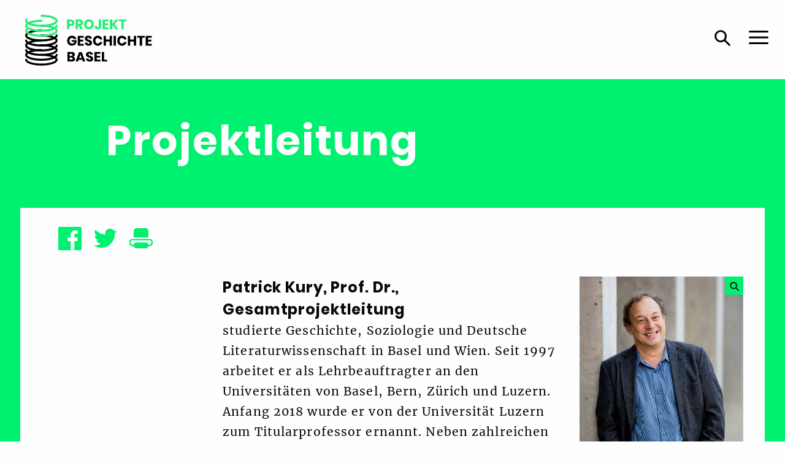

--- FILE ---
content_type: text/html;charset=UTF-8
request_url: https://stadtges.mironet.ch/index/das-projekt/stadt-geschichte-basel/projektleitung.html
body_size: 11247
content:





<!doctype html>

<html class="no-js" lang="de">
    <head>
<meta charset="utf-8" />
<meta http-equiv="X-UA-Compatible" content="IE=edge">
<meta name="HandheldFriendly" content="true">
<meta name="viewport" content="width=device-width, initial-scale=1.0" />
<title>Projektleitung - Stadt.Geschichte.Basel</title>
<meta name="title" content="Projektleitung - Stadt.Geschichte.Basel">


<meta property="og:title" content="Projektleitung - Stadt.Geschichte.Basel" />
<meta property="og:url" content="https://stadtges.mironet.ch/index/das-projekt/stadt-geschichte-basel/projektleitung.html" />
<meta property="og:type" content="website" />
<meta property="og:description" content="Die Projektleitung von Stadt.Geschichte.Basel trägt die operative Verantwortung für das Projekt.  " />


<meta name="geo.region" content="CH-BS">
<meta name="geo.placename" content="Basel">
<meta name="language" content="de">
<meta name="robots" content="index,follow">
<link rel="icon" href="/.resources/stadtgeschichte-module/webresources/favicon/favicon.png">
<link rel="icon" type="image/png" sizes="196x196" href="/.resources/stadtgeschichte-module/webresources/favicon/fav_196.png">
<link rel="apple-touch-icon" sizes="180x180" href="/.resources/stadtgeschichte-module/webresources/favicon/fav_180.png">

    <link rel="stylesheet" href="/.resources/stadtgeschichte-module/webresources/css/app~2021-03-18-14-35-34-000~cache.css" media="all" />


        <script async src="https://www.googletagmanager.com/gtag/js?id=UA-130937058-1"></script>
        <script>
            window.dataLayer = window.dataLayer || [];
            function gtag(){dataLayer.push(arguments);}
            gtag('js', new Date());
            gtag('config', 'UA-130937058-1', { 'anonymize_ip': true });
        </script>
    </head>

    <body id="article"
          class="
                 
                 
                 main-colorval-2
                 second-colorval-4
                 third-colorval-5
                 fourth-colorval-3">

        
        

        <section id="branding">
            <div class="branding-wrapper">
<div class="bottom-overlay"></div>
<div id="burger-nav">
    <div class="burger-nav-inner">
                <div class="section
            closed
             has-subpages
        ">
            <div class="group-head">
                <a href="/index/making-of.html" class="page-title hover-color-childs-colorval-3">
                    <span class="colorval-3 hover-text-colored">
                        Making Of
                    </span>
                </a>
            </div>
            <div class="main-sub">            <ul class="nav">
                        <li class="
        
        override-childs-colors">
        <a href="/index/making-of.html"
           class="hover-color-childs-colorval-3">
            <span class="hover-text-colored colorval-3">
                Alle Beiträge
            </span>
        </a>

                    </li>
                            <li class="
        
        override-childs-colors">
        <a href="/index/making-of/kategorien.html"
           class="hover-color-childs-colorval-3">
            <span class="hover-text-colored colorval-3">
                Kategorien
            </span>
        </a>


                        </li>
            </ul>
</div>
        </div>
        <div class="section
            open
             has-subpages
        ">
            <div class="group-head">
                <a href="/index/das-projekt.html" class="page-title hover-color-childs-colorval-2">
                    <span class="colorval-2 hover-text-colored">
                        Projekt
                    </span>
                </a>
            </div>
            <div class="main-sub">            <ul class="nav">
                            <li class="active open
        has-subpages
        override-childs-colors">
        <a href="/index/das-projekt/stadt-geschichte-basel.html"
           class="hover-color-childs-colorval-2">
            <span class="hover-text-colored colorval-2">
                stadt.geschichte.basel
            </span>
        </a>

                            <div class="subnav">            <ul class="nav">
                            <li class="
        
        override-childs-colors">
        <a href="/index/das-projekt/stadt-geschichte-basel/projektgeschichte.html"
           class="hover-color-childs-colorval-2">
            <span class="hover-text-colored colorval-2">
                Projektgeschichte
            </span>
        </a>


                        </li>
                            <li class="
        
        override-childs-colors">
        <a href="/index/das-projekt/stadt-geschichte-basel/stiftung.html"
           class="hover-color-childs-colorval-2">
            <span class="hover-text-colored colorval-2">
                Stiftung
            </span>
        </a>


                        </li>
                            <li class="active open
        
        override-childs-colors">
        <a href="/index/das-projekt/stadt-geschichte-basel/projektleitung.html"
           class="hover-color-childs-colorval-2">
            <span class="hover-text-colored colorval-2">
                Projektleitung
            </span>
        </a>


                        </li>
                            <li class="
        
        override-childs-colors">
        <a href="/index/das-projekt/stadt-geschichte-basel/team.html"
           class="hover-color-childs-colorval-2">
            <span class="hover-text-colored colorval-2">
                Team
            </span>
        </a>


                        </li>
                            <li class="
        
        override-childs-colors">
        <a href="/index/das-projekt/stadt-geschichte-basel/herausgebergremium.html"
           class="hover-color-childs-colorval-2">
            <span class="hover-text-colored colorval-2">
                Herausgebergremium
            </span>
        </a>


                        </li>
                            <li class="
        
        override-childs-colors">
        <a href="/index/das-projekt/stadt-geschichte-basel/partner.html"
           class="hover-color-childs-colorval-2">
            <span class="hover-text-colored colorval-2">
                Partner
            </span>
        </a>


                        </li>
            </ul>
</div>
                        </li>
                            <li class="
        has-subpages
        override-childs-colors">
        <a href="/index/das-projekt/verein.html"
           class="hover-color-childs-colorval-2">
            <span class="hover-text-colored colorval-2">
                Verein Basler Geschichte
            </span>
        </a>

                            <div class="subnav">            <ul class="nav">
                            <li class="
        
        override-childs-colors">
        <a href="/index/das-projekt/verein/mitgliedwerden.html"
           class="hover-color-childs-colorval-2">
            <span class="hover-text-colored colorval-2">
                Mitgliedschaft
            </span>
        </a>


                        </li>
                            <li class="
        
        override-childs-colors">
        <a href="/index/das-projekt/verein/wanderboje.html"
           class="hover-color-childs-colorval-2">
            <span class="hover-text-colored colorval-2">
                Wanderboje
            </span>
        </a>


                        </li>
            </ul>
</div>
                        </li>
                            <li class="
        
        override-childs-colors">
        <a href="/index/das-projekt/veranstaltungen.html"
           class="hover-color-childs-colorval-2">
            <span class="hover-text-colored colorval-2">
                Veranstaltungen
            </span>
        </a>


                        </li>
            </ul>
</div>
        </div>
        <div class="section
            closed
             has-subpages
        ">
            <div class="group-head">
                <a href="/index/geschichten.html" class="page-title hover-color-childs-colorval-1">
                    <span class="colorval-1 hover-text-colored">
                        Geschichten
                    </span>
                </a>
            </div>
            <div class="main-sub">            <ul class="nav">
                        <li class="
        
        override-childs-colors">
        <a href="/index/geschichten.html"
           class="hover-color-childs-colorval-1">
            <span class="hover-text-colored colorval-1">
                Alle Beiträge
            </span>
        </a>

                    </li>
                            <li class="
        
        override-childs-colors">
        <a href="/index/geschichten/kategorien.html"
           class="hover-color-childs-colorval-1">
            <span class="hover-text-colored colorval-1">
                Kategorien
            </span>
        </a>


                        </li>
            </ul>
</div>
        </div>
        <div class="section
            closed
             has-subpages
        ">
            <div class="group-head">
                <a href="/index/buchbaende.html" class="page-title hover-color-childs-colorval-5">
                    <span class="colorval-5 hover-text-colored">
                        Buchbände
                    </span>
                </a>
            </div>
            <div class="main-sub">            <ul class="nav">
                        <li class="
        
        override-childs-colors">
        <a href="/index/buchbaende.html"
           class="hover-color-childs-colorval-5">
            <span class="hover-text-colored colorval-5">
                Alle Bände
            </span>
        </a>

                    </li>
                            <li class="
        
        override-childs-colors">
        <a href="/index/buchbaende/band-1.html"
           class="hover-color-childs-colorval-5">
            <span class="hover-text-colored colorval-5">
                Band 1 (200 v. Chr. bis 800 n. Chr.)
            </span>
        </a>


                        </li>
                            <li class="
        
        override-childs-colors">
        <a href="/index/buchbaende/band-2.html"
           class="hover-color-childs-colorval-5">
            <span class="hover-text-colored colorval-5">
                Band 2 (800-1270)
            </span>
        </a>


                        </li>
                            <li class="
        
        override-childs-colors">
        <a href="/index/buchbaende/band-3.html"
           class="hover-color-childs-colorval-5">
            <span class="hover-text-colored colorval-5">
                Band 3 (1250-1530)
            </span>
        </a>


                        </li>
                            <li class="
        
        override-childs-colors">
        <a href="/index/buchbaende/band-4.html"
           class="hover-color-childs-colorval-5">
            <span class="hover-text-colored colorval-5">
                Band 4 (1510-1805)
            </span>
        </a>


                        </li>
                            <li class="
        
        override-childs-colors">
        <a href="/index/buchbaende/band-5.html"
           class="hover-color-childs-colorval-5">
            <span class="hover-text-colored colorval-5">
                Band 5 (1760-1860)
            </span>
        </a>


                        </li>
                            <li class="
        
        override-childs-colors">
        <a href="/index/buchbaende/band-6.html"
           class="hover-color-childs-colorval-5">
            <span class="hover-text-colored colorval-5">
                Band 6 (1856-1914)
            </span>
        </a>


                        </li>
                            <li class="
        
        override-childs-colors">
        <a href="/index/buchbaende/band-7.html"
           class="hover-color-childs-colorval-5">
            <span class="hover-text-colored colorval-5">
                Band 7 (1912-1966)
            </span>
        </a>


                        </li>
                            <li class="
        
        override-childs-colors">
        <a href="/index/buchbaende/band-8.html"
           class="hover-color-childs-colorval-5">
            <span class="hover-text-colored colorval-5">
                Band 8 (1960-heute)
            </span>
        </a>


                        </li>
                            <li class="
        
        override-childs-colors">
        <a href="/index/buchbaende/band-9.html"
           class="hover-color-childs-colorval-5">
            <span class="hover-text-colored colorval-5">
                Band 9 (Raum)
            </span>
        </a>


                        </li>
            </ul>
</div>
        </div>
    </div>
</div>



<div id="burger">
    <svg xmlns="http://www.w3.org/2000/svg" width="36.5" height="27.86" viewBox="0 0 9.6573 7.3712">
        <g transform="translate(-52.696 -57.73)">
            <g transform="matrix(.26458 0 0 .26458 51.638 56.388)" fill="none" stroke="#000" stroke-linecap="round" stroke-miterlimit="10" stroke-width="3">
                <path class="top" d="m7.5 9.2h29.5"/>
                <path class="middle" d="m7.5 19h29.5"/>
                <path class="bottom" d="m7.5 28.8h29.5"/>
                <g class="close">
                    <path d="m11.82 29.43 20.86-20.86"/>
                    <path d="m11.82 8.5702 20.86 20.86"/>
                </g>
            </g>
        </g>
    </svg>
</div>



    <div id="search"data-href="/index/geschichten.html">
        <input class="border-colored-main" type="text">
        <button>
            <svg width="28.892" height="28.839" version="1.1" viewBox="0 0 7.6444 7.6303" xmlns="http://www.w3.org/2000/svg">
                <g transform="translate(-53.592 -57.471)">
                    <g transform="matrix(.26458 0 0 .26458 51.638 56.388)">
                        <path class="close" d="m11.82 29.43 20.86-20.86" fill="none" stroke="#000" stroke-linecap="round" stroke-miterlimit="10" stroke-width="3"/>
                        <path class="close" d="m11.82 8.5702 20.86 20.86" fill="none" stroke="#000" stroke-linecap="round" stroke-miterlimit="10" stroke-width="3"/>
                        <path class="search" d="m33.745 28.48-6.9607-6.9641a10.153 10.153 0 0 0 1.8564-5.8034 9.6043 9.6043 0 0 0-9.5831-9.6214h-0.0457a9.7559 9.7559 0 0 0-9.6268 9.6268 9.7559 9.7559 0 0 0 9.6268 9.6268 9.5114 9.5114 0 0 0 5.6839-1.8564l6.96 6.9641a1.7752 1.7752 0 0 0 1.1607 0.46222 1.4113 1.4113 0 0 0 1.1607-0.58034 1.145 1.145 0 0 0 0.23214-1.1607 1.7642 1.7642 0 0 0-0.46427-0.69368zm-14.732-5.9161a6.3892 6.3892 0 0 1-4.6427-1.8564 6.9457 6.9457 0 0 1-2.0851-4.8735 6.7308 6.7308 0 1 1 13.456-0.37688q6e-3 0.18844 0 0.37688a6.8084 6.8084 0 0 1-6.7285 6.7299z" stroke-width=".68275"/>
                    </g>
                </g>
            </svg>

        </button>
    </div>
<div id="logo">
    <div id="LogoAnimation">
    <div id="builtUp"></div>
    <div id="anim-stadt" class="OneOfTree griditem active" data-link="/index/das-projekt.html"></div>
    <div id="anim-geschichte" class="OneOfTree griditem" data-link="/index/geschichten.html"></div>
    <div id="anim-basel" class="OneOfTree griditem" data-link="/index/making-of.html"></div>
    <a id="homeLink" href="/index.html"></a>
</div>

    <a class="logo-outer-wrapper" href="/index.html">
        <div class="fblogo" style="opacity:0">
            <svg  xmlns="http://www.w3.org/2000/svg" viewBox="0 0 120.02 45.08">
                <g class="text basel">
                    <g class="onpage colorval-3">
                        <path d="M53.74,40v8.4H51.69V43.14L49.86,48.4H48.09l-1.84-5.28V48.4h-2V40h2.51L49,45.85,51.24,40Z"
                              transform="translate(-7.07 -6.99)"/>
                        <path d="M60.41,46.86H57.23L56.7,48.4H54.54L57.65,40H60l3.11,8.42H60.94Zm-.53-1.56-1.05-3.12L57.76,45.3Z"
                              transform="translate(-7.07 -6.99)"/>
                        <path d="M67.91,44.07l3.42,4.33H68.85L66,44.6v3.8H63.91V39.92H66v3.73l2.9-3.73h2.46Z"
                              transform="translate(-7.07 -6.99)"/>
                        <path d="M74.25,39.92V48.4H72.19V39.92Z" transform="translate(-7.07 -6.99)"/>
                        <path d="M83.2,48.4h-2l-3.44-5.2v5.2h-2V39.92h2l3.44,5.26V39.92h2Z" transform="translate(-7.07 -6.99)"
                        />
                        <path d="M91.21,40.62a3.32,3.32,0,0,1,1.29,2.11H90.33a1.73,1.73,0,0,0-.66-.73,2.2,2.2,0,0,0-2.63.39,2.54,2.54,0,0,0-.59,1.77A2.63,2.63,0,0,0,87.07,46a2.32,2.32,0,0,0,1.76.64,2.08,2.08,0,0,0,2.06-1.54H88.3V43.64h4.31v2a4.3,4.3,0,0,1-.77,1.38,3.91,3.91,0,0,1-1.35,1,4.36,4.36,0,0,1-1.88.4,4.48,4.48,0,0,1-2.24-.55,3.72,3.72,0,0,1-1.49-1.53,5.11,5.11,0,0,1,0-4.49,3.82,3.82,0,0,1,1.48-1.53,4.46,4.46,0,0,1,2.23-.54A4.21,4.21,0,0,1,91.21,40.62Z"
                              transform="translate(-7.07 -6.99)"/>
                        <path d="M102.37,40.35a4.07,4.07,0,0,1,1.54,1.54,4.41,4.41,0,0,1,.56,2.24,4.48,4.48,0,0,1-.57,2.25,4.09,4.09,0,0,1-1.54,1.55,4.48,4.48,0,0,1-4.34,0,4.09,4.09,0,0,1-1.54-1.55,4.48,4.48,0,0,1-.57-2.25,4.42,4.42,0,0,1,.57-2.24A4.07,4.07,0,0,1,98,40.35a4.5,4.5,0,0,1,4.35,0Zm-3.78,2a2.94,2.94,0,0,0,0,3.56,2,2,0,0,0,1.6.66,2.07,2.07,0,0,0,1.6-.66,2.93,2.93,0,0,0,0-3.55,2.28,2.28,0,0,0-3.2,0Z"
                              transform="translate(-7.07 -6.99)"/>
                        <path d="M111.16,39.92v1.63h-3.48v1.86h2.69V45h-2.69v3.4h-2.05V39.92Z" transform="translate(-7.07 -6.99)"
                        />
                    </g>
                    <g class="home">
                        <path d="M53.27,46.27a2,2,0,0,1,.45,1.3A2.13,2.13,0,0,1,53,49.28a3.21,3.21,0,0,1-2.09.61H47V41.4h3.85a3.11,3.11,0,0,1,2,.57,2.18,2.18,0,0,1,.3,2.88,1.86,1.86,0,0,1-1.07.67A2.09,2.09,0,0,1,53.27,46.27ZM49,44.87h1.34c.71,0,1.07-.3,1.07-.91s-.36-.91-1.09-.91H49Zm2.6,2.41a.89.89,0,0,0-.3-.71,1.27,1.27,0,0,0-.85-.26H49v1.91h1.46c.78,0,1.16-.31,1.16-.94Z"
                              transform="translate(-9.84 -8.48)"/>
                        <path d="M60.06,48.34H56.88l-.53,1.55H54.19l3.11-8.42h2.36l3.11,8.42H60.59Zm-.53-1.56-1.06-3.12-1.06,3.12Z"
                              transform="translate(-9.84 -8.48)"/>
                        <path d="M69.32,48.74a2.54,2.54,0,0,1-1,.9,3.63,3.63,0,0,1-1.62.33,3.83,3.83,0,0,1-2.35-.69,2.56,2.56,0,0,1-1-2h2.19a1.15,1.15,0,0,0,.34.76,1.08,1.08,0,0,0,.75.27.88.88,0,0,0,.62-.21.73.73,0,0,0,.23-.58.76.76,0,0,0-.21-.54,1.64,1.64,0,0,0-.52-.35l-.86-.33a10.11,10.11,0,0,1-1.32-.54A2.33,2.33,0,0,1,63.7,45a2.18,2.18,0,0,1-.37-1.33,2.29,2.29,0,0,1,.38-1.31,2.44,2.44,0,0,1,1.07-.84,3.79,3.79,0,0,1,1.55-.3,3.55,3.55,0,0,1,2.25.67,2.56,2.56,0,0,1,.94,1.85H67.28a1.13,1.13,0,0,0-.3-.66.9.9,0,0,0-.67-.25.85.85,0,0,0-.58.19.71.71,0,0,0-.22.57.72.72,0,0,0,.19.51,1.64,1.64,0,0,0,.5.34q.3.13.87.33a10.81,10.81,0,0,1,1.33.55,2.56,2.56,0,0,1,.89.79,2.28,2.28,0,0,1,.37,1.34A2.43,2.43,0,0,1,69.32,48.74Z"
                              transform="translate(-9.84 -8.48)"/>
                        <path d="M72.85,43v1.77h2.87v1.55H72.85V48.2h3.23v1.65H70.8V41.4h5.28V43Z" transform="translate(-9.84 -8.48)"/>
                        <path d="M79.29,48.32H82v1.57H77.24V41.4h2.05Z" transform="translate(-9.84 -8.48)"/>
                    </g>
                    <rect class="basel-area" width="75" height="16" fill="transparent" transform="translate(36 32)"/>/>
                </g>
                <g class="spiral basel">
                    <rect class="spiral-area" width="26%" height="100%" fill="transparent"/>
                    <path d="M24.16,44.9C17,44.9,9.84,43.11,9.84,39.68a.9.9,0,1,1,1.8,0c0,1.4,4.88,3.42,12.52,3.42s12.52-2,12.52-3.42-4.88-3.42-12.52-3.42a.9.9,0,0,1,0-1.8c7.12,0,14.32,1.79,14.32,5.22S31.28,44.9,24.16,44.9Z"
                          transform="translate(-9.84 -8.48)"/>
                    <path d="M24.16,53.56c-7.12,0-14.32-1.79-14.32-5.22a.9.9,0,1,1,1.8,0c0,1.4,4.88,3.42,12.52,3.42s12.52-2,12.52-3.42-4.88-3.42-12.52-3.42a.9.9,0,0,1,0-1.8h0c7.12,0,14.32,1.8,14.32,5.22S31.28,53.56,24.16,53.56Z"
                          transform="translate(-9.84 -8.48)"/>
                    <path d="M24.16,49.23C17,49.23,9.84,47.44,9.84,44s7.2-5.22,14.32-5.22a.9.9,0,0,1,0,1.8c-7.64,0-12.52,2-12.52,3.42s4.88,3.42,12.52,3.42,12.52-2,12.52-3.42a.9.9,0,0,1,1.8,0C38.48,47.44,31.28,49.23,24.16,49.23Z"
                          transform="translate(-9.84 -8.48)"/>
                </g>
                <g class="text geschichte">
                    <g class="onpage colorval-1">
                        <path d="M48.8,26.17a3.35,3.35,0,0,1,1.28,2.11H47.91a1.76,1.76,0,0,0-.66-.72,2.219,2.219,0,0,0-2.63.38,3,3,0,0,0,0,3.63,2.32,2.32,0,0,0,1.76.65,2.16,2.16,0,0,0,1.28-.4,2.12,2.12,0,0,0,.78-1.15H45.88V29.19h4.31v2a4.1,4.1,0,0,1-.77,1.38,3.79,3.79,0,0,1-1.35,1,4.19,4.19,0,0,1-1.88.4A4.4,4.4,0,0,1,44,33.48,3.64,3.64,0,0,1,42.47,32a5,5,0,0,1,0-4.48,3.68,3.68,0,0,1,1.47-1.53,4.36,4.36,0,0,1,2.23-.55A4.26,4.26,0,0,1,48.8,26.17Z"
                              transform="translate(-5.07 -6.95)" />
                        <path d="M53.39,27.11v1.77h2.87v1.55H53.39v1.88h3.23V34H51.34V25.47h5.28v1.64Z"
                              transform="translate(-5.07 -6.95)" />
                        <path d="M63.54,32.81a2.54,2.54,0,0,1-1,.9,3.58,3.58,0,0,1-1.61.33,3.84,3.84,0,0,1-2.36-.69,2.54,2.54,0,0,1-1-2h2.18a1.2,1.2,0,0,0,.34.76,1.08,1.08,0,0,0,.75.27.9.9,0,0,0,.63-.21.78.78,0,0,0,.22-.58.76.76,0,0,0-.21-.54,1.64,1.64,0,0,0-.52-.35c-.21-.09-.49-.2-.86-.33a10.11,10.11,0,0,1-1.32-.54,2.33,2.33,0,0,1-.87-.76,2.2,2.2,0,0,1-.37-1.33,2.23,2.23,0,0,1,.39-1.31A2.35,2.35,0,0,1,59,25.64a3.79,3.79,0,0,1,1.55-.3,3.51,3.51,0,0,1,2.25.67,2.56,2.56,0,0,1,.94,1.85H61.5a1.13,1.13,0,0,0-.3-.66.9.9,0,0,0-.67-.25.85.85,0,0,0-.58.19.71.71,0,0,0-.22.57.69.69,0,0,0,.2.51,1.48,1.48,0,0,0,.49.34,8.653,8.653,0,0,0,.87.33,10.19,10.19,0,0,1,1.33.55,2.56,2.56,0,0,1,.89.79,2.21,2.21,0,0,1,.37,1.34A2.34,2.34,0,0,1,63.54,32.81Z"
                              transform="translate(-5.07 -6.95)" />
                        <path d="M71.58,26.24A3.91,3.91,0,0,1,73,28.55H70.78a2,2,0,0,0-.74-.93,2.07,2.07,0,0,0-1.18-.33,1.8,1.8,0,0,0-1.45.66,3.09,3.09,0,0,0,0,3.52,1.82,1.82,0,0,0,1.45.65A2.07,2.07,0,0,0,70,31.79a2,2,0,0,0,.74-.92H73a3.91,3.91,0,0,1-1.37,2.3A4.14,4.14,0,0,1,68.9,34a4.2,4.2,0,0,1-2.18-.55A3.67,3.67,0,0,1,65.28,32a5.17,5.17,0,0,1,0-4.48,3.67,3.67,0,0,1,1.44-1.53,4.2,4.2,0,0,1,2.18-.55A4.14,4.14,0,0,1,71.58,26.24Z"
                              transform="translate(-5.07 -6.95)" />
                        <path d="M81.44,25.47V34H79.37V30.42H76.16V34H74.1V25.47h2.06v3.29h3.21V25.47Z"
                              transform="translate(-5.07 -6.95)" />
                        <path d="M84.9,25.47V34H82.85V25.47Z" transform="translate(-5.07 -6.95)" />
                        <path d="M92.88,26.24a4,4,0,0,1,1.37,2.31H92.08a2,2,0,0,0-.74-.93,2.07,2.07,0,0,0-1.18-.33,1.8,1.8,0,0,0-1.45.66,3.09,3.09,0,0,0,0,3.52,1.82,1.82,0,0,0,1.45.65,2.07,2.07,0,0,0,1.18-.33,2,2,0,0,0,.74-.92h2.17a4,4,0,0,1-1.37,2.3A4.14,4.14,0,0,1,90.2,34a4.2,4.2,0,0,1-2.2-.52A3.67,3.67,0,0,1,86.58,32a5.17,5.17,0,0,1,0-4.48A3.67,3.67,0,0,1,88,25.94a4.2,4.2,0,0,1,2.18-.55A4.14,4.14,0,0,1,92.88,26.24Z"
                              transform="translate(-5.07 -6.95)" />
                        <path d="M102.74,25.47V34h-2.07V30.42H97.45V34h-2V25.47h2v3.29h3.22V25.47Z" transform="translate(-5.07 -6.95)"
                        />
                        <path d="M110.25,25.47v1.64h-2.31V34h-2.06V27.11H103.6V25.47Z" transform="translate(-5.07 -6.95)"
                        />
                        <path d="M113.16,27.11v1.77H116v1.55h-2.87v1.88h3.23V34h-5.28V25.47h5.28v1.64Z"
                              transform="translate(-5.07 -6.95)" />
                        <path d="M125.09,34h-2l-3.43-5.21V34H117.6V25.47h2.06L123,30.73V25.47h2Z" transform="translate(-5.07 -6.95)"
                        />
                    </g>
                    <g class="home">
                        <path d="M53.57,27.7a3.38,3.38,0,0,1,1.28,2.11H52.68a1.76,1.76,0,0,0-.66-.72,2.145,2.145,0,0,0-2.58.38,3,3,0,0,0,0,3.63,2.32,2.32,0,0,0,1.76.65,2.16,2.16,0,0,0,1.28-.4,2.12,2.12,0,0,0,.78-1.15H50.65V30.72H55v2a4.1,4.1,0,0,1-.77,1.38,3.79,3.79,0,0,1-1.35,1,4.19,4.19,0,0,1-1.88.4,4.5,4.5,0,0,1-2.28-.5,3.72,3.72,0,0,1-1.48-1.54,5,5,0,0,1,0-4.48,3.68,3.68,0,0,1,1.47-1.53,4.36,4.36,0,0,1,2.23-.55A4.26,4.26,0,0,1,53.57,27.7Z"
                              transform="translate(-9.84 -8.48)"/>
                        <path d="M58.16,28.64v1.77H61V32H58.16v1.89h3.23v1.64H56.11V27h5.28v1.63Z" transform="translate(-9.84 -8.48)"/>
                        <path d="M68.31,34.34a2.54,2.54,0,0,1-1,.9,3.58,3.58,0,0,1-1.61.33,3.84,3.84,0,0,1-2.36-.69,2.52,2.52,0,0,1-1-2h2.18a1.17,1.17,0,0,0,.34.76,1.09,1.09,0,0,0,.75.28.91.91,0,0,0,.63-.22.78.78,0,0,0,.22-.58.76.76,0,0,0-.21-.54,1.64,1.64,0,0,0-.52-.35c-.21-.09-.49-.2-.86-.33a8.88,8.88,0,0,1-1.32-.54,2.33,2.33,0,0,1-.87-.76,2.2,2.2,0,0,1-.37-1.33A2.23,2.23,0,0,1,62.69,28a2.35,2.35,0,0,1,1.06-.84,3.79,3.79,0,0,1,1.55-.3,3.45,3.45,0,0,1,2.25.68,2.52,2.52,0,0,1,.94,1.84H66.27a1.13,1.13,0,0,0-.3-.66,1,1,0,0,0-1.25-.06.71.71,0,0,0-.22.57.69.69,0,0,0,.2.51,1.48,1.48,0,0,0,.49.34c.2.09.49.2.87.34a9.06,9.06,0,0,1,1.33.54,2.56,2.56,0,0,1,.89.79,2.21,2.21,0,0,1,.37,1.34A2.34,2.34,0,0,1,68.31,34.34Z"
                              transform="translate(-9.84 -8.48)"/>
                        <path d="M76.35,27.77a3.91,3.91,0,0,1,1.37,2.31H75.55a2,2,0,0,0-.74-.93,2.07,2.07,0,0,0-1.18-.33,1.8,1.8,0,0,0-1.45.66,3.09,3.09,0,0,0,0,3.52,1.82,1.82,0,0,0,1.45.65,2.07,2.07,0,0,0,1.18-.33,2,2,0,0,0,.74-.92h2.17a3.91,3.91,0,0,1-1.37,2.3,4.14,4.14,0,0,1-2.68.86A4.3,4.3,0,0,1,71.49,35a3.76,3.76,0,0,1-1.44-1.54,5.17,5.17,0,0,1,0-4.48,3.67,3.67,0,0,1,1.44-1.53,4.2,4.2,0,0,1,2.18-.55A4.14,4.14,0,0,1,76.35,27.77Z"
                              transform="translate(-9.84 -8.48)"/>
                        <path d="M86.21,27v8.48H84.14V32H80.93v3.54H78.87V27h2.06v3.28h3.21V27Z" transform="translate(-9.84 -8.48)"/>
                        <path d="M89.67,27v8.48h-2V27Z" transform="translate(-9.84 -8.48)"/>
                        <path d="M97.65,27.77A3.91,3.91,0,0,1,99,30.08H96.85a2,2,0,0,0-.74-.93,2.07,2.07,0,0,0-1.18-.33,1.8,1.8,0,0,0-1.45.66,3.09,3.09,0,0,0,0,3.52,1.82,1.82,0,0,0,1.45.65,2.07,2.07,0,0,0,1.18-.33,2,2,0,0,0,.74-.92H99a3.91,3.91,0,0,1-1.37,2.3,4.14,4.14,0,0,1-2.68.86A4.3,4.3,0,0,1,92.79,35a3.76,3.76,0,0,1-1.44-1.54,5.17,5.17,0,0,1,0-4.48,3.67,3.67,0,0,1,1.44-1.53A4.2,4.2,0,0,1,95,26.92,4.14,4.14,0,0,1,97.65,27.77Z"
                              transform="translate(-9.84 -8.48)"/>
                        <path d="M107.51,27v8.48h-2.07V32h-3.21v3.54h-2.06V27h2.06v3.28h3.21V27Z" transform="translate(-9.84 -8.48)"/>
                        <path d="M115,27v1.63h-2.31v6.85h-2.06V28.64h-2.28V27Z" transform="translate(-9.84 -8.48)"/>
                        <path d="M117.93,28.64v1.77h2.87V32h-2.87v1.89h3.23v1.64h-5.28V27h5.28v1.63Z"
                              transform="translate(-9.84 -8.48)"/>
                    </g>
                    <rect class="geschichte-area" width="75" height="16" fill="transparent" transform="translate(36 16)"/>/>
                </g>
                <g class="spiral geschichte">
                    <path d="M24.16,36.24C17,36.24,9.84,34.45,9.84,31a.9.9,0,0,1,1.8,0c0,1.39,4.88,3.42,12.52,3.42s12.52-2,12.52-3.42-4.88-3.4-12.52-3.4a.9.9,0,0,1,0-1.8c7.12,0,14.32,1.79,14.32,5.22S31.28,36.24,24.16,36.24Z"
                          transform="translate(-9.84 -8.48)"/>
                    <path d="M24.16,31.91c-7.12,0-14.32-1.8-14.32-5.22s7.2-5.22,14.32-5.22a.9.9,0,0,1,0,1.8h0c-7.64,0-12.52,2-12.52,3.42s4.88,3.42,12.52,3.42,12.52-2,12.52-3.42a.9.9,0,0,1,1.8,0C38.48,30.11,31.28,31.91,24.16,31.91Z"
                          transform="translate(-9.84 -8.48)"/>
                    <path d="M24.16,40.57c-7.12,0-14.32-1.79-14.32-5.22s7.2-5.22,14.32-5.22a.9.9,0,0,1,0,1.8h0c-7.64,0-12.52,2-12.52,3.42s4.88,3.42,12.52,3.42,12.52-2,12.52-3.42a.9.9,0,0,1,1.8,0C38.48,38.78,31.28,40.57,24.16,40.57Z"
                          transform="translate(-9.84 -8.48)"/>
                </g>
                <g class="text stadt active colorval-2">
                    <g class="onpage  colorval-2">
                        <path d="M48.25,17.77v3h-2V12.26h3.32a3.24,3.24,0,0,1,2.31.75,2.67,2.67,0,0,1,.79,2,2.74,2.74,0,0,1-.36,1.41,2.36,2.36,0,0,1-1,1,3.64,3.64,0,0,1-1.69.36ZM50.53,15c0-.74-.41-1.12-1.24-1.12h-1v2.21h1C50.12,16.12,50.53,15.76,50.53,15Z"
                              transform="translate(-9.07 -8.13)"/>
                        <path d="M58,20.74l-1.84-3.2H55.7v3.2h-2V12.26h3.5a3.66,3.66,0,0,1,1.7.35,2.43,2.43,0,0,1,1.05,1A2.75,2.75,0,0,1,60.22,15a2.52,2.52,0,0,1-.5,1.57,2.64,2.64,0,0,1-1.49.89l2,3.33Zm-2.3-4.61H57a1.27,1.27,0,0,0,.9-.27,1,1,0,0,0,.29-.79,1.07,1.07,0,0,0-.3-.8A1.22,1.22,0,0,0,57,14H55.68Z"
                              transform="translate(-9.07 -8.13)"/>
                        <path d="M67.47,12.68A4.17,4.17,0,0,1,69,14.23a4.51,4.51,0,0,1,.56,2.24A4.42,4.42,0,0,1,69,18.71a4,4,0,0,1-1.55,1.56,4.47,4.47,0,0,1-4.33,0,4.08,4.08,0,0,1-1.55-1.56,4.723,4.723,0,0,1-.01-4.48,4.19,4.19,0,0,1,1.55-1.55,4.58,4.58,0,0,1,4.35,0Zm-3.78,2a2.52,2.52,0,0,0-.6,1.78,2.56,2.56,0,0,0,.6,1.78,2.26,2.26,0,0,0,3.19,0,2.56,2.56,0,0,0,.6-1.78,2.55,2.55,0,0,0-.59-1.78A2.27,2.27,0,0,0,63.69,14.68Z"
                              transform="translate(-9.07 -8.13)"/>
                        <path d="M76,12.26v5.79a2.8,2.8,0,0,1-.73,2.06,2.72,2.72,0,0,1-2,.72A3.08,3.08,0,0,1,71,20a3,3,0,0,1-.81-2.26h2c0,.79.3,1.19.9,1.19s.78-.31.78-.92V12.26Z"
                              transform="translate(-9.07 -8.13)"/>
                        <path d="M79.36,13.89v1.78h2.87v1.54H79.36V19.1h3.23v1.64H77.31V12.26h5.28v1.63Z"
                              transform="translate(-9.07 -8.13)"/>
                        <path d="M87.75,16.41l3.42,4.33H88.69l-2.88-3.8v3.8h-2V12.26h2V16l2.9-3.73h2.46Z"
                              transform="translate(-9.07 -8.13)"/>
                        <path d="M98.13,12.26v1.63h-2.3v6.85H93.76V13.89H91.48V12.26Z" transform="translate(-9.07 -8.13)"
                        />
                    </g>
                    <g class="home">
                        <path d="M52.72,19.94a2.47,2.47,0,0,1-1,.9,3.58,3.58,0,0,1-1.61.33,3.81,3.81,0,0,1-2.35-.69,2.5,2.5,0,0,1-1-1.95h2.18a1.2,1.2,0,0,0,.34.76,1.08,1.08,0,0,0,.75.27.89.89,0,0,0,.63-.21.82.82,0,0,0,0-1.12,1.69,1.69,0,0,0-.53-.35c-.2-.09-.49-.2-.86-.33A11.68,11.68,0,0,1,48,17a2.48,2.48,0,0,1-.88-.77,2.482,2.482,0,0,1,.02-2.64,2.41,2.41,0,0,1,1.06-.84,3.79,3.79,0,0,1,1.55-.3,3.51,3.51,0,0,1,2.25.67A2.6,2.6,0,0,1,52.91,15H50.69a1.14,1.14,0,0,0-.31-.66.88.88,0,0,0-.67-.25.85.85,0,0,0-.58.19.71.71,0,0,0-.22.57.73.73,0,0,0,.2.51,1.52,1.52,0,0,0,.5.34c.2.09.48.2.86.33a10.19,10.19,0,0,1,1.33.55,2.47,2.47,0,0,1,.89.79,2.21,2.21,0,0,1,.37,1.34A2.34,2.34,0,0,1,52.72,19.94Z"
                              transform="translate(-9.84 -8.48)"/>
                        <path d="M60.3,12.6v1.64H58v6.85H55.93V14.24H53.65V12.6Z" transform="translate(-9.84 -8.48)"/>
                        <path d="M66.42,19.54H63.24l-.53,1.55H60.55l3.11-8.42H66l3.11,8.42H67ZM65.89,18l-1.06-3.12L63.77,18Z"
                              transform="translate(-9.84 -8.48)"/>
                        <path d="M77,19a3.74,3.74,0,0,1-1.54,1.51,4.86,4.86,0,0,1-2.35.54H69.92V12.6h3.21a5,5,0,0,1,2.36.53A3.72,3.72,0,0,1,77,14.62a4.43,4.43,0,0,1,.53,2.21A4.43,4.43,0,0,1,77,19Zm-2.21-.42a2.35,2.35,0,0,0,.67-1.79A2.35,2.35,0,0,0,74.81,15,2.59,2.59,0,0,0,73,14.4H72v4.85h1a2.59,2.59,0,0,0,1.81-.63Z"
                              transform="translate(-9.84 -8.48)"/>
                        <path d="M84.81,12.6v1.64h-2.3v6.85H80.45V14.24H78.17V12.6Z" transform="translate(-9.84 -8.48)"/>
                    </g>
                    <rect class="stadt-area" width="75" height="16" fill="transparent" transform="translate(36 0)"/>
                </g>
                <g class="spiral stadt active colorval-2">
                    <path d="M24.16,27.58c-7.12,0-14.32-1.8-14.32-5.22a.9.9,0,0,1,1.8,0c0,1.39,4.88,3.42,12.52,3.42s12.52-2,12.52-3.42-4.88-3.42-12.52-3.42a.9.9,0,0,1,0-1.8c7.12,0,14.32,1.79,14.32,5.22S31.28,27.58,24.16,27.58Z"
                          transform="translate(-9.84 -8.48)"/>
                    <path d="M24.16,18.91C17,18.91,9.84,17.12,9.84,13.7a.9.9,0,1,1,1.8,0h0c0,1.39,4.88,3.41,12.52,3.41s12.52-2,12.52-3.41-4.88-3.42-12.52-3.42a.9.9,0,0,1,0-1.8c7.12,0,14.32,1.79,14.32,5.22S31.28,18.91,24.16,18.91Z"
                          transform="translate(-9.84 -8.48)"/>
                    <path d="M24.16,23.25C17,23.25,9.84,21.45,9.84,18s7.2-5.22,14.32-5.22a.9.9,0,0,1,0,1.8c-7.64,0-12.52,2-12.52,3.42s4.88,3.42,12.52,3.42,12.52-2,12.52-3.42a.9.9,0,0,1,1.8,0C38.48,21.45,31.28,23.25,24.16,23.25Z"
                          transform="translate(-9.84 -8.48)"/>
                </g>
            </svg>
        </div>
    </a>
    <div class="links">
        <a href="/index/das-projekt.html" data-color="colorval-2" data-keyword="stadt" class="logo-links stadt-link"></a>
        <a href="/index/geschichten.html" data-color="colorval-1" data-keyword="geschichte" class="logo-links geschichte-link"></a>
        <a href="/index/making-of.html" data-color="colorval-3" data-keyword="basel" class="logo-links basel-link"></a>
    </div>

</div>



<div id="moblogo">
    <a href="/index.html">
        <svg xmlns="http://www.w3.org/2000/svg" width="44" height="44" viewBox="0 0 44.000001 43.999999">
            <path d="M 21.941223,42.522003 A 20.861202,20.595003 0 1 1 42.787202,21.911972 q 0,0.04509 0,0.09393 A 20.876425,20.610032 0 0 1 21.941223,42.522003 Z m 0,-38.1645332 a 17.826119,17.598649 0 1 0 0.01522,0 z"
                style="fill:#0e0e09;stroke-width:0.945347"/>
        </svg>
        <span class="text-colored-main">Projekt</span>
    </a>


</div>
            </div>
        </section>

        <main id="main-wrapper" role="main">


                <div class="left-border bg-colored-main article-border"></div>
                <div class="right-border bg-colored-main article-border"></div>
                <div class="hider"></div>

<header class="article-header no-image bg-colored-main">


    <div class="text-wrapper bg-colored-main">
        <div class="text-inner">
            
                <h1 class="text-colored-second ">Projektleitung</h1>
        </div>
    </div>

    <div class="infos">

        <div class="infos-inner no-year">

                <div class="shareIcons">
                    <div class="mobsharebtn" data-url="https://stadtges.mironet.ch/index/das-projekt/stadt-geschichte-basel/projektleitung.html" data-title="Projektleitung" data-description="Die Projektleitung von Stadt.Geschichte.Basel trägt die operative Verantwortung für das Projekt.  ">
                        <svg xmlns="http://www.w3.org/2000/svg" width="208" height="208" viewBox="0 0 208 208">
                            <g>
                                <path class="fill-colored-main" d="M168,0a40,40,0,0,0-40,40c0,.688.219,1.313.25,2L65.5,73.5A39.36,39.36,0,0,0,40,64a40,40,0,0,0,0,80,39.36,39.36,0,0,0,25.5-9.5L128.25,166c-.031.688-.25,1.313-.25,2a40,40,0,1,0,40-40,39.36,39.36,0,0,0-25.5,9.5L79.75,106c.031-.687.25-1.312.25-2s-.219-1.312-.25-2L142.5,70.5A39.36,39.36,0,0,0,168,80a40,40,0,0,0,0-80Z" transform="translate(0)"/></g>
                        </svg>
                    </div>
                    <div class="shareLinks">
                        <div class="share_group">
                            <a href="https://www.facebook.com/sharer/sharer.php?u=https://stadtges.mironet.ch/index/das-projekt/stadt-geschichte-basel/projektleitung.html" target="_blank" class="icon facebook_share_btn share_button" data-service="facebook"
                                  data-url="https://stadtges.mironet.ch/index/das-projekt/stadt-geschichte-basel/projektleitung.html" data-title="Projektleitung" data-media=""
                                  data-description="Die Projektleitung von Stadt.Geschichte.Basel trägt die operative Verantwortung für das Projekt.  ">
                               <svg xmlns="http://www.w3.org/2000/svg" width="38.1" height="38.1" viewBox="0 0 38.1 38.1">
                                   <path class="fill-colored-main" d="M20.3,38.1H2.1A2.051,2.051,0,0,1,0,36V2.1A2.051,2.051,0,0,1,2.1,0H36a2.051,2.051,0,0,1,2.1,2.1V36A2.051,2.051,0,0,1,36,38.1H26.3V23.3h5l.7-5.7H26.3V13.9c0-1.7.5-2.8,2.8-2.8h3V6a34.754,34.754,0,0,0-4.4-.2c-4.4-.1-7.4,2.6-7.4,7.5v4.2h-5v5.7h5Z"/>
                               </svg>
                            </a>
                            <a href="https://twitter.com/intent/tweet?url=https://stadtges.mironet.ch/index/das-projekt/stadt-geschichte-basel/projektleitung.html" target="_blank" class="icon twitter_share_btn share_button" data-service="twitter" data-url="https://stadtges.mironet.ch/index/das-projekt/stadt-geschichte-basel/projektleitung.html" data-title="Projektleitung" data-media="" data-description="Die Projektleitung von Stadt.Geschichte.Basel trägt die operative Verantwortung für das Projekt.  ">
                                <svg xmlns="http://www.w3.org/2000/svg" width="38.018" height="31.74"
                                     viewBox="0 0 38.018 31.74">
                                    <path class="fill-colored-main"
                                          d="M38.1,7.1a15.9,15.9,0,0,1-4.421,1.326h.088A1.427,1.427,0,0,0,32.618,5.86c-.177,0-.265.088-.442.088a7.764,7.764,0,0,0-13.527,5.393,13.19,13.19,0,0,0,.177,1.857A22.374,22.374,0,0,1,2.735,4.888,8.322,8.322,0,0,0,1.674,8.866,8.156,8.156,0,0,0,5.122,15.5a8.135,8.135,0,0,1-3.537-.973v.088a7.983,7.983,0,0,0,6.277,7.869,7.536,7.536,0,0,1-2.033.265,8.711,8.711,0,0,1-1.5-.177,7.862,7.862,0,0,0,7.25,5.57,15.449,15.449,0,0,1-9.637,3.448A13.058,13.058,0,0,1,.082,31.5a21.357,21.357,0,0,0,11.936,3.625c14.323,0,22.192-12.2,22.192-22.722V11.342A19.664,19.664,0,0,0,38.1,7.1"
                                          transform="translate(-0.082 -3.385)"/>
                                </svg>
                            </a>
                            <button class="icon print-button">
                                <svg xmlns="http://www.w3.org/2000/svg" width="38.1" height="33.347"
                                     viewBox="0 0 38.1 33.347">
                                    <path class="fill-colored-main"
                                          d="M31.067,7.127a4.764,4.764,0,0,0-4.75-4.75H11.876a4.764,4.764,0,0,0-4.75,4.75V17.862H30.972V7.127Zm2.375,13.111H4.75A4.764,4.764,0,0,0,0,24.988v2.375a4.764,4.764,0,0,0,4.75,4.75H7.125a4.988,4.988,0,0,0,4.75,3.61H26.221a4.9,4.9,0,0,0,4.75-3.61h2.375a4.764,4.764,0,0,0,4.75-4.75V24.988A4.625,4.625,0,0,0,33.442,20.238Zm2.375,7.125a2.352,2.352,0,0,1-2.375,2.375H31.067a4.988,4.988,0,0,0-4.75-3.61H11.876a4.9,4.9,0,0,0-4.75,3.61H4.75a2.352,2.352,0,0,1-2.375-2.375V24.988A2.352,2.352,0,0,1,4.75,22.613H33.442a2.352,2.352,0,0,1,2.375,2.375Z"
                                          transform="translate(0 -2.377)"/>
                                </svg>
                            </button>
                        </div>
                    </div>
                </div>
        </div>
    </div>
</header>
                <div class="content-wrapper">





        <div class="spaceBefore space-2"></div>
<section class="textImageWrap textImage caption-bottom with-image">
    <div class="text-image-right">
                <div class="texts">
<p class="subtitle">Patrick Kury, Prof. Dr., Gesamtprojektleitung</p>
<div class="text"><p>studierte Geschichte, Soziologie und Deutsche Literaturwissenschaft in Basel und Wien. Seit 1997 arbeitet er als Lehrbeauftragter an den Universit&auml;ten von Basel, Bern, Z&uuml;rich und Luzern. Anfang 2018 wurde er von der Universit&auml;t Luzern zum Titularprofessor ernannt. Neben zahlreichen Publikationen zur j&uuml;dischen Geschichte, zur Geschichte der Migration und der Konstruktion nationaler Identit&auml;ten hat er sich&nbsp;vermehrt der Wissensgeschichte von Bev&ouml;lkerung, Gesundheit und Medizin zugewandt und zugleich verschiedene historische Ausstellungen realisiert.</p>

<p><strong><a href="javascript:sukoaUtils.dcmadr('109097105108116111058112114111106101107116108101105116117110103064115116097100116103101115099104105099104116101098097115101108046099104')">projektleitung&#64;stadtgeschichtebasel&#46;<span style="display:none;">notexisting@nodomain.com</span>ch</a></strong></p>
</div>
</div>





    </div>
        
<figure class="image image-right fs-view" data-overlay="">
    



            <div class="image-wrapper">
                <img class="lazy-img" src="/.imaging/mte/stadtgeschichte-theme/onepix/dam/Projekt/Teambilder/Kury-Patrick.jpg/jcr:content/Kury%20Patrick.jpg" data-src="/.imaging/mte/stadtgeschichte-theme/medium/dam/Projekt/Teambilder/Kury-Patrick.jpg/jcr:content/Kury%20Patrick.jpg" alt=""/>
                    <div class="show-icon bg-colored-main">
                        <span class="icon fill-colored-second">
                            <svg version="1.1" xmlns="http://www.w3.org/2000/svg" xmlns:xlink="http://www.w3.org/1999/xlink" x="0px" y="0px" viewBox="0 0 43 40" style="enable-background:new 0 0 43 40;" xml:space="preserve"><path class="fill-colored-third" d="M33,30.5l-6-6c1-1.4,1.6-3.2,1.6-5c0-4.6-3.7-8.3-8.3-8.3c-4.5,0-8.3,3.8-8.3,8.3c0,4.5,3.8,8.3,8.3,8.3c1.7,0,3.4-0.5,4.9-1.6l6,6c0.2,0.2,0.6,0.4,1,0.4c0.3,0,0.7-0.1,1-0.5c0.3-0.4,0.3-0.7,0.2-1C33.4,31,33.2,30.7,33,30.5zM20.3,25.4c-1.5,0-2.9-0.5-4-1.6c-1.1-1.1-1.8-2.6-1.8-4.2c0-3.2,2.6-5.8,5.8-5.8s5.8,2.6,5.8,5.8C26.1,22.8,23.4,25.4,20.3,25.4z"/></svg>
                        </span>
                    </div>
            </div>


</figure>

</section>
        <div class="spaceAfter space-3"></div>





        <div class="spaceBefore space-2"></div>
<section class="textImageWrap textImage caption-bottom with-image">
    <div class="text-image-right">
                <div class="texts">
<p class="subtitle">Cristina Wildisen-Münch, Koordination / Stv. Gesamtprojektleitung</p>
<div class="text"><p>studierte Geschichte und Hispanistik an der Universit&auml;t Basel. Mit einem besonderen Faible f&uuml;r Projektmanagement f&uuml;hrte sie mehrere B&uuml;cher und&nbsp;Ausstellungen zur Geschichte der Stadt Basel&nbsp;von der Konzeption zur Vernissage. An der Seite der&nbsp;Gesamtprojektleitung der&nbsp;neuen Basler Stadtgeschichte plant und koordiniert sie die Projektaktivit&auml;ten und die Zusammenarbeit mit den Projektpartner:innen.&nbsp;Als Bildredakteurin und Data Steward f&uuml;r Bilddaten und Literaturverwaltung&nbsp;ist sie Dreh- und Angelpunkt zwischen den Autor:innen und dem Projektleitungsteam und sichert&nbsp;die&nbsp;Schnittstelle zum Verlag.</p>

<p><a href="javascript:sukoaUtils.dcmadr('109097105108116111058112114111106101107116108101105116117110103064115116097100116103101115099104105099104116101098097115101108046099104')"><strong>projektleitung&#64;stadtgeschichtebasel&#46;<span style="display:none;">notexisting@nodomain.com</span>ch</strong></a></p>

<p>&nbsp;</p>
</div>
</div>





    </div>
        
<figure class="image image-right fs-view" data-overlay="">
    



            <div class="image-wrapper">
                <img class="lazy-img" src="/.imaging/mte/stadtgeschichte-theme/onepix/dam/Projekt/Teambilder/Münch-Cristina_Dept-Geschichte.jpg/jcr:content/M%C3%BCnch%20Cristina_Dept%20Geschichte.jpg" data-src="/.imaging/mte/stadtgeschichte-theme/medium/dam/Projekt/Teambilder/Münch-Cristina_Dept-Geschichte.jpg/jcr:content/M%C3%BCnch%20Cristina_Dept%20Geschichte.jpg" alt=""/>
                    <div class="show-icon bg-colored-main">
                        <span class="icon fill-colored-second">
                            <svg version="1.1" xmlns="http://www.w3.org/2000/svg" xmlns:xlink="http://www.w3.org/1999/xlink" x="0px" y="0px" viewBox="0 0 43 40" style="enable-background:new 0 0 43 40;" xml:space="preserve"><path class="fill-colored-third" d="M33,30.5l-6-6c1-1.4,1.6-3.2,1.6-5c0-4.6-3.7-8.3-8.3-8.3c-4.5,0-8.3,3.8-8.3,8.3c0,4.5,3.8,8.3,8.3,8.3c1.7,0,3.4-0.5,4.9-1.6l6,6c0.2,0.2,0.6,0.4,1,0.4c0.3,0,0.7-0.1,1-0.5c0.3-0.4,0.3-0.7,0.2-1C33.4,31,33.2,30.7,33,30.5zM20.3,25.4c-1.5,0-2.9-0.5-4-1.6c-1.1-1.1-1.8-2.6-1.8-4.2c0-3.2,2.6-5.8,5.8-5.8s5.8,2.6,5.8,5.8C26.1,22.8,23.4,25.4,20.3,25.4z"/></svg>
                        </span>
                    </div>
            </div>


</figure>

</section>
        <div class="spaceAfter space-3"></div>





        <div class="spaceBefore space-2"></div>
<section class="textImageWrap textImage caption-bottom with-image">
    <div class="text-image-right">
                <div class="texts">
<p class="subtitle">Moritz Mähr, Dr. sc., Leitung digital</p>
<div class="text"><p>studierte Geschichte und Philosophie des Wissens, Informatik und &Ouml;konomie in Z&uuml;rich und Berlin. Er k&uuml;mmert sich um die Konzeption und Umsetzung des Online-Portals sowie um die Aufbereitung, Vermittlung und Sicherung der Forschungsdaten der neuen Basler Stadtgeschichte.<br />
Sein Ziel ist es, Wissenschaftler*innen neue Forschungsperspektiven zu er&ouml;ffnen und einer breiten &Ouml;ffentlichkeit den Zugang zur historischen Forschung zu erleichtern. Als Verfechter von Open Science und Public History sieht er sich als Br&uuml;ckenbauer zwischen neuen digitalen und traditionellen Wissenspraktiken, in denen die Vermittlung der Forschungsergebnisse bereits mitgedacht wird.</p>

<p><strong><a href="javascript:sukoaUtils.dcmadr('109097105108116111058109111114105116122046109097101104114064115116097100116103101115099104105099104116101098097115101108046099104')">moritz&#46;<span style="display:none;">notexisting@nodomain.com</span>maehr&#64;stadtgeschichtebasel&#46;<span style="display:none;">notexisting@nodomain.com</span>ch</a></strong></p>
</div>
</div>





    </div>
        
<figure class="image image-right fs-view" data-overlay="">
    



            <div class="image-wrapper">
                <img class="lazy-img" src="/.imaging/mte/stadtgeschichte-theme/onepix/dam/Projekt/Teambilder/Moritz_Mähr_hr-4.jpg/jcr:content/Moritz_M%C3%A4hr_hr-4.jpg" data-src="/.imaging/mte/stadtgeschichte-theme/medium/dam/Projekt/Teambilder/Moritz_Mähr_hr-4.jpg/jcr:content/Moritz_M%C3%A4hr_hr-4.jpg" alt=""/>
                    <div class="show-icon bg-colored-main">
                        <span class="icon fill-colored-second">
                            <svg version="1.1" xmlns="http://www.w3.org/2000/svg" xmlns:xlink="http://www.w3.org/1999/xlink" x="0px" y="0px" viewBox="0 0 43 40" style="enable-background:new 0 0 43 40;" xml:space="preserve"><path class="fill-colored-third" d="M33,30.5l-6-6c1-1.4,1.6-3.2,1.6-5c0-4.6-3.7-8.3-8.3-8.3c-4.5,0-8.3,3.8-8.3,8.3c0,4.5,3.8,8.3,8.3,8.3c1.7,0,3.4-0.5,4.9-1.6l6,6c0.2,0.2,0.6,0.4,1,0.4c0.3,0,0.7-0.1,1-0.5c0.3-0.4,0.3-0.7,0.2-1C33.4,31,33.2,30.7,33,30.5zM20.3,25.4c-1.5,0-2.9-0.5-4-1.6c-1.1-1.1-1.8-2.6-1.8-4.2c0-3.2,2.6-5.8,5.8-5.8s5.8,2.6,5.8,5.8C26.1,22.8,23.4,25.4,20.3,25.4z"/></svg>
                        </span>
                    </div>
            </div>


</figure>

</section>
        <div class="spaceAfter space-3"></div>





<section class="textImageWrap textImage caption-bottom with-image">
    <div class="text-image-right">
                <div class="texts">
<p class="subtitle">Sabina Lutz, Vermittlung</p>
<div class="text"><p>studierte Altertumswissenschaften in Basel und Kiel. Sie f&uuml;hlt sich zuhause, wo Wissenschaft und Kultur sich die Hand reichen und digitale Medien neue Chancen zur Wissensvermittlung er&ouml;ffnen. Mit diesem Interesse begleitete sie Ausstellungen zu arch&auml;ologischen und historischen Themen und lancierte einen digitalen Stadtrundgang durch Basels j&uuml;dische Geschichte. Sie arbeitete&nbsp;in der Kulturf&ouml;rderung und leitete verschiedene Generationenprojekte. Sie ist&nbsp;f&uuml;r die Vermittlung der neuen Basler Stadtgeschichte zust&auml;ndig und koordiniert Band 1 und 2.</p>

<p><strong><a href="javascript:sukoaUtils.dcmadr('109097105108116111058118101114109105116116108117110103064115116097100116103101115099104105099104116101098097115101108046099104')">vermittlung&#64;stadtgeschichtebasel&#46;<span style="display:none;">notexisting@nodomain.com</span>ch</a></strong></p>
</div>
</div>





    </div>
        
<figure class="image image-right fs-view" data-overlay="">
    



            <div class="image-wrapper">
                <img class="lazy-img" src="/.imaging/mte/stadtgeschichte-theme/onepix/dam/Projekt/Teambilder/Sabina_Lutz_web_2.jpg/jcr:content/Sabina_Lutz_web_2.jpg" data-src="/.imaging/mte/stadtgeschichte-theme/medium/dam/Projekt/Teambilder/Sabina_Lutz_web_2.jpg/jcr:content/Sabina_Lutz_web_2.jpg" alt=""/>
                    <div class="show-icon bg-colored-main">
                        <span class="icon fill-colored-second">
                            <svg version="1.1" xmlns="http://www.w3.org/2000/svg" xmlns:xlink="http://www.w3.org/1999/xlink" x="0px" y="0px" viewBox="0 0 43 40" style="enable-background:new 0 0 43 40;" xml:space="preserve"><path class="fill-colored-third" d="M33,30.5l-6-6c1-1.4,1.6-3.2,1.6-5c0-4.6-3.7-8.3-8.3-8.3c-4.5,0-8.3,3.8-8.3,8.3c0,4.5,3.8,8.3,8.3,8.3c1.7,0,3.4-0.5,4.9-1.6l6,6c0.2,0.2,0.6,0.4,1,0.4c0.3,0,0.7-0.1,1-0.5c0.3-0.4,0.3-0.7,0.2-1C33.4,31,33.2,30.7,33,30.5zM20.3,25.4c-1.5,0-2.9-0.5-4-1.6c-1.1-1.1-1.8-2.6-1.8-4.2c0-3.2,2.6-5.8,5.8-5.8s5.8,2.6,5.8,5.8C26.1,22.8,23.4,25.4,20.3,25.4z"/></svg>
                        </span>
                    </div>
            </div>


</figure>

</section>
        <div class="spaceAfter space-2"></div>





<section class="textImageWrap textImage caption-bottom with-image">
    <div class="text-image-right">
                <div class="texts">
<p class="subtitle">Nico Görlich, Data Steward</p>
<div class="text"><p>unterst&uuml;tzt die Autor*innen und das Projekt beim Forschungsdatenmanagement. Als Data Steward f&uuml;r quantitative Daten und Geodaten k&uuml;mmert er sich insbesondere um Visualisierungen und die Kartenproduktion f&uuml;r Print und Web. Als Masterstudent in Geschichte und Digital Humanities an der Universit&auml;t Basel interessiert er sich besonders f&uuml;r offene, interoperable Forschungsdaten nach dem FAIR- und Linked Open Data-Prinzip. Zuvor studierte er Kartographie und Geomatik an der Hochschule Karlsruhe sowie Geschichte und Politikwissenschaften an der Universit&auml;t Basel.</p>

<p><strong><a href="javascript:sukoaUtils.dcmadr('109097105108116111058110105099111046103111101114108105099104064115116097100116103101115099104105099104116101098097115101108046099104')">nico&#46;<span style="display:none;">notexisting@nodomain.com</span>goerlich&#64;stadtgeschichtebasel&#46;<span style="display:none;">notexisting@nodomain.com</span>ch</a></strong></p>

<p>&nbsp;</p>
</div>
</div>





    </div>
        
<figure class="image image-right fs-view" data-overlay="">
    



            <div class="image-wrapper">
                <img class="lazy-img" src="/.imaging/mte/stadtgeschichte-theme/onepix/dam/Projekt/Teambilder/Nico_Görlich.jpg/jcr:content/Nico_G%C3%B6rlich.jpg" data-src="/.imaging/mte/stadtgeschichte-theme/medium/dam/Projekt/Teambilder/Nico_Görlich.jpg/jcr:content/Nico_G%C3%B6rlich.jpg" alt=""/>
                    <div class="show-icon bg-colored-main">
                        <span class="icon fill-colored-second">
                            <svg version="1.1" xmlns="http://www.w3.org/2000/svg" xmlns:xlink="http://www.w3.org/1999/xlink" x="0px" y="0px" viewBox="0 0 43 40" style="enable-background:new 0 0 43 40;" xml:space="preserve"><path class="fill-colored-third" d="M33,30.5l-6-6c1-1.4,1.6-3.2,1.6-5c0-4.6-3.7-8.3-8.3-8.3c-4.5,0-8.3,3.8-8.3,8.3c0,4.5,3.8,8.3,8.3,8.3c1.7,0,3.4-0.5,4.9-1.6l6,6c0.2,0.2,0.6,0.4,1,0.4c0.3,0,0.7-0.1,1-0.5c0.3-0.4,0.3-0.7,0.2-1C33.4,31,33.2,30.7,33,30.5zM20.3,25.4c-1.5,0-2.9-0.5-4-1.6c-1.1-1.1-1.8-2.6-1.8-4.2c0-3.2,2.6-5.8,5.8-5.8s5.8,2.6,5.8,5.8C26.1,22.8,23.4,25.4,20.3,25.4z"/></svg>
                        </span>
                    </div>
            </div>


</figure>

</section>
        <div class="spaceAfter space-2"></div>





<section class="textImageWrap textImage caption-bottom with-image">
    <div class="text-image-right">
                <div class="texts">
<p class="subtitle">Moritz Twente, Data Steward</p>
<div class="text"><p>unterst&uuml;tzt die Autor*innen und das Projekt beim Forschungsdatenmanagement sowie bei der Visualisierung von quantitativen Daten und Geodaten f&uuml;r Print und Web. Er studiert Politikwissenschaften und Digital Humanities in Basel und interessiert sich besonders f&uuml;r Analysen verr&auml;umlichter Determinanten von Stadt, Politik und Gestaltung. Zuvor studierte er Urbanistik in Weimar und Nordeuropa-Studien in Berlin.</p>

<p><strong><a href="javascript:sukoaUtils.dcmadr('109097105108116111058109111114105116122046116119101110116101064115116097100116103101115099104105099104116101098097115101108046099104')">moritz&#46;<span style="display:none;">notexisting@nodomain.com</span>twente&#64;stadtgeschichtebasel&#46;<span style="display:none;">notexisting@nodomain.com</span>ch</a>&nbsp;</strong></p>

<p>&nbsp;</p>

<p>&nbsp;</p>
</div>
</div>





    </div>
        
<figure class="image image-right fs-view" data-overlay="">
    



            <div class="image-wrapper">
                <img class="lazy-img" src="/.imaging/mte/stadtgeschichte-theme/onepix/dam/Projekt/Teambilder/DG_Foto_MTwente.jpg/jcr:content/DG_Foto_MTwente.jpg" data-src="/.imaging/mte/stadtgeschichte-theme/medium/dam/Projekt/Teambilder/DG_Foto_MTwente.jpg/jcr:content/DG_Foto_MTwente.jpg" alt=""/>
                    <div class="show-icon bg-colored-main">
                        <span class="icon fill-colored-second">
                            <svg version="1.1" xmlns="http://www.w3.org/2000/svg" xmlns:xlink="http://www.w3.org/1999/xlink" x="0px" y="0px" viewBox="0 0 43 40" style="enable-background:new 0 0 43 40;" xml:space="preserve"><path class="fill-colored-third" d="M33,30.5l-6-6c1-1.4,1.6-3.2,1.6-5c0-4.6-3.7-8.3-8.3-8.3c-4.5,0-8.3,3.8-8.3,8.3c0,4.5,3.8,8.3,8.3,8.3c1.7,0,3.4-0.5,4.9-1.6l6,6c0.2,0.2,0.6,0.4,1,0.4c0.3,0,0.7-0.1,1-0.5c0.3-0.4,0.3-0.7,0.2-1C33.4,31,33.2,30.7,33,30.5zM20.3,25.4c-1.5,0-2.9-0.5-4-1.6c-1.1-1.1-1.8-2.6-1.8-4.2c0-3.2,2.6-5.8,5.8-5.8s5.8,2.6,5.8,5.8C26.1,22.8,23.4,25.4,20.3,25.4z"/></svg>
                        </span>
                    </div>
            </div>


</figure>

</section>
        <div class="spaceAfter space-2"></div>





<section class="textImageWrap textImage caption-bottom with-image">
    <div class="text-image-right">
                <div class="texts">
<p class="subtitle">Noëlle Schnegg, Hilfsassistentin</p>
<div class="text"><p>unterst&uuml;tzt das Team in der Projektumsetzung in den Bereichen Vermittlung, Recherche und Forschungsdatenaufbereitung. Sie studiert in Basel im Bachelor Geschichte und Nahoststudien. Aus einem journalistischen Kontext kommend interessiert sie sich besonders f&uuml;r die Vermittlung des Projekts an eine breite &Ouml;ffentlichkeit.</p>

<p><strong><a href="javascript:sukoaUtils.dcmadr('109097105108116111058110111101108108101046115099104110101103103064115116097100116103101115099104105099104116101098097115101108046099104')">noelle&#46;<span style="display:none;">notexisting@nodomain.com</span>schnegg&#64;stadtgeschichtebasel&#46;<span style="display:none;">notexisting@nodomain.com</span>ch</a></strong></p>

<p>&nbsp;</p>
</div>
</div>





    </div>
        
<figure class="image image-right fs-view" data-overlay="">
    



            <div class="image-wrapper">
                <img class="lazy-img" src="/.imaging/mte/stadtgeschichte-theme/onepix/dam/Projekt/Teambilder/Foto_Noëlle-Schnegg.jpg/jcr:content/Foto_No%C3%ABlle%20Schnegg.jpg" data-src="/.imaging/mte/stadtgeschichte-theme/medium/dam/Projekt/Teambilder/Foto_Noëlle-Schnegg.jpg/jcr:content/Foto_No%C3%ABlle%20Schnegg.jpg" alt=""/>
                    <div class="show-icon bg-colored-main">
                        <span class="icon fill-colored-second">
                            <svg version="1.1" xmlns="http://www.w3.org/2000/svg" xmlns:xlink="http://www.w3.org/1999/xlink" x="0px" y="0px" viewBox="0 0 43 40" style="enable-background:new 0 0 43 40;" xml:space="preserve"><path class="fill-colored-third" d="M33,30.5l-6-6c1-1.4,1.6-3.2,1.6-5c0-4.6-3.7-8.3-8.3-8.3c-4.5,0-8.3,3.8-8.3,8.3c0,4.5,3.8,8.3,8.3,8.3c1.7,0,3.4-0.5,4.9-1.6l6,6c0.2,0.2,0.6,0.4,1,0.4c0.3,0,0.7-0.1,1-0.5c0.3-0.4,0.3-0.7,0.2-1C33.4,31,33.2,30.7,33,30.5zM20.3,25.4c-1.5,0-2.9-0.5-4-1.6c-1.1-1.1-1.8-2.6-1.8-4.2c0-3.2,2.6-5.8,5.8-5.8s5.8,2.6,5.8,5.8C26.1,22.8,23.4,25.4,20.3,25.4z"/></svg>
                        </span>
                    </div>
            </div>


</figure>

</section>
        <div class="spaceAfter space-2"></div>
                </div>


<footer class="bg-colored-main">
    <div class="footer-wrapper">
                    <div class="address text-colored-third"><p><strong>Hast du Fragen, Hinweise oder Bemerkungen zur Stadtgeschichte, zum Projekt oder zur Website?</strong></p>

<p>Melde dich bei uns:</p>

<p>Stadt.Geschichte.Basel<br />
Hirschg&auml;sslein 21<br />
4051 Basel<br />
Tel. +41 61 207 46 88<br />
<a href="javascript:sukoaUtils.dcmadr('109097105108116111058105110102111064115116097100116103101115099104105099104116101098097115101108046099104')">info&#64;stadtgeschichtebasel&#46;<span style="display:none;">notexisting@nodomain.com</span>ch</a></p>
</div>
            <div class="disclaimer text-colored-third"><p><a href="/index/impressum.html">Impressum</a>, <a href="/index/rechtliche-hinweise.html">Rechtliche Hinweise</a><br />
&copy; 2019, Stadt.Geschichte.Basel</p>
</div>
    </div>
</footer>


        </main>

            <script src="/.resources/stadtgeschichte-module/webresources/js/app~2021-03-18-14-35-34-000~cache.js"></script>

    </body>
</html>


--- FILE ---
content_type: text/css;charset=UTF-8
request_url: https://stadtges.mironet.ch/.resources/stadtgeschichte-module/webresources/css/app~2021-03-18-14-35-34-000~cache.css
body_size: 24209
content:
/**
 * Swiper 4.5.1
 * Most modern mobile touch slider and framework with hardware accelerated transitions
 * http://www.idangero.us/swiper/
 *
 * Copyright 2014-2019 Vladimir Kharlampidi
 *
 * Released under the MIT License
 *
 * Released on: September 13, 2019
 */
.swiper-container{margin-left:auto;margin-right:auto;position:relative;overflow:hidden;list-style:none;padding:0;z-index:1}.swiper-container-no-flexbox .swiper-slide{float:left}.swiper-container-vertical>.swiper-wrapper{-webkit-box-orient:vertical;-webkit-box-direction:normal;-webkit-flex-direction:column;-ms-flex-direction:column;flex-direction:column}.swiper-wrapper{position:relative;width:100%;height:100%;z-index:1;display:-webkit-box;display:-webkit-flex;display:-ms-flexbox;display:flex;-webkit-transition-property:-webkit-transform;transition-property:-webkit-transform;-o-transition-property:transform;transition-property:transform;transition-property:transform,-webkit-transform;-webkit-box-sizing:content-box;box-sizing:content-box}.swiper-container-android .swiper-slide,.swiper-wrapper{-webkit-transform:translate3d(0,0,0);transform:translate3d(0,0,0)}.swiper-container-multirow>.swiper-wrapper{-webkit-flex-wrap:wrap;-ms-flex-wrap:wrap;flex-wrap:wrap}.swiper-container-free-mode>.swiper-wrapper{-webkit-transition-timing-function:ease-out;-o-transition-timing-function:ease-out;transition-timing-function:ease-out;margin:0 auto}.swiper-slide{-webkit-flex-shrink:0;-ms-flex-negative:0;flex-shrink:0;width:100%;height:100%;position:relative;-webkit-transition-property:-webkit-transform;transition-property:-webkit-transform;-o-transition-property:transform;transition-property:transform;transition-property:transform,-webkit-transform}.swiper-slide-invisible-blank{visibility:hidden}.swiper-container-autoheight,.swiper-container-autoheight .swiper-slide{height:auto}.swiper-container-autoheight .swiper-wrapper{-webkit-box-align:start;-webkit-align-items:flex-start;-ms-flex-align:start;align-items:flex-start;-webkit-transition-property:height,-webkit-transform;transition-property:height,-webkit-transform;-o-transition-property:transform,height;transition-property:transform,height;transition-property:transform,height,-webkit-transform}.swiper-container-3d{-webkit-perspective:1200px;perspective:1200px}.swiper-container-3d .swiper-cube-shadow,.swiper-container-3d .swiper-slide,.swiper-container-3d .swiper-slide-shadow-bottom,.swiper-container-3d .swiper-slide-shadow-left,.swiper-container-3d .swiper-slide-shadow-right,.swiper-container-3d .swiper-slide-shadow-top,.swiper-container-3d .swiper-wrapper{-webkit-transform-style:preserve-3d;transform-style:preserve-3d}.swiper-container-3d .swiper-slide-shadow-bottom,.swiper-container-3d .swiper-slide-shadow-left,.swiper-container-3d .swiper-slide-shadow-right,.swiper-container-3d .swiper-slide-shadow-top{position:absolute;left:0;top:0;width:100%;height:100%;pointer-events:none;z-index:10}.swiper-container-3d .swiper-slide-shadow-left{background-image:-webkit-gradient(linear,right top,left top,from(rgba(0,0,0,.5)),to(rgba(0,0,0,0)));background-image:-webkit-linear-gradient(right,rgba(0,0,0,.5),rgba(0,0,0,0));background-image:-o-linear-gradient(right,rgba(0,0,0,.5),rgba(0,0,0,0));background-image:linear-gradient(to left,rgba(0,0,0,.5),rgba(0,0,0,0))}.swiper-container-3d .swiper-slide-shadow-right{background-image:-webkit-gradient(linear,left top,right top,from(rgba(0,0,0,.5)),to(rgba(0,0,0,0)));background-image:-webkit-linear-gradient(left,rgba(0,0,0,.5),rgba(0,0,0,0));background-image:-o-linear-gradient(left,rgba(0,0,0,.5),rgba(0,0,0,0));background-image:linear-gradient(to right,rgba(0,0,0,.5),rgba(0,0,0,0))}.swiper-container-3d .swiper-slide-shadow-top{background-image:-webkit-gradient(linear,left bottom,left top,from(rgba(0,0,0,.5)),to(rgba(0,0,0,0)));background-image:-webkit-linear-gradient(bottom,rgba(0,0,0,.5),rgba(0,0,0,0));background-image:-o-linear-gradient(bottom,rgba(0,0,0,.5),rgba(0,0,0,0));background-image:linear-gradient(to top,rgba(0,0,0,.5),rgba(0,0,0,0))}.swiper-container-3d .swiper-slide-shadow-bottom{background-image:-webkit-gradient(linear,left top,left bottom,from(rgba(0,0,0,.5)),to(rgba(0,0,0,0)));background-image:-webkit-linear-gradient(top,rgba(0,0,0,.5),rgba(0,0,0,0));background-image:-o-linear-gradient(top,rgba(0,0,0,.5),rgba(0,0,0,0));background-image:linear-gradient(to bottom,rgba(0,0,0,.5),rgba(0,0,0,0))}.swiper-container-wp8-horizontal,.swiper-container-wp8-horizontal>.swiper-wrapper{-ms-touch-action:pan-y;touch-action:pan-y}.swiper-container-wp8-vertical,.swiper-container-wp8-vertical>.swiper-wrapper{-ms-touch-action:pan-x;touch-action:pan-x}.swiper-button-next,.swiper-button-prev{position:absolute;top:50%;width:27px;height:44px;margin-top:-22px;z-index:10;cursor:pointer;background-size:27px 44px;background-position:center;background-repeat:no-repeat}.swiper-button-next.swiper-button-disabled,.swiper-button-prev.swiper-button-disabled{opacity:.35;cursor:auto;pointer-events:none}.swiper-button-prev,.swiper-container-rtl .swiper-button-next{background-image:url("data:image/svg+xml;charset=utf-8,%3Csvg%20xmlns%3D'http%3A%2F%2Fwww.w3.org%2F2000%2Fsvg'%20viewBox%3D'0%200%2027%2044'%3E%3Cpath%20d%3D'M0%2C22L22%2C0l2.1%2C2.1L4.2%2C22l19.9%2C19.9L22%2C44L0%2C22L0%2C22L0%2C22z'%20fill%3D'%23007aff'%2F%3E%3C%2Fsvg%3E");left:10px;right:auto}.swiper-button-next,.swiper-container-rtl .swiper-button-prev{background-image:url("data:image/svg+xml;charset=utf-8,%3Csvg%20xmlns%3D'http%3A%2F%2Fwww.w3.org%2F2000%2Fsvg'%20viewBox%3D'0%200%2027%2044'%3E%3Cpath%20d%3D'M27%2C22L27%2C22L5%2C44l-2.1-2.1L22.8%2C22L2.9%2C2.1L5%2C0L27%2C22L27%2C22z'%20fill%3D'%23007aff'%2F%3E%3C%2Fsvg%3E");right:10px;left:auto}.swiper-button-prev.swiper-button-white,.swiper-container-rtl .swiper-button-next.swiper-button-white{background-image:url("data:image/svg+xml;charset=utf-8,%3Csvg%20xmlns%3D'http%3A%2F%2Fwww.w3.org%2F2000%2Fsvg'%20viewBox%3D'0%200%2027%2044'%3E%3Cpath%20d%3D'M0%2C22L22%2C0l2.1%2C2.1L4.2%2C22l19.9%2C19.9L22%2C44L0%2C22L0%2C22L0%2C22z'%20fill%3D'%23ffffff'%2F%3E%3C%2Fsvg%3E")}.swiper-button-next.swiper-button-white,.swiper-container-rtl .swiper-button-prev.swiper-button-white{background-image:url("data:image/svg+xml;charset=utf-8,%3Csvg%20xmlns%3D'http%3A%2F%2Fwww.w3.org%2F2000%2Fsvg'%20viewBox%3D'0%200%2027%2044'%3E%3Cpath%20d%3D'M27%2C22L27%2C22L5%2C44l-2.1-2.1L22.8%2C22L2.9%2C2.1L5%2C0L27%2C22L27%2C22z'%20fill%3D'%23ffffff'%2F%3E%3C%2Fsvg%3E")}.swiper-button-prev.swiper-button-black,.swiper-container-rtl .swiper-button-next.swiper-button-black{background-image:url("data:image/svg+xml;charset=utf-8,%3Csvg%20xmlns%3D'http%3A%2F%2Fwww.w3.org%2F2000%2Fsvg'%20viewBox%3D'0%200%2027%2044'%3E%3Cpath%20d%3D'M0%2C22L22%2C0l2.1%2C2.1L4.2%2C22l19.9%2C19.9L22%2C44L0%2C22L0%2C22L0%2C22z'%20fill%3D'%23000000'%2F%3E%3C%2Fsvg%3E")}.swiper-button-next.swiper-button-black,.swiper-container-rtl .swiper-button-prev.swiper-button-black{background-image:url("data:image/svg+xml;charset=utf-8,%3Csvg%20xmlns%3D'http%3A%2F%2Fwww.w3.org%2F2000%2Fsvg'%20viewBox%3D'0%200%2027%2044'%3E%3Cpath%20d%3D'M27%2C22L27%2C22L5%2C44l-2.1-2.1L22.8%2C22L2.9%2C2.1L5%2C0L27%2C22L27%2C22z'%20fill%3D'%23000000'%2F%3E%3C%2Fsvg%3E")}.swiper-button-lock{display:none}.swiper-pagination{position:absolute;text-align:center;-webkit-transition:.3s opacity;-o-transition:.3s opacity;transition:.3s opacity;-webkit-transform:translate3d(0,0,0);transform:translate3d(0,0,0);z-index:10}.swiper-pagination.swiper-pagination-hidden{opacity:0}.swiper-container-horizontal>.swiper-pagination-bullets,.swiper-pagination-custom,.swiper-pagination-fraction{bottom:10px;left:0;width:100%}.swiper-pagination-bullets-dynamic{overflow:hidden;font-size:0}.swiper-pagination-bullets-dynamic .swiper-pagination-bullet{-webkit-transform:scale(.33);-ms-transform:scale(.33);transform:scale(.33);position:relative}.swiper-pagination-bullets-dynamic .swiper-pagination-bullet-active{-webkit-transform:scale(1);-ms-transform:scale(1);transform:scale(1)}.swiper-pagination-bullets-dynamic .swiper-pagination-bullet-active-main{-webkit-transform:scale(1);-ms-transform:scale(1);transform:scale(1)}.swiper-pagination-bullets-dynamic .swiper-pagination-bullet-active-prev{-webkit-transform:scale(.66);-ms-transform:scale(.66);transform:scale(.66)}.swiper-pagination-bullets-dynamic .swiper-pagination-bullet-active-prev-prev{-webkit-transform:scale(.33);-ms-transform:scale(.33);transform:scale(.33)}.swiper-pagination-bullets-dynamic .swiper-pagination-bullet-active-next{-webkit-transform:scale(.66);-ms-transform:scale(.66);transform:scale(.66)}.swiper-pagination-bullets-dynamic .swiper-pagination-bullet-active-next-next{-webkit-transform:scale(.33);-ms-transform:scale(.33);transform:scale(.33)}.swiper-pagination-bullet{width:8px;height:8px;display:inline-block;border-radius:100%;background:#000;opacity:.2}button.swiper-pagination-bullet{border:none;margin:0;padding:0;-webkit-box-shadow:none;box-shadow:none;-webkit-appearance:none;-moz-appearance:none;appearance:none}.swiper-pagination-clickable .swiper-pagination-bullet{cursor:pointer}.swiper-pagination-bullet-active{opacity:1;background:#007aff}.swiper-container-vertical>.swiper-pagination-bullets{right:10px;top:50%;-webkit-transform:translate3d(0,-50%,0);transform:translate3d(0,-50%,0)}.swiper-container-vertical>.swiper-pagination-bullets .swiper-pagination-bullet{margin:6px 0;display:block}.swiper-container-vertical>.swiper-pagination-bullets.swiper-pagination-bullets-dynamic{top:50%;-webkit-transform:translateY(-50%);-ms-transform:translateY(-50%);transform:translateY(-50%);width:8px}.swiper-container-vertical>.swiper-pagination-bullets.swiper-pagination-bullets-dynamic .swiper-pagination-bullet{display:inline-block;-webkit-transition:.2s top,.2s -webkit-transform;transition:.2s top,.2s -webkit-transform;-o-transition:.2s transform,.2s top;transition:.2s transform,.2s top;transition:.2s transform,.2s top,.2s -webkit-transform}.swiper-container-horizontal>.swiper-pagination-bullets .swiper-pagination-bullet{margin:0 4px}.swiper-container-horizontal>.swiper-pagination-bullets.swiper-pagination-bullets-dynamic{left:50%;-webkit-transform:translateX(-50%);-ms-transform:translateX(-50%);transform:translateX(-50%);white-space:nowrap}.swiper-container-horizontal>.swiper-pagination-bullets.swiper-pagination-bullets-dynamic .swiper-pagination-bullet{-webkit-transition:.2s left,.2s -webkit-transform;transition:.2s left,.2s -webkit-transform;-o-transition:.2s transform,.2s left;transition:.2s transform,.2s left;transition:.2s transform,.2s left,.2s -webkit-transform}.swiper-container-horizontal.swiper-container-rtl>.swiper-pagination-bullets-dynamic .swiper-pagination-bullet{-webkit-transition:.2s right,.2s -webkit-transform;transition:.2s right,.2s -webkit-transform;-o-transition:.2s transform,.2s right;transition:.2s transform,.2s right;transition:.2s transform,.2s right,.2s -webkit-transform}.swiper-pagination-progressbar{background:rgba(0,0,0,.25);position:absolute}.swiper-pagination-progressbar .swiper-pagination-progressbar-fill{background:#007aff;position:absolute;left:0;top:0;width:100%;height:100%;-webkit-transform:scale(0);-ms-transform:scale(0);transform:scale(0);-webkit-transform-origin:left top;-ms-transform-origin:left top;transform-origin:left top}.swiper-container-rtl .swiper-pagination-progressbar .swiper-pagination-progressbar-fill{-webkit-transform-origin:right top;-ms-transform-origin:right top;transform-origin:right top}.swiper-container-horizontal>.swiper-pagination-progressbar,.swiper-container-vertical>.swiper-pagination-progressbar.swiper-pagination-progressbar-opposite{width:100%;height:4px;left:0;top:0}.swiper-container-horizontal>.swiper-pagination-progressbar.swiper-pagination-progressbar-opposite,.swiper-container-vertical>.swiper-pagination-progressbar{width:4px;height:100%;left:0;top:0}.swiper-pagination-white .swiper-pagination-bullet-active{background:#fff}.swiper-pagination-progressbar.swiper-pagination-white{background:rgba(255,255,255,.25)}.swiper-pagination-progressbar.swiper-pagination-white .swiper-pagination-progressbar-fill{background:#fff}.swiper-pagination-black .swiper-pagination-bullet-active{background:#000}.swiper-pagination-progressbar.swiper-pagination-black{background:rgba(0,0,0,.25)}.swiper-pagination-progressbar.swiper-pagination-black .swiper-pagination-progressbar-fill{background:#000}.swiper-pagination-lock{display:none}.swiper-scrollbar{border-radius:10px;position:relative;-ms-touch-action:none;background:rgba(0,0,0,.1)}.swiper-container-horizontal>.swiper-scrollbar{position:absolute;left:1%;bottom:3px;z-index:50;height:5px;width:98%}.swiper-container-vertical>.swiper-scrollbar{position:absolute;right:3px;top:1%;z-index:50;width:5px;height:98%}.swiper-scrollbar-drag{height:100%;width:100%;position:relative;background:rgba(0,0,0,.5);border-radius:10px;left:0;top:0}.swiper-scrollbar-cursor-drag{cursor:move}.swiper-scrollbar-lock{display:none}.swiper-zoom-container{width:100%;height:100%;display:-webkit-box;display:-webkit-flex;display:-ms-flexbox;display:flex;-webkit-box-pack:center;-webkit-justify-content:center;-ms-flex-pack:center;justify-content:center;-webkit-box-align:center;-webkit-align-items:center;-ms-flex-align:center;align-items:center;text-align:center}.swiper-zoom-container>canvas,.swiper-zoom-container>img,.swiper-zoom-container>svg{max-width:100%;max-height:100%;-o-object-fit:contain;object-fit:contain}.swiper-slide-zoomed{cursor:move}.swiper-lazy-preloader{width:42px;height:42px;position:absolute;left:50%;top:50%;margin-left:-21px;margin-top:-21px;z-index:10;-webkit-transform-origin:50%;-ms-transform-origin:50%;transform-origin:50%;-webkit-animation:swiper-preloader-spin 1s steps(12,end) infinite;animation:swiper-preloader-spin 1s steps(12,end) infinite}.swiper-lazy-preloader:after{display:block;content:'';width:100%;height:100%;background-image:url("data:image/svg+xml;charset=utf-8,%3Csvg%20viewBox%3D'0%200%20120%20120'%20xmlns%3D'http%3A%2F%2Fwww.w3.org%2F2000%2Fsvg'%20xmlns%3Axlink%3D'http%3A%2F%2Fwww.w3.org%2F1999%2Fxlink'%3E%3Cdefs%3E%3Cline%20id%3D'l'%20x1%3D'60'%20x2%3D'60'%20y1%3D'7'%20y2%3D'27'%20stroke%3D'%236c6c6c'%20stroke-width%3D'11'%20stroke-linecap%3D'round'%2F%3E%3C%2Fdefs%3E%3Cg%3E%3Cuse%20xlink%3Ahref%3D'%23l'%20opacity%3D'.27'%2F%3E%3Cuse%20xlink%3Ahref%3D'%23l'%20opacity%3D'.27'%20transform%3D'rotate(30%2060%2C60)'%2F%3E%3Cuse%20xlink%3Ahref%3D'%23l'%20opacity%3D'.27'%20transform%3D'rotate(60%2060%2C60)'%2F%3E%3Cuse%20xlink%3Ahref%3D'%23l'%20opacity%3D'.27'%20transform%3D'rotate(90%2060%2C60)'%2F%3E%3Cuse%20xlink%3Ahref%3D'%23l'%20opacity%3D'.27'%20transform%3D'rotate(120%2060%2C60)'%2F%3E%3Cuse%20xlink%3Ahref%3D'%23l'%20opacity%3D'.27'%20transform%3D'rotate(150%2060%2C60)'%2F%3E%3Cuse%20xlink%3Ahref%3D'%23l'%20opacity%3D'.37'%20transform%3D'rotate(180%2060%2C60)'%2F%3E%3Cuse%20xlink%3Ahref%3D'%23l'%20opacity%3D'.46'%20transform%3D'rotate(210%2060%2C60)'%2F%3E%3Cuse%20xlink%3Ahref%3D'%23l'%20opacity%3D'.56'%20transform%3D'rotate(240%2060%2C60)'%2F%3E%3Cuse%20xlink%3Ahref%3D'%23l'%20opacity%3D'.66'%20transform%3D'rotate(270%2060%2C60)'%2F%3E%3Cuse%20xlink%3Ahref%3D'%23l'%20opacity%3D'.75'%20transform%3D'rotate(300%2060%2C60)'%2F%3E%3Cuse%20xlink%3Ahref%3D'%23l'%20opacity%3D'.85'%20transform%3D'rotate(330%2060%2C60)'%2F%3E%3C%2Fg%3E%3C%2Fsvg%3E");background-position:50%;background-size:100%;background-repeat:no-repeat}.swiper-lazy-preloader-white:after{background-image:url("data:image/svg+xml;charset=utf-8,%3Csvg%20viewBox%3D'0%200%20120%20120'%20xmlns%3D'http%3A%2F%2Fwww.w3.org%2F2000%2Fsvg'%20xmlns%3Axlink%3D'http%3A%2F%2Fwww.w3.org%2F1999%2Fxlink'%3E%3Cdefs%3E%3Cline%20id%3D'l'%20x1%3D'60'%20x2%3D'60'%20y1%3D'7'%20y2%3D'27'%20stroke%3D'%23fff'%20stroke-width%3D'11'%20stroke-linecap%3D'round'%2F%3E%3C%2Fdefs%3E%3Cg%3E%3Cuse%20xlink%3Ahref%3D'%23l'%20opacity%3D'.27'%2F%3E%3Cuse%20xlink%3Ahref%3D'%23l'%20opacity%3D'.27'%20transform%3D'rotate(30%2060%2C60)'%2F%3E%3Cuse%20xlink%3Ahref%3D'%23l'%20opacity%3D'.27'%20transform%3D'rotate(60%2060%2C60)'%2F%3E%3Cuse%20xlink%3Ahref%3D'%23l'%20opacity%3D'.27'%20transform%3D'rotate(90%2060%2C60)'%2F%3E%3Cuse%20xlink%3Ahref%3D'%23l'%20opacity%3D'.27'%20transform%3D'rotate(120%2060%2C60)'%2F%3E%3Cuse%20xlink%3Ahref%3D'%23l'%20opacity%3D'.27'%20transform%3D'rotate(150%2060%2C60)'%2F%3E%3Cuse%20xlink%3Ahref%3D'%23l'%20opacity%3D'.37'%20transform%3D'rotate(180%2060%2C60)'%2F%3E%3Cuse%20xlink%3Ahref%3D'%23l'%20opacity%3D'.46'%20transform%3D'rotate(210%2060%2C60)'%2F%3E%3Cuse%20xlink%3Ahref%3D'%23l'%20opacity%3D'.56'%20transform%3D'rotate(240%2060%2C60)'%2F%3E%3Cuse%20xlink%3Ahref%3D'%23l'%20opacity%3D'.66'%20transform%3D'rotate(270%2060%2C60)'%2F%3E%3Cuse%20xlink%3Ahref%3D'%23l'%20opacity%3D'.75'%20transform%3D'rotate(300%2060%2C60)'%2F%3E%3Cuse%20xlink%3Ahref%3D'%23l'%20opacity%3D'.85'%20transform%3D'rotate(330%2060%2C60)'%2F%3E%3C%2Fg%3E%3C%2Fsvg%3E")}@-webkit-keyframes swiper-preloader-spin{100%{-webkit-transform:rotate(360deg);transform:rotate(360deg)}}@keyframes swiper-preloader-spin{100%{-webkit-transform:rotate(360deg);transform:rotate(360deg)}}.swiper-container .swiper-notification{position:absolute;left:0;top:0;pointer-events:none;opacity:0;z-index:-1000}.swiper-container-fade.swiper-container-free-mode .swiper-slide{-webkit-transition-timing-function:ease-out;-o-transition-timing-function:ease-out;transition-timing-function:ease-out}.swiper-container-fade .swiper-slide{pointer-events:none;-webkit-transition-property:opacity;-o-transition-property:opacity;transition-property:opacity}.swiper-container-fade .swiper-slide .swiper-slide{pointer-events:none}.swiper-container-fade .swiper-slide-active,.swiper-container-fade .swiper-slide-active .swiper-slide-active{pointer-events:auto}.swiper-container-cube{overflow:visible}.swiper-container-cube .swiper-slide{pointer-events:none;-webkit-backface-visibility:hidden;backface-visibility:hidden;z-index:1;visibility:hidden;-webkit-transform-origin:0 0;-ms-transform-origin:0 0;transform-origin:0 0;width:100%;height:100%}.swiper-container-cube .swiper-slide .swiper-slide{pointer-events:none}.swiper-container-cube.swiper-container-rtl .swiper-slide{-webkit-transform-origin:100% 0;-ms-transform-origin:100% 0;transform-origin:100% 0}.swiper-container-cube .swiper-slide-active,.swiper-container-cube .swiper-slide-active .swiper-slide-active{pointer-events:auto}.swiper-container-cube .swiper-slide-active,.swiper-container-cube .swiper-slide-next,.swiper-container-cube .swiper-slide-next+.swiper-slide,.swiper-container-cube .swiper-slide-prev{pointer-events:auto;visibility:visible}.swiper-container-cube .swiper-slide-shadow-bottom,.swiper-container-cube .swiper-slide-shadow-left,.swiper-container-cube .swiper-slide-shadow-right,.swiper-container-cube .swiper-slide-shadow-top{z-index:0;-webkit-backface-visibility:hidden;backface-visibility:hidden}.swiper-container-cube .swiper-cube-shadow{position:absolute;left:0;bottom:0;width:100%;height:100%;background:#000;opacity:.6;-webkit-filter:blur(50px);filter:blur(50px);z-index:0}.swiper-container-flip{overflow:visible}.swiper-container-flip .swiper-slide{pointer-events:none;-webkit-backface-visibility:hidden;backface-visibility:hidden;z-index:1}.swiper-container-flip .swiper-slide .swiper-slide{pointer-events:none}.swiper-container-flip .swiper-slide-active,.swiper-container-flip .swiper-slide-active .swiper-slide-active{pointer-events:auto}.swiper-container-flip .swiper-slide-shadow-bottom,.swiper-container-flip .swiper-slide-shadow-left,.swiper-container-flip .swiper-slide-shadow-right,.swiper-container-flip .swiper-slide-shadow-top{z-index:0;-webkit-backface-visibility:hidden;backface-visibility:hidden}.swiper-container-coverflow .swiper-wrapper{-ms-perspective:1200px}@charset "UTF-8";
@font-face {
  font-family: 'Poppins';
  font-style: normal;
  font-weight: 400;
  src: url(../fonts/Poppins-Regular.ttf) format("truetype"); }

@font-face {
  font-family: 'Poppins';
  font-style: normal;
  font-weight: 600;
  src: url(../fonts/Poppins-SemiBold.ttf) format("truetype"); }

@font-face {
  font-family: 'Poppins';
  font-style: normal;
  font-weight: 700;
  src: url(../fonts/Poppins-Bold.ttf) format("truetype"); }

@font-face {
  font-family: 'Merriweather';
  font-style: normal;
  font-weight: 400;
  src: url(../fonts/Merriweather-Regular.ttf) format("truetype"); }

@font-face {
  font-family: 'Merriweather';
  font-style: normal;
  font-weight: 700;
  src: url(../fonts/Merriweather-Bold.ttf) format("truetype"); }

/**
 * Foundation for Sites
 * Version 6.6.3
 * https://get.foundation
 * Licensed under MIT Open Source
 */
/*! normalize.css v8.0.0 | MIT License | github.com/necolas/normalize.css */
html {
  line-height: 1.15;
  -webkit-text-size-adjust: 100%; }

body {
  margin: 0; }

h1 {
  font-size: 2em;
  margin: 0.67em 0; }

hr {
  box-sizing: content-box;
  height: 0;
  overflow: visible; }

pre {
  font-family: monospace, monospace;
  font-size: 1em; }

a {
  background-color: transparent; }

abbr[title] {
  border-bottom: none;
  text-decoration: underline;
  text-decoration: underline dotted; }

b,
strong {
  font-weight: bolder; }

code,
kbd,
samp {
  font-family: monospace, monospace;
  font-size: 1em; }

small {
  font-size: 80%; }

sub,
sup {
  font-size: 75%;
  line-height: 0;
  position: relative;
  vertical-align: baseline; }

sub {
  bottom: -0.25em; }

sup {
  top: -0.5em; }

img {
  border-style: none; }

button,
input,
optgroup,
select,
textarea {
  font-family: inherit;
  font-size: 100%;
  line-height: 1.15;
  margin: 0; }

button,
input {
  overflow: visible; }

button,
select {
  text-transform: none; }

button,
[type="button"],
[type="reset"],
[type="submit"] {
  -webkit-appearance: button; }

button::-moz-focus-inner,
[type="button"]::-moz-focus-inner,
[type="reset"]::-moz-focus-inner,
[type="submit"]::-moz-focus-inner {
  border-style: none;
  padding: 0; }

button:-moz-focusring,
[type="button"]:-moz-focusring,
[type="reset"]:-moz-focusring,
[type="submit"]:-moz-focusring {
  outline: 1px dotted ButtonText; }

fieldset {
  padding: 0.35em 0.75em 0.625em; }

legend {
  box-sizing: border-box;
  color: inherit;
  display: table;
  max-width: 100%;
  padding: 0;
  white-space: normal; }

progress {
  vertical-align: baseline; }

textarea {
  overflow: auto; }

[type="checkbox"],
[type="radio"] {
  box-sizing: border-box;
  padding: 0; }

[type="number"]::-webkit-inner-spin-button,
[type="number"]::-webkit-outer-spin-button {
  height: auto; }

[type="search"] {
  -webkit-appearance: textfield;
  outline-offset: -2px; }

[type="search"]::-webkit-search-decoration {
  -webkit-appearance: none; }

::-webkit-file-upload-button {
  -webkit-appearance: button;
  font: inherit; }

details {
  display: block; }

summary {
  display: list-item; }

template {
  display: none; }

[hidden] {
  display: none; }

.foundation-mq {
  font-family: "small=0em&medium=40em&large=64em&xlarge=75em&xxlarge=90em"; }

html {
  box-sizing: border-box;
  font-size: 100%; }

*,
*::before,
*::after {
  box-sizing: inherit; }

body {
  margin: 0;
  padding: 0;
  background: #fefefe;
  font-family: "Poppins", Helvetica, Roboto, Arial, sans-serif;
  font-weight: normal;
  line-height: 1.5;
  color: #0a0a0a;
  -webkit-font-smoothing: antialiased;
  -moz-osx-font-smoothing: grayscale; }

img {
  display: inline-block;
  vertical-align: middle;
  max-width: 100%;
  height: auto;
  -ms-interpolation-mode: bicubic; }

textarea {
  height: auto;
  min-height: 50px;
  border-radius: 0; }

select {
  box-sizing: border-box;
  width: 100%;
  border-radius: 0; }

.map_canvas img,
.map_canvas embed,
.map_canvas object,
.mqa-display img,
.mqa-display embed,
.mqa-display object {
  max-width: none !important; }

button {
  padding: 0;
  appearance: none;
  border: 0;
  border-radius: 0;
  background: transparent;
  line-height: 1;
  cursor: auto; }
  [data-whatinput='mouse'] button {
    outline: 0; }

pre {
  overflow: auto; }

button,
input,
optgroup,
select,
textarea {
  font-family: inherit; }

.is-visible {
  display: block !important; }

.is-hidden {
  display: none !important; }

.grid-container {
  padding-right: 0.625rem;
  padding-left: 0.625rem;
  max-width: 75rem;
  margin-left: auto;
  margin-right: auto; }
  @media print, screen and (min-width: 40em) {
    .grid-container {
      padding-right: 0.9375rem;
      padding-left: 0.9375rem; } }
  .grid-container.fluid {
    padding-right: 0.625rem;
    padding-left: 0.625rem;
    max-width: 100%;
    margin-left: auto;
    margin-right: auto; }
    @media print, screen and (min-width: 40em) {
      .grid-container.fluid {
        padding-right: 0.9375rem;
        padding-left: 0.9375rem; } }
  .grid-container.full {
    padding-right: 0;
    padding-left: 0;
    max-width: 100%;
    margin-left: auto;
    margin-right: auto; }

.grid-x {
  display: flex;
  flex-flow: row wrap; }

.cell {
  flex: 0 0 auto;
  min-height: 0px;
  min-width: 0px;
  width: 100%; }
  .cell.auto {
    flex: 1 1 0px; }
  .cell.shrink {
    flex: 0 0 auto; }

.grid-x > .auto {
  width: auto; }

.grid-x > .shrink {
  width: auto; }

.grid-x > .small-shrink, .grid-x > .small-full, .grid-x > .small-1, .grid-x > .small-2, .grid-x > .small-3, .grid-x > .small-4, .grid-x > .small-5, .grid-x > .small-6, .grid-x > .small-7, .grid-x > .small-8, .grid-x > .small-9, .grid-x > .small-10, .grid-x > .small-11, .grid-x > .small-12 {
  flex-basis: auto; }

@media print, screen and (min-width: 40em) {
  .grid-x > .medium-shrink, .grid-x > .medium-full, .grid-x > .medium-1, .grid-x > .medium-2, .grid-x > .medium-3, .grid-x > .medium-4, .grid-x > .medium-5, .grid-x > .medium-6, .grid-x > .medium-7, .grid-x > .medium-8, .grid-x > .medium-9, .grid-x > .medium-10, .grid-x > .medium-11, .grid-x > .medium-12 {
    flex-basis: auto; } }

@media print, screen and (min-width: 64em) {
  .grid-x > .large-shrink, .grid-x > .large-full, .grid-x > .large-1, .grid-x > .large-2, .grid-x > .large-3, .grid-x > .large-4, .grid-x > .large-5, .grid-x > .large-6, .grid-x > .large-7, .grid-x > .large-8, .grid-x > .large-9, .grid-x > .large-10, .grid-x > .large-11, .grid-x > .large-12 {
    flex-basis: auto; } }

.grid-x > .small-1, .grid-x > .small-2, .grid-x > .small-3, .grid-x > .small-4, .grid-x > .small-5, .grid-x > .small-6, .grid-x > .small-7, .grid-x > .small-8, .grid-x > .small-9, .grid-x > .small-10, .grid-x > .small-11, .grid-x > .small-12 {
  flex: 0 0 auto; }

.grid-x > .small-1 {
  width: 8.33333%; }

.grid-x > .small-2 {
  width: 16.66667%; }

.grid-x > .small-3 {
  width: 25%; }

.grid-x > .small-4 {
  width: 33.33333%; }

.grid-x > .small-5 {
  width: 41.66667%; }

.grid-x > .small-6 {
  width: 50%; }

.grid-x > .small-7 {
  width: 58.33333%; }

.grid-x > .small-8 {
  width: 66.66667%; }

.grid-x > .small-9 {
  width: 75%; }

.grid-x > .small-10 {
  width: 83.33333%; }

.grid-x > .small-11 {
  width: 91.66667%; }

.grid-x > .small-12 {
  width: 100%; }

@media print, screen and (min-width: 40em) {
  .grid-x > .medium-auto {
    flex: 1 1 0px;
    width: auto; }
  .grid-x > .medium-shrink, .grid-x > .medium-1, .grid-x > .medium-2, .grid-x > .medium-3, .grid-x > .medium-4, .grid-x > .medium-5, .grid-x > .medium-6, .grid-x > .medium-7, .grid-x > .medium-8, .grid-x > .medium-9, .grid-x > .medium-10, .grid-x > .medium-11, .grid-x > .medium-12 {
    flex: 0 0 auto; }
  .grid-x > .medium-shrink {
    width: auto; }
  .grid-x > .medium-1 {
    width: 8.33333%; }
  .grid-x > .medium-2 {
    width: 16.66667%; }
  .grid-x > .medium-3 {
    width: 25%; }
  .grid-x > .medium-4 {
    width: 33.33333%; }
  .grid-x > .medium-5 {
    width: 41.66667%; }
  .grid-x > .medium-6 {
    width: 50%; }
  .grid-x > .medium-7 {
    width: 58.33333%; }
  .grid-x > .medium-8 {
    width: 66.66667%; }
  .grid-x > .medium-9 {
    width: 75%; }
  .grid-x > .medium-10 {
    width: 83.33333%; }
  .grid-x > .medium-11 {
    width: 91.66667%; }
  .grid-x > .medium-12 {
    width: 100%; } }

@media print, screen and (min-width: 64em) {
  .grid-x > .large-auto {
    flex: 1 1 0px;
    width: auto; }
  .grid-x > .large-shrink, .grid-x > .large-1, .grid-x > .large-2, .grid-x > .large-3, .grid-x > .large-4, .grid-x > .large-5, .grid-x > .large-6, .grid-x > .large-7, .grid-x > .large-8, .grid-x > .large-9, .grid-x > .large-10, .grid-x > .large-11, .grid-x > .large-12 {
    flex: 0 0 auto; }
  .grid-x > .large-shrink {
    width: auto; }
  .grid-x > .large-1 {
    width: 8.33333%; }
  .grid-x > .large-2 {
    width: 16.66667%; }
  .grid-x > .large-3 {
    width: 25%; }
  .grid-x > .large-4 {
    width: 33.33333%; }
  .grid-x > .large-5 {
    width: 41.66667%; }
  .grid-x > .large-6 {
    width: 50%; }
  .grid-x > .large-7 {
    width: 58.33333%; }
  .grid-x > .large-8 {
    width: 66.66667%; }
  .grid-x > .large-9 {
    width: 75%; }
  .grid-x > .large-10 {
    width: 83.33333%; }
  .grid-x > .large-11 {
    width: 91.66667%; }
  .grid-x > .large-12 {
    width: 100%; } }

.grid-margin-x:not(.grid-x) > .cell {
  width: auto; }

.grid-margin-y:not(.grid-y) > .cell {
  height: auto; }

.grid-margin-x {
  margin-left: -0.625rem;
  margin-right: -0.625rem; }
  @media print, screen and (min-width: 40em) {
    .grid-margin-x {
      margin-left: -0.9375rem;
      margin-right: -0.9375rem; } }
  .grid-margin-x > .cell {
    width: calc(100% - 1.25rem);
    margin-left: 0.625rem;
    margin-right: 0.625rem; }
  @media print, screen and (min-width: 40em) {
    .grid-margin-x > .cell {
      width: calc(100% - 1.875rem);
      margin-left: 0.9375rem;
      margin-right: 0.9375rem; } }
  .grid-margin-x > .auto {
    width: auto; }
  .grid-margin-x > .shrink {
    width: auto; }
  .grid-margin-x > .small-1 {
    width: calc(8.33333% - 1.25rem); }
  .grid-margin-x > .small-2 {
    width: calc(16.66667% - 1.25rem); }
  .grid-margin-x > .small-3 {
    width: calc(25% - 1.25rem); }
  .grid-margin-x > .small-4 {
    width: calc(33.33333% - 1.25rem); }
  .grid-margin-x > .small-5 {
    width: calc(41.66667% - 1.25rem); }
  .grid-margin-x > .small-6 {
    width: calc(50% - 1.25rem); }
  .grid-margin-x > .small-7 {
    width: calc(58.33333% - 1.25rem); }
  .grid-margin-x > .small-8 {
    width: calc(66.66667% - 1.25rem); }
  .grid-margin-x > .small-9 {
    width: calc(75% - 1.25rem); }
  .grid-margin-x > .small-10 {
    width: calc(83.33333% - 1.25rem); }
  .grid-margin-x > .small-11 {
    width: calc(91.66667% - 1.25rem); }
  .grid-margin-x > .small-12 {
    width: calc(100% - 1.25rem); }
  @media print, screen and (min-width: 40em) {
    .grid-margin-x > .auto {
      width: auto; }
    .grid-margin-x > .shrink {
      width: auto; }
    .grid-margin-x > .small-1 {
      width: calc(8.33333% - 1.875rem); }
    .grid-margin-x > .small-2 {
      width: calc(16.66667% - 1.875rem); }
    .grid-margin-x > .small-3 {
      width: calc(25% - 1.875rem); }
    .grid-margin-x > .small-4 {
      width: calc(33.33333% - 1.875rem); }
    .grid-margin-x > .small-5 {
      width: calc(41.66667% - 1.875rem); }
    .grid-margin-x > .small-6 {
      width: calc(50% - 1.875rem); }
    .grid-margin-x > .small-7 {
      width: calc(58.33333% - 1.875rem); }
    .grid-margin-x > .small-8 {
      width: calc(66.66667% - 1.875rem); }
    .grid-margin-x > .small-9 {
      width: calc(75% - 1.875rem); }
    .grid-margin-x > .small-10 {
      width: calc(83.33333% - 1.875rem); }
    .grid-margin-x > .small-11 {
      width: calc(91.66667% - 1.875rem); }
    .grid-margin-x > .small-12 {
      width: calc(100% - 1.875rem); }
    .grid-margin-x > .medium-auto {
      width: auto; }
    .grid-margin-x > .medium-shrink {
      width: auto; }
    .grid-margin-x > .medium-1 {
      width: calc(8.33333% - 1.875rem); }
    .grid-margin-x > .medium-2 {
      width: calc(16.66667% - 1.875rem); }
    .grid-margin-x > .medium-3 {
      width: calc(25% - 1.875rem); }
    .grid-margin-x > .medium-4 {
      width: calc(33.33333% - 1.875rem); }
    .grid-margin-x > .medium-5 {
      width: calc(41.66667% - 1.875rem); }
    .grid-margin-x > .medium-6 {
      width: calc(50% - 1.875rem); }
    .grid-margin-x > .medium-7 {
      width: calc(58.33333% - 1.875rem); }
    .grid-margin-x > .medium-8 {
      width: calc(66.66667% - 1.875rem); }
    .grid-margin-x > .medium-9 {
      width: calc(75% - 1.875rem); }
    .grid-margin-x > .medium-10 {
      width: calc(83.33333% - 1.875rem); }
    .grid-margin-x > .medium-11 {
      width: calc(91.66667% - 1.875rem); }
    .grid-margin-x > .medium-12 {
      width: calc(100% - 1.875rem); } }
  @media print, screen and (min-width: 64em) {
    .grid-margin-x > .large-auto {
      width: auto; }
    .grid-margin-x > .large-shrink {
      width: auto; }
    .grid-margin-x > .large-1 {
      width: calc(8.33333% - 1.875rem); }
    .grid-margin-x > .large-2 {
      width: calc(16.66667% - 1.875rem); }
    .grid-margin-x > .large-3 {
      width: calc(25% - 1.875rem); }
    .grid-margin-x > .large-4 {
      width: calc(33.33333% - 1.875rem); }
    .grid-margin-x > .large-5 {
      width: calc(41.66667% - 1.875rem); }
    .grid-margin-x > .large-6 {
      width: calc(50% - 1.875rem); }
    .grid-margin-x > .large-7 {
      width: calc(58.33333% - 1.875rem); }
    .grid-margin-x > .large-8 {
      width: calc(66.66667% - 1.875rem); }
    .grid-margin-x > .large-9 {
      width: calc(75% - 1.875rem); }
    .grid-margin-x > .large-10 {
      width: calc(83.33333% - 1.875rem); }
    .grid-margin-x > .large-11 {
      width: calc(91.66667% - 1.875rem); }
    .grid-margin-x > .large-12 {
      width: calc(100% - 1.875rem); } }

.grid-padding-x .grid-padding-x {
  margin-right: -0.625rem;
  margin-left: -0.625rem; }
  @media print, screen and (min-width: 40em) {
    .grid-padding-x .grid-padding-x {
      margin-right: -0.9375rem;
      margin-left: -0.9375rem; } }

.grid-container:not(.full) > .grid-padding-x {
  margin-right: -0.625rem;
  margin-left: -0.625rem; }
  @media print, screen and (min-width: 40em) {
    .grid-container:not(.full) > .grid-padding-x {
      margin-right: -0.9375rem;
      margin-left: -0.9375rem; } }

.grid-padding-x > .cell {
  padding-right: 0.625rem;
  padding-left: 0.625rem; }
  @media print, screen and (min-width: 40em) {
    .grid-padding-x > .cell {
      padding-right: 0.9375rem;
      padding-left: 0.9375rem; } }

.small-up-1 > .cell {
  width: 100%; }

.small-up-2 > .cell {
  width: 50%; }

.small-up-3 > .cell {
  width: 33.33333%; }

.small-up-4 > .cell {
  width: 25%; }

.small-up-5 > .cell {
  width: 20%; }

.small-up-6 > .cell {
  width: 16.66667%; }

.small-up-7 > .cell {
  width: 14.28571%; }

.small-up-8 > .cell {
  width: 12.5%; }

@media print, screen and (min-width: 40em) {
  .medium-up-1 > .cell {
    width: 100%; }
  .medium-up-2 > .cell {
    width: 50%; }
  .medium-up-3 > .cell {
    width: 33.33333%; }
  .medium-up-4 > .cell {
    width: 25%; }
  .medium-up-5 > .cell {
    width: 20%; }
  .medium-up-6 > .cell {
    width: 16.66667%; }
  .medium-up-7 > .cell {
    width: 14.28571%; }
  .medium-up-8 > .cell {
    width: 12.5%; } }

@media print, screen and (min-width: 64em) {
  .large-up-1 > .cell {
    width: 100%; }
  .large-up-2 > .cell {
    width: 50%; }
  .large-up-3 > .cell {
    width: 33.33333%; }
  .large-up-4 > .cell {
    width: 25%; }
  .large-up-5 > .cell {
    width: 20%; }
  .large-up-6 > .cell {
    width: 16.66667%; }
  .large-up-7 > .cell {
    width: 14.28571%; }
  .large-up-8 > .cell {
    width: 12.5%; } }

.grid-margin-x.small-up-1 > .cell {
  width: calc(100% - 1.25rem); }

.grid-margin-x.small-up-2 > .cell {
  width: calc(50% - 1.25rem); }

.grid-margin-x.small-up-3 > .cell {
  width: calc(33.33333% - 1.25rem); }

.grid-margin-x.small-up-4 > .cell {
  width: calc(25% - 1.25rem); }

.grid-margin-x.small-up-5 > .cell {
  width: calc(20% - 1.25rem); }

.grid-margin-x.small-up-6 > .cell {
  width: calc(16.66667% - 1.25rem); }

.grid-margin-x.small-up-7 > .cell {
  width: calc(14.28571% - 1.25rem); }

.grid-margin-x.small-up-8 > .cell {
  width: calc(12.5% - 1.25rem); }

@media print, screen and (min-width: 40em) {
  .grid-margin-x.small-up-1 > .cell {
    width: calc(100% - 1.875rem); }
  .grid-margin-x.small-up-2 > .cell {
    width: calc(50% - 1.875rem); }
  .grid-margin-x.small-up-3 > .cell {
    width: calc(33.33333% - 1.875rem); }
  .grid-margin-x.small-up-4 > .cell {
    width: calc(25% - 1.875rem); }
  .grid-margin-x.small-up-5 > .cell {
    width: calc(20% - 1.875rem); }
  .grid-margin-x.small-up-6 > .cell {
    width: calc(16.66667% - 1.875rem); }
  .grid-margin-x.small-up-7 > .cell {
    width: calc(14.28571% - 1.875rem); }
  .grid-margin-x.small-up-8 > .cell {
    width: calc(12.5% - 1.875rem); }
  .grid-margin-x.medium-up-1 > .cell {
    width: calc(100% - 1.875rem); }
  .grid-margin-x.medium-up-2 > .cell {
    width: calc(50% - 1.875rem); }
  .grid-margin-x.medium-up-3 > .cell {
    width: calc(33.33333% - 1.875rem); }
  .grid-margin-x.medium-up-4 > .cell {
    width: calc(25% - 1.875rem); }
  .grid-margin-x.medium-up-5 > .cell {
    width: calc(20% - 1.875rem); }
  .grid-margin-x.medium-up-6 > .cell {
    width: calc(16.66667% - 1.875rem); }
  .grid-margin-x.medium-up-7 > .cell {
    width: calc(14.28571% - 1.875rem); }
  .grid-margin-x.medium-up-8 > .cell {
    width: calc(12.5% - 1.875rem); } }

@media print, screen and (min-width: 64em) {
  .grid-margin-x.large-up-1 > .cell {
    width: calc(100% - 1.875rem); }
  .grid-margin-x.large-up-2 > .cell {
    width: calc(50% - 1.875rem); }
  .grid-margin-x.large-up-3 > .cell {
    width: calc(33.33333% - 1.875rem); }
  .grid-margin-x.large-up-4 > .cell {
    width: calc(25% - 1.875rem); }
  .grid-margin-x.large-up-5 > .cell {
    width: calc(20% - 1.875rem); }
  .grid-margin-x.large-up-6 > .cell {
    width: calc(16.66667% - 1.875rem); }
  .grid-margin-x.large-up-7 > .cell {
    width: calc(14.28571% - 1.875rem); }
  .grid-margin-x.large-up-8 > .cell {
    width: calc(12.5% - 1.875rem); } }

.small-margin-collapse {
  margin-right: 0;
  margin-left: 0; }
  .small-margin-collapse > .cell {
    margin-right: 0;
    margin-left: 0; }
  .small-margin-collapse > .small-1 {
    width: 8.33333%; }
  .small-margin-collapse > .small-2 {
    width: 16.66667%; }
  .small-margin-collapse > .small-3 {
    width: 25%; }
  .small-margin-collapse > .small-4 {
    width: 33.33333%; }
  .small-margin-collapse > .small-5 {
    width: 41.66667%; }
  .small-margin-collapse > .small-6 {
    width: 50%; }
  .small-margin-collapse > .small-7 {
    width: 58.33333%; }
  .small-margin-collapse > .small-8 {
    width: 66.66667%; }
  .small-margin-collapse > .small-9 {
    width: 75%; }
  .small-margin-collapse > .small-10 {
    width: 83.33333%; }
  .small-margin-collapse > .small-11 {
    width: 91.66667%; }
  .small-margin-collapse > .small-12 {
    width: 100%; }
  @media print, screen and (min-width: 40em) {
    .small-margin-collapse > .medium-1 {
      width: 8.33333%; }
    .small-margin-collapse > .medium-2 {
      width: 16.66667%; }
    .small-margin-collapse > .medium-3 {
      width: 25%; }
    .small-margin-collapse > .medium-4 {
      width: 33.33333%; }
    .small-margin-collapse > .medium-5 {
      width: 41.66667%; }
    .small-margin-collapse > .medium-6 {
      width: 50%; }
    .small-margin-collapse > .medium-7 {
      width: 58.33333%; }
    .small-margin-collapse > .medium-8 {
      width: 66.66667%; }
    .small-margin-collapse > .medium-9 {
      width: 75%; }
    .small-margin-collapse > .medium-10 {
      width: 83.33333%; }
    .small-margin-collapse > .medium-11 {
      width: 91.66667%; }
    .small-margin-collapse > .medium-12 {
      width: 100%; } }
  @media print, screen and (min-width: 64em) {
    .small-margin-collapse > .large-1 {
      width: 8.33333%; }
    .small-margin-collapse > .large-2 {
      width: 16.66667%; }
    .small-margin-collapse > .large-3 {
      width: 25%; }
    .small-margin-collapse > .large-4 {
      width: 33.33333%; }
    .small-margin-collapse > .large-5 {
      width: 41.66667%; }
    .small-margin-collapse > .large-6 {
      width: 50%; }
    .small-margin-collapse > .large-7 {
      width: 58.33333%; }
    .small-margin-collapse > .large-8 {
      width: 66.66667%; }
    .small-margin-collapse > .large-9 {
      width: 75%; }
    .small-margin-collapse > .large-10 {
      width: 83.33333%; }
    .small-margin-collapse > .large-11 {
      width: 91.66667%; }
    .small-margin-collapse > .large-12 {
      width: 100%; } }

.small-padding-collapse {
  margin-right: 0;
  margin-left: 0; }
  .small-padding-collapse > .cell {
    padding-right: 0;
    padding-left: 0; }

@media print, screen and (min-width: 40em) {
  .medium-margin-collapse {
    margin-right: 0;
    margin-left: 0; }
    .medium-margin-collapse > .cell {
      margin-right: 0;
      margin-left: 0; } }

@media print, screen and (min-width: 40em) {
  .medium-margin-collapse > .small-1 {
    width: 8.33333%; }
  .medium-margin-collapse > .small-2 {
    width: 16.66667%; }
  .medium-margin-collapse > .small-3 {
    width: 25%; }
  .medium-margin-collapse > .small-4 {
    width: 33.33333%; }
  .medium-margin-collapse > .small-5 {
    width: 41.66667%; }
  .medium-margin-collapse > .small-6 {
    width: 50%; }
  .medium-margin-collapse > .small-7 {
    width: 58.33333%; }
  .medium-margin-collapse > .small-8 {
    width: 66.66667%; }
  .medium-margin-collapse > .small-9 {
    width: 75%; }
  .medium-margin-collapse > .small-10 {
    width: 83.33333%; }
  .medium-margin-collapse > .small-11 {
    width: 91.66667%; }
  .medium-margin-collapse > .small-12 {
    width: 100%; } }

@media print, screen and (min-width: 40em) {
  .medium-margin-collapse > .medium-1 {
    width: 8.33333%; }
  .medium-margin-collapse > .medium-2 {
    width: 16.66667%; }
  .medium-margin-collapse > .medium-3 {
    width: 25%; }
  .medium-margin-collapse > .medium-4 {
    width: 33.33333%; }
  .medium-margin-collapse > .medium-5 {
    width: 41.66667%; }
  .medium-margin-collapse > .medium-6 {
    width: 50%; }
  .medium-margin-collapse > .medium-7 {
    width: 58.33333%; }
  .medium-margin-collapse > .medium-8 {
    width: 66.66667%; }
  .medium-margin-collapse > .medium-9 {
    width: 75%; }
  .medium-margin-collapse > .medium-10 {
    width: 83.33333%; }
  .medium-margin-collapse > .medium-11 {
    width: 91.66667%; }
  .medium-margin-collapse > .medium-12 {
    width: 100%; } }

@media print, screen and (min-width: 64em) {
  .medium-margin-collapse > .large-1 {
    width: 8.33333%; }
  .medium-margin-collapse > .large-2 {
    width: 16.66667%; }
  .medium-margin-collapse > .large-3 {
    width: 25%; }
  .medium-margin-collapse > .large-4 {
    width: 33.33333%; }
  .medium-margin-collapse > .large-5 {
    width: 41.66667%; }
  .medium-margin-collapse > .large-6 {
    width: 50%; }
  .medium-margin-collapse > .large-7 {
    width: 58.33333%; }
  .medium-margin-collapse > .large-8 {
    width: 66.66667%; }
  .medium-margin-collapse > .large-9 {
    width: 75%; }
  .medium-margin-collapse > .large-10 {
    width: 83.33333%; }
  .medium-margin-collapse > .large-11 {
    width: 91.66667%; }
  .medium-margin-collapse > .large-12 {
    width: 100%; } }

@media print, screen and (min-width: 40em) {
  .medium-padding-collapse {
    margin-right: 0;
    margin-left: 0; }
    .medium-padding-collapse > .cell {
      padding-right: 0;
      padding-left: 0; } }

@media print, screen and (min-width: 64em) {
  .large-margin-collapse {
    margin-right: 0;
    margin-left: 0; }
    .large-margin-collapse > .cell {
      margin-right: 0;
      margin-left: 0; } }

@media print, screen and (min-width: 64em) {
  .large-margin-collapse > .small-1 {
    width: 8.33333%; }
  .large-margin-collapse > .small-2 {
    width: 16.66667%; }
  .large-margin-collapse > .small-3 {
    width: 25%; }
  .large-margin-collapse > .small-4 {
    width: 33.33333%; }
  .large-margin-collapse > .small-5 {
    width: 41.66667%; }
  .large-margin-collapse > .small-6 {
    width: 50%; }
  .large-margin-collapse > .small-7 {
    width: 58.33333%; }
  .large-margin-collapse > .small-8 {
    width: 66.66667%; }
  .large-margin-collapse > .small-9 {
    width: 75%; }
  .large-margin-collapse > .small-10 {
    width: 83.33333%; }
  .large-margin-collapse > .small-11 {
    width: 91.66667%; }
  .large-margin-collapse > .small-12 {
    width: 100%; } }

@media print, screen and (min-width: 64em) {
  .large-margin-collapse > .medium-1 {
    width: 8.33333%; }
  .large-margin-collapse > .medium-2 {
    width: 16.66667%; }
  .large-margin-collapse > .medium-3 {
    width: 25%; }
  .large-margin-collapse > .medium-4 {
    width: 33.33333%; }
  .large-margin-collapse > .medium-5 {
    width: 41.66667%; }
  .large-margin-collapse > .medium-6 {
    width: 50%; }
  .large-margin-collapse > .medium-7 {
    width: 58.33333%; }
  .large-margin-collapse > .medium-8 {
    width: 66.66667%; }
  .large-margin-collapse > .medium-9 {
    width: 75%; }
  .large-margin-collapse > .medium-10 {
    width: 83.33333%; }
  .large-margin-collapse > .medium-11 {
    width: 91.66667%; }
  .large-margin-collapse > .medium-12 {
    width: 100%; } }

@media print, screen and (min-width: 64em) {
  .large-margin-collapse > .large-1 {
    width: 8.33333%; }
  .large-margin-collapse > .large-2 {
    width: 16.66667%; }
  .large-margin-collapse > .large-3 {
    width: 25%; }
  .large-margin-collapse > .large-4 {
    width: 33.33333%; }
  .large-margin-collapse > .large-5 {
    width: 41.66667%; }
  .large-margin-collapse > .large-6 {
    width: 50%; }
  .large-margin-collapse > .large-7 {
    width: 58.33333%; }
  .large-margin-collapse > .large-8 {
    width: 66.66667%; }
  .large-margin-collapse > .large-9 {
    width: 75%; }
  .large-margin-collapse > .large-10 {
    width: 83.33333%; }
  .large-margin-collapse > .large-11 {
    width: 91.66667%; }
  .large-margin-collapse > .large-12 {
    width: 100%; } }

@media print, screen and (min-width: 64em) {
  .large-padding-collapse {
    margin-right: 0;
    margin-left: 0; }
    .large-padding-collapse > .cell {
      padding-right: 0;
      padding-left: 0; } }

.small-offset-0 {
  margin-left: 0%; }

.grid-margin-x > .small-offset-0 {
  margin-left: calc(0% + 0.625rem); }

.small-offset-1 {
  margin-left: 8.33333%; }

.grid-margin-x > .small-offset-1 {
  margin-left: calc(8.33333% + 0.625rem); }

.small-offset-2 {
  margin-left: 16.66667%; }

.grid-margin-x > .small-offset-2 {
  margin-left: calc(16.66667% + 0.625rem); }

.small-offset-3 {
  margin-left: 25%; }

.grid-margin-x > .small-offset-3 {
  margin-left: calc(25% + 0.625rem); }

.small-offset-4 {
  margin-left: 33.33333%; }

.grid-margin-x > .small-offset-4 {
  margin-left: calc(33.33333% + 0.625rem); }

.small-offset-5 {
  margin-left: 41.66667%; }

.grid-margin-x > .small-offset-5 {
  margin-left: calc(41.66667% + 0.625rem); }

.small-offset-6 {
  margin-left: 50%; }

.grid-margin-x > .small-offset-6 {
  margin-left: calc(50% + 0.625rem); }

.small-offset-7 {
  margin-left: 58.33333%; }

.grid-margin-x > .small-offset-7 {
  margin-left: calc(58.33333% + 0.625rem); }

.small-offset-8 {
  margin-left: 66.66667%; }

.grid-margin-x > .small-offset-8 {
  margin-left: calc(66.66667% + 0.625rem); }

.small-offset-9 {
  margin-left: 75%; }

.grid-margin-x > .small-offset-9 {
  margin-left: calc(75% + 0.625rem); }

.small-offset-10 {
  margin-left: 83.33333%; }

.grid-margin-x > .small-offset-10 {
  margin-left: calc(83.33333% + 0.625rem); }

.small-offset-11 {
  margin-left: 91.66667%; }

.grid-margin-x > .small-offset-11 {
  margin-left: calc(91.66667% + 0.625rem); }

@media print, screen and (min-width: 40em) {
  .medium-offset-0 {
    margin-left: 0%; }
  .grid-margin-x > .medium-offset-0 {
    margin-left: calc(0% + 0.9375rem); }
  .medium-offset-1 {
    margin-left: 8.33333%; }
  .grid-margin-x > .medium-offset-1 {
    margin-left: calc(8.33333% + 0.9375rem); }
  .medium-offset-2 {
    margin-left: 16.66667%; }
  .grid-margin-x > .medium-offset-2 {
    margin-left: calc(16.66667% + 0.9375rem); }
  .medium-offset-3 {
    margin-left: 25%; }
  .grid-margin-x > .medium-offset-3 {
    margin-left: calc(25% + 0.9375rem); }
  .medium-offset-4 {
    margin-left: 33.33333%; }
  .grid-margin-x > .medium-offset-4 {
    margin-left: calc(33.33333% + 0.9375rem); }
  .medium-offset-5 {
    margin-left: 41.66667%; }
  .grid-margin-x > .medium-offset-5 {
    margin-left: calc(41.66667% + 0.9375rem); }
  .medium-offset-6 {
    margin-left: 50%; }
  .grid-margin-x > .medium-offset-6 {
    margin-left: calc(50% + 0.9375rem); }
  .medium-offset-7 {
    margin-left: 58.33333%; }
  .grid-margin-x > .medium-offset-7 {
    margin-left: calc(58.33333% + 0.9375rem); }
  .medium-offset-8 {
    margin-left: 66.66667%; }
  .grid-margin-x > .medium-offset-8 {
    margin-left: calc(66.66667% + 0.9375rem); }
  .medium-offset-9 {
    margin-left: 75%; }
  .grid-margin-x > .medium-offset-9 {
    margin-left: calc(75% + 0.9375rem); }
  .medium-offset-10 {
    margin-left: 83.33333%; }
  .grid-margin-x > .medium-offset-10 {
    margin-left: calc(83.33333% + 0.9375rem); }
  .medium-offset-11 {
    margin-left: 91.66667%; }
  .grid-margin-x > .medium-offset-11 {
    margin-left: calc(91.66667% + 0.9375rem); } }

@media print, screen and (min-width: 64em) {
  .large-offset-0 {
    margin-left: 0%; }
  .grid-margin-x > .large-offset-0 {
    margin-left: calc(0% + 0.9375rem); }
  .large-offset-1 {
    margin-left: 8.33333%; }
  .grid-margin-x > .large-offset-1 {
    margin-left: calc(8.33333% + 0.9375rem); }
  .large-offset-2 {
    margin-left: 16.66667%; }
  .grid-margin-x > .large-offset-2 {
    margin-left: calc(16.66667% + 0.9375rem); }
  .large-offset-3 {
    margin-left: 25%; }
  .grid-margin-x > .large-offset-3 {
    margin-left: calc(25% + 0.9375rem); }
  .large-offset-4 {
    margin-left: 33.33333%; }
  .grid-margin-x > .large-offset-4 {
    margin-left: calc(33.33333% + 0.9375rem); }
  .large-offset-5 {
    margin-left: 41.66667%; }
  .grid-margin-x > .large-offset-5 {
    margin-left: calc(41.66667% + 0.9375rem); }
  .large-offset-6 {
    margin-left: 50%; }
  .grid-margin-x > .large-offset-6 {
    margin-left: calc(50% + 0.9375rem); }
  .large-offset-7 {
    margin-left: 58.33333%; }
  .grid-margin-x > .large-offset-7 {
    margin-left: calc(58.33333% + 0.9375rem); }
  .large-offset-8 {
    margin-left: 66.66667%; }
  .grid-margin-x > .large-offset-8 {
    margin-left: calc(66.66667% + 0.9375rem); }
  .large-offset-9 {
    margin-left: 75%; }
  .grid-margin-x > .large-offset-9 {
    margin-left: calc(75% + 0.9375rem); }
  .large-offset-10 {
    margin-left: 83.33333%; }
  .grid-margin-x > .large-offset-10 {
    margin-left: calc(83.33333% + 0.9375rem); }
  .large-offset-11 {
    margin-left: 91.66667%; }
  .grid-margin-x > .large-offset-11 {
    margin-left: calc(91.66667% + 0.9375rem); } }

.grid-y {
  display: flex;
  flex-flow: column nowrap; }
  .grid-y > .cell {
    height: auto;
    max-height: none; }
  .grid-y > .auto {
    height: auto; }
  .grid-y > .shrink {
    height: auto; }
  .grid-y > .small-shrink, .grid-y > .small-full, .grid-y > .small-1, .grid-y > .small-2, .grid-y > .small-3, .grid-y > .small-4, .grid-y > .small-5, .grid-y > .small-6, .grid-y > .small-7, .grid-y > .small-8, .grid-y > .small-9, .grid-y > .small-10, .grid-y > .small-11, .grid-y > .small-12 {
    flex-basis: auto; }
  @media print, screen and (min-width: 40em) {
    .grid-y > .medium-shrink, .grid-y > .medium-full, .grid-y > .medium-1, .grid-y > .medium-2, .grid-y > .medium-3, .grid-y > .medium-4, .grid-y > .medium-5, .grid-y > .medium-6, .grid-y > .medium-7, .grid-y > .medium-8, .grid-y > .medium-9, .grid-y > .medium-10, .grid-y > .medium-11, .grid-y > .medium-12 {
      flex-basis: auto; } }
  @media print, screen and (min-width: 64em) {
    .grid-y > .large-shrink, .grid-y > .large-full, .grid-y > .large-1, .grid-y > .large-2, .grid-y > .large-3, .grid-y > .large-4, .grid-y > .large-5, .grid-y > .large-6, .grid-y > .large-7, .grid-y > .large-8, .grid-y > .large-9, .grid-y > .large-10, .grid-y > .large-11, .grid-y > .large-12 {
      flex-basis: auto; } }
  .grid-y > .small-1, .grid-y > .small-2, .grid-y > .small-3, .grid-y > .small-4, .grid-y > .small-5, .grid-y > .small-6, .grid-y > .small-7, .grid-y > .small-8, .grid-y > .small-9, .grid-y > .small-10, .grid-y > .small-11, .grid-y > .small-12 {
    flex: 0 0 auto; }
  .grid-y > .small-1 {
    height: 8.33333%; }
  .grid-y > .small-2 {
    height: 16.66667%; }
  .grid-y > .small-3 {
    height: 25%; }
  .grid-y > .small-4 {
    height: 33.33333%; }
  .grid-y > .small-5 {
    height: 41.66667%; }
  .grid-y > .small-6 {
    height: 50%; }
  .grid-y > .small-7 {
    height: 58.33333%; }
  .grid-y > .small-8 {
    height: 66.66667%; }
  .grid-y > .small-9 {
    height: 75%; }
  .grid-y > .small-10 {
    height: 83.33333%; }
  .grid-y > .small-11 {
    height: 91.66667%; }
  .grid-y > .small-12 {
    height: 100%; }
  @media print, screen and (min-width: 40em) {
    .grid-y > .medium-auto {
      flex: 1 1 0px;
      height: auto; }
    .grid-y > .medium-shrink, .grid-y > .medium-1, .grid-y > .medium-2, .grid-y > .medium-3, .grid-y > .medium-4, .grid-y > .medium-5, .grid-y > .medium-6, .grid-y > .medium-7, .grid-y > .medium-8, .grid-y > .medium-9, .grid-y > .medium-10, .grid-y > .medium-11, .grid-y > .medium-12 {
      flex: 0 0 auto; }
    .grid-y > .medium-shrink {
      height: auto; }
    .grid-y > .medium-1 {
      height: 8.33333%; }
    .grid-y > .medium-2 {
      height: 16.66667%; }
    .grid-y > .medium-3 {
      height: 25%; }
    .grid-y > .medium-4 {
      height: 33.33333%; }
    .grid-y > .medium-5 {
      height: 41.66667%; }
    .grid-y > .medium-6 {
      height: 50%; }
    .grid-y > .medium-7 {
      height: 58.33333%; }
    .grid-y > .medium-8 {
      height: 66.66667%; }
    .grid-y > .medium-9 {
      height: 75%; }
    .grid-y > .medium-10 {
      height: 83.33333%; }
    .grid-y > .medium-11 {
      height: 91.66667%; }
    .grid-y > .medium-12 {
      height: 100%; } }
  @media print, screen and (min-width: 64em) {
    .grid-y > .large-auto {
      flex: 1 1 0px;
      height: auto; }
    .grid-y > .large-shrink, .grid-y > .large-1, .grid-y > .large-2, .grid-y > .large-3, .grid-y > .large-4, .grid-y > .large-5, .grid-y > .large-6, .grid-y > .large-7, .grid-y > .large-8, .grid-y > .large-9, .grid-y > .large-10, .grid-y > .large-11, .grid-y > .large-12 {
      flex: 0 0 auto; }
    .grid-y > .large-shrink {
      height: auto; }
    .grid-y > .large-1 {
      height: 8.33333%; }
    .grid-y > .large-2 {
      height: 16.66667%; }
    .grid-y > .large-3 {
      height: 25%; }
    .grid-y > .large-4 {
      height: 33.33333%; }
    .grid-y > .large-5 {
      height: 41.66667%; }
    .grid-y > .large-6 {
      height: 50%; }
    .grid-y > .large-7 {
      height: 58.33333%; }
    .grid-y > .large-8 {
      height: 66.66667%; }
    .grid-y > .large-9 {
      height: 75%; }
    .grid-y > .large-10 {
      height: 83.33333%; }
    .grid-y > .large-11 {
      height: 91.66667%; }
    .grid-y > .large-12 {
      height: 100%; } }

.grid-padding-y .grid-padding-y {
  margin-top: -0.625rem;
  margin-bottom: -0.625rem; }
  @media print, screen and (min-width: 40em) {
    .grid-padding-y .grid-padding-y {
      margin-top: -0.9375rem;
      margin-bottom: -0.9375rem; } }

.grid-padding-y > .cell {
  padding-top: 0.625rem;
  padding-bottom: 0.625rem; }
  @media print, screen and (min-width: 40em) {
    .grid-padding-y > .cell {
      padding-top: 0.9375rem;
      padding-bottom: 0.9375rem; } }

.grid-margin-y {
  margin-top: -0.625rem;
  margin-bottom: -0.625rem; }
  @media print, screen and (min-width: 40em) {
    .grid-margin-y {
      margin-top: -0.9375rem;
      margin-bottom: -0.9375rem; } }
  .grid-margin-y > .cell {
    height: calc(100% - 1.25rem);
    margin-top: 0.625rem;
    margin-bottom: 0.625rem; }
  @media print, screen and (min-width: 40em) {
    .grid-margin-y > .cell {
      height: calc(100% - 1.875rem);
      margin-top: 0.9375rem;
      margin-bottom: 0.9375rem; } }
  .grid-margin-y > .auto {
    height: auto; }
  .grid-margin-y > .shrink {
    height: auto; }
  .grid-margin-y > .small-1 {
    height: calc(8.33333% - 1.25rem); }
  .grid-margin-y > .small-2 {
    height: calc(16.66667% - 1.25rem); }
  .grid-margin-y > .small-3 {
    height: calc(25% - 1.25rem); }
  .grid-margin-y > .small-4 {
    height: calc(33.33333% - 1.25rem); }
  .grid-margin-y > .small-5 {
    height: calc(41.66667% - 1.25rem); }
  .grid-margin-y > .small-6 {
    height: calc(50% - 1.25rem); }
  .grid-margin-y > .small-7 {
    height: calc(58.33333% - 1.25rem); }
  .grid-margin-y > .small-8 {
    height: calc(66.66667% - 1.25rem); }
  .grid-margin-y > .small-9 {
    height: calc(75% - 1.25rem); }
  .grid-margin-y > .small-10 {
    height: calc(83.33333% - 1.25rem); }
  .grid-margin-y > .small-11 {
    height: calc(91.66667% - 1.25rem); }
  .grid-margin-y > .small-12 {
    height: calc(100% - 1.25rem); }
  @media print, screen and (min-width: 40em) {
    .grid-margin-y > .auto {
      height: auto; }
    .grid-margin-y > .shrink {
      height: auto; }
    .grid-margin-y > .small-1 {
      height: calc(8.33333% - 1.875rem); }
    .grid-margin-y > .small-2 {
      height: calc(16.66667% - 1.875rem); }
    .grid-margin-y > .small-3 {
      height: calc(25% - 1.875rem); }
    .grid-margin-y > .small-4 {
      height: calc(33.33333% - 1.875rem); }
    .grid-margin-y > .small-5 {
      height: calc(41.66667% - 1.875rem); }
    .grid-margin-y > .small-6 {
      height: calc(50% - 1.875rem); }
    .grid-margin-y > .small-7 {
      height: calc(58.33333% - 1.875rem); }
    .grid-margin-y > .small-8 {
      height: calc(66.66667% - 1.875rem); }
    .grid-margin-y > .small-9 {
      height: calc(75% - 1.875rem); }
    .grid-margin-y > .small-10 {
      height: calc(83.33333% - 1.875rem); }
    .grid-margin-y > .small-11 {
      height: calc(91.66667% - 1.875rem); }
    .grid-margin-y > .small-12 {
      height: calc(100% - 1.875rem); }
    .grid-margin-y > .medium-auto {
      height: auto; }
    .grid-margin-y > .medium-shrink {
      height: auto; }
    .grid-margin-y > .medium-1 {
      height: calc(8.33333% - 1.875rem); }
    .grid-margin-y > .medium-2 {
      height: calc(16.66667% - 1.875rem); }
    .grid-margin-y > .medium-3 {
      height: calc(25% - 1.875rem); }
    .grid-margin-y > .medium-4 {
      height: calc(33.33333% - 1.875rem); }
    .grid-margin-y > .medium-5 {
      height: calc(41.66667% - 1.875rem); }
    .grid-margin-y > .medium-6 {
      height: calc(50% - 1.875rem); }
    .grid-margin-y > .medium-7 {
      height: calc(58.33333% - 1.875rem); }
    .grid-margin-y > .medium-8 {
      height: calc(66.66667% - 1.875rem); }
    .grid-margin-y > .medium-9 {
      height: calc(75% - 1.875rem); }
    .grid-margin-y > .medium-10 {
      height: calc(83.33333% - 1.875rem); }
    .grid-margin-y > .medium-11 {
      height: calc(91.66667% - 1.875rem); }
    .grid-margin-y > .medium-12 {
      height: calc(100% - 1.875rem); } }
  @media print, screen and (min-width: 64em) {
    .grid-margin-y > .large-auto {
      height: auto; }
    .grid-margin-y > .large-shrink {
      height: auto; }
    .grid-margin-y > .large-1 {
      height: calc(8.33333% - 1.875rem); }
    .grid-margin-y > .large-2 {
      height: calc(16.66667% - 1.875rem); }
    .grid-margin-y > .large-3 {
      height: calc(25% - 1.875rem); }
    .grid-margin-y > .large-4 {
      height: calc(33.33333% - 1.875rem); }
    .grid-margin-y > .large-5 {
      height: calc(41.66667% - 1.875rem); }
    .grid-margin-y > .large-6 {
      height: calc(50% - 1.875rem); }
    .grid-margin-y > .large-7 {
      height: calc(58.33333% - 1.875rem); }
    .grid-margin-y > .large-8 {
      height: calc(66.66667% - 1.875rem); }
    .grid-margin-y > .large-9 {
      height: calc(75% - 1.875rem); }
    .grid-margin-y > .large-10 {
      height: calc(83.33333% - 1.875rem); }
    .grid-margin-y > .large-11 {
      height: calc(91.66667% - 1.875rem); }
    .grid-margin-y > .large-12 {
      height: calc(100% - 1.875rem); } }

.grid-frame {
  overflow: hidden;
  position: relative;
  flex-wrap: nowrap;
  align-items: stretch;
  width: 100vw; }

.cell .grid-frame {
  width: 100%; }

.cell-block {
  overflow-x: auto;
  max-width: 100%;
  -webkit-overflow-scrolling: touch;
  -ms-overflow-style: -ms-autohiding-scrollbar; }

.cell-block-y {
  overflow-y: auto;
  max-height: 100%;
  min-height: 100%;
  -webkit-overflow-scrolling: touch;
  -ms-overflow-style: -ms-autohiding-scrollbar; }

.cell-block-container {
  display: flex;
  flex-direction: column;
  max-height: 100%; }
  .cell-block-container > .grid-x {
    max-height: 100%;
    flex-wrap: nowrap; }

@media print, screen and (min-width: 40em) {
  .medium-grid-frame {
    overflow: hidden;
    position: relative;
    flex-wrap: nowrap;
    align-items: stretch;
    width: 100vw; }
  .cell .medium-grid-frame {
    width: 100%; }
  .medium-cell-block {
    overflow-x: auto;
    max-width: 100%;
    -webkit-overflow-scrolling: touch;
    -ms-overflow-style: -ms-autohiding-scrollbar; }
  .medium-cell-block-container {
    display: flex;
    flex-direction: column;
    max-height: 100%; }
    .medium-cell-block-container > .grid-x {
      max-height: 100%;
      flex-wrap: nowrap; }
  .medium-cell-block-y {
    overflow-y: auto;
    max-height: 100%;
    min-height: 100%;
    -webkit-overflow-scrolling: touch;
    -ms-overflow-style: -ms-autohiding-scrollbar; } }

@media print, screen and (min-width: 64em) {
  .large-grid-frame {
    overflow: hidden;
    position: relative;
    flex-wrap: nowrap;
    align-items: stretch;
    width: 100vw; }
  .cell .large-grid-frame {
    width: 100%; }
  .large-cell-block {
    overflow-x: auto;
    max-width: 100%;
    -webkit-overflow-scrolling: touch;
    -ms-overflow-style: -ms-autohiding-scrollbar; }
  .large-cell-block-container {
    display: flex;
    flex-direction: column;
    max-height: 100%; }
    .large-cell-block-container > .grid-x {
      max-height: 100%;
      flex-wrap: nowrap; }
  .large-cell-block-y {
    overflow-y: auto;
    max-height: 100%;
    min-height: 100%;
    -webkit-overflow-scrolling: touch;
    -ms-overflow-style: -ms-autohiding-scrollbar; } }

.grid-y.grid-frame {
  width: auto;
  overflow: hidden;
  position: relative;
  flex-wrap: nowrap;
  align-items: stretch;
  height: 100vh; }

@media print, screen and (min-width: 40em) {
  .grid-y.medium-grid-frame {
    width: auto;
    overflow: hidden;
    position: relative;
    flex-wrap: nowrap;
    align-items: stretch;
    height: 100vh; } }

@media print, screen and (min-width: 64em) {
  .grid-y.large-grid-frame {
    width: auto;
    overflow: hidden;
    position: relative;
    flex-wrap: nowrap;
    align-items: stretch;
    height: 100vh; } }

.cell .grid-y.grid-frame {
  height: 100%; }

@media print, screen and (min-width: 40em) {
  .cell .grid-y.medium-grid-frame {
    height: 100%; } }

@media print, screen and (min-width: 64em) {
  .cell .grid-y.large-grid-frame {
    height: 100%; } }

.grid-margin-y {
  margin-top: -0.625rem;
  margin-bottom: -0.625rem; }
  @media print, screen and (min-width: 40em) {
    .grid-margin-y {
      margin-top: -0.9375rem;
      margin-bottom: -0.9375rem; } }
  .grid-margin-y > .cell {
    height: calc(100% - 1.25rem);
    margin-top: 0.625rem;
    margin-bottom: 0.625rem; }
  @media print, screen and (min-width: 40em) {
    .grid-margin-y > .cell {
      height: calc(100% - 1.875rem);
      margin-top: 0.9375rem;
      margin-bottom: 0.9375rem; } }
  .grid-margin-y > .auto {
    height: auto; }
  .grid-margin-y > .shrink {
    height: auto; }
  .grid-margin-y > .small-1 {
    height: calc(8.33333% - 1.25rem); }
  .grid-margin-y > .small-2 {
    height: calc(16.66667% - 1.25rem); }
  .grid-margin-y > .small-3 {
    height: calc(25% - 1.25rem); }
  .grid-margin-y > .small-4 {
    height: calc(33.33333% - 1.25rem); }
  .grid-margin-y > .small-5 {
    height: calc(41.66667% - 1.25rem); }
  .grid-margin-y > .small-6 {
    height: calc(50% - 1.25rem); }
  .grid-margin-y > .small-7 {
    height: calc(58.33333% - 1.25rem); }
  .grid-margin-y > .small-8 {
    height: calc(66.66667% - 1.25rem); }
  .grid-margin-y > .small-9 {
    height: calc(75% - 1.25rem); }
  .grid-margin-y > .small-10 {
    height: calc(83.33333% - 1.25rem); }
  .grid-margin-y > .small-11 {
    height: calc(91.66667% - 1.25rem); }
  .grid-margin-y > .small-12 {
    height: calc(100% - 1.25rem); }
  @media print, screen and (min-width: 40em) {
    .grid-margin-y > .auto {
      height: auto; }
    .grid-margin-y > .shrink {
      height: auto; }
    .grid-margin-y > .small-1 {
      height: calc(8.33333% - 1.875rem); }
    .grid-margin-y > .small-2 {
      height: calc(16.66667% - 1.875rem); }
    .grid-margin-y > .small-3 {
      height: calc(25% - 1.875rem); }
    .grid-margin-y > .small-4 {
      height: calc(33.33333% - 1.875rem); }
    .grid-margin-y > .small-5 {
      height: calc(41.66667% - 1.875rem); }
    .grid-margin-y > .small-6 {
      height: calc(50% - 1.875rem); }
    .grid-margin-y > .small-7 {
      height: calc(58.33333% - 1.875rem); }
    .grid-margin-y > .small-8 {
      height: calc(66.66667% - 1.875rem); }
    .grid-margin-y > .small-9 {
      height: calc(75% - 1.875rem); }
    .grid-margin-y > .small-10 {
      height: calc(83.33333% - 1.875rem); }
    .grid-margin-y > .small-11 {
      height: calc(91.66667% - 1.875rem); }
    .grid-margin-y > .small-12 {
      height: calc(100% - 1.875rem); }
    .grid-margin-y > .medium-auto {
      height: auto; }
    .grid-margin-y > .medium-shrink {
      height: auto; }
    .grid-margin-y > .medium-1 {
      height: calc(8.33333% - 1.875rem); }
    .grid-margin-y > .medium-2 {
      height: calc(16.66667% - 1.875rem); }
    .grid-margin-y > .medium-3 {
      height: calc(25% - 1.875rem); }
    .grid-margin-y > .medium-4 {
      height: calc(33.33333% - 1.875rem); }
    .grid-margin-y > .medium-5 {
      height: calc(41.66667% - 1.875rem); }
    .grid-margin-y > .medium-6 {
      height: calc(50% - 1.875rem); }
    .grid-margin-y > .medium-7 {
      height: calc(58.33333% - 1.875rem); }
    .grid-margin-y > .medium-8 {
      height: calc(66.66667% - 1.875rem); }
    .grid-margin-y > .medium-9 {
      height: calc(75% - 1.875rem); }
    .grid-margin-y > .medium-10 {
      height: calc(83.33333% - 1.875rem); }
    .grid-margin-y > .medium-11 {
      height: calc(91.66667% - 1.875rem); }
    .grid-margin-y > .medium-12 {
      height: calc(100% - 1.875rem); } }
  @media print, screen and (min-width: 64em) {
    .grid-margin-y > .large-auto {
      height: auto; }
    .grid-margin-y > .large-shrink {
      height: auto; }
    .grid-margin-y > .large-1 {
      height: calc(8.33333% - 1.875rem); }
    .grid-margin-y > .large-2 {
      height: calc(16.66667% - 1.875rem); }
    .grid-margin-y > .large-3 {
      height: calc(25% - 1.875rem); }
    .grid-margin-y > .large-4 {
      height: calc(33.33333% - 1.875rem); }
    .grid-margin-y > .large-5 {
      height: calc(41.66667% - 1.875rem); }
    .grid-margin-y > .large-6 {
      height: calc(50% - 1.875rem); }
    .grid-margin-y > .large-7 {
      height: calc(58.33333% - 1.875rem); }
    .grid-margin-y > .large-8 {
      height: calc(66.66667% - 1.875rem); }
    .grid-margin-y > .large-9 {
      height: calc(75% - 1.875rem); }
    .grid-margin-y > .large-10 {
      height: calc(83.33333% - 1.875rem); }
    .grid-margin-y > .large-11 {
      height: calc(91.66667% - 1.875rem); }
    .grid-margin-y > .large-12 {
      height: calc(100% - 1.875rem); } }

.grid-frame.grid-margin-y {
  height: calc(100vh + 1.25rem); }
  @media print, screen and (min-width: 40em) {
    .grid-frame.grid-margin-y {
      height: calc(100vh + 1.875rem); } }
  @media print, screen and (min-width: 64em) {
    .grid-frame.grid-margin-y {
      height: calc(100vh + 1.875rem); } }

@media print, screen and (min-width: 40em) {
  .grid-margin-y.medium-grid-frame {
    height: calc(100vh + 1.875rem); } }

@media print, screen and (min-width: 64em) {
  .grid-margin-y.large-grid-frame {
    height: calc(100vh + 1.875rem); } }

div,
dl,
dt,
dd,
ul,
ol,
li,
h1,
h2,
h3,
h4,
h5,
h6,
pre,
form,
p,
blockquote,
th,
td {
  margin: 0;
  padding: 0; }

p {
  margin-bottom: 1rem;
  font-size: inherit;
  line-height: 1.6;
  text-rendering: optimizeLegibility; }

em,
i {
  font-style: italic;
  line-height: inherit; }

strong,
b {
  font-weight: bold;
  line-height: inherit; }

small {
  font-size: 80%;
  line-height: inherit; }

h1, .h1,
h2, .h2,
h3, .h3,
h4, .h4,
h5, .h5,
h6, .h6 {
  font-family: "Poppins", Helvetica, Roboto, Arial, sans-serif;
  font-style: normal;
  font-weight: normal;
  color: inherit;
  text-rendering: optimizeLegibility; }
  h1 small, .h1 small,
  h2 small, .h2 small,
  h3 small, .h3 small,
  h4 small, .h4 small,
  h5 small, .h5 small,
  h6 small, .h6 small {
    line-height: 0;
    color: #cacaca; }

h1, .h1 {
  font-size: 1.5rem;
  line-height: 1.4;
  margin-top: 0;
  margin-bottom: 0.5rem; }

h2, .h2 {
  font-size: 1.25rem;
  line-height: 1.4;
  margin-top: 0;
  margin-bottom: 0.5rem; }

h3, .h3 {
  font-size: 1.1875rem;
  line-height: 1.4;
  margin-top: 0;
  margin-bottom: 0.5rem; }

h4, .h4 {
  font-size: 1.125rem;
  line-height: 1.4;
  margin-top: 0;
  margin-bottom: 0.5rem; }

h5, .h5 {
  font-size: 1.0625rem;
  line-height: 1.4;
  margin-top: 0;
  margin-bottom: 0.5rem; }

h6, .h6 {
  font-size: 1rem;
  line-height: 1.4;
  margin-top: 0;
  margin-bottom: 0.5rem; }

@media print, screen and (min-width: 40em) {
  h1, .h1 {
    font-size: 3rem; }
  h2, .h2 {
    font-size: 2.5rem; }
  h3, .h3 {
    font-size: 1.9375rem; }
  h4, .h4 {
    font-size: 1.5625rem; }
  h5, .h5 {
    font-size: 1.25rem; }
  h6, .h6 {
    font-size: 1rem; } }

a {
  line-height: inherit;
  color: #1779ba;
  text-decoration: none;
  cursor: pointer; }
  a:hover, a:focus {
    color: #1468a0; }
  a img {
    border: 0; }

hr {
  clear: both;
  max-width: 75rem;
  height: 0;
  margin: 1.25rem auto;
  border-top: 0;
  border-right: 0;
  border-bottom: 1px solid #cacaca;
  border-left: 0; }

ul,
ol,
dl {
  margin-bottom: 1rem;
  list-style-position: outside;
  line-height: 1.6; }

li {
  font-size: inherit; }

ul {
  margin-left: 1.25rem;
  list-style-type: disc; }

ol {
  margin-left: 1.25rem; }

ul ul, ol ul, ul ol, ol ol {
  margin-left: 1.25rem;
  margin-bottom: 0; }

dl {
  margin-bottom: 1rem; }
  dl dt {
    margin-bottom: 0.3rem;
    font-weight: bold; }

blockquote {
  margin: 0 0 1rem;
  padding: 0.5625rem 1.25rem 0 1.1875rem;
  border-left: 1px solid #cacaca; }
  blockquote, blockquote p {
    line-height: 1.6;
    color: #8a8a8a; }

abbr, abbr[title] {
  border-bottom: 1px dotted #0a0a0a;
  cursor: help;
  text-decoration: none; }

figure {
  margin: 0; }

kbd {
  margin: 0;
  padding: 0.125rem 0.25rem 0;
  background-color: #e6e6e6;
  font-family: Consolas, "Liberation Mono", Courier, monospace;
  color: #0a0a0a; }

.subheader {
  margin-top: 0.2rem;
  margin-bottom: 0.5rem;
  font-weight: normal;
  line-height: 1.4;
  color: #8a8a8a; }

.lead {
  font-size: 125%;
  line-height: 1.6; }

.stat {
  font-size: 2.5rem;
  line-height: 1; }
  p + .stat {
    margin-top: -1rem; }

ul.no-bullet, ol.no-bullet {
  margin-left: 0;
  list-style: none; }

.cite-block, cite {
  display: block;
  color: #8a8a8a;
  font-size: 0.8125rem; }
  .cite-block:before, cite:before {
    content: "— "; }

.code-inline, code {
  border: 1px solid #cacaca;
  background-color: #e6e6e6;
  font-family: Consolas, "Liberation Mono", Courier, monospace;
  font-weight: normal;
  color: #0a0a0a;
  display: inline;
  max-width: 100%;
  word-wrap: break-word;
  padding: 0.125rem 0.3125rem 0.0625rem; }

.code-block {
  border: 1px solid #cacaca;
  background-color: #e6e6e6;
  font-family: Consolas, "Liberation Mono", Courier, monospace;
  font-weight: normal;
  color: #0a0a0a;
  display: block;
  overflow: auto;
  white-space: pre;
  padding: 1rem;
  margin-bottom: 1.5rem; }

.text-left {
  text-align: left; }

.text-right {
  text-align: right; }

.text-center {
  text-align: center; }

.text-justify {
  text-align: justify; }

@media print, screen and (min-width: 40em) {
  .medium-text-left {
    text-align: left; }
  .medium-text-right {
    text-align: right; }
  .medium-text-center {
    text-align: center; }
  .medium-text-justify {
    text-align: justify; } }

@media print, screen and (min-width: 64em) {
  .large-text-left {
    text-align: left; }
  .large-text-right {
    text-align: right; }
  .large-text-center {
    text-align: center; }
  .large-text-justify {
    text-align: justify; } }

.show-for-print {
  display: none !important; }

@media print {
  * {
    background: transparent !important;
    color: black !important;
    color-adjust: economy;
    box-shadow: none !important;
    text-shadow: none !important; }
  .show-for-print {
    display: block !important; }
  .hide-for-print {
    display: none !important; }
  table.show-for-print {
    display: table !important; }
  thead.show-for-print {
    display: table-header-group !important; }
  tbody.show-for-print {
    display: table-row-group !important; }
  tr.show-for-print {
    display: table-row !important; }
  td.show-for-print {
    display: table-cell !important; }
  th.show-for-print {
    display: table-cell !important; }
  a,
  a:visited {
    text-decoration: underline; }
  a[href]:after {
    content: " (" attr(href) ")"; }
  .ir a:after,
  a[href^='javascript:']:after,
  a[href^='#']:after {
    content: ''; }
  abbr[title]:after {
    content: " (" attr(title) ")"; }
  pre,
  blockquote {
    border: 1px solid #8a8a8a;
    page-break-inside: avoid; }
  thead {
    display: table-header-group; }
  tr,
  img {
    page-break-inside: avoid; }
  img {
    max-width: 100% !important; }
  @page {
    margin: 0.5cm; }
  p,
  h2,
  h3 {
    orphans: 3;
    widows: 3; }
  h2,
  h3 {
    page-break-after: avoid; }
  .print-break-inside {
    page-break-inside: auto; } }

.content-wrapper {
  width: 100%;
  max-width: 90rem;
  margin: 0 auto; }

section {
  display: block; }

p {
  letter-spacing: 1.11px;
  line-height: 1.7;
  font-size: calc(0.35714vw + 14.85714px); }
  @media screen and (min-width: 1441px) {
    p {
      font-size: 1.25rem; } }

a {
  text-decoration: underline;
  color: inherit;
  opacity: 1;
  transition: opacity 300ms, color 300ms; }
  a:hover {
    opacity: 0.77;
    color: inherit; }
  a[href^="javascript"] {
    display: inline-block;
    max-width: 100%;
    overflow: hidden;
    white-space: nowrap;
    text-overflow: ellipsis; }

ul, ol {
  margin: 0; }

li {
  list-style: none; }

@media print, screen and (max-width: 39.99875em) {
  .texts p, .texts a, .texts strong, .texts li, .texts span, .texts h1, .texts h2 {
    overflow-wrap: break-word;
    word-wrap: break-word;
    word-break: break-word; } }

.colorval-1 {
  color: #07139d; }

.colorval-2 {
  color: #00f06f; }

.colorval-3 {
  color: #ff0059; }

.colorval-4 {
  color: #fefefe; }

.colorval-5 {
  color: #0a0a0a; }

.spaceAfter.space-1, .spaceBefore.space-1 {
  width: 100%;
  height: 1.6875rem; }

.spaceAfter.space-2, .spaceBefore.space-2 {
  width: 100%;
  height: 2.9375rem; }

.spaceAfter.space-3, .spaceBefore.space-3 {
  width: 100%;
  height: 5.9375rem; }

figure, figcaption, article {
  display: block; }

button {
  display: block;
  cursor: pointer; }
  button:focus {
    outline: none; }

h1 {
  font-weight: bold;
  line-height: 1.18;
  letter-spacing: 2px; }
  @media print, screen and (min-width: 64em) {
    h1 {
      font-size: calc(3.60577vw + 20.07692px); } }
  @media print, screen and (min-width: 40em) and (max-width: 63.99875em) {
    h1 {
      font-size: calc(5.98958vw - 4.33333px); } }
  @media screen and (min-width: 1441px) {
    h1 {
      font-size: 72px; } }

body.main-colorval-1 #main-wrapper, body #branding .main-colorval-1 #main-wrapper, body #main-wrapper .main-colorval-1 #main-wrapper {
  border-color: #07139d; }

body.main-colorval-1 .bg-colored-main, body #branding .main-colorval-1 .bg-colored-main, body #main-wrapper .main-colorval-1 .bg-colored-main {
  background-color: #07139d; }

body.main-colorval-1 .text-colored-main, body #branding .main-colorval-1 .text-colored-main, body #main-wrapper .main-colorval-1 .text-colored-main {
  color: #07139d; }

body.main-colorval-1 .border-colored-main, body #branding .main-colorval-1 .border-colored-main, body #main-wrapper .main-colorval-1 .border-colored-main {
  border-color: #07139d; }

body.main-colorval-1 .fill-colored-main, body #branding .main-colorval-1 .fill-colored-main, body #main-wrapper .main-colorval-1 .fill-colored-main {
  fill: #07139d; }

body.second-colorval-1 .text-colored-second, body #branding .second-colorval-1 .text-colored-second, body #main-wrapper .second-colorval-1 .text-colored-second {
  color: #07139d; }

body.second-colorval-1 .border-colored-second, body #branding .second-colorval-1 .border-colored-second, body #main-wrapper .second-colorval-1 .border-colored-second {
  border-color: #07139d; }

body.second-colorval-1 .fill-colored-second, body #branding .second-colorval-1 .fill-colored-second, body #main-wrapper .second-colorval-1 .fill-colored-second {
  fill: #07139d; }

body.second-colorval-1.fourth-colorval-none .text-colored-fourth, body #branding .second-colorval-1.fourth-colorval-none .text-colored-fourth, body #main-wrapper .second-colorval-1.fourth-colorval-none .text-colored-fourth {
  color: #07139d; }

body.second-colorval-1.fourth-colorval-none .border-colored-fourth, body #branding .second-colorval-1.fourth-colorval-none .border-colored-fourth, body #main-wrapper .second-colorval-1.fourth-colorval-none .border-colored-fourth {
  border-color: #07139d; }

body.third-colorval-1 .text-colored-third, body #branding .third-colorval-1 .text-colored-third, body #main-wrapper .third-colorval-1 .text-colored-third {
  color: #07139d; }

body.third-colorval-1 .border-colored-third, body #branding .third-colorval-1 .border-colored-third, body #main-wrapper .third-colorval-1 .border-colored-third {
  border-color: #07139d; }

body.third-colorval-1 .fill-colored-third, body #branding .third-colorval-1 .fill-colored-third, body #main-wrapper .third-colorval-1 .fill-colored-third {
  fill: #07139d; }

body.fourth-colorval-1 .text-colored-fourth, body #branding .fourth-colorval-1 .text-colored-fourth, body #main-wrapper .fourth-colorval-1 .text-colored-fourth {
  color: #07139d; }

body.fourth-colorval-1 .border-colored-fourth, body #branding .fourth-colorval-1 .border-colored-fourth, body #main-wrapper .fourth-colorval-1 .border-colored-fourth {
  border-color: #07139d; }

body.fourth-colorval-1 .hover-color-childs .hover-text-colored-fourth, body.fourth-colorval-1 .hover-color-childs .hover-border-colored-fourth, body #branding .fourth-colorval-1 .hover-color-childs .hover-text-colored-fourth, body #branding .fourth-colorval-1 .hover-color-childs .hover-border-colored-fourth, body #main-wrapper .fourth-colorval-1 .hover-color-childs .hover-text-colored-fourth, body #main-wrapper .fourth-colorval-1 .hover-color-childs .hover-border-colored-fourth {
  transition: color 300ms, border-color 300ms; }

body.fourth-colorval-1 .hover-color-childs:hover, body #branding .fourth-colorval-1 .hover-color-childs:hover, body #main-wrapper .fourth-colorval-1 .hover-color-childs:hover {
  color: #07139d; }
  body.fourth-colorval-1 .hover-color-childs:hover .hover-text-colored-fourth, body #branding .fourth-colorval-1 .hover-color-childs:hover .hover-text-colored-fourth, body #main-wrapper .fourth-colorval-1 .hover-color-childs:hover .hover-text-colored-fourth {
    color: #07139d; }
  body.fourth-colorval-1 .hover-color-childs:hover .hover-border-colored-fourth, body #branding .fourth-colorval-1 .hover-color-childs:hover .hover-border-colored-fourth, body #main-wrapper .fourth-colorval-1 .hover-color-childs:hover .hover-border-colored-fourth {
    border-color: #07139d; }

body.fourth-colorval-1 .texts ul li:before, body #branding .fourth-colorval-1 .texts ul li:before, body #main-wrapper .fourth-colorval-1 .texts ul li:before {
  content: '';
  display: inline-block;
  height: 7px;
  width: 7px;
  border-radius: 50%;
  background-color: #07139d;
  margin-right: 0.4375rem; }

body.fourth-colorval-1 .texts ol, body #branding .fourth-colorval-1 .texts ol, body #main-wrapper .fourth-colorval-1 .texts ol {
  counter-reset: count; }
  body.fourth-colorval-1 .texts ol li, body #branding .fourth-colorval-1 .texts ol li, body #main-wrapper .fourth-colorval-1 .texts ol li {
    counter-increment: count; }
    body.fourth-colorval-1 .texts ol li:before, body #branding .fourth-colorval-1 .texts ol li:before, body #main-wrapper .fourth-colorval-1 .texts ol li:before {
      content: counter(count);
      padding-right: 0.4375rem;
      font-weight: bold;
      color: #07139d; }

body .hover-color-childs-colorval-1 .hover-text-colored {
  transition: color 300ms; }

body .hover-color-childs-colorval-1:hover {
  color: #07139d; }
  body .hover-color-childs-colorval-1:hover .hover-text-colored {
    color: #07139d !important; }

body .override-childs-color-1 .overrided-text-color {
  color: #07139d; }

body.main-colorval-2 #main-wrapper, body #branding .main-colorval-2 #main-wrapper, body #main-wrapper .main-colorval-2 #main-wrapper {
  border-color: #00f06f; }

body.main-colorval-2 .bg-colored-main, body #branding .main-colorval-2 .bg-colored-main, body #main-wrapper .main-colorval-2 .bg-colored-main {
  background-color: #00f06f; }

body.main-colorval-2 .text-colored-main, body #branding .main-colorval-2 .text-colored-main, body #main-wrapper .main-colorval-2 .text-colored-main {
  color: #00f06f; }

body.main-colorval-2 .border-colored-main, body #branding .main-colorval-2 .border-colored-main, body #main-wrapper .main-colorval-2 .border-colored-main {
  border-color: #00f06f; }

body.main-colorval-2 .fill-colored-main, body #branding .main-colorval-2 .fill-colored-main, body #main-wrapper .main-colorval-2 .fill-colored-main {
  fill: #00f06f; }

body.second-colorval-2 .text-colored-second, body #branding .second-colorval-2 .text-colored-second, body #main-wrapper .second-colorval-2 .text-colored-second {
  color: #00f06f; }

body.second-colorval-2 .border-colored-second, body #branding .second-colorval-2 .border-colored-second, body #main-wrapper .second-colorval-2 .border-colored-second {
  border-color: #00f06f; }

body.second-colorval-2 .fill-colored-second, body #branding .second-colorval-2 .fill-colored-second, body #main-wrapper .second-colorval-2 .fill-colored-second {
  fill: #00f06f; }

body.second-colorval-2.fourth-colorval-none .text-colored-fourth, body #branding .second-colorval-2.fourth-colorval-none .text-colored-fourth, body #main-wrapper .second-colorval-2.fourth-colorval-none .text-colored-fourth {
  color: #00f06f; }

body.second-colorval-2.fourth-colorval-none .border-colored-fourth, body #branding .second-colorval-2.fourth-colorval-none .border-colored-fourth, body #main-wrapper .second-colorval-2.fourth-colorval-none .border-colored-fourth {
  border-color: #00f06f; }

body.third-colorval-2 .text-colored-third, body #branding .third-colorval-2 .text-colored-third, body #main-wrapper .third-colorval-2 .text-colored-third {
  color: #00f06f; }

body.third-colorval-2 .border-colored-third, body #branding .third-colorval-2 .border-colored-third, body #main-wrapper .third-colorval-2 .border-colored-third {
  border-color: #00f06f; }

body.third-colorval-2 .fill-colored-third, body #branding .third-colorval-2 .fill-colored-third, body #main-wrapper .third-colorval-2 .fill-colored-third {
  fill: #00f06f; }

body.fourth-colorval-2 .text-colored-fourth, body #branding .fourth-colorval-2 .text-colored-fourth, body #main-wrapper .fourth-colorval-2 .text-colored-fourth {
  color: #00f06f; }

body.fourth-colorval-2 .border-colored-fourth, body #branding .fourth-colorval-2 .border-colored-fourth, body #main-wrapper .fourth-colorval-2 .border-colored-fourth {
  border-color: #00f06f; }

body.fourth-colorval-2 .hover-color-childs .hover-text-colored-fourth, body.fourth-colorval-2 .hover-color-childs .hover-border-colored-fourth, body #branding .fourth-colorval-2 .hover-color-childs .hover-text-colored-fourth, body #branding .fourth-colorval-2 .hover-color-childs .hover-border-colored-fourth, body #main-wrapper .fourth-colorval-2 .hover-color-childs .hover-text-colored-fourth, body #main-wrapper .fourth-colorval-2 .hover-color-childs .hover-border-colored-fourth {
  transition: color 300ms, border-color 300ms; }

body.fourth-colorval-2 .hover-color-childs:hover, body #branding .fourth-colorval-2 .hover-color-childs:hover, body #main-wrapper .fourth-colorval-2 .hover-color-childs:hover {
  color: #00f06f; }
  body.fourth-colorval-2 .hover-color-childs:hover .hover-text-colored-fourth, body #branding .fourth-colorval-2 .hover-color-childs:hover .hover-text-colored-fourth, body #main-wrapper .fourth-colorval-2 .hover-color-childs:hover .hover-text-colored-fourth {
    color: #00f06f; }
  body.fourth-colorval-2 .hover-color-childs:hover .hover-border-colored-fourth, body #branding .fourth-colorval-2 .hover-color-childs:hover .hover-border-colored-fourth, body #main-wrapper .fourth-colorval-2 .hover-color-childs:hover .hover-border-colored-fourth {
    border-color: #00f06f; }

body.fourth-colorval-2 .texts ul li:before, body #branding .fourth-colorval-2 .texts ul li:before, body #main-wrapper .fourth-colorval-2 .texts ul li:before {
  content: '';
  display: inline-block;
  height: 7px;
  width: 7px;
  border-radius: 50%;
  background-color: #00f06f;
  margin-right: 0.4375rem; }

body.fourth-colorval-2 .texts ol, body #branding .fourth-colorval-2 .texts ol, body #main-wrapper .fourth-colorval-2 .texts ol {
  counter-reset: count; }
  body.fourth-colorval-2 .texts ol li, body #branding .fourth-colorval-2 .texts ol li, body #main-wrapper .fourth-colorval-2 .texts ol li {
    counter-increment: count; }
    body.fourth-colorval-2 .texts ol li:before, body #branding .fourth-colorval-2 .texts ol li:before, body #main-wrapper .fourth-colorval-2 .texts ol li:before {
      content: counter(count);
      padding-right: 0.4375rem;
      font-weight: bold;
      color: #00f06f; }

body .hover-color-childs-colorval-2 .hover-text-colored {
  transition: color 300ms; }

body .hover-color-childs-colorval-2:hover {
  color: #00f06f; }
  body .hover-color-childs-colorval-2:hover .hover-text-colored {
    color: #00f06f !important; }

body .override-childs-color-2 .overrided-text-color {
  color: #00f06f; }

body.main-colorval-3 #main-wrapper, body #branding .main-colorval-3 #main-wrapper, body #main-wrapper .main-colorval-3 #main-wrapper {
  border-color: #ff0059; }

body.main-colorval-3 .bg-colored-main, body #branding .main-colorval-3 .bg-colored-main, body #main-wrapper .main-colorval-3 .bg-colored-main {
  background-color: #ff0059; }

body.main-colorval-3 .text-colored-main, body #branding .main-colorval-3 .text-colored-main, body #main-wrapper .main-colorval-3 .text-colored-main {
  color: #ff0059; }

body.main-colorval-3 .border-colored-main, body #branding .main-colorval-3 .border-colored-main, body #main-wrapper .main-colorval-3 .border-colored-main {
  border-color: #ff0059; }

body.main-colorval-3 .fill-colored-main, body #branding .main-colorval-3 .fill-colored-main, body #main-wrapper .main-colorval-3 .fill-colored-main {
  fill: #ff0059; }

body.second-colorval-3 .text-colored-second, body #branding .second-colorval-3 .text-colored-second, body #main-wrapper .second-colorval-3 .text-colored-second {
  color: #ff0059; }

body.second-colorval-3 .border-colored-second, body #branding .second-colorval-3 .border-colored-second, body #main-wrapper .second-colorval-3 .border-colored-second {
  border-color: #ff0059; }

body.second-colorval-3 .fill-colored-second, body #branding .second-colorval-3 .fill-colored-second, body #main-wrapper .second-colorval-3 .fill-colored-second {
  fill: #ff0059; }

body.second-colorval-3.fourth-colorval-none .text-colored-fourth, body #branding .second-colorval-3.fourth-colorval-none .text-colored-fourth, body #main-wrapper .second-colorval-3.fourth-colorval-none .text-colored-fourth {
  color: #ff0059; }

body.second-colorval-3.fourth-colorval-none .border-colored-fourth, body #branding .second-colorval-3.fourth-colorval-none .border-colored-fourth, body #main-wrapper .second-colorval-3.fourth-colorval-none .border-colored-fourth {
  border-color: #ff0059; }

body.third-colorval-3 .text-colored-third, body #branding .third-colorval-3 .text-colored-third, body #main-wrapper .third-colorval-3 .text-colored-third {
  color: #ff0059; }

body.third-colorval-3 .border-colored-third, body #branding .third-colorval-3 .border-colored-third, body #main-wrapper .third-colorval-3 .border-colored-third {
  border-color: #ff0059; }

body.third-colorval-3 .fill-colored-third, body #branding .third-colorval-3 .fill-colored-third, body #main-wrapper .third-colorval-3 .fill-colored-third {
  fill: #ff0059; }

body.fourth-colorval-3 .text-colored-fourth, body #branding .fourth-colorval-3 .text-colored-fourth, body #main-wrapper .fourth-colorval-3 .text-colored-fourth {
  color: #ff0059; }

body.fourth-colorval-3 .border-colored-fourth, body #branding .fourth-colorval-3 .border-colored-fourth, body #main-wrapper .fourth-colorval-3 .border-colored-fourth {
  border-color: #ff0059; }

body.fourth-colorval-3 .hover-color-childs .hover-text-colored-fourth, body.fourth-colorval-3 .hover-color-childs .hover-border-colored-fourth, body #branding .fourth-colorval-3 .hover-color-childs .hover-text-colored-fourth, body #branding .fourth-colorval-3 .hover-color-childs .hover-border-colored-fourth, body #main-wrapper .fourth-colorval-3 .hover-color-childs .hover-text-colored-fourth, body #main-wrapper .fourth-colorval-3 .hover-color-childs .hover-border-colored-fourth {
  transition: color 300ms, border-color 300ms; }

body.fourth-colorval-3 .hover-color-childs:hover, body #branding .fourth-colorval-3 .hover-color-childs:hover, body #main-wrapper .fourth-colorval-3 .hover-color-childs:hover {
  color: #ff0059; }
  body.fourth-colorval-3 .hover-color-childs:hover .hover-text-colored-fourth, body #branding .fourth-colorval-3 .hover-color-childs:hover .hover-text-colored-fourth, body #main-wrapper .fourth-colorval-3 .hover-color-childs:hover .hover-text-colored-fourth {
    color: #ff0059; }
  body.fourth-colorval-3 .hover-color-childs:hover .hover-border-colored-fourth, body #branding .fourth-colorval-3 .hover-color-childs:hover .hover-border-colored-fourth, body #main-wrapper .fourth-colorval-3 .hover-color-childs:hover .hover-border-colored-fourth {
    border-color: #ff0059; }

body.fourth-colorval-3 .texts ul li:before, body #branding .fourth-colorval-3 .texts ul li:before, body #main-wrapper .fourth-colorval-3 .texts ul li:before {
  content: '';
  display: inline-block;
  height: 7px;
  width: 7px;
  border-radius: 50%;
  background-color: #ff0059;
  margin-right: 0.4375rem; }

body.fourth-colorval-3 .texts ol, body #branding .fourth-colorval-3 .texts ol, body #main-wrapper .fourth-colorval-3 .texts ol {
  counter-reset: count; }
  body.fourth-colorval-3 .texts ol li, body #branding .fourth-colorval-3 .texts ol li, body #main-wrapper .fourth-colorval-3 .texts ol li {
    counter-increment: count; }
    body.fourth-colorval-3 .texts ol li:before, body #branding .fourth-colorval-3 .texts ol li:before, body #main-wrapper .fourth-colorval-3 .texts ol li:before {
      content: counter(count);
      padding-right: 0.4375rem;
      font-weight: bold;
      color: #ff0059; }

body .hover-color-childs-colorval-3 .hover-text-colored {
  transition: color 300ms; }

body .hover-color-childs-colorval-3:hover {
  color: #ff0059; }
  body .hover-color-childs-colorval-3:hover .hover-text-colored {
    color: #ff0059 !important; }

body .override-childs-color-3 .overrided-text-color {
  color: #ff0059; }

body.main-colorval-4 #main-wrapper, body #branding .main-colorval-4 #main-wrapper, body #main-wrapper .main-colorval-4 #main-wrapper {
  border-color: #fefefe; }

body.main-colorval-4 .bg-colored-main, body #branding .main-colorval-4 .bg-colored-main, body #main-wrapper .main-colorval-4 .bg-colored-main {
  background-color: #fefefe; }

body.main-colorval-4 .text-colored-main, body #branding .main-colorval-4 .text-colored-main, body #main-wrapper .main-colorval-4 .text-colored-main {
  color: #fefefe; }

body.main-colorval-4 .border-colored-main, body #branding .main-colorval-4 .border-colored-main, body #main-wrapper .main-colorval-4 .border-colored-main {
  border-color: #fefefe; }

body.main-colorval-4 .fill-colored-main, body #branding .main-colorval-4 .fill-colored-main, body #main-wrapper .main-colorval-4 .fill-colored-main {
  fill: #fefefe; }

body.second-colorval-4 .text-colored-second, body #branding .second-colorval-4 .text-colored-second, body #main-wrapper .second-colorval-4 .text-colored-second {
  color: #fefefe; }

body.second-colorval-4 .border-colored-second, body #branding .second-colorval-4 .border-colored-second, body #main-wrapper .second-colorval-4 .border-colored-second {
  border-color: #fefefe; }

body.second-colorval-4 .fill-colored-second, body #branding .second-colorval-4 .fill-colored-second, body #main-wrapper .second-colorval-4 .fill-colored-second {
  fill: #fefefe; }

body.second-colorval-4.fourth-colorval-none .text-colored-fourth, body #branding .second-colorval-4.fourth-colorval-none .text-colored-fourth, body #main-wrapper .second-colorval-4.fourth-colorval-none .text-colored-fourth {
  color: #fefefe; }

body.second-colorval-4.fourth-colorval-none .border-colored-fourth, body #branding .second-colorval-4.fourth-colorval-none .border-colored-fourth, body #main-wrapper .second-colorval-4.fourth-colorval-none .border-colored-fourth {
  border-color: #fefefe; }

body.third-colorval-4 .text-colored-third, body #branding .third-colorval-4 .text-colored-third, body #main-wrapper .third-colorval-4 .text-colored-third {
  color: #fefefe; }

body.third-colorval-4 .border-colored-third, body #branding .third-colorval-4 .border-colored-third, body #main-wrapper .third-colorval-4 .border-colored-third {
  border-color: #fefefe; }

body.third-colorval-4 .fill-colored-third, body #branding .third-colorval-4 .fill-colored-third, body #main-wrapper .third-colorval-4 .fill-colored-third {
  fill: #fefefe; }

body.fourth-colorval-4 .text-colored-fourth, body #branding .fourth-colorval-4 .text-colored-fourth, body #main-wrapper .fourth-colorval-4 .text-colored-fourth {
  color: #fefefe; }

body.fourth-colorval-4 .border-colored-fourth, body #branding .fourth-colorval-4 .border-colored-fourth, body #main-wrapper .fourth-colorval-4 .border-colored-fourth {
  border-color: #fefefe; }

body.fourth-colorval-4 .hover-color-childs .hover-text-colored-fourth, body.fourth-colorval-4 .hover-color-childs .hover-border-colored-fourth, body #branding .fourth-colorval-4 .hover-color-childs .hover-text-colored-fourth, body #branding .fourth-colorval-4 .hover-color-childs .hover-border-colored-fourth, body #main-wrapper .fourth-colorval-4 .hover-color-childs .hover-text-colored-fourth, body #main-wrapper .fourth-colorval-4 .hover-color-childs .hover-border-colored-fourth {
  transition: color 300ms, border-color 300ms; }

body.fourth-colorval-4 .hover-color-childs:hover, body #branding .fourth-colorval-4 .hover-color-childs:hover, body #main-wrapper .fourth-colorval-4 .hover-color-childs:hover {
  color: #fefefe; }
  body.fourth-colorval-4 .hover-color-childs:hover .hover-text-colored-fourth, body #branding .fourth-colorval-4 .hover-color-childs:hover .hover-text-colored-fourth, body #main-wrapper .fourth-colorval-4 .hover-color-childs:hover .hover-text-colored-fourth {
    color: #fefefe; }
  body.fourth-colorval-4 .hover-color-childs:hover .hover-border-colored-fourth, body #branding .fourth-colorval-4 .hover-color-childs:hover .hover-border-colored-fourth, body #main-wrapper .fourth-colorval-4 .hover-color-childs:hover .hover-border-colored-fourth {
    border-color: #fefefe; }

body.fourth-colorval-4 .texts ul li:before, body #branding .fourth-colorval-4 .texts ul li:before, body #main-wrapper .fourth-colorval-4 .texts ul li:before {
  content: '';
  display: inline-block;
  height: 7px;
  width: 7px;
  border-radius: 50%;
  background-color: #fefefe;
  margin-right: 0.4375rem; }

body.fourth-colorval-4 .texts ol, body #branding .fourth-colorval-4 .texts ol, body #main-wrapper .fourth-colorval-4 .texts ol {
  counter-reset: count; }
  body.fourth-colorval-4 .texts ol li, body #branding .fourth-colorval-4 .texts ol li, body #main-wrapper .fourth-colorval-4 .texts ol li {
    counter-increment: count; }
    body.fourth-colorval-4 .texts ol li:before, body #branding .fourth-colorval-4 .texts ol li:before, body #main-wrapper .fourth-colorval-4 .texts ol li:before {
      content: counter(count);
      padding-right: 0.4375rem;
      font-weight: bold;
      color: #fefefe; }

body .hover-color-childs-colorval-4 .hover-text-colored {
  transition: color 300ms; }

body .hover-color-childs-colorval-4:hover {
  color: #fefefe; }
  body .hover-color-childs-colorval-4:hover .hover-text-colored {
    color: #fefefe !important; }

body .override-childs-color-4 .overrided-text-color {
  color: #fefefe; }

body.main-colorval-5 #main-wrapper, body #branding .main-colorval-5 #main-wrapper, body #main-wrapper .main-colorval-5 #main-wrapper {
  border-color: #0a0a0a; }

body.main-colorval-5 .bg-colored-main, body #branding .main-colorval-5 .bg-colored-main, body #main-wrapper .main-colorval-5 .bg-colored-main {
  background-color: #0a0a0a; }

body.main-colorval-5 .text-colored-main, body #branding .main-colorval-5 .text-colored-main, body #main-wrapper .main-colorval-5 .text-colored-main {
  color: #0a0a0a; }

body.main-colorval-5 .border-colored-main, body #branding .main-colorval-5 .border-colored-main, body #main-wrapper .main-colorval-5 .border-colored-main {
  border-color: #0a0a0a; }

body.main-colorval-5 .fill-colored-main, body #branding .main-colorval-5 .fill-colored-main, body #main-wrapper .main-colorval-5 .fill-colored-main {
  fill: #0a0a0a; }

body.second-colorval-5 .text-colored-second, body #branding .second-colorval-5 .text-colored-second, body #main-wrapper .second-colorval-5 .text-colored-second {
  color: #0a0a0a; }

body.second-colorval-5 .border-colored-second, body #branding .second-colorval-5 .border-colored-second, body #main-wrapper .second-colorval-5 .border-colored-second {
  border-color: #0a0a0a; }

body.second-colorval-5 .fill-colored-second, body #branding .second-colorval-5 .fill-colored-second, body #main-wrapper .second-colorval-5 .fill-colored-second {
  fill: #0a0a0a; }

body.second-colorval-5.fourth-colorval-none .text-colored-fourth, body #branding .second-colorval-5.fourth-colorval-none .text-colored-fourth, body #main-wrapper .second-colorval-5.fourth-colorval-none .text-colored-fourth {
  color: #0a0a0a; }

body.second-colorval-5.fourth-colorval-none .border-colored-fourth, body #branding .second-colorval-5.fourth-colorval-none .border-colored-fourth, body #main-wrapper .second-colorval-5.fourth-colorval-none .border-colored-fourth {
  border-color: #0a0a0a; }

body.third-colorval-5 .text-colored-third, body #branding .third-colorval-5 .text-colored-third, body #main-wrapper .third-colorval-5 .text-colored-third {
  color: #0a0a0a; }

body.third-colorval-5 .border-colored-third, body #branding .third-colorval-5 .border-colored-third, body #main-wrapper .third-colorval-5 .border-colored-third {
  border-color: #0a0a0a; }

body.third-colorval-5 .fill-colored-third, body #branding .third-colorval-5 .fill-colored-third, body #main-wrapper .third-colorval-5 .fill-colored-third {
  fill: #0a0a0a; }

body.fourth-colorval-5 .text-colored-fourth, body #branding .fourth-colorval-5 .text-colored-fourth, body #main-wrapper .fourth-colorval-5 .text-colored-fourth {
  color: #0a0a0a; }

body.fourth-colorval-5 .border-colored-fourth, body #branding .fourth-colorval-5 .border-colored-fourth, body #main-wrapper .fourth-colorval-5 .border-colored-fourth {
  border-color: #0a0a0a; }

body.fourth-colorval-5 .hover-color-childs .hover-text-colored-fourth, body.fourth-colorval-5 .hover-color-childs .hover-border-colored-fourth, body #branding .fourth-colorval-5 .hover-color-childs .hover-text-colored-fourth, body #branding .fourth-colorval-5 .hover-color-childs .hover-border-colored-fourth, body #main-wrapper .fourth-colorval-5 .hover-color-childs .hover-text-colored-fourth, body #main-wrapper .fourth-colorval-5 .hover-color-childs .hover-border-colored-fourth {
  transition: color 300ms, border-color 300ms; }

body.fourth-colorval-5 .hover-color-childs:hover, body #branding .fourth-colorval-5 .hover-color-childs:hover, body #main-wrapper .fourth-colorval-5 .hover-color-childs:hover {
  color: #0a0a0a; }
  body.fourth-colorval-5 .hover-color-childs:hover .hover-text-colored-fourth, body #branding .fourth-colorval-5 .hover-color-childs:hover .hover-text-colored-fourth, body #main-wrapper .fourth-colorval-5 .hover-color-childs:hover .hover-text-colored-fourth {
    color: #0a0a0a; }
  body.fourth-colorval-5 .hover-color-childs:hover .hover-border-colored-fourth, body #branding .fourth-colorval-5 .hover-color-childs:hover .hover-border-colored-fourth, body #main-wrapper .fourth-colorval-5 .hover-color-childs:hover .hover-border-colored-fourth {
    border-color: #0a0a0a; }

body.fourth-colorval-5 .texts ul li:before, body #branding .fourth-colorval-5 .texts ul li:before, body #main-wrapper .fourth-colorval-5 .texts ul li:before {
  content: '';
  display: inline-block;
  height: 7px;
  width: 7px;
  border-radius: 50%;
  background-color: #0a0a0a;
  margin-right: 0.4375rem; }

body.fourth-colorval-5 .texts ol, body #branding .fourth-colorval-5 .texts ol, body #main-wrapper .fourth-colorval-5 .texts ol {
  counter-reset: count; }
  body.fourth-colorval-5 .texts ol li, body #branding .fourth-colorval-5 .texts ol li, body #main-wrapper .fourth-colorval-5 .texts ol li {
    counter-increment: count; }
    body.fourth-colorval-5 .texts ol li:before, body #branding .fourth-colorval-5 .texts ol li:before, body #main-wrapper .fourth-colorval-5 .texts ol li:before {
      content: counter(count);
      padding-right: 0.4375rem;
      font-weight: bold;
      color: #0a0a0a; }

body .hover-color-childs-colorval-5 .hover-text-colored {
  transition: color 300ms; }

body .hover-color-childs-colorval-5:hover {
  color: #0a0a0a; }
  body .hover-color-childs-colorval-5:hover .hover-text-colored {
    color: #0a0a0a !important; }

body .override-childs-color-5 .overrided-text-color {
  color: #0a0a0a; }

#main-wrapper {
  display: block;
  -webkit-box-sizing: border-box;
  box-sizing: border-box;
  min-height: calc(100vh - 129px);
  max-width: 100vw; }
  @media print, screen and (max-width: 39.99875em) {
    #main-wrapper {
      min-height: calc(100vh - 104px); } }

.subtitle {
  font-family: "Poppins", Helvetica, Roboto, Arial, sans-serif;
  font-weight: bold;
  letter-spacing: 0.88px;
  line-height: 1.5;
  margin-bottom: 0;
  font-size: calc(0.53571vw + 17.28571px); }
  @media screen and (min-width: 1441px) {
    .subtitle {
      font-size: 1.5625rem; } }

.caption-wrapper {
  font-size: calc(0.35714vw + 10.85714px); }
  @media screen and (min-width: 1441px) {
    .caption-wrapper {
      font-size: 1rem; } }

.texts, .downloads {
  margin: 0 auto;
  width: 100%;
  max-width: 42.1875rem; }
  @media print, screen and (min-width: 64em) {
    .texts, .downloads {
      width: 47%; } }
  @media print, screen and (min-width: 40em) and (max-width: 63.99875em) {
    .texts, .downloads {
      padding: 0 30px; } }

.slider-button {
  position: absolute;
  top: 0;
  height: 100%;
  padding: 0.4375rem;
  width: 91px;
  max-width: 91px;
  z-index: 1;
  display: -moz-box;
  /* OLD - Firefox 19- (doesn't work very well) */
  display: -ms-flexbox;
  /* TWEENER - IE 10 */
  display: -webkit-flex;
  /* NEW - Chrome */
  display: flex;
  /* NEW, Spec - Opera 12.1, Firefox 20+ */
  -ms-flex-direction: column;
  -webkit-flex-direction: column;
  flex-direction: column;
  -ms-flex-wrap: nowrap;
  -webkit-flex-wrap: nowrap;
  flex-wrap: nowrap;
  -webkit-align-items: center;
  align-items: center;
  -webkit-justify-content: center;
  justify-content: center;
  overflow: hidden;
  transition: background-color 600ms cubic-bezier(0.785, 0.135, 0.15, 0.86); }
  .slider-button span svg {
    height: 2.875rem;
    width: 2.0625rem; }
  .slider-button.slider-prev {
    left: 0; }
  .slider-button.slider-next {
    right: 0; }
  body:not(.touch-user) .slider-button:hover {
    background-color: rgba(255, 255, 255, 0.3); }
  @media print, screen and (min-width: 40em) and (max-width: 63.99875em) {
    .slider-button {
      width: 71px;
      max-width: 71px; } }
  @media print, screen and (max-width: 39.99875em) {
    .slider-button {
      width: 41px;
      max-width: 41px; }
      .slider-button span svg {
        width: 20px;
        height: 32px; } }

.filtered-img-wrapper {
  position: relative;
  width: 100%;
  height: 100%; }
  .filtered-img-wrapper .inner-wrapper {
    position: absolute;
    top: 0;
    bottom: 0;
    left: 0;
    right: 0; }
    .filtered-img-wrapper .inner-wrapper svg {
      position: absolute;
      top: 50%;
      left: 50%;
      transform: translateY(-50%) translateX(-50%);
      min-width: 100%;
      min-height: 100%; }
  .filtered-img-wrapper.homeslide .inner-wrapper {
    position: absolute !important; }

.category-links .subtitle {
  margin-bottom: 0.6875rem; }

.category-links ul li a {
  display: block;
  text-decoration: none;
  transition: all 0ms; }
  .category-links ul li a span.hover-text-colored-fourth {
    font-weight: bold;
    border-bottom: 1px solid #0a0a0a; }

.category-links .mgnlLikeBtn {
  transition: opacity 300ms; }

.category-links li:hover .mgnlLikeBtn {
  opacity: 1 !important; }

@media print, screen and (max-width: 39.99875em) {
  .mgnlLikeBtn {
    display: none !important; } }

@media print, screen and (min-width: 64em) {
  .infobox, .collapsibleTexts, .textImage, .images-slider, .image, .video-wrapper, .category-links {
    margin-bottom: 2.8125rem; } }

@media print, screen and (min-width: 40em) and (max-width: 63.99875em) {
  .infobox, .collapsibleTexts, .textImage, .images-slider, .image, .video-wrapper, .category-links {
    margin-bottom: 2.3125rem; } }

@media print, screen and (max-width: 39.99875em) {
  .infobox, .collapsibleTexts, .textImage, .images-slider, .image, .video-wrapper, .category-links {
    margin-bottom: 2.0625rem; } }

.placeholder #main-wrapper {
  background-color: #07139d; }

.placeholder .spiral {
  fill: #0a0a0a !important; }

.placeholder footer {
  position: absolute;
  bottom: 0;
  left: 0;
  max-width: 100vw;
  padding-top: 10px !important;
  padding-bottom: 10px !important; }
  .placeholder footer .address {
    display: none !important; }
  .placeholder footer .disclaimer {
    margin-top: 0 !important; }

.placeholder #burger, .placeholder #burger-nav {
  display: none; }

@media print, screen and (max-width: 39.99875em) {
  #home #branding .branding-wrapper, .placeholder #branding .branding-wrapper {
    height: 6.5rem; }
    #home #branding .branding-wrapper #logo, .placeholder #branding .branding-wrapper #logo {
      display: block; }
    #home #branding .branding-wrapper #moblogo, .placeholder #branding .branding-wrapper #moblogo {
      display: none; } }

body:not(.editmode) #logo {
  overflow: hidden; }

.placeholder #branding #logo svg .home {
  fill: #0a0a0a !important; }

.placeholder #branding #logo svg .onpage {
  fill: transparent !important; }

#branding {
  position: relative;
  width: 100%;
  z-index: 10; }
  #branding .branding-wrapper {
    background-color: #fefefe;
    width: 100%;
    margin: 0 auto;
    max-width: 90rem;
    height: 8.0625rem; }
    @media print, screen and (max-width: 39.99875em) {
      #branding .branding-wrapper {
        height: 4.8125rem; } }
  #branding #moblogo {
    display: none; }
  #branding #logo {
    position: relative;
    height: 100%;
    padding: 24px 0 20px 25px;
    width: 18.125rem; }
    @media print, screen and (max-width: 39.99875em) {
      #branding #logo {
        width: 10.625rem; } }
    #branding #logo .logo-outer-wrapper {
      display: block;
      position: absolute;
      top: 24px;
      left: 41px;
      bottom: 20px;
      text-decoration: none; }
      @media print, screen and (max-width: 39.99875em) {
        #branding #logo .logo-outer-wrapper {
          left: 34px;
          top: 29px; } }
    #branding #logo svg {
      max-height: 100%;
      height: 5.21875rem; }
      @media print, screen and (max-width: 39.99875em) {
        #branding #logo svg {
          height: auto;
          width: 8.1875rem; } }
      #branding #logo svg g.home {
        transition: fill 200ms; }
      #branding #logo svg g.onpage {
        transition: fill 400ms;
        fill: transparent; }
      #branding #logo svg g.text.hover g.onpage.color-none, #branding #logo svg g.text.hover g.onpage.colorval-5, #branding #logo svg g.text.hover g.onpage.colorval-4 {
        fill: #0a0a0a; }
      #branding #logo svg g.text.hover g.onpage.colorval-1 {
        fill: #07139d; }
      #branding #logo svg g.text.hover g.onpage.colorval-2 {
        fill: #00f06f; }
      #branding #logo svg g.text.hover g.onpage.colorval-3 {
        fill: #ff0059; }
      #branding #logo svg g.text.hover g.home {
        fill: transparent; }
      #branding #logo svg g.spiral {
        fill: #0a0a0a; }
        #branding #logo svg g.spiral.active.color-none, #branding #logo svg g.spiral.active.colorval-5, #branding #logo svg g.spiral.active.colorval-4 {
          fill: #0a0a0a; }
        #branding #logo svg g.spiral.active.colorval-1 {
          fill: #07139d; }
        #branding #logo svg g.spiral.active.colorval-2 {
          fill: #00f06f; }
        #branding #logo svg g.spiral.active.colorval-3 {
          fill: #ff0059; }
      #branding #logo svg g.active g.home, #branding #logo svg g.text:hover g.home {
        fill: transparent; }
      #branding #logo svg g.active.color-none g.onpage, #branding #logo svg g.active.colorval-5 g.onpage, #branding #logo svg g.active.colorval-4 g.onpage, #branding #logo svg g.text:hover.color-none g.onpage, #branding #logo svg g.text:hover.colorval-5 g.onpage, #branding #logo svg g.text:hover.colorval-4 g.onpage {
        fill: #0a0a0a; }
      #branding #logo svg g.active.colorval-1 g.onpage, #branding #logo svg g.text:hover.colorval-1 g.onpage {
        fill: #07139d; }
      #branding #logo svg g.active.colorval-2 g.onpage, #branding #logo svg g.text:hover.colorval-2 g.onpage {
        fill: #00f06f; }
      #branding #logo svg g.active.colorval-3 g.onpage, #branding #logo svg g.text:hover.colorval-3 g.onpage {
        fill: #ff0059; }
    #branding #logo .links {
      position: absolute;
      top: 24px;
      right: 0;
      width: 62.3%;
      height: calc(100% - 44px); }
      #branding #logo .links .logo-links {
        display: block;
        height: 31%; }
  @media print, screen and (max-width: 39.99875em) {
    #branding #logo {
      display: none; }
    #branding #moblogo {
      display: block;
      height: 100%;
      width: 65%;
      padding-left: 25px;
      line-height: 4.8125rem; }
      #branding #moblogo a {
        text-decoration: none;
        line-height: 2.75rem; }
      #branding #moblogo svg {
        vertical-align: middle; }
      #branding #moblogo span {
        display: inline-block;
        text-transform: uppercase;
        font-size: 1.25rem;
        font-weight: bold;
        padding-left: 0.4375rem;
        vertical-align: middle; } }
  #branding #search {
    position: absolute;
    top: 0;
    right: 3.75rem;
    display: -moz-box;
    /* OLD - Firefox 19- (doesn't work very well) */
    display: -ms-flexbox;
    /* TWEENER - IE 10 */
    display: -webkit-flex;
    /* NEW - Chrome */
    display: flex;
    /* NEW, Spec - Opera 12.1, Firefox 20+ */
    -ms-flex-direction: row;
    -webkit-flex-direction: row;
    flex-direction: row;
    -ms-flex-wrap: nowrap;
    -webkit-flex-wrap: nowrap;
    flex-wrap: nowrap;
    -webkit-align-items: center;
    align-items: center;
    -webkit-justify-content: space-between;
    justify-content: space-between;
    height: 100%;
    padding-right: 1.5625rem; }
    #branding #search.close button svg .search {
      opacity: 0; }
    #branding #search.close button svg .close {
      opacity: 1; }
    #branding #search button {
      height: 2.1875rem;
      width: 2.1875rem;
      margin-left: 0.9375rem;
      padding-bottom: 3px; }
      #branding #search button svg {
        max-height: 100%;
        max-width: 100%;
        width: 1.875rem;
        height: 1.875rem; }
        #branding #search button svg path {
          transition: opacity 300ms; }
        #branding #search button svg .close {
          opacity: 0; }
    #branding #search input {
      border-top: none;
      border-left: none;
      border-right: none;
      border-radius: 0;
      border-bottom-width: 0;
      width: 0;
      max-width: 0;
      transition: max-width 300ms, width 300ms;
      font-size: calc(0.35714vw + 14.85714px); }
      #branding #search input:focus {
        outline: none; }
    @media print, screen and (min-width: 64em) {
      #branding #search:before {
        content: '';
        background-color: rgba(255, 255, 255, 0.9);
        position: absolute;
        top: 0;
        right: 0;
        bottom: 0;
        opacity: 0;
        transition: opacity 700ms;
        width: 0; }
      #branding #search.active:before, #branding #search.set:before {
        opacity: 1;
        width: 100vw; }
      #branding #search.active input, #branding #search.set input {
        border-bottom-width: 2px;
        width: 33.625rem;
        max-width: 33.625rem; }
      #branding #search.active input, #branding #search.active button, #branding #search.set input, #branding #search.set button {
        position: relative;
        z-index: 1; } }
    @media print, screen and (min-width: 40em) and (max-width: 63.99875em) {
      #branding #search {
        right: 4.375rem; }
        #branding #search button {
          height: 1.5625rem;
          width: 1.5625rem; }
        #branding #search.active input, #branding #search.set input {
          border-bottom-width: 2px;
          width: calc(100vw - 415px);
          max-width: calc(100vw - 415px); } }
    @media print, screen and (max-width: 39.99875em) {
      #branding #search button {
        height: 1.5625rem;
        width: 1.5625rem; }
      #branding #search.active {
        z-index: 2; }
        #branding #search.active:before {
          content: '';
          background-color: rgba(255, 255, 255, 0.9);
          position: fixed;
          top: 0;
          left: 0;
          right: 0;
          bottom: 0; }
        #branding #search.active input, #branding #search.active button {
          position: relative;
          z-index: 1; }
        #branding #search.active input {
          border-bottom-width: 2px;
          width: calc(100vw - 160px);
          max-width: calc(100vw - 160px); } }

#home .smallarea-editor {
  width: 157px;
  position: absolute;
  top: 20px;
  right: 30px;
  transform: translatex(100%); }
  #home .smallarea-editor .mgnlEditorBar.end, #home .smallarea-editor .status-indicator {
    display: none; }
  #home .smallarea-editor.geschichte {
    top: 50px; }
  #home .smallarea-editor.basel {
    top: 80px; }

nav {
  display: none;
  position: absolute;
  right: 8.75rem;
  top: 0;
  height: 100%;
  background-color: #fefefe; }
  @media print, screen and (min-width: 64em) {
    nav {
      display: block;
      max-width: calc(100vw - 440px); }
      nav ul.nav {
        height: 100%;
        display: -moz-box;
        /* OLD - Firefox 19- (doesn't work very well) */
        display: -ms-flexbox;
        /* TWEENER - IE 10 */
        display: -webkit-flex;
        /* NEW - Chrome */
        display: flex;
        /* NEW, Spec - Opera 12.1, Firefox 20+ */
        -ms-flex-direction: row;
        -webkit-flex-direction: row;
        flex-direction: row;
        -ms-flex-wrap: nowrap;
        -webkit-flex-wrap: nowrap;
        flex-wrap: nowrap;
        -webkit-align-items: center;
        align-items: center;
        -webkit-justify-content: flex-end;
        justify-content: flex-end; }
        nav ul.nav > li.has-subpages:hover .color-bar, nav ul.nav > li.has-subpages.open .color-bar {
          display: block; }
        nav ul.nav li {
          position: relative;
          margin-right: 0.9375rem;
          padding-left: 0.9375rem;
          max-width: calc(12.01923vw + 126.92308px); } }
      @media screen and (min-width: 64em) and (min-width: 1441px) {
        nav ul.nav li {
          max-width: 18.75rem; } }
  @media print, screen and (min-width: 64em) {
          nav ul.nav li.active a {
            color: #B9B9B9; }
          nav ul.nav li a {
            position: relative;
            display: inline-block;
            font-weight: bold;
            letter-spacing: 0.88px;
            line-height: 1.5rem;
            text-decoration: none;
            padding-left: 1.875rem; }
            nav ul.nav li a:before {
              content: "+";
              position: absolute;
              display: inline-block;
              left: 0;
              top: -1px;
              font-family: Merriweather, Helvetica, sans-serif;
              font-size: 2.1875rem;
              vertical-align: middle;
              line-height: 1.5rem; }
          nav ul.nav li.has-subpages > .color-bar {
            top: 7px; }
          nav ul.nav li.has-subpages li:last-child .color-bar {
            top: -7px; }
          nav ul.nav li .color-bar {
            position: absolute;
            display: none;
            width: 3px;
            height: 100%;
            top: 0;
            left: 24px; }
          nav ul.nav li:hover, nav ul.nav li.open {
            background-color: #fefefe; }
            nav ul.nav li:hover a, nav ul.nav li.open a {
              color: #B9B9B9; }
              nav ul.nav li:hover a:before, nav ul.nav li.open a:before {
                content: "-";
                opacity: 0; }
              nav ul.nav li:hover a:hover, nav ul.nav li.open a:hover {
                color: inherit; }
                nav ul.nav li:hover a:hover:before, nav ul.nav li.open a:hover:before {
                  opacity: 1; }
            nav ul.nav li:hover .subnav, nav ul.nav li.open .subnav {
              max-height: 500px;
              transition: max-height 300ms; }
          nav ul.nav li .subnav {
            position: absolute;
            width: auto;
            min-width: 100%;
            max-height: 0;
            transition: max-height 100ms;
            background-color: #fefefe;
            left: 0;
            z-index: 3;
            overflow: hidden; }
          nav ul.nav li .nav {
            position: relative;
            margin: 0;
            left: 0;
            display: -moz-box;
            /* OLD - Firefox 19- (doesn't work very well) */
            display: -ms-flexbox;
            /* TWEENER - IE 10 */
            display: -webkit-flex;
            /* NEW - Chrome */
            display: flex;
            /* NEW, Spec - Opera 12.1, Firefox 20+ */
            -ms-flex-direction: column;
            -webkit-flex-direction: column;
            flex-direction: column;
            -ms-flex-wrap: nowrap;
            -webkit-flex-wrap: nowrap;
            flex-wrap: nowrap;
            -webkit-align-items: flex-start;
            align-items: flex-start;
            -webkit-justify-content: flex-start;
            justify-content: flex-start; }
            nav ul.nav li .nav a {
              white-space: nowrap;
              color: #B9B9B9; } }

@keyframes lineTop {
  0% {
    opacity: 1; }
  25% {
    opacity: 0; }
  100% {
    opacity: 0; } }

@keyframes lineTopRev {
  0% {
    opacity: 0; }
  50% {
    opacity: 0; }
  75% {
    opacity: 1; }
  100% {
    opacity: 1; } }

@keyframes lineMiddle {
  0% {
    opacity: 1; }
  25% {
    opacity: 1; }
  50% {
    opacity: 0; }
  100% {
    opacity: 0; } }

@keyframes lineMiddleRev {
  0% {
    opacity: 0; }
  25% {
    opacity: 0; }
  50% {
    opacity: 1; }
  100% {
    opacity: 1; } }

@keyframes lineBottom {
  0% {
    opacity: 1; }
  50% {
    opacity: 1; }
  75% {
    opacity: 0; }
  100% {
    opacity: 0; } }

@keyframes lineBottomRev {
  0% {
    opacity: 0; }
  25% {
    opacity: 1; }
  100% {
    opacity: 1; } }

@keyframes closeAppear {
  0% {
    opacity: 0; }
  75% {
    opacity: 0; }
  100% {
    opacity: 1; } }

@keyframes closeDisappear {
  0% {
    opacity: 1; }
  25% {
    opacity: 0; }
  100% {
    opacity: 0; } }

@keyframes svgAppear {
  0% {
    transform: scale(1); }
  70% {
    transform: scale(1); }
  76% {
    transform: scale(0); }
  90% {
    transform: scale(1.5); }
  100% {
    transform: scale(1); } }

#burger {
  position: absolute;
  top: 50%;
  right: 1.5625rem;
  transform: translateY(-50%);
  cursor: pointer;
  z-index: 3; }
  #burger svg path {
    fill: #0a0a0a; }
  #burger svg .close {
    fill: #0a0a0a;
    opacity: 0; }
  #burger.rev svg path.top {
    animation: lineTopRev 400ms ease-in-out 0ms 1 forwards; }
  #burger.rev svg path.middle {
    animation: lineMiddleRev 400ms ease-in-out 0ms 1 forwards; }
  #burger.rev svg path.bottom {
    animation: lineBottomRev 400ms ease-in-out 0ms 1 forwards; }
  #burger.rev svg .close {
    animation: closeDisappear 400ms ease-in-out 0ms 1 forwards; }
  #burger.active svg {
    animation: svgAppear 400ms ease-in-out 0ms 1 forwards; }
    #burger.active svg path.top {
      animation: lineTop 400ms ease-in-out 0ms 1 forwards; }
    #burger.active svg path.middle {
      animation: lineMiddle 400ms ease-in-out 0ms 1 forwards; }
    #burger.active svg path.bottom {
      animation: lineBottom 400ms ease-in-out 0ms 1 forwards; }
    #burger.active svg .close {
      animation: closeAppear 400ms ease-in-out 0ms 1 forwards; }

#burger-nav, .bottom-overlay {
  height: 100vh;
  max-height: 100vh;
  transition: transform 400ms;
  background-color: #fefefe; }

.bottom-overlay {
  position: fixed;
  display: block;
  width: 100%;
  bottom: 0;
  left: 0;
  transform: translateY(100%); }

#burger-nav {
  position: fixed;
  top: 0;
  left: 0;
  width: 100%;
  overflow: hidden;
  transform: translateY(-100%); }
  #burger-nav .burger-nav-inner {
    max-width: calc(100% + 30px);
    width: calc(100% + 30px);
    padding: 8.0625rem 3.125rem 1.875rem 1.25rem;
    overflow: auto;
    max-height: 100%;
    -webkit-overflow-scrolling: touch; }
  #burger-nav .section {
    margin-bottom: 1.875rem; }
  #burger-nav .group-head {
    text-align: center; }
    #burger-nav .group-head .page-title {
      font-weight: bold;
      text-transform: uppercase;
      text-decoration: none;
      font-size: 3.125rem; }
      @media print, screen and (max-width: 39.99875em) {
        #burger-nav .group-head .page-title {
          font-size: 1.875rem; } }
  #burger-nav .main-sub {
    position: relative;
    padding-left: calc(50% - 85px);
    overflow: hidden;
    transition: height 200ms cubic-bezier(0.785, 0.135, 0.15, 0.86), max-height 200ms cubic-bezier(0.785, 0.135, 0.15, 0.86);
    max-height: 600px; }
    @media print, screen and (max-width: 39.99875em) {
      #burger-nav .main-sub {
        padding-left: 0;
        text-align: center; }
        #burger-nav .main-sub ul li {
          padding: 0.3125rem 0; }
          #burger-nav .main-sub ul li a {
            padding-left: 0; }
          #burger-nav .main-sub ul li.has-subpages > a {
            padding-left: 25px; } }
    #burger-nav .main-sub a {
      font-weight: bold;
      letter-spacing: 0.88px;
      line-height: 1.5;
      text-decoration: none; }
    #burger-nav .main-sub ul {
      margin-left: 0; }
      #burger-nav .main-sub ul a {
        padding-left: 25px; }
    #burger-nav .main-sub > .nav > li .subnav {
      max-height: 0;
      overflow: hidden;
      transition: max-height 200ms cubic-bezier(0.785, 0.135, 0.15, 0.86); }
    #burger-nav .main-sub > .nav > li li.has-subpages > a span:before {
      content: '+'; }
    #burger-nav .main-sub > .nav > li.open .subnav, #burger-nav .main-sub > .nav > li.active .subnav {
      max-height: 900px; }
    #burger-nav .main-sub > .nav > li.open.has-subpages > a span:before, #burger-nav .main-sub > .nav > li.active.has-subpages > a span:before {
      content: '-'; }
    #burger-nav .main-sub > .nav > li.closed .subnav {
      max-height: 0; }
    #burger-nav .main-sub > .nav > li.closed.has-subpages > a span:before {
      content: '+'; }
    #burger-nav .main-sub > .nav > li:not(.active):not(.open) a span {
      color: #0a0a0a; }
    #burger-nav .main-sub > .nav > li.has-subpages > a {
      position: relative; }
      #burger-nav .main-sub > .nav > li.has-subpages > a span {
        display: inline-block; }
        #burger-nav .main-sub > .nav > li.has-subpages > a span:before {
          content: "+";
          position: absolute;
          display: inline-block;
          left: 0;
          top: 0;
          color: inherit;
          font-family: Merriweather, Helvetica, sans-serif;
          font-size: 1.875rem;
          line-height: 20px; }
    #burger-nav .main-sub > .nav > li .subnav li:not(.active):not(.open) a {
      opacity: 0.5; }
      #burger-nav .main-sub > .nav > li .subnav li:not(.active):not(.open) a span {
        color: #0a0a0a; }
  #burger-nav .nav {
    position: relative; }
  #burger-nav .section.closed .page-title span {
    color: #0a0a0a; }
  #burger-nav .section.closed .main-sub {
    max-height: 0;
    height: 0; }

body:not(.navexp) #burger-nav:not(.js-handled) .icon path {
  fill: #fefefe;
  transition: fill 0ms;
  transition-delay: 0ms; }

body.navexp {
  padding-top: 8.0625rem; }
  body.navexp #branding {
    position: fixed;
    width: 100%;
    top: 0;
    left: 0; }
  body.navexp #burger-nav, body.navexp .bottom-overlay {
    transform: translateY(0); }

#home .homeSlider {
  width: 100%; }
  #home .homeSlider .inner-wrapper {
    position: relative;
    width: 100%; }
    #home .homeSlider .inner-wrapper .links {
      position: absolute;
      top: 0;
      right: 0;
      display: -moz-box;
      /* OLD - Firefox 19- (doesn't work very well) */
      display: -ms-flexbox;
      /* TWEENER - IE 10 */
      display: -webkit-flex;
      /* NEW - Chrome */
      display: flex;
      /* NEW, Spec - Opera 12.1, Firefox 20+ */
      -ms-flex-direction: row;
      -webkit-flex-direction: row;
      flex-direction: row;
      -ms-flex-wrap: nowrap;
      -webkit-flex-wrap: nowrap;
      flex-wrap: nowrap;
      -webkit-align-items: center;
      align-items: center;
      -webkit-justify-content: center;
      justify-content: center;
      z-index: 1; }
    #home .homeSlider .inner-wrapper .title-bar {
      display: block;
      position: relative;
      width: 5.3125rem;
      height: calc(100vh - 129px);
      text-decoration: none; }
      #home .homeSlider .inner-wrapper .title-bar:hover {
        opacity: 1; }
        #home .homeSlider .inner-wrapper .title-bar:hover .colored-overlay {
          opacity: 1; }
    #home .homeSlider .inner-wrapper .colored-overlay {
      position: absolute;
      top: 0;
      width: 100%;
      max-width: 100%;
      bottom: 0;
      left: 0;
      transition: opacity 300ms, width 300ms, max-width 300ms;
      opacity: 0.8; }
    #home .homeSlider .inner-wrapper .title {
      position: relative;
      width: 100%;
      height: 100%;
      z-index: 1; }
    #home .homeSlider .inner-wrapper h2 {
      display: block;
      margin: 0;
      height: 5.3125rem;
      width: calc(100vh - 129px);
      font-weight: bold;
      letter-spacing: 1px;
      text-align: center;
      transform: rotateZ(-90deg) translateX(-100%);
      transform-origin: 0 0;
      color: #fefefe;
      line-height: 1.41;
      text-transform: uppercase;
      font-size: calc(3.75vw + 6px); }
      @media screen and (min-width: 1441px) {
        #home .homeSlider .inner-wrapper h2 {
          font-size: 3.75rem; } }
      @media screen and (max-height: 600px) and (min-width: 1200px) {
        #home .homeSlider .inner-wrapper h2 {
          font-size: 2.3125rem;
          line-height: 5.3125rem; } }
    @media screen and (min-width: 941px) {
      #home .homeSlider .inner-wrapper .colored-overlay {
        width: 5.3125rem; } }
    #home .homeSlider .inner-wrapper .slider {
      width: 100%; }
      #home .homeSlider .inner-wrapper .slider .swiper-slide, #home .homeSlider .inner-wrapper .slider.swiper-slide-active, #home .homeSlider .inner-wrapper .slider.active {
        width: 100vw;
        max-width: 100vw; }
      #home .homeSlider .inner-wrapper .slider .slider-image {
        height: calc(100vh - 129px);
        min-height: 12.5rem; }
      #home .homeSlider .inner-wrapper .slider .slider-text {
        left: 0;
        right: auto;
        padding-left: 100px;
        overflow: visible;
        width: calc((100% - 3 * 85px) / 2); }
        #home .homeSlider .inner-wrapper .slider .slider-text p {
          width: calc((100vw - 3 * 85px) / 2);
          overflow: visible; }
        #home .homeSlider .inner-wrapper .slider .slider-text .article-title {
          font-size: calc(4.64286vw + 5.14286px); }
          @media screen and (min-width: 1441px) {
            #home .homeSlider .inner-wrapper .slider .slider-text .article-title {
              font-size: 4.5rem; } }
        #home .homeSlider .inner-wrapper .slider .slider-text .bg-color {
          opacity: 0.9;
          mix-blend-mode: multiply; }
      #home .homeSlider .inner-wrapper .slider .all-articles {
        display: none; }
  #home .homeSlider[data-links='1'] .slider-next {
    right: 5.3125rem; }
  #home .homeSlider[data-links='2'] .slider-next {
    right: 10.625rem; }
  #home .homeSlider[data-links='3'] .slider-next {
    right: 15.9375rem; }
  #home .homeSlider[data-links='4'] .slider-next {
    right: 21.25rem; }
  #home .homeSlider[data-links='5'] .slider-next {
    right: 26.5625rem; }
  @media screen and (max-width: 940px) {
    #home .homeSlider .inner-wrapper .slider .slider-image {
      height: calc(50vh - 54px); }
    #home .homeSlider .inner-wrapper .slider .slider-text {
      width: 50%;
      padding-left: 50px;
      min-width: 12.5rem; }
      #home .homeSlider .inner-wrapper .slider .slider-text p {
        width: 50vw; }
    #home .homeSlider .inner-wrapper .slider .link-text {
      margin-bottom: 0; }
    #home .homeSlider .inner-wrapper .slider .slider-next {
      right: 0; }
    #home .homeSlider .inner-wrapper .links {
      position: relative;
      width: 100%; }
      #home .homeSlider .inner-wrapper .links .title-bar {
        height: calc(50vh - 50px);
        min-height: 12.5rem;
        width: 100%;
        margin: 0; }
      #home .homeSlider .inner-wrapper .links .colored-overlay {
        opacity: 1; }
      #home .homeSlider .inner-wrapper .links h2 {
        width: calc(50vh - 39px);
        padding-right: 2.5rem;
        text-align: right; }
    #home .homeSlider[data-links='1'] .links > div {
      width: 100%; }
      #home .homeSlider[data-links='1'] .links > div h2 {
        line-height: 100vw; }
    #home .homeSlider[data-links='2'] .links > div {
      width: 50%; }
      #home .homeSlider[data-links='2'] .links > div h2 {
        line-height: 50vw; }
    #home .homeSlider[data-links='3'] .links > div {
      width: 33.33333%; }
      #home .homeSlider[data-links='3'] .links > div h2 {
        line-height: 33.33333vw; }
    #home .homeSlider[data-links='4'] .links > div {
      width: 25%; }
      #home .homeSlider[data-links='4'] .links > div h2 {
        line-height: 25vw; }
    #home .homeSlider[data-links='5'] .links > div {
      width: 20%; }
      #home .homeSlider[data-links='5'] .links > div h2 {
        line-height: 20vw; } }

@media screen and (max-width: 940px) and (max-width: 600px) {
  #home .homeSlider .inner-wrapper .slider .slider-text {
    width: calc(100vw - 36px);
    padding-left: 40px;
    min-width: 12.5rem; }
    #home .homeSlider .inner-wrapper .slider .slider-text .text-wrapper {
      padding: 10px 0; }
      #home .homeSlider .inner-wrapper .slider .slider-text .text-wrapper .article-title {
        width: 100%; } }

.fblogo {
  display: none;
  opacity: 0; }

.fllbck-logo .fblogo {
  display: block;
  opacity: 1 !important;
  width: 74%; }

.anim-logo #LogoAnimation {
  display: block;
  opacity: 1; }

#LogoAnimation {
  transition: opacity 300ms;
  position: absolute;
  top: 24px;
  left: 25px;
  bottom: 20px;
  width: 77%;
  opacity: 0; }

#builtUp {
  position: absolute;
  top: 0;
  left: -1.5px;
  right: 0;
  bottom: 0; }

#homeLink {
  position: absolute;
  width: 90px;
  height: 100%;
  top: 0;
  left: 0;
  z-index: 99; }

#anim-stadt {
  position: absolute;
  top: 0;
  opacity: 0;
  z-index: 3; }
  @media print, screen and (max-width: 39.99875em) {
    #anim-stadt {
      top: 14px; } }

#anim-geschichte {
  position: absolute;
  top: 24px;
  opacity: 0;
  z-index: 2; }

#anim-basel {
  position: absolute;
  top: 47.5px;
  opacity: 0;
  z-index: 1; }
  @media print, screen and (max-width: 39.99875em) {
    #anim-basel {
      top: 52px; } }

.basel, .stadt, .geschichte, .geschichten, .makingOf, .projekt {
  cursor: pointer; }

.OneOfTree {
  width: 100%;
  height: 35.5px;
  left: 16px; }
  @media print, screen and (max-width: 39.99875em) {
    .OneOfTree {
      height: 1.8125rem; } }

#standard-page .content-wrapper {
  width: 90rem;
  max-width: 100%;
  min-height: inherit; }

.articles-list {
  width: 100%;
  min-height: inherit; }
  .articles-list .all-articles {
    position: relative;
    text-align: center;
    overflow: hidden;
    height: 3.625rem; }
    .articles-list .all-articles:before {
      content: "";
      position: absolute;
      top: 0;
      left: 0;
      right: 0;
      height: 3px;
      box-shadow: inset 0 1px 3px 0 rgba(0, 0, 0, 0.5);
      overflow: hidden; }
    .articles-list .all-articles a {
      display: inline-block;
      position: relative;
      margin: 0 auto;
      color: #fefefe;
      padding-top: 10px; }
      @media screen and (min-width: 1441px) {
        .articles-list .all-articles a {
          font-size: 1.5625rem; } }
      @media print, screen and (max-width: 39.99875em) {
        .articles-list .all-articles a {
          width: 100%;
          text-align: center; } }
      .articles-list .all-articles a span {
        display: block;
        position: absolute;
        top: 50%;
        transform: translateY(-50%);
        width: 6.25rem;
        height: 4.375rem; }
        @media print, screen and (max-width: 39.99875em) {
          .articles-list .all-articles a span {
            position: relative;
            top: -20px;
            transform: translateY(0);
            margin: 0 auto; } }
      .articles-list .all-articles a p {
        display: inline-block;
        transform: translateX(50%);
        margin: 0;
        font-weight: bold;
        letter-spacing: 0.88px;
        line-height: 1.52;
        text-align: center;
        font-size: calc(1.07143vw + 9.57143px);
        padding-left: 3.125rem; }
        @media screen and (max-width: 1441px) {
          .articles-list .all-articles a p {
            font-size: 1.5625rem; } }
        @media print, screen and (max-width: 39.99875em) {
          .articles-list .all-articles a p {
            display: none; } }
  .articles-list .article-year {
    position: relative;
    font-weight: bold;
    letter-spacing: 0.88px;
    line-height: 1.5;
    margin-bottom: 0;
    font-size: calc(0.71429vw + 9.71429px); }
    @media screen and (min-width: 1441px) {
      .articles-list .article-year {
        font-size: 1.25rem; } }
  .articles-list .article-title {
    position: relative;
    font-weight: bold;
    letter-spacing: 1.5px;
    line-height: 1.25;
    overflow: hidden;
    word-break: break-word;
    font-size: calc(2.67857vw + 11.42857px); }
    @media screen and (min-width: 1441px) {
      .articles-list .article-title {
        font-size: 3.125rem; } }
  @media print, screen and (max-width: 39.99875em) {
    .articles-list .article-title, .articles-list .link-text {
      width: 70vw; } }
  .articles-list .link-text {
    position: relative;
    margin-top: 2.5rem;
    font-weight: bold;
    letter-spacing: 1px;
    line-height: 40px;
    font-size: calc(0.71429vw + 14.71429px); }
    @media screen and (min-width: 1441px) {
      .articles-list .link-text {
        font-size: 1.5625rem; } }
    .articles-list .link-text span.arrow {
      max-height: 100%;
      font-family: Merriweather, Helvetica, sans-serif;
      vertical-align: middle;
      font-size: calc(1.33929vw + 20.71429px); }
      @media screen and (min-width: 1441px) {
        .articles-list .link-text span.arrow {
          font-size: 2.5rem; } }

.articles-slider.single_slide .slider-button {
  display: none; }

.articles-slider .swiper-slide {
  overflow: hidden;
  width: 67vw;
  max-width: 67vw; }
  .articles-slider .swiper-slide.swiper-slide-active .text-colored-second, .articles-slider .swiper-slide.active .text-colored-second {
    opacity: 1; }
  .articles-slider .swiper-slide.swiper-slide-active .text-colored-third, .articles-slider .swiper-slide.active .text-colored-third {
    opacity: 0; }
  .articles-slider .swiper-slide.swiper-slide-active .slider-text, .articles-slider .swiper-slide.active .slider-text {
    width: 50%; }
    @media print, screen and (max-width: 63.99875em) {
      .articles-slider .swiper-slide.swiper-slide-active .slider-text, .articles-slider .swiper-slide.active .slider-text {
        width: 70%; } }
  @media print, screen and (max-width: 63.99875em) {
    .articles-slider .swiper-slide {
      width: 100vw;
      max-width: 100vw; } }

.articles-slider .slider-image {
  position: relative;
  box-sizing: border-box;
  background-size: cover;
  background-repeat: no-repeat;
  background-position: center center;
  width: 100%;
  height: calc(100vh - 187px); }
  @media print, screen and (max-width: 39.99875em) {
    .articles-slider .slider-image {
      height: calc(100vh - 135px); } }
  .articles-slider .slider-image .filtered-img-wrapper .inner-wrapper {
    right: 43%; }
    @media print, screen and (max-width: 39.99875em) {
      .articles-slider .slider-image .filtered-img-wrapper .inner-wrapper {
        right: 0; } }

.articles-slider .slider-text {
  position: absolute;
  width: 75%;
  min-width: calc(33.5vw);
  top: 0;
  right: 0;
  height: 100%;
  transition: opacity 400ms, width 700ms; }
  .articles-slider .slider-text .bg-color {
    position: absolute;
    top: 0;
    right: 0;
    left: 0;
    bottom: 0; }
  .articles-slider .slider-text.text-colored-second {
    opacity: 1; }
  .articles-slider .slider-text.text-colored-third {
    opacity: 1; }
  .articles-slider .slider-text .text-wrapper {
    width: 33vw;
    padding: 40px;
    box-sizing: border-box;
    top: 0;
    left: 0;
    height: 100%;
    display: -moz-box;
    /* OLD - Firefox 19- (doesn't work very well) */
    display: -ms-flexbox;
    /* TWEENER - IE 10 */
    display: -webkit-flex;
    /* NEW - Chrome */
    display: flex;
    /* NEW, Spec - Opera 12.1, Firefox 20+ */
    -ms-flex-direction: column;
    -webkit-flex-direction: column;
    flex-direction: column;
    -ms-flex-wrap: nowrap;
    -webkit-flex-wrap: nowrap;
    flex-wrap: nowrap;
    -webkit-align-items: flex-start;
    align-items: flex-start;
    -webkit-justify-content: space-between;
    justify-content: space-between; }
    @media print, screen and (max-width: 63.99875em) {
      .articles-slider .slider-text .text-wrapper {
        width: 100%; } }
    @media screen and (max-width: 700px) {
      .articles-slider .slider-text .text-wrapper {
        padding: 25px 0 25px 38px; } }
  @media print, screen and (max-width: 39.99875em) {
    .articles-slider .slider-text {
      right: auto;
      left: 0;
      width: 66%; }
      .articles-slider .slider-text .bg-color {
        width: 50vw; }
      .articles-slider .slider-text .text-wrapper {
        width: 100%; } }

@-webkit-keyframes slide-out-right {
  0% {
    -webkit-transform: translateX(0);
    transform: translateX(0);
    opacity: 1; }
  100% {
    -webkit-transform: translateX(1000px);
    transform: translateX(1000px);
    opacity: 0; } }

@keyframes slide-out-right {
  0% {
    -webkit-transform: translateX(0);
    transform: translateX(0);
    opacity: 1; }
  100% {
    -webkit-transform: translateX(1000px);
    transform: translateX(1000px);
    opacity: 0; } }

@-webkit-keyframes bounce-right {
  0% {
    -webkit-transform: translateX(48px);
    transform: translateX(48px);
    -webkit-animation-timing-function: ease-in;
    animation-timing-function: ease-in;
    opacity: 1; }
  24% {
    opacity: 1; }
  40% {
    -webkit-transform: translateX(26px);
    transform: translateX(26px);
    -webkit-animation-timing-function: ease-in;
    animation-timing-function: ease-in; }
  65% {
    -webkit-transform: translateX(13px);
    transform: translateX(13px);
    -webkit-animation-timing-function: ease-in;
    animation-timing-function: ease-in; }
  82% {
    -webkit-transform: translateX(6.5px);
    transform: translateX(6.5px);
    -webkit-animation-timing-function: ease-in;
    animation-timing-function: ease-in; }
  93% {
    -webkit-transform: translateX(4px);
    transform: translateX(4px);
    -webkit-animation-timing-function: ease-in;
    animation-timing-function: ease-in; }
  25%,
  55%,
  75%,
  87%,
  98% {
    -webkit-transform: translateX(0px);
    transform: translateX(0px);
    -webkit-animation-timing-function: ease-out;
    animation-timing-function: ease-out; }
  100% {
    -webkit-transform: translateX(0px);
    transform: translateX(0px);
    -webkit-animation-timing-function: ease-out;
    animation-timing-function: ease-out;
    opacity: 1; } }

@keyframes bounce-right {
  0% {
    -webkit-transform: translateX(48px);
    transform: translateX(48px);
    -webkit-animation-timing-function: ease-in;
    animation-timing-function: ease-in;
    opacity: 1; }
  24% {
    opacity: 1; }
  40% {
    -webkit-transform: translateX(26px);
    transform: translateX(26px);
    -webkit-animation-timing-function: ease-in;
    animation-timing-function: ease-in; }
  65% {
    -webkit-transform: translateX(13px);
    transform: translateX(13px);
    -webkit-animation-timing-function: ease-in;
    animation-timing-function: ease-in; }
  82% {
    -webkit-transform: translateX(6.5px);
    transform: translateX(6.5px);
    -webkit-animation-timing-function: ease-in;
    animation-timing-function: ease-in; }
  93% {
    -webkit-transform: translateX(4px);
    transform: translateX(4px);
    -webkit-animation-timing-function: ease-in;
    animation-timing-function: ease-in; }
  25%,
  55%,
  75%,
  87%,
  98% {
    -webkit-transform: translateX(0px);
    transform: translateX(0px);
    -webkit-animation-timing-function: ease-out;
    animation-timing-function: ease-out; }
  100% {
    -webkit-transform: translateX(0px);
    transform: translateX(0px);
    -webkit-animation-timing-function: ease-out;
    animation-timing-function: ease-out;
    opacity: 1; } }

body:not(.touch-user) .articles-list-wrapper .entry .text .link-text:hover .arrow {
  -webkit-animation: slide-out-right 0.7s cubic-bezier(0.55, 0.085, 0.68, 0.53) both;
  animation: slide-out-right 0.7s cubic-bezier(0.55, 0.085, 0.68, 0.53) both; }

.articles-list-wrapper {
  width: 100%;
  max-width: 90rem;
  margin: 0 auto;
  padding: 1.25rem 3.125rem;
  min-height: 100vh; }
  @media print, screen and (max-width: 39.99875em) {
    .articles-list-wrapper {
      padding: 1.25rem 0.625rem; } }
  .articles-list-wrapper .entry {
    display: -moz-box;
    /* OLD - Firefox 19- (doesn't work very well) */
    display: -ms-flexbox;
    /* TWEENER - IE 10 */
    display: -webkit-flex;
    /* NEW - Chrome */
    display: flex;
    /* NEW, Spec - Opera 12.1, Firefox 20+ */
    -ms-flex-direction: row;
    -webkit-flex-direction: row;
    flex-direction: row;
    -ms-flex-wrap: nowrap;
    -webkit-flex-wrap: nowrap;
    flex-wrap: nowrap;
    -webkit-align-items: flext-start;
    align-items: flext-start;
    -webkit-justify-content: space-between;
    justify-content: space-between;
    padding-bottom: 1rem;
    cursor: pointer;
    transition: color 700ms; }
    .articles-list-wrapper .entry .img-year {
      position: relative;
      width: 30%;
      text-align: right; }
      @media print, screen and (max-width: 39.99875em) {
        .articles-list-wrapper .entry .img-year {
          width: 3.75rem; } }
    .articles-list-wrapper .entry .image {
      position: absolute;
      right: 0;
      max-width: 100%;
      width: 100%;
      max-height: 100%;
      height: 100%;
      overflow: hidden;
      opacity: 0;
      transition: opacity 700ms; }
      @media print, screen and (max-width: 39.99875em) {
        .articles-list-wrapper .entry .image {
          overflow: visible;
          max-height: 70px; } }
      .articles-list-wrapper .entry .image img {
        max-width: 100%;
        max-height: 100%; }
    .articles-list-wrapper .entry:hover .image {
      opacity: 0.7; }
    .articles-list-wrapper .entry .article-year {
      position: relative;
      top: 15px;
      right: -11px; }
      @media print, screen and (max-width: 39.99875em) {
        .articles-list-wrapper .entry .article-year {
          right: 5px;
          top: 10px; } }
    .articles-list-wrapper .entry .text {
      width: 68%;
      padding-top: 10px; }
      .articles-list-wrapper .entry .text .description {
        width: 80%;
        letter-spacing: 1px;
        line-height: 1.5;
        color: #fefefe;
        font-size: calc(0.71429vw + 9.71429px); }
        @media screen and (min-width: 1441px) {
          .articles-list-wrapper .entry .text .description {
            font-size: 1.25rem; } }
        .articles-list-wrapper .entry .text .description.bold {
          font-weight: bold; }
      .articles-list-wrapper .entry .text .link-text {
        position: relative;
        text-decoration: none;
        padding-right: 3.125rem;
        font-size: calc(0.71429vw + 9.71429px); }
        @media screen and (min-width: 1441px) {
          .articles-list-wrapper .entry .text .link-text {
            font-size: 1.25rem; } }
        .articles-list-wrapper .entry .text .link-text .arrow {
          margin-left: 0.625rem;
          position: absolute;
          top: 0;
          font-size: calc(0.89286vw + 17.14286px);
          line-height: 1; }
          @media screen and (min-width: 1441px) {
            .articles-list-wrapper .entry .text .link-text .arrow {
              font-size: 1.875rem; } }
      @media print, screen and (max-width: 39.99875em) {
        .articles-list-wrapper .entry .text {
          width: calc(100% - 50px); }
          .articles-list-wrapper .entry .text .article-title, .articles-list-wrapper .entry .text .description {
            width: 100%; } }
    .articles-list-wrapper .entry .collapsible {
      position: relative;
      overflow: hidden;
      max-height: 0;
      transition: max-height 400ms; }
      .articles-list-wrapper .entry .collapsible .collapsible-wrapper {
        position: relative;
        top: 0;
        left: 0;
        height: auto;
        transform: translateY(20px);
        opacity: 0;
        transition: opacity 300ms cubic-bezier(0.785, 0.135, 0.15, 0.86), transform 300ms cubic-bezier(0.785, 0.135, 0.15, 0.86); }
      .articles-list-wrapper .entry .collapsible.open .collapsible-wrapper {
        opacity: 1;
        transform: translateY(0) scale(1); }
    @media print, screen and (max-width: 39.99875em) {
      .articles-list-wrapper .entry.active .article-title {
        min-height: 49px; } }
    .articles-list-wrapper .entry.active .collapsible {
      max-height: 1500px; }
    .articles-list-wrapper .entry.active .image {
      opacity: 1; }
    .articles-list-wrapper .entry.active .text .link-text .arrow {
      -webkit-animation: bounce-right 1.2s both;
      animation: bounce-right 1.2s both; }

@keyframes titleAppear {
  0% {
    transform: translateX(-10px) translateY(-13px); }
  100% {
    transform: translateX(0) translateY(0);
    opacity: 1; } }

@keyframes authorAppear {
  0% {
    transform: translateX(9px) translateY(2px); }
  100% {
    transform: translateX(0) translateY(0);
    opacity: 1; } }

@keyframes infoAppear {
  0% {
    transform: translateY(0); }
  100% {
    transform: translateY(100%);
    opacity: 1; } }

.editmode .article-header {
  margin-bottom: 470px !important; }

.article-header {
  position: relative; }
  @media print, screen and (min-width: 40em) {
    .article-header {
      background-color: unset !important; } }
  .article-header .infos {
    position: absolute;
    width: 25%;
    bottom: 0;
    opacity: 0;
    animation: infoAppear 400ms ease-in-out 700ms 1 forwards;
    z-index: 1; }
    @media print, screen and (max-width: 63.99875em) {
      .article-header .infos {
        width: 100%; } }
    .article-header .infos .infos-inner {
      margin: 0 auto;
      width: 100%;
      max-width: 11.25rem; }
      @media print, screen and (max-width: 63.99875em) {
        .article-header .infos .infos-inner {
          display: -moz-box;
          /* OLD - Firefox 19- (doesn't work very well) */
          display: -ms-flexbox;
          /* TWEENER - IE 10 */
          display: -webkit-flex;
          /* NEW - Chrome */
          display: flex;
          /* NEW, Spec - Opera 12.1, Firefox 20+ */
          -ms-flex-direction: row;
          -webkit-flex-direction: row;
          flex-direction: row;
          -ms-flex-wrap: nowrap;
          -webkit-flex-wrap: nowrap;
          flex-wrap: nowrap;
          -webkit-align-items: flex-end;
          align-items: flex-end;
          -webkit-justify-content: space-between;
          justify-content: space-between;
          width: 100%;
          max-width: 100%;
          padding: 0 1.25rem; }
          .article-header .infos .infos-inner .categories {
            padding: 0 0.625rem;
            width: 28%; }
            .article-header .infos .infos-inner .categories .category {
              margin-right: 4px; } }
    @media print, screen and (max-width: 63.99875em) and (min-width: 64em) {
      .article-header .infos .infos-inner .categories {
        height: 4rem; } }
    @media print, screen and (max-width: 63.99875em) and (max-width: 63.99875em) {
      .article-header .infos .infos-inner .categories {
        min-height: 3.0625rem;
        width: 50%; } }
    @media print, screen and (max-width: 63.99875em) and (max-width: 39.99875em) {
      .article-header .infos .infos-inner .categories a {
        color: #9b9b9b; } }
      .article-header .infos .infos-inner .mobsharebtn {
        display: none;
        width: 1.5625rem;
        height: 1.5625rem; }
        .article-header .infos .infos-inner .mobsharebtn svg {
          max-width: 100%;
          max-height: 100%; }
          .article-header .infos .infos-inner .mobsharebtn svg g path {
            fill: #9b9b9b; }
        @media print, screen and (max-width: 39.99875em) {
          .article-header .infos .infos-inner .mobsharebtn {
            display: block;
            line-height: 3.0625rem; }
            .article-header .infos .infos-inner .mobsharebtn svg {
              vertical-align: middle; } }
      .article-header .infos .infos-inner .shareIcons.active .shareLinks {
        opacity: 1; }
      .article-header .infos .infos-inner .shareIcons {
        margin-right: 1.25rem; }
        @media print, screen and (max-width: 63.99875em) {
          .article-header .infos .infos-inner .shareIcons {
            min-height: 3.0625rem; } }
        .article-header .infos .infos-inner .shareIcons .share_group {
          display: -moz-box;
          /* OLD - Firefox 19- (doesn't work very well) */
          display: -ms-flexbox;
          /* TWEENER - IE 10 */
          display: -webkit-flex;
          /* NEW - Chrome */
          display: flex;
          /* NEW, Spec - Opera 12.1, Firefox 20+ */
          -ms-flex-direction: row;
          -webkit-flex-direction: row;
          flex-direction: row;
          -ms-flex-wrap: wrap;
          -webkit-flex-wrap: wrap;
          flex-wrap: wrap;
          -webkit-align-items: center;
          align-items: center;
          -webkit-justify-content: flex-start;
          justify-content: flex-start; }
        @media print, screen and (max-width: 39.99875em) {
          .article-header .infos .infos-inner .shareIcons .shareLinks {
            opacity: 0;
            position: absolute;
            top: 0;
            right: 1.25rem;
            transition: opacity 300ms, transform 300ms; }
            .article-header .infos .infos-inner .shareIcons .shareLinks .icon {
              width: 1.5625rem;
              height: 1.5625rem; }
              .article-header .infos .infos-inner .shareIcons .shareLinks .icon svg {
                width: 1.5625rem;
                height: 1.5625rem; } }
        .article-header .infos .infos-inner .shareIcons .icon {
          display: block;
          width: 2.375rem;
          height: 2.375rem;
          line-height: 2.375rem;
          vertical-align: middle;
          background-repeat: no-repeat;
          background-position: center;
          background-size: contain;
          margin: 0 0.625rem; }
          .article-header .infos .infos-inner .shareIcons .icon svg {
            vertical-align: middle; }
          .article-header .infos .infos-inner .shareIcons .icon:first-child {
            margin-left: 0; }
          .article-header .infos .infos-inner .shareIcons .icon:last-child {
            margin-right: 0; }
      .article-header .infos .infos-inner .year-wrapper {
        position: relative;
        display: inline-block;
        text-align: center;
        margin-bottom: 3.75rem; }
        @media print, screen and (max-width: 63.99875em) {
          .article-header .infos .infos-inner .year-wrapper {
            margin-bottom: 0; } }
      .article-header .infos .infos-inner .line {
        display: inline-block;
        height: 15.3125rem;
        width: 0.4375rem; }
        @media print, screen and (max-width: 63.99875em) {
          .article-header .infos .infos-inner .line {
            height: 2.3125rem;
            width: 0.25rem;
            left: 3.8125rem; } }
      .article-header .infos .infos-inner p.year {
        display: inline;
        font-weight: bold;
        letter-spacing: 0.88px;
        line-height: 1.4;
        margin: 0;
        font-size: calc(2.67857vw + 21.42857px);
        margin-bottom: 3.75rem; }
        @media screen and (min-width: 1441px) {
          .article-header .infos .infos-inner p.year {
            font-size: 3.75rem; } }
        @media print, screen and (max-width: 63.99875em) {
          .article-header .infos .infos-inner p.year {
            margin-left: 1.25rem;
            padding-right: 0.625rem; } }
      .article-header .infos .infos-inner .categories {
        display: -moz-box;
        /* OLD - Firefox 19- (doesn't work very well) */
        display: -ms-flexbox;
        /* TWEENER - IE 10 */
        display: -webkit-flex;
        /* NEW - Chrome */
        display: flex;
        /* NEW, Spec - Opera 12.1, Firefox 20+ */
        -ms-flex-direction: row;
        -webkit-flex-direction: row;
        flex-direction: row;
        -ms-flex-wrap: wrap;
        -webkit-flex-wrap: wrap;
        flex-wrap: wrap;
        -webkit-align-items: center;
        align-items: center;
        -webkit-justify-content: space-between;
        justify-content: space-between;
        margin-bottom: 3.3125rem; }
        @media print, screen and (max-width: 63.99875em) {
          .article-header .infos .infos-inner .categories {
            display: -moz-box;
            /* OLD - Firefox 19- (doesn't work very well) */
            display: -ms-flexbox;
            /* TWEENER - IE 10 */
            display: -webkit-flex;
            /* NEW - Chrome */
            display: flex;
            /* NEW, Spec - Opera 12.1, Firefox 20+ */
            -ms-flex-direction: row;
            -webkit-flex-direction: row;
            flex-direction: row;
            -ms-flex-wrap: wrap;
            -webkit-flex-wrap: wrap;
            flex-wrap: wrap;
            -webkit-align-items: center;
            align-items: center;
            -webkit-justify-content: center;
            justify-content: center;
            margin-bottom: 0; } }
      .article-header .infos .infos-inner .category {
        font-weight: 600;
        letter-spacing: 0.88px;
        line-height: 1.4;
        text-decoration: none;
        font-size: calc(1.33929vw + 5.71429px); }
        @media screen and (min-width: 1441px) {
          .article-header .infos .infos-inner .category {
            font-size: 1.5625rem; } }
      .article-header .infos .infos-inner.no-year {
        padding-top: 1.875rem; }

.article-header.slider {
  width: 100%;
  min-height: calc(59.28571vw + 40.28571px); }
  @media screen and (min-width: 1441px) {
    .article-header.slider {
      min-height: 55.875rem; } }
  @media print, screen and (max-width: 63.99875em) {
    .article-header.slider {
      margin-bottom: 5.4375rem; } }
  .article-header.slider .slider-wrapper {
    position: relative;
    width: 100%;
    max-width: 90rem;
    margin: 0 auto;
    padding-top: 2.9375rem;
    z-index: 0; }
    @media print, screen and (min-width: 40em) {
      .article-header.slider .slider-wrapper .slider-inner {
        position: absolute;
        width: 90%;
        max-width: 76.875rem;
        transition: transform 1200ms;
        right: -2.0625rem;
        z-index: 0; } }
    @media print, screen and (max-width: 39.99875em) {
      .article-header.slider .slider-wrapper .slider-inner {
        padding-top: 1rem; }
        .article-header.slider .slider-wrapper .slider-inner .images-slider, .article-header.slider .slider-wrapper .slider-inner .image-header {
          padding-bottom: 3.125rem; }
          .article-header.slider .slider-wrapper .slider-inner .images-slider:before, .article-header.slider .slider-wrapper .slider-inner .images-slider:after, .article-header.slider .slider-wrapper .slider-inner .image-header:before, .article-header.slider .slider-wrapper .slider-inner .image-header:after {
            display: none; } }
    .article-header.slider .slider-wrapper .slider-inner .video .video-wrapper {
      position: relative;
      padding: 0;
      margin: 0; }
      .article-header.slider .slider-wrapper .slider-inner .video .video-wrapper .sizer {
        padding-bottom: 56.25%; }
      .article-header.slider .slider-wrapper .slider-inner .video .video-wrapper .play-btn-wrapper {
        position: absolute;
        top: 0;
        right: 0;
        left: 0;
        bottom: 0;
        display: -moz-box;
        /* OLD - Firefox 19- (doesn't work very well) */
        display: -ms-flexbox;
        /* TWEENER - IE 10 */
        display: -webkit-flex;
        /* NEW - Chrome */
        display: flex;
        /* NEW, Spec - Opera 12.1, Firefox 20+ */
        -ms-flex-direction: row;
        -webkit-flex-direction: row;
        flex-direction: row;
        -ms-flex-wrap: nowrap;
        -webkit-flex-wrap: nowrap;
        flex-wrap: nowrap;
        -webkit-align-items: center;
        align-items: center;
        -webkit-justify-content: center;
        justify-content: center;
        transition: opacity 200ms cubic-bezier(0.785, 0.135, 0.15, 0.86); }
        .article-header.slider .slider-wrapper .slider-inner .video .video-wrapper .play-btn-wrapper .play-btn {
          width: 10vw;
          height: 10vw; }
          .article-header.slider .slider-wrapper .slider-inner .video .video-wrapper .play-btn-wrapper .play-btn .around {
            height: 100%;
            width: 100%;
            border: 0.49vw solid #fefefe;
            border-radius: 50%; }
            @media print, screen and (min-width: 40em) {
              .article-header.slider .slider-wrapper .slider-inner .video .video-wrapper .play-btn-wrapper .play-btn .around {
                border: 0.49vw solid #fefefe; } }
            @media print, screen and (max-width: 39.99875em) {
              .article-header.slider .slider-wrapper .slider-inner .video .video-wrapper .play-btn-wrapper .play-btn .around {
                border: 1.33vw solid #fefefe; } }
          .article-header.slider .slider-wrapper .slider-inner .video .video-wrapper .play-btn-wrapper .play-btn .triangle {
            position: absolute;
            top: 50%;
            left: 50%;
            transform: translateX(-40%) translateY(-50%);
            border-top: 2.08vw solid transparent;
            border-bottom: 2.08vw solid transparent;
            border-left: 4.17vw solid white; }
    .article-header.slider .slider-wrapper .slider-inner .video iframe {
      position: absolute;
      top: 0;
      left: 0;
      width: 100%;
      height: 100%;
      max-width: 100%;
      max-height: 100%; }
    .article-header.slider .slider-wrapper .pagination, .article-header.slider .slider-wrapper .slider-text {
      opacity: 0; }
    @media print, screen and (min-width: 40em) and (max-width: 63.99875em) {
      .article-header.slider .slider-wrapper .slider-text {
        max-width: calc(77vw - 120px); } }
    .article-header.slider .slider-wrapper .pagination {
      right: 6vw; }
    @media print, screen and (max-width: 39.99875em) {
      .article-header.slider .slider-wrapper {
        padding: 0; }
        .article-header.slider .slider-wrapper .pagination {
          right: 1.3125rem; } }
    @media print, screen and (max-width: 63.99875em) {
      .article-header.slider .slider-wrapper .pagination {
        background-color: transparent; } }
  .article-header.slider .bg-color-left {
    position: absolute;
    height: 100%;
    width: calc(44vw - 33px);
    max-width: calc(44vw - 33px);
    transition: opacity 300ms, max-width 700ms, width 700ms;
    mix-blend-mode: multiply;
    top: 0; }
    @media print, screen and (max-width: 39.99875em) {
      .article-header.slider .bg-color-left {
        display: none; } }
    @media screen and (min-width: 1441px) and (max-width: 1900px) {
      .article-header.slider .bg-color-left {
        width: calc(50vw - 33px);
        max-width: calc(50vw - 33px); } }
  .article-header.slider .text-wrapper {
    position: relative;
    transition: min-height 200ms cubic-bezier(0.785, 0.135, 0.15, 0.86), padding 200ms cubic-bezier(0.785, 0.135, 0.15, 0.86); }
    @media print, screen and (min-width: 40em) {
      .article-header.slider .text-wrapper {
        top: -2.9375rem;
        min-height: calc(59.28571vw + 40.28571px);
        width: 44vw;
        max-width: 44vw;
        left: -2.0625rem; } }
    @media print, screen and (max-width: 39.99875em) {
      .article-header.slider .text-wrapper {
        top: 0;
        width: 100%; } }
    @media screen and (min-width: 1441px) {
      .article-header.slider .text-wrapper {
        min-height: 55.875rem; } }
    .article-header.slider .text-wrapper .text-inner {
      position: relative;
      padding-bottom: 3.125rem; }
      @media print, screen and (min-width: 40em) {
        .article-header.slider .text-wrapper .text-inner {
          padding-top: 5.875rem;
          width: 110%;
          max-width: 43.5625rem;
          transform: translateX(19%);
          z-index: 2;
          left: -2.0625rem;
          min-height: calc(59.28571vw + 40.28571px);
          transition: min-height 200ms cubic-bezier(0.785, 0.135, 0.15, 0.86); } }
      @media print, screen and (max-width: 39.99875em) {
        .article-header.slider .text-wrapper .text-inner {
          padding-left: 1rem;
          padding-right: 1rem; } }
      @media screen and (min-width: 1441px) {
        .article-header.slider .text-wrapper .text-inner {
          min-height: 55.875rem;
          transform: translateX(19%); } }
      @media screen and (min-width: 1441px) and (max-width: 1900px) {
        .article-header.slider .text-wrapper .text-inner {
          left: 10vw; } }
      @media screen and (min-width: 1901px) {
        .article-header.slider .text-wrapper .text-inner {
          left: 19vw; } }
      .article-header.slider .text-wrapper .text-inner .band_nr {
        position: relative;
        font-weight: bold;
        letter-spacing: 0.88px;
        line-height: 1.5;
        font-size: calc(0.71429vw + 9.71429px); }
        @media screen and (min-width: 1441px) {
          .article-header.slider .text-wrapper .text-inner .band_nr {
            font-size: 1.25rem; } }
      .article-header.slider .text-wrapper .text-inner h1 {
        opacity: 0;
        animation: titleAppear 700ms ease-in-out 200ms 1 forwards;
        font-size: calc(4.46429vw + 7.71429px);
        margin-bottom: calc(6.25vw - 20px); }
        @media screen and (min-width: 1441px) {
          .article-header.slider .text-wrapper .text-inner h1 {
            margin-bottom: 4.375rem;
            font-size: 4.5rem; } }
      .article-header.slider .text-wrapper .text-inner .author {
        position: absolute;
        bottom: 10px;
        max-width: 76%;
        letter-spacing: 1px;
        line-height: 1.53;
        font-size: calc(0.80357vw + 9.42857px);
        opacity: 0;
        animation: authorAppear 400ms ease-in-out 700ms 1 forwards;
        text-decoration: none; }
        @media screen and (min-width: 1441px) {
          .article-header.slider .text-wrapper .text-inner .author {
            font-size: 21px; } }
        .article-header.slider .text-wrapper .text-inner .author:hover {
          text-decoration: underline; }
  .article-header.slider .bg-color-right {
    position: absolute;
    display: none;
    background-color: #e9e9e9;
    top: 2.9375rem;
    right: calc((1230px + 145px) / 2 - (50vw - 33px));
    width: 0;
    max-width: 76.875rem; }
    @media print, screen and (max-width: 39.99875em) {
      .article-header.slider .bg-color-right {
        right: -1rem; } }
    @media screen and (min-width: 1441px) {
      .article-header.slider .bg-color-right {
        display: block;
        width: 90%; } }
    .article-header.slider .bg-color-right .sizer {
      position: relative;
      height: 0;
      padding-bottom: 60%; }
      .article-header.slider .bg-color-right .sizer.video-ratio {
        padding-bottom: 56.25%; }
  .article-header.slider.active .slider-wrapper {
    z-index: 1; }
  .article-header.slider.active .images-slider:before, .article-header.slider.active .images-slider:after, .article-header.slider.active .image-header:before, .article-header.slider.active .image-header:after {
    opacity: 0; }
  .article-header.slider.active .slider-inner {
    transform: translateY(-5px) translateX(-5px);
    z-index: 3; }
    @media print, screen and (max-width: 39.99875em) {
      .article-header.slider.active .slider-inner {
        transform: none; } }
    @media screen and (min-width: 1441px) {
      .article-header.slider.active .slider-inner {
        transform: translateX(-5px); } }
    .article-header.slider.active .slider-inner .video-wrapper .play-btn-wrapper {
      opacity: 0; }
  @media print, screen and (min-width: 40em) {
    .article-header.slider.active .text-wrapper {
      padding-top: 50vw; }
      .article-header.slider.active .text-wrapper .text-inner {
        min-height: 0; } }
  @media screen and (min-width: 1440px) {
    .article-header.slider.active .text-wrapper {
      padding-top: 750px; } }
  .article-header.slider.active .bg-color-left {
    width: calc(73vw - 33px);
    max-width: calc(73vw - 33px); }
    @media print, screen and (min-width: 40em) and (max-width: 63.99875em) {
      .article-header.slider.active .bg-color-left {
        width: 77vw;
        max-width: 77vw; } }
    @media print, screen and (max-width: 39.99875em) {
      .article-header.slider.active .bg-color-left {
        width: calc(100vw - 77px);
        max-width: calc(100vw - 77px);
        padding-bottom: 150px; } }
  .article-header.slider.active .pagination, .article-header.slider.active .slider-text {
    opacity: 1; }

.article-header.no-image {
  height: auto; }
  .article-header.no-image .text-wrapper {
    position: relative;
    width: 100%;
    z-index: 1; }
    @media print, screen and (min-width: 40em) {
      .article-header.no-image .text-wrapper {
        left: -2.0625rem;
        width: calc(100% + 2 * 33px);
        padding: 3.875rem 4.125rem; } }
    @media print, screen and (max-width: 39.99875em) {
      .article-header.no-image .text-wrapper {
        padding: 1.875rem 2rem;
        left: -1rem;
        width: calc(100% + 16px); } }
    .article-header.no-image .text-wrapper .text-inner {
      margin: 0 auto;
      width: 100%;
      height: 100%;
      max-width: 58.4375rem; }
      .article-header.no-image .text-wrapper .text-inner a {
        text-decoration: none; }
        .article-header.no-image .text-wrapper .text-inner a:hover {
          opacity: 1;
          text-decoration: underline; }
  .article-header.no-image .infos .infos-inner .line {
    height: 9.0625rem; }
    @media print, screen and (max-width: 63.99875em) {
      .article-header.no-image .infos .infos-inner .line {
        height: 2.3125rem;
        width: 0.25rem;
        left: 3.8125rem; } }
  @media print, screen and (min-width: 40em) and (max-width: 63.99875em) {
    .article-header.no-image {
      position: relative;
      margin-bottom: 6.25rem; } }
  @media print, screen and (max-width: 39.99875em) {
    .article-header.no-image {
      position: relative;
      margin-bottom: 6.25rem; } }

#main-wrapper .hider {
  display: none; }

#article #main-wrapper {
  position: relative;
  box-sizing: border-box;
  padding-right: 2.0625rem;
  padding-left: 2.0625rem; }
  #article #main-wrapper .article-border {
    position: absolute;
    width: 2.0625rem;
    bottom: 0; }
    #article #main-wrapper .article-border.left-border {
      top: 0;
      left: 0; }
    #article #main-wrapper .article-border.right-border {
      top: 2.9375rem;
      right: 0; }
      @media print, screen and (max-width: 63.99875em) {
        #article #main-wrapper .article-border.right-border {
          top: 0; } }
  @media print, screen and (max-width: 39.99875em) {
    #article #main-wrapper {
      padding-right: 1rem;
      padding-left: 1rem; }
      #article #main-wrapper .article-border {
        width: 1rem; } }
  @media print, screen and (min-width: 40em) {
    #article #main-wrapper {
      overflow: hidden; }
      #article #main-wrapper .hider {
        content: "";
        display: block;
        position: absolute;
        width: 2.0625rem;
        top: 0;
        right: -2.0625rem;
        height: 2.9375rem;
        background-color: #fefefe; } }

#article .content-wrapper {
  padding-top: 4.0625rem;
  padding-right: 1.125rem;
  padding-left: 1.125rem; }
  @media print, screen and (max-width: 39.99875em) {
    #article .content-wrapper {
      padding-top: 1.125rem; } }

#article .related-articles-header {
  width: 90rem;
  max-width: 100%;
  padding-right: 1.125rem;
  padding-left: 1.125rem;
  padding-top: 2.9375rem; }

#article .related-articles-title {
  margin-bottom: 1.25rem; }

#article .articles-list.related-articles {
  min-height: 0; }
  #article .articles-list.related-articles .articles-slider .slider-image {
    height: calc(18.30357vw + 261.42857px); }
    @media screen and (min-width: 1441px) {
      #article .articles-list.related-articles .articles-slider .slider-image {
        height: 32.8125rem; } }
  #article .articles-list.related-articles .articles-slider .article-title {
    font-size: calc(1.33929vw + 20.71429px); }
    @media screen and (min-width: 1441px) {
      #article .articles-list.related-articles .articles-slider .article-title {
        font-size: 2.5rem; } }
  #article .articles-list.related-articles .articles-slider .link-text {
    bottom: 0; }
  #article .articles-list.related-articles .all-articles {
    margin-top: 1.25rem;
    position: relative;
    width: 100vw;
    left: -2.0625rem; }
    @media print, screen and (max-width: 39.99875em) {
      #article .articles-list.related-articles .all-articles {
        left: -1rem; } }

footer {
  display: block; }
  @media print, screen and (min-width: 64em) {
    footer {
      padding-top: 12.5rem;
      padding-bottom: 1.6875rem; } }
  footer .footer-wrapper {
    width: 90rem;
    max-width: 100%;
    margin: 0 auto;
    padding: 0 calc(88px - 33px); }
    @media print, screen and (max-width: 39.99875em) {
      footer .footer-wrapper {
        padding: 0 0.625rem; } }
    footer .footer-wrapper .address p, footer .footer-wrapper .address li, footer .footer-wrapper .address a, footer .footer-wrapper .address td, footer .footer-wrapper .address span {
      letter-spacing: 0.32px;
      line-height: 1.5;
      font-size: calc(0.53571vw + 14.28571px); }
      @media screen and (min-width: 1441px) {
        footer .footer-wrapper .address p, footer .footer-wrapper .address li, footer .footer-wrapper .address a, footer .footer-wrapper .address td, footer .footer-wrapper .address span {
          font-size: 1.375rem; } }
    footer .footer-wrapper .disclaimer {
      margin-top: 300px;
      padding-bottom: 0.625rem; }
      footer .footer-wrapper .disclaimer p, footer .footer-wrapper .disclaimer li, footer .footer-wrapper .disclaimer a, footer .footer-wrapper .disclaimer td, footer .footer-wrapper .disclaimer span {
        letter-spacing: 0.5px;
        line-height: 1.5;
        margin: 0;
        font-size: calc(0.35714vw + 10.85714px); }
        @media screen and (min-width: 1441px) {
          footer .footer-wrapper .disclaimer p, footer .footer-wrapper .disclaimer li, footer .footer-wrapper .disclaimer a, footer .footer-wrapper .disclaimer td, footer .footer-wrapper .disclaimer span {
            font-size: 1rem; } }

.images-slider, .image-header {
  padding-bottom: 6.25rem; }
  .images-slider:before, .images-slider:after, .image-header:before, .image-header:after {
    content: "";
    position: absolute;
    top: 0;
    width: 5.6875rem;
    height: calc(100% - 100px);
    z-index: 2;
    transition: opacity 300ms; }
    @media print, screen and (max-width: 39.99875em) {
      .images-slider:before, .images-slider:after, .image-header:before, .image-header:after {
        width: 1.25rem; } }
  .images-slider.active:before, .images-slider.active:after, .image-header.active:before, .image-header.active:after {
    opacity: 0; }
  .images-slider:before, .image-header:before {
    right: 5.6875rem;
    background-color: rgba(255, 255, 255, 0.5); }
    @media print, screen and (max-width: 39.99875em) {
      .images-slider:before, .image-header:before {
        right: 1.25rem; } }
  .images-slider:after, .image-header:after {
    right: 0;
    background-color: rgba(255, 255, 255, 0.8); }
  .images-slider .slider-image, .image-header .slider-image {
    position: relative;
    width: 100%;
    max-width: 82rem;
    background-position: center;
    background-size: cover;
    background-repeat: no-repeat; }
    .images-slider .slider-image .sizer, .image-header .slider-image .sizer {
      position: relative;
      height: 0;
      padding-bottom: 60%; }
  .images-slider .slider-button, .image-header .slider-button {
    height: calc(100% - 100px);
    z-index: 3; }
  .images-slider .slider-text, .image-header .slider-text {
    position: absolute;
    bottom: 0;
    padding-top: 1.5625rem;
    transform: translateY(100%);
    max-width: 32.75rem;
    width: calc(100% - 100px);
    z-index: 1; }
    .images-slider .slider-text p, .image-header .slider-text p {
      letter-spacing: 0.5px;
      margin: 0;
      line-height: 1.5;
      font-size: calc(0.26786vw + 11.14286px); }
      @media screen and (min-width: 1441px) {
        .images-slider .slider-text p, .image-header .slider-text p {
          font-size: 0.9375rem; } }
    @media print, screen and (max-width: 39.99875em) {
      .images-slider .slider-text, .image-header .slider-text {
        padding-top: 0.625rem;
        padding-left: 0.625rem; } }
  .images-slider .pagination, .image-header .pagination {
    position: absolute;
    right: 0;
    left: auto;
    bottom: 2.9375rem;
    font-weight: bold;
    letter-spacing: 0.88px;
    width: 5.9375rem;
    text-align: right;
    background-color: #fefefe;
    z-index: 1;
    line-height: 1.5;
    font-size: calc(1.16071vw + 13.28571px); }
    @media screen and (min-width: 1441px) {
      .images-slider .pagination, .image-header .pagination {
        font-size: 1.875rem; } }
    @media print, screen and (max-width: 39.99875em) {
      .images-slider .pagination, .image-header .pagination {
        width: 3.625rem;
        bottom: 3.875rem; } }

.textImageWrap {
  position: relative; }
  .textImageWrap .texts {
    font-family: Merriweather, Helvetica, sans-serif; }
    .textImageWrap .texts h2 {
      position: relative;
      display: block;
      font-weight: bold;
      line-height: 1.25;
      letter-spacing: 0.88px;
      width: 100%;
      max-width: 31.0625rem;
      z-index: 1;
      font-size: calc(0.625vw + 21px); }
      @media screen and (min-width: 1441px) {
        .textImageWrap .texts h2 {
          font-size: 1.875rem; } }
      .textImageWrap .texts h2 span.quote-mark {
        position: absolute;
        display: block;
        top: 0;
        left: 0;
        font-weight: 600;
        letter-spacing: 1.1px;
        line-height: 150px;
        transform: translateX(-63%) translateY(-40%);
        opacity: 0.77;
        z-index: -1;
        font-size: calc(2.85714vw + 73.85714px); }
        @media screen and (min-width: 1441px) {
          .textImageWrap .texts h2 span.quote-mark {
            font-size: 7.1875rem; } }
      @media print, screen and (max-width: 39.99875em) {
        .textImageWrap .texts h2 {
          padding-left: 1.625rem; }
          .textImageWrap .texts h2 span.quote-mark {
            transform: translateX(-11%) translateY(-43%); } }
  .textImageWrap .image {
    position: relative; }
    @media print, screen and (min-width: 64em) {
      .textImageWrap .image {
        padding: 0 14.4%; } }
    .textImageWrap .image img {
      width: 100%; }
    .textImageWrap .image .overlay-caption {
      position: absolute;
      top: 50%;
      right: 0;
      width: 70%;
      max-width: 37.375rem;
      transform: translateY(-50%);
      font-weight: bold;
      letter-spacing: 0.88px;
      line-height: 1.5;
      font-size: calc(3.75vw + 6px); }
      @media screen and (min-width: 1441px) {
        .textImageWrap .image .overlay-caption {
          font-size: 3.75rem; } }
      @media print, screen and (min-width: 40em) and (max-width: 63.99875em) {
        .textImageWrap .image .overlay-caption {
          top: -60px;
          transform: translateY(0);
          max-width: 55%;
          line-height: 1.2; } }
  .textImageWrap .caption-wrapper {
    max-width: 100%;
    padding: 6px 19px 6px 19px; }
  .textImageWrap .texts ~ .image-bottom {
    margin-top: 3.4375rem; }
  @media print, screen and (min-width: 64em) {
    .textImageWrap .images-slider-wrapper {
      padding: 0 6.45%; } }
  .textImageWrap.quote {
    padding-top: 4.375rem;
    padding-bottom: 4.375rem; }
    @media print, screen and (max-width: 39.99875em) {
      .textImageWrap.quote {
        padding-top: 2.9375rem;
        padding-bottom: 2.9375rem; } }
  .textImageWrap.textImage.no-text .text-image-right {
    width: 100%;
    min-height: 1px; }
  @media print, screen and (min-width: 64em) {
    .textImageWrap.textImage.no-text .image.image-right {
      position: relative;
      margin-left: auto;
      margin-right: 0; } }

@media print, screen and (min-width: 64em) {
  .textImage.with-image {
    display: inline-block;
    width: 100%; }
    .textImage.with-image .text-image-right {
      width: 73.4%;
      float: left; }
      .textImage.with-image .text-image-right .texts {
        width: 63.9%;
        margin-left: auto;
        margin-right: 0; }
    .textImage.with-image .image-right {
      width: 26.5%;
      float: left;
      padding-left: 1.8125rem;
      padding-right: 1rem; } }

.texts ul li, .texts ul p, .texts ul a, .texts ul span, .texts ol li, .texts ol p, .texts ol a, .texts ol span {
  margin-bottom: 0.4375rem;
  letter-spacing: 1.11px;
  line-height: 1.7;
  font-size: calc(0.35714vw + 14.85714px); }
  @media screen and (min-width: 1441px) {
    .texts ul li, .texts ul p, .texts ul a, .texts ul span, .texts ol li, .texts ol p, .texts ol a, .texts ol span {
      font-size: 1.25rem; } }

.texts ul li, .texts ol li {
  position: relative;
  padding-left: 1.375rem; }
  .texts ul li:before, .texts ol li:before {
    position: absolute;
    left: 0;
    top: 0; }

.texts ol li:before {
  letter-spacing: 1.11px;
  line-height: 1.7;
  font-size: calc(0.35714vw + 14.85714px); }
  @media screen and (min-width: 1441px) {
    .texts ol li:before {
      font-size: 1.25rem; } }

.texts ul li:before {
  margin-top: calc(0.44643vw + 8.57143px); }
  @media screen and (min-width: 1441px) {
    .texts ul li:before {
      margin-top: 15px; } }

@media print, screen and (min-width: 64em) {
  .content-wrapper > .infobox:nth-child(2), .content-wrapper > .imagesSlider:nth-child(2) {
    margin-top: 450px; }
  .content-wrapper > .infobox:nth-child(1), .content-wrapper > .imagesSlider:nth-child(1) {
    margin-top: 500px; } }

.infobox {
  position: relative; }
  .infobox:before {
    content: "";
    display: block;
    background-color: inherit;
    position: absolute;
    width: 100vw;
    height: 100%;
    top: 50%;
    left: 50%;
    transform: translateY(-50%) translateX(-50%);
    z-index: 0; }
  @media print, screen and (min-width: 64em) {
    .infobox {
      padding: 3.9375rem 6.45%; } }
  @media print, screen and (max-width: 63.99875em) {
    .infobox {
      padding: 3.125rem 0; } }
  @media print, screen and (min-width: 64em) {
    .infobox.no-slides {
      padding: 3.9375rem 0; } }
  .infobox h2 {
    position: absolute;
    top: 1rem;
    font-family: "Poppins", Helvetica, Roboto, Arial, sans-serif;
    font-size: 1.5625rem;
    font-weight: bold;
    letter-spacing: 0.88px;
    line-height: 1.5; }
    @media print, screen and (min-width: 40em) and (max-width: 63.99875em) {
      .infobox h2 {
        font-size: 1.25rem; } }
    @media print, screen and (max-width: 39.99875em) {
      .infobox h2 {
        font-size: 1rem; } }
  .infobox .slider-button {
    width: 27px; }
    .infobox .slider-button.swiper-button-disabled {
      display: none; }
  .infobox .slider-prev {
    transform: translateX(-30px); }
  .infobox .slider-next {
    transform: translateX(30px); }

.inner-box {
  position: relative;
  display: -moz-box;
  /* OLD - Firefox 19- (doesn't work very well) */
  display: -ms-flexbox;
  /* TWEENER - IE 10 */
  display: -webkit-flex;
  /* NEW - Chrome */
  display: flex;
  /* NEW, Spec - Opera 12.1, Firefox 20+ */
  -ms-flex-direction: row;
  -webkit-flex-direction: row;
  flex-direction: row;
  -ms-flex-wrap: nowrap;
  -webkit-flex-wrap: nowrap;
  flex-wrap: nowrap;
  -webkit-align-items: flex-start;
  align-items: flex-start;
  -webkit-justify-content: space-between;
  justify-content: space-between; }
  @media print, screen and (max-width: 39.99875em) {
    .inner-box figure {
      min-width: 100%; }
    .inner-box .text {
      min-width: 100%; } }
  @media print, screen and (min-width: 40em) and (max-width: 63.99875em) {
    .inner-box figure {
      width: 74%; }
    .inner-box .text {
      width: 61%; } }
  @media print, screen and (min-width: 64em) {
    .inner-box figure, .inner-box .text {
      width: 100%; } }
  @media print, screen and (min-width: 64em) {
    .inner-box figure .image-wrapper {
      max-width: 85%; } }
  .inner-box figure figcaption {
    padding-top: 0.4375rem; }
  .inner-box .text {
    top: -9px;
    position: relative; }
    .inner-box .text p, .inner-box .text li, .inner-box .text a, .inner-box .text strong, .inner-box .text td {
      font-size: 1rem;
      letter-spacing: 1.11px;
      line-height: 2; }
      @media print, screen and (min-width: 40em) and (max-width: 63.99875em) {
        .inner-box .text p, .inner-box .text li, .inner-box .text a, .inner-box .text strong, .inner-box .text td {
          font-size: 0.9375rem; } }
      @media print, screen and (max-width: 39.99875em) {
        .inner-box .text p, .inner-box .text li, .inner-box .text a, .inner-box .text strong, .inner-box .text td {
          font-size: 0.875rem; } }

.infobox.no-slides .inner-box .text {
  top: 0;
  width: 100%; }
  .infobox.no-slides .inner-box .text p {
    margin-bottom: 0; }

.collapsibleTexts .subtitle {
  min-height: 2.0625rem;
  margin-bottom: 0.875rem; }

.collapsibleTexts button {
  position: relative;
  width: 100%;
  font-size: 1.0625rem;
  font-weight: bold;
  line-height: 1.5625rem;
  padding: 4px 23px 4px 0;
  text-align: left; }
  .collapsibleTexts button:after {
    content: "+";
    display: block;
    position: absolute;
    font-size: 29px;
    font-family: Merriweather, Helvetica, sans-serif;
    right: 0;
    top: 0.125rem; }

.collapsibleTexts .text {
  max-height: 0;
  opacity: 0;
  transition: max-height 300ms, opacity 300ms; }
  .collapsibleTexts .text p, .collapsibleTexts .text li, .collapsibleTexts .text a, .collapsibleTexts .text td {
    font-size: 1rem;
    line-height: 1.5625rem; }

.collapsibleTexts .collapsible.opened button:after {
  content: "-"; }

.collapsibleTexts .collapsible.opened .text {
  max-height: 1500px;
  overflow: auto;
  opacity: 1; }
  @media print, screen and (min-width: 40em) and (max-width: 63.99875em) {
    .collapsibleTexts .collapsible.opened .text {
      max-height: 2000px; } }
  @media print, screen and (max-width: 39.99875em) {
    .collapsibleTexts .collapsible.opened .text {
      max-height: 3000px; } }

@media print, screen and (min-width: 64em) {
  .video-wrapper {
    padding: 0 6.45%; } }

.video {
  position: relative;
  width: 100%; }
  .video .sizer {
    height: 0;
    padding-bottom: 61.25%; }
    .video .sizer iframe {
      position: absolute;
      width: 100%;
      max-width: 100%;
      height: 100%;
      max-height: 100%;
      top: 0;
      left: 0; }
    @media print, screen and (max-width: 63.99875em) {
      .video .sizer {
        padding-bottom: 74.25%; } }

.overlay-main {
  opacity: 0;
  transition: transform 200ms ease-in-out, top 200ms ease-in-out, left 200ms ease-in-out, max-height 200ms ease-in-out, max-width 200ms ease-in-out, opacity 500ms;
  position: fixed;
  max-height: 0;
  max-width: 0;
  top: 50%;
  left: 50%;
  z-index: -1;
  overflow: hidden;
  transform: translateX(-50%) translateY(-50%);
  cursor: pointer; }
  .overlay-main.open {
    max-height: 100vh;
    height: 100vh;
    max-width: 100vw;
    width: 100vw;
    opacity: 1;
    z-index: 99; }
    .overlay-main.open .overlay-wrapper {
      height: calc( 100vh - 60px);
      width: calc( 100vw - 60px); }
      @media print, screen and (max-width: 39.99875em) {
        .overlay-main.open .overlay-wrapper {
          height: 100%;
          width: 100%; } }
  .overlay-main .overlay-wrapper {
    position: absolute;
    display: block;
    width: 63.125rem;
    max-width: calc(100% - 80px);
    max-height: 100vh;
    overflow: auto;
    top: 50%;
    left: 50%;
    transform: translateY(-50%) translateX(-50%); }
    @media print, screen and (max-width: 39.99875em) {
      .overlay-main .overlay-wrapper {
        max-width: 100%; } }
  .overlay-main .closeBtn {
    position: absolute;
    top: 0;
    right: 20px;
    margin-left: auto;
    height: 1.875rem;
    width: 1.875rem;
    cursor: pointer;
    margin-bottom: 0.1875rem;
    z-index: 1; }
    body.touch-user .overlay-main .closeBtn {
      display: block; }
    @media print, screen and (max-width: 39.99875em) {
      .overlay-main .closeBtn {
        top: 10px;
        right: 10px; } }
    .overlay-main .closeBtn:focus {
      outline: none; }

.overlay-wrapper {
  text-align: center;
  max-height: calc( 100vh - 60px);
  max-width: calc( 100vw - 60px); }
  @media print, screen and (max-width: 39.99875em) {
    .overlay-wrapper {
      max-height: 100%;
      max-width: 100%; } }
  .overlay-wrapper .fs-view-content-wrapper {
    height: 100%;
    max-height: 100%;
    width: 100%;
    max-width: 100%; }
  .overlay-wrapper .fs-view {
    position: relative;
    display: inline-block;
    max-height: calc(100vh - 60px);
    max-width: calc(100vw - 80px);
    top: 50%;
    transform: translateY(-50%); }
    .overlay-wrapper .fs-view * {
      max-height: calc( 100vh - 126px);
      max-width: calc( 100vw - 118px); }
    @media print, screen and (max-width: 39.99875em) {
      .overlay-wrapper .fs-view {
        max-height: calc(100vh - 40px);
        max-width: calc(100vw - 40px); }
        .overlay-wrapper .fs-view * {
          max-height: 100%;
          max-width: 100%; } }
    .overlay-wrapper .fs-view img {
      width: auto !important;
      height: auto !important; }

#fs-view .fs-view {
  transition: opacity 500ms;
  transition-delay: 300ms; }
  #fs-view .fs-view.loading {
    opacity: 0;
    transition: opacity 0ms;
    transition-delay: 0ms; }
  #fs-view .fs-view .image-wrapper {
    display: block; }
    #fs-view .fs-view .image-wrapper .show-icon {
      display: none; }

.fs-view {
  cursor: pointer; }
  .fs-view .image-wrapper {
    position: relative; }
    .fs-view .image-wrapper .show-icon {
      position: absolute;
      top: 0;
      right: 0;
      width: 30px;
      height: 30px; }
      .fs-view .image-wrapper .show-icon span.icon {
        display: block;
        max-width: 100%;
        max-height: 100%; }
        .fs-view .image-wrapper .show-icon span.icon svg {
          width: 1.875rem;
          height: 1.875rem;
          max-width: 100%; }

@media print {
  .article-border, .mgnlLikeBtn {
    display: none !important; }
  #main-wrapper {
    border: none !important; }
  #branding {
    display: none; }
  .article-header {
    min-height: 0 !important; }
    .article-header .infos {
      display: none; }
    .article-header .text-wrapper {
      width: 100% !important;
      max-width: 100vw !important;
      padding: 33px !important;
      min-height: 0 !important; }
    .article-header .bg-color-left {
      display: none !important; }
    .article-header .text-inner {
      position: static !important;
      width: 100% !important;
      max-width: 100% !important;
      transform: none !important;
      min-height: 0 !important; }
    .article-header .slider-wrapper {
      display: none; }
  .texts {
    width: 100% !important;
    max-width: none !important; }
    .texts .text {
      width: 100%;
      max-width: 100%; }
  .articles-list {
    display: none; }
  .infobox .inner-box {
    display: block; }
    .infobox .inner-box .swiper-slide {
      display: block;
      width: 100%; }
  .collapsibleTexts .collapsible .text {
    max-height: none;
    height: auto;
    opacity: 1; }
  .collapsibleTexts .collapsible .key:after {
    display: none; }
  h1 {
    font-size: 30px !important; }
  .quote-mark {
    display: none !important; }
  .spaceAfter, .spaceBefore {
    display: none !important; }
  .images-slider-wrapper {
    display: none; }
  .related-articles-header {
    display: none; } }


--- FILE ---
content_type: application/javascript;charset=UTF-8
request_url: https://stadtges.mironet.ch/.resources/stadtgeschichte-module/webresources/js/app~2021-03-18-14-35-34-000~cache.js
body_size: 177575
content:
/******/ (function(modules) { // webpackBootstrap
/******/ 	// The module cache
/******/ 	var installedModules = {};
/******/
/******/ 	// The require function
/******/ 	function __webpack_require__(moduleId) {
/******/
/******/ 		// Check if module is in cache
/******/ 		if(installedModules[moduleId]) {
/******/ 			return installedModules[moduleId].exports;
/******/ 		}
/******/ 		// Create a new module (and put it into the cache)
/******/ 		var module = installedModules[moduleId] = {
/******/ 			i: moduleId,
/******/ 			l: false,
/******/ 			exports: {}
/******/ 		};
/******/
/******/ 		// Execute the module function
/******/ 		modules[moduleId].call(module.exports, module, module.exports, __webpack_require__);
/******/
/******/ 		// Flag the module as loaded
/******/ 		module.l = true;
/******/
/******/ 		// Return the exports of the module
/******/ 		return module.exports;
/******/ 	}
/******/
/******/
/******/ 	// expose the modules object (__webpack_modules__)
/******/ 	__webpack_require__.m = modules;
/******/
/******/ 	// expose the module cache
/******/ 	__webpack_require__.c = installedModules;
/******/
/******/ 	// define getter function for harmony exports
/******/ 	__webpack_require__.d = function(exports, name, getter) {
/******/ 		if(!__webpack_require__.o(exports, name)) {
/******/ 			Object.defineProperty(exports, name, { enumerable: true, get: getter });
/******/ 		}
/******/ 	};
/******/
/******/ 	// define __esModule on exports
/******/ 	__webpack_require__.r = function(exports) {
/******/ 		if(typeof Symbol !== 'undefined' && Symbol.toStringTag) {
/******/ 			Object.defineProperty(exports, Symbol.toStringTag, { value: 'Module' });
/******/ 		}
/******/ 		Object.defineProperty(exports, '__esModule', { value: true });
/******/ 	};
/******/
/******/ 	// create a fake namespace object
/******/ 	// mode & 1: value is a module id, require it
/******/ 	// mode & 2: merge all properties of value into the ns
/******/ 	// mode & 4: return value when already ns object
/******/ 	// mode & 8|1: behave like require
/******/ 	__webpack_require__.t = function(value, mode) {
/******/ 		if(mode & 1) value = __webpack_require__(value);
/******/ 		if(mode & 8) return value;
/******/ 		if((mode & 4) && typeof value === 'object' && value && value.__esModule) return value;
/******/ 		var ns = Object.create(null);
/******/ 		__webpack_require__.r(ns);
/******/ 		Object.defineProperty(ns, 'default', { enumerable: true, value: value });
/******/ 		if(mode & 2 && typeof value != 'string') for(var key in value) __webpack_require__.d(ns, key, function(key) { return value[key]; }.bind(null, key));
/******/ 		return ns;
/******/ 	};
/******/
/******/ 	// getDefaultExport function for compatibility with non-harmony modules
/******/ 	__webpack_require__.n = function(module) {
/******/ 		var getter = module && module.__esModule ?
/******/ 			function getDefault() { return module['default']; } :
/******/ 			function getModuleExports() { return module; };
/******/ 		__webpack_require__.d(getter, 'a', getter);
/******/ 		return getter;
/******/ 	};
/******/
/******/ 	// Object.prototype.hasOwnProperty.call
/******/ 	__webpack_require__.o = function(object, property) { return Object.prototype.hasOwnProperty.call(object, property); };
/******/
/******/ 	// __webpack_public_path__
/******/ 	__webpack_require__.p = "";
/******/
/******/
/******/ 	// Load entry module and return exports
/******/ 	return __webpack_require__(__webpack_require__.s = 0);
/******/ })
/************************************************************************/
/******/ ({

/***/ "./node_modules/@vimeo/player/dist/player.es.js":
/*!******************************************************!*\
  !*** ./node_modules/@vimeo/player/dist/player.es.js ***!
  \******************************************************/
/*! exports provided: default */
/***/ (function(module, __webpack_exports__, __webpack_require__) {

"use strict";
__webpack_require__.r(__webpack_exports__);
/* WEBPACK VAR INJECTION */(function(global, setImmediate) {function _typeof(obj) { "@babel/helpers - typeof"; if (typeof Symbol === "function" && typeof Symbol.iterator === "symbol") { _typeof = function _typeof(obj) { return typeof obj; }; } else { _typeof = function _typeof(obj) { return obj && typeof Symbol === "function" && obj.constructor === Symbol && obj !== Symbol.prototype ? "symbol" : typeof obj; }; } return _typeof(obj); }

/*! @vimeo/player v2.15.0 | (c) 2021 Vimeo | MIT License | https://github.com/vimeo/player.js */
function _classCallCheck(instance, Constructor) {
  if (!(instance instanceof Constructor)) {
    throw new TypeError("Cannot call a class as a function");
  }
}

function _defineProperties(target, props) {
  for (var i = 0; i < props.length; i++) {
    var descriptor = props[i];
    descriptor.enumerable = descriptor.enumerable || false;
    descriptor.configurable = true;
    if ("value" in descriptor) descriptor.writable = true;
    Object.defineProperty(target, descriptor.key, descriptor);
  }
}

function _createClass(Constructor, protoProps, staticProps) {
  if (protoProps) _defineProperties(Constructor.prototype, protoProps);
  if (staticProps) _defineProperties(Constructor, staticProps);
  return Constructor;
}
/**
 * @module lib/functions
 */

/**
 * Check to see this is a node environment.
 * @type {Boolean}
 */

/* global global */


var isNode = typeof global !== 'undefined' && {}.toString.call(global) === '[object global]';
/**
 * Get the name of the method for a given getter or setter.
 *
 * @param {string} prop The name of the property.
 * @param {string} type Either “get” or “set”.
 * @return {string}
 */

function getMethodName(prop, type) {
  if (prop.indexOf(type.toLowerCase()) === 0) {
    return prop;
  }

  return "".concat(type.toLowerCase()).concat(prop.substr(0, 1).toUpperCase()).concat(prop.substr(1));
}
/**
 * Check to see if the object is a DOM Element.
 *
 * @param {*} element The object to check.
 * @return {boolean}
 */


function isDomElement(element) {
  return Boolean(element && element.nodeType === 1 && 'nodeName' in element && element.ownerDocument && element.ownerDocument.defaultView);
}
/**
 * Check to see whether the value is a number.
 *
 * @see http://dl.dropboxusercontent.com/u/35146/js/tests/isNumber.html
 * @param {*} value The value to check.
 * @param {boolean} integer Check if the value is an integer.
 * @return {boolean}
 */


function isInteger(value) {
  // eslint-disable-next-line eqeqeq
  return !isNaN(parseFloat(value)) && isFinite(value) && Math.floor(value) == value;
}
/**
 * Check to see if the URL is a Vimeo url.
 *
 * @param {string} url The url string.
 * @return {boolean}
 */


function isVimeoUrl(url) {
  return /^(https?:)?\/\/((player|www)\.)?vimeo\.com(?=$|\/)/.test(url);
}
/**
 * Get the Vimeo URL from an element.
 * The element must have either a data-vimeo-id or data-vimeo-url attribute.
 *
 * @param {object} oEmbedParameters The oEmbed parameters.
 * @return {string}
 */


function getVimeoUrl() {
  var oEmbedParameters = arguments.length > 0 && arguments[0] !== undefined ? arguments[0] : {};
  var id = oEmbedParameters.id;
  var url = oEmbedParameters.url;
  var idOrUrl = id || url;

  if (!idOrUrl) {
    throw new Error('An id or url must be passed, either in an options object or as a data-vimeo-id or data-vimeo-url attribute.');
  }

  if (isInteger(idOrUrl)) {
    return "https://vimeo.com/".concat(idOrUrl);
  }

  if (isVimeoUrl(idOrUrl)) {
    return idOrUrl.replace('http:', 'https:');
  }

  if (id) {
    throw new TypeError("\u201C".concat(id, "\u201D is not a valid video id."));
  }

  throw new TypeError("\u201C".concat(idOrUrl, "\u201D is not a vimeo.com url."));
}

var arrayIndexOfSupport = typeof Array.prototype.indexOf !== 'undefined';
var postMessageSupport = typeof window !== 'undefined' && typeof window.postMessage !== 'undefined';

if (!isNode && (!arrayIndexOfSupport || !postMessageSupport)) {
  throw new Error('Sorry, the Vimeo Player API is not available in this browser.');
}

var commonjsGlobal = typeof globalThis !== 'undefined' ? globalThis : typeof window !== 'undefined' ? window : typeof global !== 'undefined' ? global : typeof self !== 'undefined' ? self : {};

function createCommonjsModule(fn, module) {
  return module = {
    exports: {}
  }, fn(module, module.exports), module.exports;
}
/*!
 * weakmap-polyfill v2.0.1 - ECMAScript6 WeakMap polyfill
 * https://github.com/polygonplanet/weakmap-polyfill
 * Copyright (c) 2015-2020 Polygon Planet <polygon.planet.aqua@gmail.com>
 * @license MIT
 */


(function (self) {
  if (self.WeakMap) {
    return;
  }

  var hasOwnProperty = Object.prototype.hasOwnProperty;

  var defineProperty = function defineProperty(object, name, value) {
    if (Object.defineProperty) {
      Object.defineProperty(object, name, {
        configurable: true,
        writable: true,
        value: value
      });
    } else {
      object[name] = value;
    }
  };

  self.WeakMap = function () {
    // ECMA-262 23.3 WeakMap Objects
    function WeakMap() {
      if (this === void 0) {
        throw new TypeError("Constructor WeakMap requires 'new'");
      }

      defineProperty(this, '_id', genId('_WeakMap')); // ECMA-262 23.3.1.1 WeakMap([iterable])

      if (arguments.length > 0) {
        // Currently, WeakMap `iterable` argument is not supported
        throw new TypeError('WeakMap iterable is not supported');
      }
    } // ECMA-262 23.3.3.2 WeakMap.prototype.delete(key)


    defineProperty(WeakMap.prototype, 'delete', function (key) {
      checkInstance(this, 'delete');

      if (!isObject(key)) {
        return false;
      }

      var entry = key[this._id];

      if (entry && entry[0] === key) {
        delete key[this._id];
        return true;
      }

      return false;
    }); // ECMA-262 23.3.3.3 WeakMap.prototype.get(key)

    defineProperty(WeakMap.prototype, 'get', function (key) {
      checkInstance(this, 'get');

      if (!isObject(key)) {
        return void 0;
      }

      var entry = key[this._id];

      if (entry && entry[0] === key) {
        return entry[1];
      }

      return void 0;
    }); // ECMA-262 23.3.3.4 WeakMap.prototype.has(key)

    defineProperty(WeakMap.prototype, 'has', function (key) {
      checkInstance(this, 'has');

      if (!isObject(key)) {
        return false;
      }

      var entry = key[this._id];

      if (entry && entry[0] === key) {
        return true;
      }

      return false;
    }); // ECMA-262 23.3.3.5 WeakMap.prototype.set(key, value)

    defineProperty(WeakMap.prototype, 'set', function (key, value) {
      checkInstance(this, 'set');

      if (!isObject(key)) {
        throw new TypeError('Invalid value used as weak map key');
      }

      var entry = key[this._id];

      if (entry && entry[0] === key) {
        entry[1] = value;
        return this;
      }

      defineProperty(key, this._id, [key, value]);
      return this;
    });

    function checkInstance(x, methodName) {
      if (!isObject(x) || !hasOwnProperty.call(x, '_id')) {
        throw new TypeError(methodName + ' method called on incompatible receiver ' + _typeof(x));
      }
    }

    function genId(prefix) {
      return prefix + '_' + rand() + '.' + rand();
    }

    function rand() {
      return Math.random().toString().substring(2);
    }

    defineProperty(WeakMap, '_polyfill', true);
    return WeakMap;
  }();

  function isObject(x) {
    return Object(x) === x;
  }
})(typeof self !== 'undefined' ? self : typeof window !== 'undefined' ? window : typeof commonjsGlobal !== 'undefined' ? commonjsGlobal : commonjsGlobal);

var npo_src = createCommonjsModule(function (module) {
  /*! Native Promise Only
      v0.8.1 (c) Kyle Simpson
      MIT License: http://getify.mit-license.org
  */
  (function UMD(name, context, definition) {
    // special form of UMD for polyfilling across evironments
    context[name] = context[name] || definition();

    if (module.exports) {
      module.exports = context[name];
    }
  })("Promise", typeof commonjsGlobal != "undefined" ? commonjsGlobal : commonjsGlobal, function DEF() {
    var builtInProp,
        cycle,
        scheduling_queue,
        ToString = Object.prototype.toString,
        timer = typeof setImmediate != "undefined" ? function timer(fn) {
      return setImmediate(fn);
    } : setTimeout; // dammit, IE8.

    try {
      Object.defineProperty({}, "x", {});

      builtInProp = function builtInProp(obj, name, val, config) {
        return Object.defineProperty(obj, name, {
          value: val,
          writable: true,
          configurable: config !== false
        });
      };
    } catch (err) {
      builtInProp = function builtInProp(obj, name, val) {
        obj[name] = val;
        return obj;
      };
    } // Note: using a queue instead of array for efficiency


    scheduling_queue = function Queue() {
      var first, last, item;

      function Item(fn, self) {
        this.fn = fn;
        this.self = self;
        this.next = void 0;
      }

      return {
        add: function add(fn, self) {
          item = new Item(fn, self);

          if (last) {
            last.next = item;
          } else {
            first = item;
          }

          last = item;
          item = void 0;
        },
        drain: function drain() {
          var f = first;
          first = last = cycle = void 0;

          while (f) {
            f.fn.call(f.self);
            f = f.next;
          }
        }
      };
    }();

    function schedule(fn, self) {
      scheduling_queue.add(fn, self);

      if (!cycle) {
        cycle = timer(scheduling_queue.drain);
      }
    } // promise duck typing


    function isThenable(o) {
      var _then,
          o_type = _typeof(o);

      if (o != null && (o_type == "object" || o_type == "function")) {
        _then = o.then;
      }

      return typeof _then == "function" ? _then : false;
    }

    function notify() {
      for (var i = 0; i < this.chain.length; i++) {
        notifyIsolated(this, this.state === 1 ? this.chain[i].success : this.chain[i].failure, this.chain[i]);
      }

      this.chain.length = 0;
    } // NOTE: This is a separate function to isolate
    // the `try..catch` so that other code can be
    // optimized better


    function notifyIsolated(self, cb, chain) {
      var ret, _then;

      try {
        if (cb === false) {
          chain.reject(self.msg);
        } else {
          if (cb === true) {
            ret = self.msg;
          } else {
            ret = cb.call(void 0, self.msg);
          }

          if (ret === chain.promise) {
            chain.reject(TypeError("Promise-chain cycle"));
          } else if (_then = isThenable(ret)) {
            _then.call(ret, chain.resolve, chain.reject);
          } else {
            chain.resolve(ret);
          }
        }
      } catch (err) {
        chain.reject(err);
      }
    }

    function resolve(msg) {
      var _then,
          self = this; // already triggered?


      if (self.triggered) {
        return;
      }

      self.triggered = true; // unwrap

      if (self.def) {
        self = self.def;
      }

      try {
        if (_then = isThenable(msg)) {
          schedule(function () {
            var def_wrapper = new MakeDefWrapper(self);

            try {
              _then.call(msg, function $resolve$() {
                resolve.apply(def_wrapper, arguments);
              }, function $reject$() {
                reject.apply(def_wrapper, arguments);
              });
            } catch (err) {
              reject.call(def_wrapper, err);
            }
          });
        } else {
          self.msg = msg;
          self.state = 1;

          if (self.chain.length > 0) {
            schedule(notify, self);
          }
        }
      } catch (err) {
        reject.call(new MakeDefWrapper(self), err);
      }
    }

    function reject(msg) {
      var self = this; // already triggered?

      if (self.triggered) {
        return;
      }

      self.triggered = true; // unwrap

      if (self.def) {
        self = self.def;
      }

      self.msg = msg;
      self.state = 2;

      if (self.chain.length > 0) {
        schedule(notify, self);
      }
    }

    function iteratePromises(Constructor, arr, resolver, rejecter) {
      for (var idx = 0; idx < arr.length; idx++) {
        (function IIFE(idx) {
          Constructor.resolve(arr[idx]).then(function $resolver$(msg) {
            resolver(idx, msg);
          }, rejecter);
        })(idx);
      }
    }

    function MakeDefWrapper(self) {
      this.def = self;
      this.triggered = false;
    }

    function MakeDef(self) {
      this.promise = self;
      this.state = 0;
      this.triggered = false;
      this.chain = [];
      this.msg = void 0;
    }

    function Promise(executor) {
      if (typeof executor != "function") {
        throw TypeError("Not a function");
      }

      if (this.__NPO__ !== 0) {
        throw TypeError("Not a promise");
      } // instance shadowing the inherited "brand"
      // to signal an already "initialized" promise


      this.__NPO__ = 1;
      var def = new MakeDef(this);

      this["then"] = function then(success, failure) {
        var o = {
          success: typeof success == "function" ? success : true,
          failure: typeof failure == "function" ? failure : false
        }; // Note: `then(..)` itself can be borrowed to be used against
        // a different promise constructor for making the chained promise,
        // by substituting a different `this` binding.

        o.promise = new this.constructor(function extractChain(resolve, reject) {
          if (typeof resolve != "function" || typeof reject != "function") {
            throw TypeError("Not a function");
          }

          o.resolve = resolve;
          o.reject = reject;
        });
        def.chain.push(o);

        if (def.state !== 0) {
          schedule(notify, def);
        }

        return o.promise;
      };

      this["catch"] = function $catch$(failure) {
        return this.then(void 0, failure);
      };

      try {
        executor.call(void 0, function publicResolve(msg) {
          resolve.call(def, msg);
        }, function publicReject(msg) {
          reject.call(def, msg);
        });
      } catch (err) {
        reject.call(def, err);
      }
    }

    var PromisePrototype = builtInProp({}, "constructor", Promise,
    /*configurable=*/
    false); // Note: Android 4 cannot use `Object.defineProperty(..)` here

    Promise.prototype = PromisePrototype; // built-in "brand" to signal an "uninitialized" promise

    builtInProp(PromisePrototype, "__NPO__", 0,
    /*configurable=*/
    false);
    builtInProp(Promise, "resolve", function Promise$resolve(msg) {
      var Constructor = this; // spec mandated checks
      // note: best "isPromise" check that's practical for now

      if (msg && _typeof(msg) == "object" && msg.__NPO__ === 1) {
        return msg;
      }

      return new Constructor(function executor(resolve, reject) {
        if (typeof resolve != "function" || typeof reject != "function") {
          throw TypeError("Not a function");
        }

        resolve(msg);
      });
    });
    builtInProp(Promise, "reject", function Promise$reject(msg) {
      return new this(function executor(resolve, reject) {
        if (typeof resolve != "function" || typeof reject != "function") {
          throw TypeError("Not a function");
        }

        reject(msg);
      });
    });
    builtInProp(Promise, "all", function Promise$all(arr) {
      var Constructor = this; // spec mandated checks

      if (ToString.call(arr) != "[object Array]") {
        return Constructor.reject(TypeError("Not an array"));
      }

      if (arr.length === 0) {
        return Constructor.resolve([]);
      }

      return new Constructor(function executor(resolve, reject) {
        if (typeof resolve != "function" || typeof reject != "function") {
          throw TypeError("Not a function");
        }

        var len = arr.length,
            msgs = Array(len),
            count = 0;
        iteratePromises(Constructor, arr, function resolver(idx, msg) {
          msgs[idx] = msg;

          if (++count === len) {
            resolve(msgs);
          }
        }, reject);
      });
    });
    builtInProp(Promise, "race", function Promise$race(arr) {
      var Constructor = this; // spec mandated checks

      if (ToString.call(arr) != "[object Array]") {
        return Constructor.reject(TypeError("Not an array"));
      }

      return new Constructor(function executor(resolve, reject) {
        if (typeof resolve != "function" || typeof reject != "function") {
          throw TypeError("Not a function");
        }

        iteratePromises(Constructor, arr, function resolver(idx, msg) {
          resolve(msg);
        }, reject);
      });
    });
    return Promise;
  });
});
/**
 * @module lib/callbacks
 */

var callbackMap = new WeakMap();
/**
 * Store a callback for a method or event for a player.
 *
 * @param {Player} player The player object.
 * @param {string} name The method or event name.
 * @param {(function(this:Player, *): void|{resolve: function, reject: function})} callback
 *        The callback to call or an object with resolve and reject functions for a promise.
 * @return {void}
 */

function storeCallback(player, name, callback) {
  var playerCallbacks = callbackMap.get(player.element) || {};

  if (!(name in playerCallbacks)) {
    playerCallbacks[name] = [];
  }

  playerCallbacks[name].push(callback);
  callbackMap.set(player.element, playerCallbacks);
}
/**
 * Get the callbacks for a player and event or method.
 *
 * @param {Player} player The player object.
 * @param {string} name The method or event name
 * @return {function[]}
 */


function getCallbacks(player, name) {
  var playerCallbacks = callbackMap.get(player.element) || {};
  return playerCallbacks[name] || [];
}
/**
 * Remove a stored callback for a method or event for a player.
 *
 * @param {Player} player The player object.
 * @param {string} name The method or event name
 * @param {function} [callback] The specific callback to remove.
 * @return {boolean} Was this the last callback?
 */


function removeCallback(player, name, callback) {
  var playerCallbacks = callbackMap.get(player.element) || {};

  if (!playerCallbacks[name]) {
    return true;
  } // If no callback is passed, remove all callbacks for the event


  if (!callback) {
    playerCallbacks[name] = [];
    callbackMap.set(player.element, playerCallbacks);
    return true;
  }

  var index = playerCallbacks[name].indexOf(callback);

  if (index !== -1) {
    playerCallbacks[name].splice(index, 1);
  }

  callbackMap.set(player.element, playerCallbacks);
  return playerCallbacks[name] && playerCallbacks[name].length === 0;
}
/**
 * Return the first stored callback for a player and event or method.
 *
 * @param {Player} player The player object.
 * @param {string} name The method or event name.
 * @return {function} The callback, or false if there were none
 */


function shiftCallbacks(player, name) {
  var playerCallbacks = getCallbacks(player, name);

  if (playerCallbacks.length < 1) {
    return false;
  }

  var callback = playerCallbacks.shift();
  removeCallback(player, name, callback);
  return callback;
}
/**
 * Move callbacks associated with an element to another element.
 *
 * @param {HTMLElement} oldElement The old element.
 * @param {HTMLElement} newElement The new element.
 * @return {void}
 */


function swapCallbacks(oldElement, newElement) {
  var playerCallbacks = callbackMap.get(oldElement);
  callbackMap.set(newElement, playerCallbacks);
  callbackMap["delete"](oldElement);
}
/**
 * @module lib/embed
 */


var oEmbedParameters = ['autopause', 'autoplay', 'background', 'byline', 'color', 'controls', 'dnt', 'height', 'id', 'loop', 'maxheight', 'maxwidth', 'muted', 'playsinline', 'portrait', 'responsive', 'speed', 'texttrack', 'title', 'transparent', 'url', 'width'];
/**
 * Get the 'data-vimeo'-prefixed attributes from an element as an object.
 *
 * @param {HTMLElement} element The element.
 * @param {Object} [defaults={}] The default values to use.
 * @return {Object<string, string>}
 */

function getOEmbedParameters(element) {
  var defaults = arguments.length > 1 && arguments[1] !== undefined ? arguments[1] : {};
  return oEmbedParameters.reduce(function (params, param) {
    var value = element.getAttribute("data-vimeo-".concat(param));

    if (value || value === '') {
      params[param] = value === '' ? 1 : value;
    }

    return params;
  }, defaults);
}
/**
 * Create an embed from oEmbed data inside an element.
 *
 * @param {object} data The oEmbed data.
 * @param {HTMLElement} element The element to put the iframe in.
 * @return {HTMLIFrameElement} The iframe embed.
 */


function createEmbed(_ref, element) {
  var html = _ref.html;

  if (!element) {
    throw new TypeError('An element must be provided');
  }

  if (element.getAttribute('data-vimeo-initialized') !== null) {
    return element.querySelector('iframe');
  }

  var div = document.createElement('div');
  div.innerHTML = html;
  element.appendChild(div.firstChild);
  element.setAttribute('data-vimeo-initialized', 'true');
  return element.querySelector('iframe');
}
/**
 * Make an oEmbed call for the specified URL.
 *
 * @param {string} videoUrl The vimeo.com url for the video.
 * @param {Object} [params] Parameters to pass to oEmbed.
 * @param {HTMLElement} element The element.
 * @return {Promise}
 */


function getOEmbedData(videoUrl) {
  var params = arguments.length > 1 && arguments[1] !== undefined ? arguments[1] : {};
  var element = arguments.length > 2 ? arguments[2] : undefined;
  return new Promise(function (resolve, reject) {
    if (!isVimeoUrl(videoUrl)) {
      throw new TypeError("\u201C".concat(videoUrl, "\u201D is not a vimeo.com url."));
    }

    var url = "https://vimeo.com/api/oembed.json?url=".concat(encodeURIComponent(videoUrl));

    for (var param in params) {
      if (params.hasOwnProperty(param)) {
        url += "&".concat(param, "=").concat(encodeURIComponent(params[param]));
      }
    }

    var xhr = 'XDomainRequest' in window ? new XDomainRequest() : new XMLHttpRequest();
    xhr.open('GET', url, true);

    xhr.onload = function () {
      if (xhr.status === 404) {
        reject(new Error("\u201C".concat(videoUrl, "\u201D was not found.")));
        return;
      }

      if (xhr.status === 403) {
        reject(new Error("\u201C".concat(videoUrl, "\u201D is not embeddable.")));
        return;
      }

      try {
        var json = JSON.parse(xhr.responseText); // Check api response for 403 on oembed

        if (json.domain_status_code === 403) {
          // We still want to create the embed to give users visual feedback
          createEmbed(json, element);
          reject(new Error("\u201C".concat(videoUrl, "\u201D is not embeddable.")));
          return;
        }

        resolve(json);
      } catch (error) {
        reject(error);
      }
    };

    xhr.onerror = function () {
      var status = xhr.status ? " (".concat(xhr.status, ")") : '';
      reject(new Error("There was an error fetching the embed code from Vimeo".concat(status, ".")));
    };

    xhr.send();
  });
}
/**
 * Initialize all embeds within a specific element
 *
 * @param {HTMLElement} [parent=document] The parent element.
 * @return {void}
 */


function initializeEmbeds() {
  var parent = arguments.length > 0 && arguments[0] !== undefined ? arguments[0] : document;
  var elements = [].slice.call(parent.querySelectorAll('[data-vimeo-id], [data-vimeo-url]'));

  var handleError = function handleError(error) {
    if ('console' in window && console.error) {
      console.error("There was an error creating an embed: ".concat(error));
    }
  };

  elements.forEach(function (element) {
    try {
      // Skip any that have data-vimeo-defer
      if (element.getAttribute('data-vimeo-defer') !== null) {
        return;
      }

      var params = getOEmbedParameters(element);
      var url = getVimeoUrl(params);
      getOEmbedData(url, params, element).then(function (data) {
        return createEmbed(data, element);
      })["catch"](handleError);
    } catch (error) {
      handleError(error);
    }
  });
}
/**
 * Resize embeds when messaged by the player.
 *
 * @param {HTMLElement} [parent=document] The parent element.
 * @return {void}
 */


function resizeEmbeds() {
  var parent = arguments.length > 0 && arguments[0] !== undefined ? arguments[0] : document; // Prevent execution if users include the player.js script multiple times.

  if (window.VimeoPlayerResizeEmbeds_) {
    return;
  }

  window.VimeoPlayerResizeEmbeds_ = true;

  var onMessage = function onMessage(event) {
    if (!isVimeoUrl(event.origin)) {
      return;
    } // 'spacechange' is fired only on embeds with cards


    if (!event.data || event.data.event !== 'spacechange') {
      return;
    }

    var iframes = parent.querySelectorAll('iframe');

    for (var i = 0; i < iframes.length; i++) {
      if (iframes[i].contentWindow !== event.source) {
        continue;
      } // Change padding-bottom of the enclosing div to accommodate
      // card carousel without distorting aspect ratio


      var space = iframes[i].parentElement;
      space.style.paddingBottom = "".concat(event.data.data[0].bottom, "px");
      break;
    }
  };

  window.addEventListener('message', onMessage);
}
/**
 * @module lib/postmessage
 */

/**
 * Parse a message received from postMessage.
 *
 * @param {*} data The data received from postMessage.
 * @return {object}
 */


function parseMessageData(data) {
  if (typeof data === 'string') {
    try {
      data = JSON.parse(data);
    } catch (error) {
      // If the message cannot be parsed, throw the error as a warning
      console.warn(error);
      return {};
    }
  }

  return data;
}
/**
 * Post a message to the specified target.
 *
 * @param {Player} player The player object to use.
 * @param {string} method The API method to call.
 * @param {object} params The parameters to send to the player.
 * @return {void}
 */


function postMessage(player, method, params) {
  if (!player.element.contentWindow || !player.element.contentWindow.postMessage) {
    return;
  }

  var message = {
    method: method
  };

  if (params !== undefined) {
    message.value = params;
  } // IE 8 and 9 do not support passing messages, so stringify them


  var ieVersion = parseFloat(navigator.userAgent.toLowerCase().replace(/^.*msie (\d+).*$/, '$1'));

  if (ieVersion >= 8 && ieVersion < 10) {
    message = JSON.stringify(message);
  }

  player.element.contentWindow.postMessage(message, player.origin);
}
/**
 * Parse the data received from a message event.
 *
 * @param {Player} player The player that received the message.
 * @param {(Object|string)} data The message data. Strings will be parsed into JSON.
 * @return {void}
 */


function processData(player, data) {
  data = parseMessageData(data);
  var callbacks = [];
  var param;

  if (data.event) {
    if (data.event === 'error') {
      var promises = getCallbacks(player, data.data.method);
      promises.forEach(function (promise) {
        var error = new Error(data.data.message);
        error.name = data.data.name;
        promise.reject(error);
        removeCallback(player, data.data.method, promise);
      });
    }

    callbacks = getCallbacks(player, "event:".concat(data.event));
    param = data.data;
  } else if (data.method) {
    var callback = shiftCallbacks(player, data.method);

    if (callback) {
      callbacks.push(callback);
      param = data.value;
    }
  }

  callbacks.forEach(function (callback) {
    try {
      if (typeof callback === 'function') {
        callback.call(player, param);
        return;
      }

      callback.resolve(param);
    } catch (e) {// empty
    }
  });
}
/* MIT License

Copyright (c) Sindre Sorhus <sindresorhus@gmail.com> (sindresorhus.com)

Permission is hereby granted, free of charge, to any person obtaining a copy of this software and associated documentation files (the "Software"), to deal in the Software without restriction, including without limitation the rights to use, copy, modify, merge, publish, distribute, sublicense, and/or sell copies of the Software, and to permit persons to whom the Software is furnished to do so, subject to the following conditions:

The above copyright notice and this permission notice shall be included in all copies or substantial portions of the Software.

THE SOFTWARE IS PROVIDED "AS IS", WITHOUT WARRANTY OF ANY KIND, EXPRESS OR IMPLIED, INCLUDING BUT NOT LIMITED TO THE WARRANTIES OF MERCHANTABILITY, FITNESS FOR A PARTICULAR PURPOSE AND NONINFRINGEMENT. IN NO EVENT SHALL THE AUTHORS OR COPYRIGHT HOLDERS BE LIABLE FOR ANY CLAIM, DAMAGES OR OTHER LIABILITY, WHETHER IN AN ACTION OF CONTRACT, TORT OR OTHERWISE, ARISING FROM, OUT OF OR IN CONNECTION WITH THE SOFTWARE OR THE USE OR OTHER DEALINGS IN THE SOFTWARE.
Terms */


function initializeScreenfull() {
  var fn = function () {
    var val;
    var fnMap = [['requestFullscreen', 'exitFullscreen', 'fullscreenElement', 'fullscreenEnabled', 'fullscreenchange', 'fullscreenerror'], // New WebKit
    ['webkitRequestFullscreen', 'webkitExitFullscreen', 'webkitFullscreenElement', 'webkitFullscreenEnabled', 'webkitfullscreenchange', 'webkitfullscreenerror'], // Old WebKit
    ['webkitRequestFullScreen', 'webkitCancelFullScreen', 'webkitCurrentFullScreenElement', 'webkitCancelFullScreen', 'webkitfullscreenchange', 'webkitfullscreenerror'], ['mozRequestFullScreen', 'mozCancelFullScreen', 'mozFullScreenElement', 'mozFullScreenEnabled', 'mozfullscreenchange', 'mozfullscreenerror'], ['msRequestFullscreen', 'msExitFullscreen', 'msFullscreenElement', 'msFullscreenEnabled', 'MSFullscreenChange', 'MSFullscreenError']];
    var i = 0;
    var l = fnMap.length;
    var ret = {};

    for (; i < l; i++) {
      val = fnMap[i];

      if (val && val[1] in document) {
        for (i = 0; i < val.length; i++) {
          ret[fnMap[0][i]] = val[i];
        }

        return ret;
      }
    }

    return false;
  }();

  var eventNameMap = {
    fullscreenchange: fn.fullscreenchange,
    fullscreenerror: fn.fullscreenerror
  };
  var screenfull = {
    request: function request(element) {
      return new Promise(function (resolve, reject) {
        var onFullScreenEntered = function onFullScreenEntered() {
          screenfull.off('fullscreenchange', onFullScreenEntered);
          resolve();
        };

        screenfull.on('fullscreenchange', onFullScreenEntered);
        element = element || document.documentElement;
        var returnPromise = element[fn.requestFullscreen]();

        if (returnPromise instanceof Promise) {
          returnPromise.then(onFullScreenEntered)["catch"](reject);
        }
      });
    },
    exit: function exit() {
      return new Promise(function (resolve, reject) {
        if (!screenfull.isFullscreen) {
          resolve();
          return;
        }

        var onFullScreenExit = function onFullScreenExit() {
          screenfull.off('fullscreenchange', onFullScreenExit);
          resolve();
        };

        screenfull.on('fullscreenchange', onFullScreenExit);
        var returnPromise = document[fn.exitFullscreen]();

        if (returnPromise instanceof Promise) {
          returnPromise.then(onFullScreenExit)["catch"](reject);
        }
      });
    },
    on: function on(event, callback) {
      var eventName = eventNameMap[event];

      if (eventName) {
        document.addEventListener(eventName, callback);
      }
    },
    off: function off(event, callback) {
      var eventName = eventNameMap[event];

      if (eventName) {
        document.removeEventListener(eventName, callback);
      }
    }
  };
  Object.defineProperties(screenfull, {
    isFullscreen: {
      get: function get() {
        return Boolean(document[fn.fullscreenElement]);
      }
    },
    element: {
      enumerable: true,
      get: function get() {
        return document[fn.fullscreenElement];
      }
    },
    isEnabled: {
      enumerable: true,
      get: function get() {
        // Coerce to boolean in case of old WebKit
        return Boolean(document[fn.fullscreenEnabled]);
      }
    }
  });
  return screenfull;
}

var playerMap = new WeakMap();
var readyMap = new WeakMap();
var screenfull = {};

var Player = /*#__PURE__*/function () {
  /**
   * Create a Player.
   *
   * @param {(HTMLIFrameElement|HTMLElement|string|jQuery)} element A reference to the Vimeo
   *        player iframe, and id, or a jQuery object.
   * @param {object} [options] oEmbed parameters to use when creating an embed in the element.
   * @return {Player}
   */
  function Player(element) {
    var _this = this;

    var options = arguments.length > 1 && arguments[1] !== undefined ? arguments[1] : {};

    _classCallCheck(this, Player);
    /* global jQuery */


    if (window.jQuery && element instanceof jQuery) {
      if (element.length > 1 && window.console && console.warn) {
        console.warn('A jQuery object with multiple elements was passed, using the first element.');
      }

      element = element[0];
    } // Find an element by ID


    if (typeof document !== 'undefined' && typeof element === 'string') {
      element = document.getElementById(element);
    } // Not an element!


    if (!isDomElement(element)) {
      throw new TypeError('You must pass either a valid element or a valid id.');
    } // Already initialized an embed in this div, so grab the iframe


    if (element.nodeName !== 'IFRAME') {
      var iframe = element.querySelector('iframe');

      if (iframe) {
        element = iframe;
      }
    } // iframe url is not a Vimeo url


    if (element.nodeName === 'IFRAME' && !isVimeoUrl(element.getAttribute('src') || '')) {
      throw new Error('The player element passed isn’t a Vimeo embed.');
    } // If there is already a player object in the map, return that


    if (playerMap.has(element)) {
      return playerMap.get(element);
    }

    this._window = element.ownerDocument.defaultView;
    this.element = element;
    this.origin = '*';
    var readyPromise = new npo_src(function (resolve, reject) {
      _this._onMessage = function (event) {
        if (!isVimeoUrl(event.origin) || _this.element.contentWindow !== event.source) {
          return;
        }

        if (_this.origin === '*') {
          _this.origin = event.origin;
        }

        var data = parseMessageData(event.data);
        var isError = data && data.event === 'error';
        var isReadyError = isError && data.data && data.data.method === 'ready';

        if (isReadyError) {
          var error = new Error(data.data.message);
          error.name = data.data.name;
          reject(error);
          return;
        }

        var isReadyEvent = data && data.event === 'ready';
        var isPingResponse = data && data.method === 'ping';

        if (isReadyEvent || isPingResponse) {
          _this.element.setAttribute('data-ready', 'true');

          resolve();
          return;
        }

        processData(_this, data);
      };

      _this._window.addEventListener('message', _this._onMessage);

      if (_this.element.nodeName !== 'IFRAME') {
        var params = getOEmbedParameters(element, options);
        var url = getVimeoUrl(params);
        getOEmbedData(url, params, element).then(function (data) {
          var iframe = createEmbed(data, element); // Overwrite element with the new iframe,
          // but store reference to the original element

          _this.element = iframe;
          _this._originalElement = element;
          swapCallbacks(element, iframe);
          playerMap.set(_this.element, _this);
          return data;
        })["catch"](reject);
      }
    }); // Store a copy of this Player in the map

    readyMap.set(this, readyPromise);
    playerMap.set(this.element, this); // Send a ping to the iframe so the ready promise will be resolved if
    // the player is already ready.

    if (this.element.nodeName === 'IFRAME') {
      postMessage(this, 'ping');
    }

    if (screenfull.isEnabled) {
      var exitFullscreen = function exitFullscreen() {
        return screenfull.exit();
      };

      screenfull.on('fullscreenchange', function () {
        if (screenfull.isFullscreen) {
          storeCallback(_this, 'event:exitFullscreen', exitFullscreen);
        } else {
          removeCallback(_this, 'event:exitFullscreen', exitFullscreen);
        } // eslint-disable-next-line


        _this.ready().then(function () {
          postMessage(_this, 'fullscreenchange', screenfull.isFullscreen);
        });
      });
    }

    return this;
  }
  /**
   * Get a promise for a method.
   *
   * @param {string} name The API method to call.
   * @param {Object} [args={}] Arguments to send via postMessage.
   * @return {Promise}
   */


  _createClass(Player, [{
    key: "callMethod",
    value: function callMethod(name) {
      var _this2 = this;

      var args = arguments.length > 1 && arguments[1] !== undefined ? arguments[1] : {};
      return new npo_src(function (resolve, reject) {
        // We are storing the resolve/reject handlers to call later, so we
        // can’t return here.
        // eslint-disable-next-line promise/always-return
        return _this2.ready().then(function () {
          storeCallback(_this2, name, {
            resolve: resolve,
            reject: reject
          });
          postMessage(_this2, name, args);
        })["catch"](reject);
      });
    }
    /**
     * Get a promise for the value of a player property.
     *
     * @param {string} name The property name
     * @return {Promise}
     */

  }, {
    key: "get",
    value: function get(name) {
      var _this3 = this;

      return new npo_src(function (resolve, reject) {
        name = getMethodName(name, 'get'); // We are storing the resolve/reject handlers to call later, so we
        // can’t return here.
        // eslint-disable-next-line promise/always-return

        return _this3.ready().then(function () {
          storeCallback(_this3, name, {
            resolve: resolve,
            reject: reject
          });
          postMessage(_this3, name);
        })["catch"](reject);
      });
    }
    /**
     * Get a promise for setting the value of a player property.
     *
     * @param {string} name The API method to call.
     * @param {mixed} value The value to set.
     * @return {Promise}
     */

  }, {
    key: "set",
    value: function set(name, value) {
      var _this4 = this;

      return new npo_src(function (resolve, reject) {
        name = getMethodName(name, 'set');

        if (value === undefined || value === null) {
          throw new TypeError('There must be a value to set.');
        } // We are storing the resolve/reject handlers to call later, so we
        // can’t return here.
        // eslint-disable-next-line promise/always-return


        return _this4.ready().then(function () {
          storeCallback(_this4, name, {
            resolve: resolve,
            reject: reject
          });
          postMessage(_this4, name, value);
        })["catch"](reject);
      });
    }
    /**
     * Add an event listener for the specified event. Will call the
     * callback with a single parameter, `data`, that contains the data for
     * that event.
     *
     * @param {string} eventName The name of the event.
     * @param {function(*)} callback The function to call when the event fires.
     * @return {void}
     */

  }, {
    key: "on",
    value: function on(eventName, callback) {
      if (!eventName) {
        throw new TypeError('You must pass an event name.');
      }

      if (!callback) {
        throw new TypeError('You must pass a callback function.');
      }

      if (typeof callback !== 'function') {
        throw new TypeError('The callback must be a function.');
      }

      var callbacks = getCallbacks(this, "event:".concat(eventName));

      if (callbacks.length === 0) {
        this.callMethod('addEventListener', eventName)["catch"](function () {// Ignore the error. There will be an error event fired that
          // will trigger the error callback if they are listening.
        });
      }

      storeCallback(this, "event:".concat(eventName), callback);
    }
    /**
     * Remove an event listener for the specified event. Will remove all
     * listeners for that event if a `callback` isn’t passed, or only that
     * specific callback if it is passed.
     *
     * @param {string} eventName The name of the event.
     * @param {function} [callback] The specific callback to remove.
     * @return {void}
     */

  }, {
    key: "off",
    value: function off(eventName, callback) {
      if (!eventName) {
        throw new TypeError('You must pass an event name.');
      }

      if (callback && typeof callback !== 'function') {
        throw new TypeError('The callback must be a function.');
      }

      var lastCallback = removeCallback(this, "event:".concat(eventName), callback); // If there are no callbacks left, remove the listener

      if (lastCallback) {
        this.callMethod('removeEventListener', eventName)["catch"](function (e) {// Ignore the error. There will be an error event fired that
          // will trigger the error callback if they are listening.
        });
      }
    }
    /**
     * A promise to load a new video.
     *
     * @promise LoadVideoPromise
     * @fulfill {number} The video with this id successfully loaded.
     * @reject {TypeError} The id was not a number.
     */

    /**
     * Load a new video into this embed. The promise will be resolved if
     * the video is successfully loaded, or it will be rejected if it could
     * not be loaded.
     *
     * @param {number|object} options The id of the video or an object with embed options.
     * @return {LoadVideoPromise}
     */

  }, {
    key: "loadVideo",
    value: function loadVideo(options) {
      return this.callMethod('loadVideo', options);
    }
    /**
     * A promise to perform an action when the Player is ready.
     *
     * @todo document errors
     * @promise LoadVideoPromise
     * @fulfill {void}
     */

    /**
     * Trigger a function when the player iframe has initialized. You do not
     * need to wait for `ready` to trigger to begin adding event listeners
     * or calling other methods.
     *
     * @return {ReadyPromise}
     */

  }, {
    key: "ready",
    value: function ready() {
      var readyPromise = readyMap.get(this) || new npo_src(function (resolve, reject) {
        reject(new Error('Unknown player. Probably unloaded.'));
      });
      return npo_src.resolve(readyPromise);
    }
    /**
     * A promise to add a cue point to the player.
     *
     * @promise AddCuePointPromise
     * @fulfill {string} The id of the cue point to use for removeCuePoint.
     * @reject {RangeError} the time was less than 0 or greater than the
     *         video’s duration.
     * @reject {UnsupportedError} Cue points are not supported with the current
     *         player or browser.
     */

    /**
     * Add a cue point to the player.
     *
     * @param {number} time The time for the cue point.
     * @param {object} [data] Arbitrary data to be returned with the cue point.
     * @return {AddCuePointPromise}
     */

  }, {
    key: "addCuePoint",
    value: function addCuePoint(time) {
      var data = arguments.length > 1 && arguments[1] !== undefined ? arguments[1] : {};
      return this.callMethod('addCuePoint', {
        time: time,
        data: data
      });
    }
    /**
     * A promise to remove a cue point from the player.
     *
     * @promise AddCuePointPromise
     * @fulfill {string} The id of the cue point that was removed.
     * @reject {InvalidCuePoint} The cue point with the specified id was not
     *         found.
     * @reject {UnsupportedError} Cue points are not supported with the current
     *         player or browser.
     */

    /**
     * Remove a cue point from the video.
     *
     * @param {string} id The id of the cue point to remove.
     * @return {RemoveCuePointPromise}
     */

  }, {
    key: "removeCuePoint",
    value: function removeCuePoint(id) {
      return this.callMethod('removeCuePoint', id);
    }
    /**
     * A representation of a text track on a video.
     *
     * @typedef {Object} VimeoTextTrack
     * @property {string} language The ISO language code.
     * @property {string} kind The kind of track it is (captions or subtitles).
     * @property {string} label The human‐readable label for the track.
     */

    /**
     * A promise to enable a text track.
     *
     * @promise EnableTextTrackPromise
     * @fulfill {VimeoTextTrack} The text track that was enabled.
     * @reject {InvalidTrackLanguageError} No track was available with the
     *         specified language.
     * @reject {InvalidTrackError} No track was available with the specified
     *         language and kind.
     */

    /**
     * Enable the text track with the specified language, and optionally the
     * specified kind (captions or subtitles).
     *
     * When set via the API, the track language will not change the viewer’s
     * stored preference.
     *
     * @param {string} language The two‐letter language code.
     * @param {string} [kind] The kind of track to enable (captions or subtitles).
     * @return {EnableTextTrackPromise}
     */

  }, {
    key: "enableTextTrack",
    value: function enableTextTrack(language, kind) {
      if (!language) {
        throw new TypeError('You must pass a language.');
      }

      return this.callMethod('enableTextTrack', {
        language: language,
        kind: kind
      });
    }
    /**
     * A promise to disable the active text track.
     *
     * @promise DisableTextTrackPromise
     * @fulfill {void} The track was disabled.
     */

    /**
     * Disable the currently-active text track.
     *
     * @return {DisableTextTrackPromise}
     */

  }, {
    key: "disableTextTrack",
    value: function disableTextTrack() {
      return this.callMethod('disableTextTrack');
    }
    /**
     * A promise to pause the video.
     *
     * @promise PausePromise
     * @fulfill {void} The video was paused.
     */

    /**
     * Pause the video if it’s playing.
     *
     * @return {PausePromise}
     */

  }, {
    key: "pause",
    value: function pause() {
      return this.callMethod('pause');
    }
    /**
     * A promise to play the video.
     *
     * @promise PlayPromise
     * @fulfill {void} The video was played.
     */

    /**
     * Play the video if it’s paused. **Note:** on iOS and some other
     * mobile devices, you cannot programmatically trigger play. Once the
     * viewer has tapped on the play button in the player, however, you
     * will be able to use this function.
     *
     * @return {PlayPromise}
     */

  }, {
    key: "play",
    value: function play() {
      return this.callMethod('play');
    }
    /**
     * Request that the player enters fullscreen.
     * @return {Promise}
     */

  }, {
    key: "requestFullscreen",
    value: function requestFullscreen() {
      if (screenfull.isEnabled) {
        return screenfull.request(this.element);
      }

      return this.callMethod('requestFullscreen');
    }
    /**
     * Request that the player exits fullscreen.
     * @return {Promise}
     */

  }, {
    key: "exitFullscreen",
    value: function exitFullscreen() {
      if (screenfull.isEnabled) {
        return screenfull.exit();
      }

      return this.callMethod('exitFullscreen');
    }
    /**
     * Returns true if the player is currently fullscreen.
     * @return {Promise}
     */

  }, {
    key: "getFullscreen",
    value: function getFullscreen() {
      if (screenfull.isEnabled) {
        return npo_src.resolve(screenfull.isFullscreen);
      }

      return this.get('fullscreen');
    }
    /**
     * Request that the player enters picture-in-picture.
     * @return {Promise}
     */

  }, {
    key: "requestPictureInPicture",
    value: function requestPictureInPicture() {
      return this.callMethod('requestPictureInPicture');
    }
    /**
     * Request that the player exits picture-in-picture.
     * @return {Promise}
     */

  }, {
    key: "exitPictureInPicture",
    value: function exitPictureInPicture() {
      return this.callMethod('exitPictureInPicture');
    }
    /**
     * Returns true if the player is currently picture-in-picture.
     * @return {Promise}
     */

  }, {
    key: "getPictureInPicture",
    value: function getPictureInPicture() {
      return this.get('pictureInPicture');
    }
    /**
     * A promise to unload the video.
     *
     * @promise UnloadPromise
     * @fulfill {void} The video was unloaded.
     */

    /**
     * Return the player to its initial state.
     *
     * @return {UnloadPromise}
     */

  }, {
    key: "unload",
    value: function unload() {
      return this.callMethod('unload');
    }
    /**
     * Cleanup the player and remove it from the DOM
     *
     * It won't be usable and a new one should be constructed
     *  in order to do any operations.
     *
     * @return {Promise}
     */

  }, {
    key: "destroy",
    value: function destroy() {
      var _this5 = this;

      return new npo_src(function (resolve) {
        readyMap["delete"](_this5);
        playerMap["delete"](_this5.element);

        if (_this5._originalElement) {
          playerMap["delete"](_this5._originalElement);

          _this5._originalElement.removeAttribute('data-vimeo-initialized');
        }

        if (_this5.element && _this5.element.nodeName === 'IFRAME' && _this5.element.parentNode) {
          _this5.element.parentNode.removeChild(_this5.element);
        } // If the clip is private there is a case where the element stays the
        // div element. Destroy should reset the div and remove the iframe child.


        if (_this5.element && _this5.element.nodeName === 'DIV' && _this5.element.parentNode) {
          _this5.element.removeAttribute('data-vimeo-initialized');

          var iframe = _this5.element.querySelector('iframe');

          if (iframe && iframe.parentNode) {
            iframe.parentNode.removeChild(iframe);
          }
        }

        _this5._window.removeEventListener('message', _this5._onMessage);

        resolve();
      });
    }
    /**
     * A promise to get the autopause behavior of the video.
     *
     * @promise GetAutopausePromise
     * @fulfill {boolean} Whether autopause is turned on or off.
     * @reject {UnsupportedError} Autopause is not supported with the current
     *         player or browser.
     */

    /**
     * Get the autopause behavior for this player.
     *
     * @return {GetAutopausePromise}
     */

  }, {
    key: "getAutopause",
    value: function getAutopause() {
      return this.get('autopause');
    }
    /**
     * A promise to set the autopause behavior of the video.
     *
     * @promise SetAutopausePromise
     * @fulfill {boolean} Whether autopause is turned on or off.
     * @reject {UnsupportedError} Autopause is not supported with the current
     *         player or browser.
     */

    /**
     * Enable or disable the autopause behavior of this player.
     *
     * By default, when another video is played in the same browser, this
     * player will automatically pause. Unless you have a specific reason
     * for doing so, we recommend that you leave autopause set to the
     * default (`true`).
     *
     * @param {boolean} autopause
     * @return {SetAutopausePromise}
     */

  }, {
    key: "setAutopause",
    value: function setAutopause(autopause) {
      return this.set('autopause', autopause);
    }
    /**
     * A promise to get the buffered property of the video.
     *
     * @promise GetBufferedPromise
     * @fulfill {Array} Buffered Timeranges converted to an Array.
     */

    /**
     * Get the buffered property of the video.
     *
     * @return {GetBufferedPromise}
     */

  }, {
    key: "getBuffered",
    value: function getBuffered() {
      return this.get('buffered');
    }
    /**
     * @typedef {Object} CameraProperties
     * @prop {number} props.yaw - Number between 0 and 360.
     * @prop {number} props.pitch - Number between -90 and 90.
     * @prop {number} props.roll - Number between -180 and 180.
     * @prop {number} props.fov - The field of view in degrees.
     */

    /**
     * A promise to get the camera properties of the player.
     *
     * @promise GetCameraPromise
     * @fulfill {CameraProperties} The camera properties.
     */

    /**
     * For 360° videos get the camera properties for this player.
     *
     * @return {GetCameraPromise}
     */

  }, {
    key: "getCameraProps",
    value: function getCameraProps() {
      return this.get('cameraProps');
    }
    /**
     * A promise to set the camera properties of the player.
     *
     * @promise SetCameraPromise
     * @fulfill {Object} The camera was successfully set.
     * @reject {RangeError} The range was out of bounds.
     */

    /**
     * For 360° videos set the camera properties for this player.
     *
     * @param {CameraProperties} camera The camera properties
     * @return {SetCameraPromise}
     */

  }, {
    key: "setCameraProps",
    value: function setCameraProps(camera) {
      return this.set('cameraProps', camera);
    }
    /**
     * A representation of a chapter.
     *
     * @typedef {Object} VimeoChapter
     * @property {number} startTime The start time of the chapter.
     * @property {object} title The title of the chapter.
     * @property {number} index The place in the order of Chapters. Starts at 1.
     */

    /**
     * A promise to get chapters for the video.
     *
     * @promise GetChaptersPromise
     * @fulfill {VimeoChapter[]} The chapters for the video.
     */

    /**
     * Get an array of all the chapters for the video.
     *
     * @return {GetChaptersPromise}
     */

  }, {
    key: "getChapters",
    value: function getChapters() {
      return this.get('chapters');
    }
    /**
     * A promise to get the currently active chapter.
     *
     * @promise GetCurrentChaptersPromise
     * @fulfill {VimeoChapter|undefined} The current chapter for the video.
     */

    /**
     * Get the currently active chapter for the video.
     *
     * @return {GetCurrentChaptersPromise}
     */

  }, {
    key: "getCurrentChapter",
    value: function getCurrentChapter() {
      return this.get('currentChapter');
    }
    /**
     * A promise to get the color of the player.
     *
     * @promise GetColorPromise
     * @fulfill {string} The hex color of the player.
     */

    /**
     * Get the color for this player.
     *
     * @return {GetColorPromise}
     */

  }, {
    key: "getColor",
    value: function getColor() {
      return this.get('color');
    }
    /**
     * A promise to set the color of the player.
     *
     * @promise SetColorPromise
     * @fulfill {string} The color was successfully set.
     * @reject {TypeError} The string was not a valid hex or rgb color.
     * @reject {ContrastError} The color was set, but the contrast is
     *         outside of the acceptable range.
     * @reject {EmbedSettingsError} The owner of the player has chosen to
     *         use a specific color.
     */

    /**
     * Set the color of this player to a hex or rgb string. Setting the
     * color may fail if the owner of the video has set their embed
     * preferences to force a specific color.
     *
     * @param {string} color The hex or rgb color string to set.
     * @return {SetColorPromise}
     */

  }, {
    key: "setColor",
    value: function setColor(color) {
      return this.set('color', color);
    }
    /**
     * A representation of a cue point.
     *
     * @typedef {Object} VimeoCuePoint
     * @property {number} time The time of the cue point.
     * @property {object} data The data passed when adding the cue point.
     * @property {string} id The unique id for use with removeCuePoint.
     */

    /**
     * A promise to get the cue points of a video.
     *
     * @promise GetCuePointsPromise
     * @fulfill {VimeoCuePoint[]} The cue points added to the video.
     * @reject {UnsupportedError} Cue points are not supported with the current
     *         player or browser.
     */

    /**
     * Get an array of the cue points added to the video.
     *
     * @return {GetCuePointsPromise}
     */

  }, {
    key: "getCuePoints",
    value: function getCuePoints() {
      return this.get('cuePoints');
    }
    /**
     * A promise to get the current time of the video.
     *
     * @promise GetCurrentTimePromise
     * @fulfill {number} The current time in seconds.
     */

    /**
     * Get the current playback position in seconds.
     *
     * @return {GetCurrentTimePromise}
     */

  }, {
    key: "getCurrentTime",
    value: function getCurrentTime() {
      return this.get('currentTime');
    }
    /**
     * A promise to set the current time of the video.
     *
     * @promise SetCurrentTimePromise
     * @fulfill {number} The actual current time that was set.
     * @reject {RangeError} the time was less than 0 or greater than the
     *         video’s duration.
     */

    /**
     * Set the current playback position in seconds. If the player was
     * paused, it will remain paused. Likewise, if the player was playing,
     * it will resume playing once the video has buffered.
     *
     * You can provide an accurate time and the player will attempt to seek
     * to as close to that time as possible. The exact time will be the
     * fulfilled value of the promise.
     *
     * @param {number} currentTime
     * @return {SetCurrentTimePromise}
     */

  }, {
    key: "setCurrentTime",
    value: function setCurrentTime(currentTime) {
      return this.set('currentTime', currentTime);
    }
    /**
     * A promise to get the duration of the video.
     *
     * @promise GetDurationPromise
     * @fulfill {number} The duration in seconds.
     */

    /**
     * Get the duration of the video in seconds. It will be rounded to the
     * nearest second before playback begins, and to the nearest thousandth
     * of a second after playback begins.
     *
     * @return {GetDurationPromise}
     */

  }, {
    key: "getDuration",
    value: function getDuration() {
      return this.get('duration');
    }
    /**
     * A promise to get the ended state of the video.
     *
     * @promise GetEndedPromise
     * @fulfill {boolean} Whether or not the video has ended.
     */

    /**
     * Get the ended state of the video. The video has ended if
     * `currentTime === duration`.
     *
     * @return {GetEndedPromise}
     */

  }, {
    key: "getEnded",
    value: function getEnded() {
      return this.get('ended');
    }
    /**
     * A promise to get the loop state of the player.
     *
     * @promise GetLoopPromise
     * @fulfill {boolean} Whether or not the player is set to loop.
     */

    /**
     * Get the loop state of the player.
     *
     * @return {GetLoopPromise}
     */

  }, {
    key: "getLoop",
    value: function getLoop() {
      return this.get('loop');
    }
    /**
     * A promise to set the loop state of the player.
     *
     * @promise SetLoopPromise
     * @fulfill {boolean} The loop state that was set.
     */

    /**
     * Set the loop state of the player. When set to `true`, the player
     * will start over immediately once playback ends.
     *
     * @param {boolean} loop
     * @return {SetLoopPromise}
     */

  }, {
    key: "setLoop",
    value: function setLoop(loop) {
      return this.set('loop', loop);
    }
    /**
     * A promise to set the muted state of the player.
     *
     * @promise SetMutedPromise
     * @fulfill {boolean} The muted state that was set.
     */

    /**
     * Set the muted state of the player. When set to `true`, the player
     * volume will be muted.
     *
     * @param {boolean} muted
     * @return {SetMutedPromise}
     */

  }, {
    key: "setMuted",
    value: function setMuted(muted) {
      return this.set('muted', muted);
    }
    /**
     * A promise to get the muted state of the player.
     *
     * @promise GetMutedPromise
     * @fulfill {boolean} Whether or not the player is muted.
     */

    /**
     * Get the muted state of the player.
     *
     * @return {GetMutedPromise}
     */

  }, {
    key: "getMuted",
    value: function getMuted() {
      return this.get('muted');
    }
    /**
     * A promise to get the paused state of the player.
     *
     * @promise GetLoopPromise
     * @fulfill {boolean} Whether or not the video is paused.
     */

    /**
     * Get the paused state of the player.
     *
     * @return {GetLoopPromise}
     */

  }, {
    key: "getPaused",
    value: function getPaused() {
      return this.get('paused');
    }
    /**
     * A promise to get the playback rate of the player.
     *
     * @promise GetPlaybackRatePromise
     * @fulfill {number} The playback rate of the player on a scale from 0.5 to 2.
     */

    /**
     * Get the playback rate of the player on a scale from `0.5` to `2`.
     *
     * @return {GetPlaybackRatePromise}
     */

  }, {
    key: "getPlaybackRate",
    value: function getPlaybackRate() {
      return this.get('playbackRate');
    }
    /**
     * A promise to set the playbackrate of the player.
     *
     * @promise SetPlaybackRatePromise
     * @fulfill {number} The playback rate was set.
     * @reject {RangeError} The playback rate was less than 0.5 or greater than 2.
     */

    /**
     * Set the playback rate of the player on a scale from `0.5` to `2`. When set
     * via the API, the playback rate will not be synchronized to other
     * players or stored as the viewer's preference.
     *
     * @param {number} playbackRate
     * @return {SetPlaybackRatePromise}
     */

  }, {
    key: "setPlaybackRate",
    value: function setPlaybackRate(playbackRate) {
      return this.set('playbackRate', playbackRate);
    }
    /**
     * A promise to get the played property of the video.
     *
     * @promise GetPlayedPromise
     * @fulfill {Array} Played Timeranges converted to an Array.
     */

    /**
     * Get the played property of the video.
     *
     * @return {GetPlayedPromise}
     */

  }, {
    key: "getPlayed",
    value: function getPlayed() {
      return this.get('played');
    }
    /**
     * A promise to get the qualities available of the current video.
     *
     * @promise GetQualitiesPromise
     * @fulfill {Array} The qualities of the video.
     */

    /**
     * Get the qualities of the current video.
     *
     * @return {GetQualitiesPromise}
     */

  }, {
    key: "getQualities",
    value: function getQualities() {
      return this.get('qualities');
    }
    /**
     * A promise to get the current set quality of the video.
     *
     * @promise GetQualityPromise
     * @fulfill {string} The current set quality.
     */

    /**
     * Get the current set quality of the video.
     *
     * @return {GetQualityPromise}
     */

  }, {
    key: "getQuality",
    value: function getQuality() {
      return this.get('quality');
    }
    /**
     * A promise to set the video quality.
     *
     * @promise SetQualityPromise
     * @fulfill {number} The quality was set.
     * @reject {RangeError} The quality is not available.
     */

    /**
     * Set a video quality.
     *
     * @param {string} quality
     * @return {SetQualityPromise}
     */

  }, {
    key: "setQuality",
    value: function setQuality(quality) {
      return this.set('quality', quality);
    }
    /**
     * A promise to get the seekable property of the video.
     *
     * @promise GetSeekablePromise
     * @fulfill {Array} Seekable Timeranges converted to an Array.
     */

    /**
     * Get the seekable property of the video.
     *
     * @return {GetSeekablePromise}
     */

  }, {
    key: "getSeekable",
    value: function getSeekable() {
      return this.get('seekable');
    }
    /**
     * A promise to get the seeking property of the player.
     *
     * @promise GetSeekingPromise
     * @fulfill {boolean} Whether or not the player is currently seeking.
     */

    /**
     * Get if the player is currently seeking.
     *
     * @return {GetSeekingPromise}
     */

  }, {
    key: "getSeeking",
    value: function getSeeking() {
      return this.get('seeking');
    }
    /**
     * A promise to get the text tracks of a video.
     *
     * @promise GetTextTracksPromise
     * @fulfill {VimeoTextTrack[]} The text tracks associated with the video.
     */

    /**
     * Get an array of the text tracks that exist for the video.
     *
     * @return {GetTextTracksPromise}
     */

  }, {
    key: "getTextTracks",
    value: function getTextTracks() {
      return this.get('textTracks');
    }
    /**
     * A promise to get the embed code for the video.
     *
     * @promise GetVideoEmbedCodePromise
     * @fulfill {string} The `<iframe>` embed code for the video.
     */

    /**
     * Get the `<iframe>` embed code for the video.
     *
     * @return {GetVideoEmbedCodePromise}
     */

  }, {
    key: "getVideoEmbedCode",
    value: function getVideoEmbedCode() {
      return this.get('videoEmbedCode');
    }
    /**
     * A promise to get the id of the video.
     *
     * @promise GetVideoIdPromise
     * @fulfill {number} The id of the video.
     */

    /**
     * Get the id of the video.
     *
     * @return {GetVideoIdPromise}
     */

  }, {
    key: "getVideoId",
    value: function getVideoId() {
      return this.get('videoId');
    }
    /**
     * A promise to get the title of the video.
     *
     * @promise GetVideoTitlePromise
     * @fulfill {number} The title of the video.
     */

    /**
     * Get the title of the video.
     *
     * @return {GetVideoTitlePromise}
     */

  }, {
    key: "getVideoTitle",
    value: function getVideoTitle() {
      return this.get('videoTitle');
    }
    /**
     * A promise to get the native width of the video.
     *
     * @promise GetVideoWidthPromise
     * @fulfill {number} The native width of the video.
     */

    /**
     * Get the native width of the currently‐playing video. The width of
     * the highest‐resolution available will be used before playback begins.
     *
     * @return {GetVideoWidthPromise}
     */

  }, {
    key: "getVideoWidth",
    value: function getVideoWidth() {
      return this.get('videoWidth');
    }
    /**
     * A promise to get the native height of the video.
     *
     * @promise GetVideoHeightPromise
     * @fulfill {number} The native height of the video.
     */

    /**
     * Get the native height of the currently‐playing video. The height of
     * the highest‐resolution available will be used before playback begins.
     *
     * @return {GetVideoHeightPromise}
     */

  }, {
    key: "getVideoHeight",
    value: function getVideoHeight() {
      return this.get('videoHeight');
    }
    /**
     * A promise to get the vimeo.com url for the video.
     *
     * @promise GetVideoUrlPromise
     * @fulfill {number} The vimeo.com url for the video.
     * @reject {PrivacyError} The url isn’t available because of the video’s privacy setting.
     */

    /**
     * Get the vimeo.com url for the video.
     *
     * @return {GetVideoUrlPromise}
     */

  }, {
    key: "getVideoUrl",
    value: function getVideoUrl() {
      return this.get('videoUrl');
    }
    /**
     * A promise to get the volume level of the player.
     *
     * @promise GetVolumePromise
     * @fulfill {number} The volume level of the player on a scale from 0 to 1.
     */

    /**
     * Get the current volume level of the player on a scale from `0` to `1`.
     *
     * Most mobile devices do not support an independent volume from the
     * system volume. In those cases, this method will always return `1`.
     *
     * @return {GetVolumePromise}
     */

  }, {
    key: "getVolume",
    value: function getVolume() {
      return this.get('volume');
    }
    /**
     * A promise to set the volume level of the player.
     *
     * @promise SetVolumePromise
     * @fulfill {number} The volume was set.
     * @reject {RangeError} The volume was less than 0 or greater than 1.
     */

    /**
     * Set the volume of the player on a scale from `0` to `1`. When set
     * via the API, the volume level will not be synchronized to other
     * players or stored as the viewer’s preference.
     *
     * Most mobile devices do not support setting the volume. An error will
     * *not* be triggered in that situation.
     *
     * @param {number} volume
     * @return {SetVolumePromise}
     */

  }, {
    key: "setVolume",
    value: function setVolume(volume) {
      return this.set('volume', volume);
    }
  }]);

  return Player;
}(); // Setup embed only if this is not a node environment


if (!isNode) {
  screenfull = initializeScreenfull();
  initializeEmbeds();
  resizeEmbeds();
}

/* harmony default export */ __webpack_exports__["default"] = (Player);
/* WEBPACK VAR INJECTION */}.call(this, __webpack_require__(/*! ./../../../webpack/buildin/global.js */ "./node_modules/webpack/buildin/global.js"), __webpack_require__(/*! ./../../../timers-browserify/main.js */ "./node_modules/timers-browserify/main.js").setImmediate))

/***/ }),

/***/ "./node_modules/dom7/dist/dom7.modular.js":
/*!************************************************!*\
  !*** ./node_modules/dom7/dist/dom7.modular.js ***!
  \************************************************/
/*! exports provided: $, addClass, removeClass, hasClass, toggleClass, attr, removeAttr, prop, data, removeData, dataset, val, transform, transition, on, off, once, trigger, transitionEnd, animationEnd, width, outerWidth, height, outerHeight, offset, hide, show, styles, css, toArray, each, forEach, filter, map, html, text, is, indexOf, index, eq, append, appendTo, prepend, prependTo, insertBefore, insertAfter, next, nextAll, prev, prevAll, siblings, parent, parents, closest, find, children, remove, detach, add, empty, scrollTo, scrollTop, scrollLeft, animate, stop, click, blur, focus, focusin, focusout, keyup, keydown, keypress, submit, change, mousedown, mousemove, mouseup, mouseenter, mouseleave, mouseout, mouseover, touchstart, touchend, touchmove, resize, scroll */
/***/ (function(module, __webpack_exports__, __webpack_require__) {

"use strict";
__webpack_require__.r(__webpack_exports__);
/* harmony export (binding) */ __webpack_require__.d(__webpack_exports__, "$", function() { return $; });
/* harmony export (binding) */ __webpack_require__.d(__webpack_exports__, "addClass", function() { return addClass; });
/* harmony export (binding) */ __webpack_require__.d(__webpack_exports__, "removeClass", function() { return removeClass; });
/* harmony export (binding) */ __webpack_require__.d(__webpack_exports__, "hasClass", function() { return hasClass; });
/* harmony export (binding) */ __webpack_require__.d(__webpack_exports__, "toggleClass", function() { return toggleClass; });
/* harmony export (binding) */ __webpack_require__.d(__webpack_exports__, "attr", function() { return attr; });
/* harmony export (binding) */ __webpack_require__.d(__webpack_exports__, "removeAttr", function() { return removeAttr; });
/* harmony export (binding) */ __webpack_require__.d(__webpack_exports__, "prop", function() { return prop; });
/* harmony export (binding) */ __webpack_require__.d(__webpack_exports__, "data", function() { return data; });
/* harmony export (binding) */ __webpack_require__.d(__webpack_exports__, "removeData", function() { return removeData; });
/* harmony export (binding) */ __webpack_require__.d(__webpack_exports__, "dataset", function() { return dataset; });
/* harmony export (binding) */ __webpack_require__.d(__webpack_exports__, "val", function() { return val; });
/* harmony export (binding) */ __webpack_require__.d(__webpack_exports__, "transform", function() { return transform; });
/* harmony export (binding) */ __webpack_require__.d(__webpack_exports__, "transition", function() { return transition; });
/* harmony export (binding) */ __webpack_require__.d(__webpack_exports__, "on", function() { return on; });
/* harmony export (binding) */ __webpack_require__.d(__webpack_exports__, "off", function() { return off; });
/* harmony export (binding) */ __webpack_require__.d(__webpack_exports__, "once", function() { return once; });
/* harmony export (binding) */ __webpack_require__.d(__webpack_exports__, "trigger", function() { return trigger; });
/* harmony export (binding) */ __webpack_require__.d(__webpack_exports__, "transitionEnd", function() { return transitionEnd; });
/* harmony export (binding) */ __webpack_require__.d(__webpack_exports__, "animationEnd", function() { return animationEnd; });
/* harmony export (binding) */ __webpack_require__.d(__webpack_exports__, "width", function() { return width; });
/* harmony export (binding) */ __webpack_require__.d(__webpack_exports__, "outerWidth", function() { return outerWidth; });
/* harmony export (binding) */ __webpack_require__.d(__webpack_exports__, "height", function() { return height; });
/* harmony export (binding) */ __webpack_require__.d(__webpack_exports__, "outerHeight", function() { return outerHeight; });
/* harmony export (binding) */ __webpack_require__.d(__webpack_exports__, "offset", function() { return offset; });
/* harmony export (binding) */ __webpack_require__.d(__webpack_exports__, "hide", function() { return hide; });
/* harmony export (binding) */ __webpack_require__.d(__webpack_exports__, "show", function() { return show; });
/* harmony export (binding) */ __webpack_require__.d(__webpack_exports__, "styles", function() { return styles; });
/* harmony export (binding) */ __webpack_require__.d(__webpack_exports__, "css", function() { return css; });
/* harmony export (binding) */ __webpack_require__.d(__webpack_exports__, "toArray", function() { return toArray; });
/* harmony export (binding) */ __webpack_require__.d(__webpack_exports__, "each", function() { return each; });
/* harmony export (binding) */ __webpack_require__.d(__webpack_exports__, "forEach", function() { return forEach; });
/* harmony export (binding) */ __webpack_require__.d(__webpack_exports__, "filter", function() { return filter; });
/* harmony export (binding) */ __webpack_require__.d(__webpack_exports__, "map", function() { return map; });
/* harmony export (binding) */ __webpack_require__.d(__webpack_exports__, "html", function() { return html; });
/* harmony export (binding) */ __webpack_require__.d(__webpack_exports__, "text", function() { return text; });
/* harmony export (binding) */ __webpack_require__.d(__webpack_exports__, "is", function() { return is; });
/* harmony export (binding) */ __webpack_require__.d(__webpack_exports__, "indexOf", function() { return indexOf; });
/* harmony export (binding) */ __webpack_require__.d(__webpack_exports__, "index", function() { return index; });
/* harmony export (binding) */ __webpack_require__.d(__webpack_exports__, "eq", function() { return eq; });
/* harmony export (binding) */ __webpack_require__.d(__webpack_exports__, "append", function() { return append; });
/* harmony export (binding) */ __webpack_require__.d(__webpack_exports__, "appendTo", function() { return appendTo; });
/* harmony export (binding) */ __webpack_require__.d(__webpack_exports__, "prepend", function() { return prepend; });
/* harmony export (binding) */ __webpack_require__.d(__webpack_exports__, "prependTo", function() { return prependTo; });
/* harmony export (binding) */ __webpack_require__.d(__webpack_exports__, "insertBefore", function() { return insertBefore; });
/* harmony export (binding) */ __webpack_require__.d(__webpack_exports__, "insertAfter", function() { return insertAfter; });
/* harmony export (binding) */ __webpack_require__.d(__webpack_exports__, "next", function() { return next; });
/* harmony export (binding) */ __webpack_require__.d(__webpack_exports__, "nextAll", function() { return nextAll; });
/* harmony export (binding) */ __webpack_require__.d(__webpack_exports__, "prev", function() { return prev; });
/* harmony export (binding) */ __webpack_require__.d(__webpack_exports__, "prevAll", function() { return prevAll; });
/* harmony export (binding) */ __webpack_require__.d(__webpack_exports__, "siblings", function() { return siblings; });
/* harmony export (binding) */ __webpack_require__.d(__webpack_exports__, "parent", function() { return parent; });
/* harmony export (binding) */ __webpack_require__.d(__webpack_exports__, "parents", function() { return parents; });
/* harmony export (binding) */ __webpack_require__.d(__webpack_exports__, "closest", function() { return closest; });
/* harmony export (binding) */ __webpack_require__.d(__webpack_exports__, "find", function() { return find; });
/* harmony export (binding) */ __webpack_require__.d(__webpack_exports__, "children", function() { return children; });
/* harmony export (binding) */ __webpack_require__.d(__webpack_exports__, "remove", function() { return remove; });
/* harmony export (binding) */ __webpack_require__.d(__webpack_exports__, "detach", function() { return detach; });
/* harmony export (binding) */ __webpack_require__.d(__webpack_exports__, "add", function() { return add; });
/* harmony export (binding) */ __webpack_require__.d(__webpack_exports__, "empty", function() { return empty; });
/* harmony export (binding) */ __webpack_require__.d(__webpack_exports__, "scrollTo", function() { return scrollTo; });
/* harmony export (binding) */ __webpack_require__.d(__webpack_exports__, "scrollTop", function() { return scrollTop; });
/* harmony export (binding) */ __webpack_require__.d(__webpack_exports__, "scrollLeft", function() { return scrollLeft; });
/* harmony export (binding) */ __webpack_require__.d(__webpack_exports__, "animate", function() { return animate; });
/* harmony export (binding) */ __webpack_require__.d(__webpack_exports__, "stop", function() { return stop; });
/* harmony export (binding) */ __webpack_require__.d(__webpack_exports__, "click", function() { return click; });
/* harmony export (binding) */ __webpack_require__.d(__webpack_exports__, "blur", function() { return blur; });
/* harmony export (binding) */ __webpack_require__.d(__webpack_exports__, "focus", function() { return focus; });
/* harmony export (binding) */ __webpack_require__.d(__webpack_exports__, "focusin", function() { return focusin; });
/* harmony export (binding) */ __webpack_require__.d(__webpack_exports__, "focusout", function() { return focusout; });
/* harmony export (binding) */ __webpack_require__.d(__webpack_exports__, "keyup", function() { return keyup; });
/* harmony export (binding) */ __webpack_require__.d(__webpack_exports__, "keydown", function() { return keydown; });
/* harmony export (binding) */ __webpack_require__.d(__webpack_exports__, "keypress", function() { return keypress; });
/* harmony export (binding) */ __webpack_require__.d(__webpack_exports__, "submit", function() { return submit; });
/* harmony export (binding) */ __webpack_require__.d(__webpack_exports__, "change", function() { return change; });
/* harmony export (binding) */ __webpack_require__.d(__webpack_exports__, "mousedown", function() { return mousedown; });
/* harmony export (binding) */ __webpack_require__.d(__webpack_exports__, "mousemove", function() { return mousemove; });
/* harmony export (binding) */ __webpack_require__.d(__webpack_exports__, "mouseup", function() { return mouseup; });
/* harmony export (binding) */ __webpack_require__.d(__webpack_exports__, "mouseenter", function() { return mouseenter; });
/* harmony export (binding) */ __webpack_require__.d(__webpack_exports__, "mouseleave", function() { return mouseleave; });
/* harmony export (binding) */ __webpack_require__.d(__webpack_exports__, "mouseout", function() { return mouseout; });
/* harmony export (binding) */ __webpack_require__.d(__webpack_exports__, "mouseover", function() { return mouseover; });
/* harmony export (binding) */ __webpack_require__.d(__webpack_exports__, "touchstart", function() { return touchstart; });
/* harmony export (binding) */ __webpack_require__.d(__webpack_exports__, "touchend", function() { return touchend; });
/* harmony export (binding) */ __webpack_require__.d(__webpack_exports__, "touchmove", function() { return touchmove; });
/* harmony export (binding) */ __webpack_require__.d(__webpack_exports__, "resize", function() { return resize; });
/* harmony export (binding) */ __webpack_require__.d(__webpack_exports__, "scroll", function() { return scroll; });
/* harmony import */ var ssr_window__WEBPACK_IMPORTED_MODULE_0__ = __webpack_require__(/*! ssr-window */ "./node_modules/dom7/node_modules/ssr-window/dist/ssr-window.esm.js");
function _classCallCheck(instance, Constructor) { if (!(instance instanceof Constructor)) { throw new TypeError("Cannot call a class as a function"); } }

/**
 * Dom7 2.1.5
 * Minimalistic JavaScript library for DOM manipulation, with a jQuery-compatible API
 * http://framework7.io/docs/dom.html
 *
 * Copyright 2020, Vladimir Kharlampidi
 * The iDangero.us
 * http://www.idangero.us/
 *
 * Licensed under MIT
 *
 * Released on: May 15, 2020
 */


var Dom7 = function Dom7(arr) {
  _classCallCheck(this, Dom7);

  var self = this; // Create array-like object

  for (var i = 0; i < arr.length; i += 1) {
    self[i] = arr[i];
  }

  self.length = arr.length; // Return collection with methods

  return this;
};

function $(selector, context) {
  var arr = [];
  var i = 0;

  if (selector && !context) {
    if (selector instanceof Dom7) {
      return selector;
    }
  }

  if (selector) {
    // String
    if (typeof selector === 'string') {
      var els;
      var tempParent;

      var _html = selector.trim();

      if (_html.indexOf('<') >= 0 && _html.indexOf('>') >= 0) {
        var toCreate = 'div';
        if (_html.indexOf('<li') === 0) toCreate = 'ul';
        if (_html.indexOf('<tr') === 0) toCreate = 'tbody';
        if (_html.indexOf('<td') === 0 || _html.indexOf('<th') === 0) toCreate = 'tr';
        if (_html.indexOf('<tbody') === 0) toCreate = 'table';
        if (_html.indexOf('<option') === 0) toCreate = 'select';
        tempParent = ssr_window__WEBPACK_IMPORTED_MODULE_0__["document"].createElement(toCreate);
        tempParent.innerHTML = _html;

        for (i = 0; i < tempParent.childNodes.length; i += 1) {
          arr.push(tempParent.childNodes[i]);
        }
      } else {
        if (!context && selector[0] === '#' && !selector.match(/[ .<>:~]/)) {
          // Pure ID selector
          els = [ssr_window__WEBPACK_IMPORTED_MODULE_0__["document"].getElementById(selector.trim().split('#')[1])];
        } else {
          // Other selectors
          els = (context || ssr_window__WEBPACK_IMPORTED_MODULE_0__["document"]).querySelectorAll(selector.trim());
        }

        for (i = 0; i < els.length; i += 1) {
          if (els[i]) arr.push(els[i]);
        }
      }
    } else if (selector.nodeType || selector === ssr_window__WEBPACK_IMPORTED_MODULE_0__["window"] || selector === ssr_window__WEBPACK_IMPORTED_MODULE_0__["document"]) {
      // Node/element
      arr.push(selector);
    } else if (selector.length > 0 && selector[0].nodeType) {
      // Array of elements or instance of Dom
      for (i = 0; i < selector.length; i += 1) {
        arr.push(selector[i]);
      }
    }
  }

  return new Dom7(arr);
}

$.fn = Dom7.prototype;
$.Class = Dom7;
$.Dom7 = Dom7;

function unique(arr) {
  var uniqueArray = [];

  for (var i = 0; i < arr.length; i += 1) {
    if (uniqueArray.indexOf(arr[i]) === -1) uniqueArray.push(arr[i]);
  }

  return uniqueArray;
}

function toCamelCase(string) {
  return string.toLowerCase().replace(/-(.)/g, function (match, group1) {
    return group1.toUpperCase();
  });
}

function requestAnimationFrame(callback) {
  if (ssr_window__WEBPACK_IMPORTED_MODULE_0__["window"].requestAnimationFrame) return ssr_window__WEBPACK_IMPORTED_MODULE_0__["window"].requestAnimationFrame(callback);else if (ssr_window__WEBPACK_IMPORTED_MODULE_0__["window"].webkitRequestAnimationFrame) return ssr_window__WEBPACK_IMPORTED_MODULE_0__["window"].webkitRequestAnimationFrame(callback);
  return ssr_window__WEBPACK_IMPORTED_MODULE_0__["window"].setTimeout(callback, 1000 / 60);
}

function cancelAnimationFrame(id) {
  if (ssr_window__WEBPACK_IMPORTED_MODULE_0__["window"].cancelAnimationFrame) return ssr_window__WEBPACK_IMPORTED_MODULE_0__["window"].cancelAnimationFrame(id);else if (ssr_window__WEBPACK_IMPORTED_MODULE_0__["window"].webkitCancelAnimationFrame) return ssr_window__WEBPACK_IMPORTED_MODULE_0__["window"].webkitCancelAnimationFrame(id);
  return ssr_window__WEBPACK_IMPORTED_MODULE_0__["window"].clearTimeout(id);
} // Classes and attributes


function addClass(className) {
  if (typeof className === 'undefined') {
    return this;
  }

  var classes = className.split(' ');

  for (var i = 0; i < classes.length; i += 1) {
    for (var j = 0; j < this.length; j += 1) {
      if (typeof this[j] !== 'undefined' && typeof this[j].classList !== 'undefined') this[j].classList.add(classes[i]);
    }
  }

  return this;
}

function removeClass(className) {
  var classes = className.split(' ');

  for (var i = 0; i < classes.length; i += 1) {
    for (var j = 0; j < this.length; j += 1) {
      if (typeof this[j] !== 'undefined' && typeof this[j].classList !== 'undefined') this[j].classList.remove(classes[i]);
    }
  }

  return this;
}

function hasClass(className) {
  if (!this[0]) return false;
  return this[0].classList.contains(className);
}

function toggleClass(className) {
  var classes = className.split(' ');

  for (var i = 0; i < classes.length; i += 1) {
    for (var j = 0; j < this.length; j += 1) {
      if (typeof this[j] !== 'undefined' && typeof this[j].classList !== 'undefined') this[j].classList.toggle(classes[i]);
    }
  }

  return this;
}

function attr(attrs, value) {
  if (arguments.length === 1 && typeof attrs === 'string') {
    // Get attr
    if (this[0]) return this[0].getAttribute(attrs);
    return undefined;
  } // Set attrs


  for (var i = 0; i < this.length; i += 1) {
    if (arguments.length === 2) {
      // String
      this[i].setAttribute(attrs, value);
    } else {
      // Object
      // eslint-disable-next-line
      for (var attrName in attrs) {
        this[i][attrName] = attrs[attrName];
        this[i].setAttribute(attrName, attrs[attrName]);
      }
    }
  }

  return this;
} // eslint-disable-next-line


function removeAttr(attr) {
  for (var i = 0; i < this.length; i += 1) {
    this[i].removeAttribute(attr);
  }

  return this;
} // eslint-disable-next-line


function prop(props, value) {
  if (arguments.length === 1 && typeof props === 'string') {
    // Get prop
    if (this[0]) return this[0][props];
  } else {
    // Set props
    for (var i = 0; i < this.length; i += 1) {
      if (arguments.length === 2) {
        // String
        this[i][props] = value;
      } else {
        // Object
        // eslint-disable-next-line
        for (var propName in props) {
          this[i][propName] = props[propName];
        }
      }
    }

    return this;
  }
}

function data(key, value) {
  var el;

  if (typeof value === 'undefined') {
    el = this[0]; // Get value

    if (el) {
      if (el.dom7ElementDataStorage && key in el.dom7ElementDataStorage) {
        return el.dom7ElementDataStorage[key];
      }

      var dataKey = el.getAttribute("data-".concat(key));

      if (dataKey) {
        return dataKey;
      }

      return undefined;
    }

    return undefined;
  } // Set value


  for (var i = 0; i < this.length; i += 1) {
    el = this[i];
    if (!el.dom7ElementDataStorage) el.dom7ElementDataStorage = {};
    el.dom7ElementDataStorage[key] = value;
  }

  return this;
}

function removeData(key) {
  for (var i = 0; i < this.length; i += 1) {
    var el = this[i];

    if (el.dom7ElementDataStorage && el.dom7ElementDataStorage[key]) {
      el.dom7ElementDataStorage[key] = null;
      delete el.dom7ElementDataStorage[key];
    }
  }
}

function dataset() {
  var el = this[0];
  if (!el) return undefined;
  var dataset = {}; // eslint-disable-line

  if (el.dataset) {
    // eslint-disable-next-line
    for (var dataKey in el.dataset) {
      dataset[dataKey] = el.dataset[dataKey];
    }
  } else {
    for (var i = 0; i < el.attributes.length; i += 1) {
      // eslint-disable-next-line
      var _attr = el.attributes[i];

      if (_attr.name.indexOf('data-') >= 0) {
        dataset[toCamelCase(_attr.name.split('data-')[1])] = _attr.value;
      }
    }
  } // eslint-disable-next-line


  for (var key in dataset) {
    if (dataset[key] === 'false') dataset[key] = false;else if (dataset[key] === 'true') dataset[key] = true;else if (parseFloat(dataset[key]) === dataset[key] * 1) dataset[key] *= 1;
  }

  return dataset;
}

function val(value) {
  var dom = this;

  if (typeof value === 'undefined') {
    if (dom[0]) {
      if (dom[0].multiple && dom[0].nodeName.toLowerCase() === 'select') {
        var values = [];

        for (var i = 0; i < dom[0].selectedOptions.length; i += 1) {
          values.push(dom[0].selectedOptions[i].value);
        }

        return values;
      }

      return dom[0].value;
    }

    return undefined;
  }

  for (var _i = 0; _i < dom.length; _i += 1) {
    var el = dom[_i];

    if (Array.isArray(value) && el.multiple && el.nodeName.toLowerCase() === 'select') {
      for (var j = 0; j < el.options.length; j += 1) {
        el.options[j].selected = value.indexOf(el.options[j].value) >= 0;
      }
    } else {
      el.value = value;
    }
  }

  return dom;
} // Transforms
// eslint-disable-next-line


function transform(transform) {
  for (var i = 0; i < this.length; i += 1) {
    var elStyle = this[i].style;
    elStyle.webkitTransform = transform;
    elStyle.transform = transform;
  }

  return this;
}

function transition(duration) {
  if (typeof duration !== 'string') {
    duration = "".concat(duration, "ms"); // eslint-disable-line
  }

  for (var i = 0; i < this.length; i += 1) {
    var elStyle = this[i].style;
    elStyle.webkitTransitionDuration = duration;
    elStyle.transitionDuration = duration;
  }

  return this;
} // Events


function on() {
  for (var _len = arguments.length, args = new Array(_len), _key = 0; _key < _len; _key++) {
    args[_key] = arguments[_key];
  }

  var eventType = args[0],
      targetSelector = args[1],
      listener = args[2],
      capture = args[3];

  if (typeof args[1] === 'function') {
    eventType = args[0];
    listener = args[1];
    capture = args[2];
    targetSelector = undefined;
  }

  if (!capture) capture = false;

  function handleLiveEvent(e) {
    var target = e.target;
    if (!target) return;
    var eventData = e.target.dom7EventData || [];

    if (eventData.indexOf(e) < 0) {
      eventData.unshift(e);
    }

    if ($(target).is(targetSelector)) listener.apply(target, eventData);else {
      var _parents = $(target).parents(); // eslint-disable-line


      for (var k = 0; k < _parents.length; k += 1) {
        if ($(_parents[k]).is(targetSelector)) listener.apply(_parents[k], eventData);
      }
    }
  }

  function handleEvent(e) {
    var eventData = e && e.target ? e.target.dom7EventData || [] : [];

    if (eventData.indexOf(e) < 0) {
      eventData.unshift(e);
    }

    listener.apply(this, eventData);
  }

  var events = eventType.split(' ');
  var j;

  for (var i = 0; i < this.length; i += 1) {
    var el = this[i];

    if (!targetSelector) {
      for (j = 0; j < events.length; j += 1) {
        var event = events[j];
        if (!el.dom7Listeners) el.dom7Listeners = {};
        if (!el.dom7Listeners[event]) el.dom7Listeners[event] = [];
        el.dom7Listeners[event].push({
          listener: listener,
          proxyListener: handleEvent
        });
        el.addEventListener(event, handleEvent, capture);
      }
    } else {
      // Live events
      for (j = 0; j < events.length; j += 1) {
        var _event = events[j];
        if (!el.dom7LiveListeners) el.dom7LiveListeners = {};
        if (!el.dom7LiveListeners[_event]) el.dom7LiveListeners[_event] = [];

        el.dom7LiveListeners[_event].push({
          listener: listener,
          proxyListener: handleLiveEvent
        });

        el.addEventListener(_event, handleLiveEvent, capture);
      }
    }
  }

  return this;
}

function off() {
  for (var _len2 = arguments.length, args = new Array(_len2), _key2 = 0; _key2 < _len2; _key2++) {
    args[_key2] = arguments[_key2];
  }

  var eventType = args[0],
      targetSelector = args[1],
      listener = args[2],
      capture = args[3];

  if (typeof args[1] === 'function') {
    eventType = args[0];
    listener = args[1];
    capture = args[2];
    targetSelector = undefined;
  }

  if (!capture) capture = false;
  var events = eventType.split(' ');

  for (var i = 0; i < events.length; i += 1) {
    var event = events[i];

    for (var j = 0; j < this.length; j += 1) {
      var el = this[j];
      var handlers = void 0;

      if (!targetSelector && el.dom7Listeners) {
        handlers = el.dom7Listeners[event];
      } else if (targetSelector && el.dom7LiveListeners) {
        handlers = el.dom7LiveListeners[event];
      }

      if (handlers && handlers.length) {
        for (var k = handlers.length - 1; k >= 0; k -= 1) {
          var handler = handlers[k];

          if (listener && handler.listener === listener) {
            el.removeEventListener(event, handler.proxyListener, capture);
            handlers.splice(k, 1);
          } else if (listener && handler.listener && handler.listener.dom7proxy && handler.listener.dom7proxy === listener) {
            el.removeEventListener(event, handler.proxyListener, capture);
            handlers.splice(k, 1);
          } else if (!listener) {
            el.removeEventListener(event, handler.proxyListener, capture);
            handlers.splice(k, 1);
          }
        }
      }
    }
  }

  return this;
}

function once() {
  var dom = this;

  for (var _len3 = arguments.length, args = new Array(_len3), _key3 = 0; _key3 < _len3; _key3++) {
    args[_key3] = arguments[_key3];
  }

  var eventName = args[0],
      targetSelector = args[1],
      listener = args[2],
      capture = args[3];

  if (typeof args[1] === 'function') {
    eventName = args[0];
    listener = args[1];
    capture = args[2];
    targetSelector = undefined;
  }

  function onceHandler() {
    for (var _len4 = arguments.length, eventArgs = new Array(_len4), _key4 = 0; _key4 < _len4; _key4++) {
      eventArgs[_key4] = arguments[_key4];
    }

    listener.apply(this, eventArgs);
    dom.off(eventName, targetSelector, onceHandler, capture);

    if (onceHandler.dom7proxy) {
      delete onceHandler.dom7proxy;
    }
  }

  onceHandler.dom7proxy = listener;
  return dom.on(eventName, targetSelector, onceHandler, capture);
}

function trigger() {
  for (var _len5 = arguments.length, args = new Array(_len5), _key5 = 0; _key5 < _len5; _key5++) {
    args[_key5] = arguments[_key5];
  }

  var events = args[0].split(' ');
  var eventData = args[1];

  for (var i = 0; i < events.length; i += 1) {
    var event = events[i];

    for (var j = 0; j < this.length; j += 1) {
      var el = this[j];
      var evt = void 0;

      try {
        evt = new ssr_window__WEBPACK_IMPORTED_MODULE_0__["window"].CustomEvent(event, {
          detail: eventData,
          bubbles: true,
          cancelable: true
        });
      } catch (e) {
        evt = ssr_window__WEBPACK_IMPORTED_MODULE_0__["document"].createEvent('Event');
        evt.initEvent(event, true, true);
        evt.detail = eventData;
      } // eslint-disable-next-line


      el.dom7EventData = args.filter(function (data, dataIndex) {
        return dataIndex > 0;
      });
      el.dispatchEvent(evt);
      el.dom7EventData = [];
      delete el.dom7EventData;
    }
  }

  return this;
}

function transitionEnd(callback) {
  var events = ['webkitTransitionEnd', 'transitionend'];
  var dom = this;
  var i;

  function fireCallBack(e) {
    /* jshint validthis:true */
    if (e.target !== this) return;
    callback.call(this, e);

    for (i = 0; i < events.length; i += 1) {
      dom.off(events[i], fireCallBack);
    }
  }

  if (callback) {
    for (i = 0; i < events.length; i += 1) {
      dom.on(events[i], fireCallBack);
    }
  }

  return this;
}

function animationEnd(callback) {
  var events = ['webkitAnimationEnd', 'animationend'];
  var dom = this;
  var i;

  function fireCallBack(e) {
    if (e.target !== this) return;
    callback.call(this, e);

    for (i = 0; i < events.length; i += 1) {
      dom.off(events[i], fireCallBack);
    }
  }

  if (callback) {
    for (i = 0; i < events.length; i += 1) {
      dom.on(events[i], fireCallBack);
    }
  }

  return this;
} // Sizing/Styles


function width() {
  if (this[0] === ssr_window__WEBPACK_IMPORTED_MODULE_0__["window"]) {
    return ssr_window__WEBPACK_IMPORTED_MODULE_0__["window"].innerWidth;
  }

  if (this.length > 0) {
    return parseFloat(this.css('width'));
  }

  return null;
}

function outerWidth(includeMargins) {
  if (this.length > 0) {
    if (includeMargins) {
      // eslint-disable-next-line
      var _styles = this.styles();

      return this[0].offsetWidth + parseFloat(_styles.getPropertyValue('margin-right')) + parseFloat(_styles.getPropertyValue('margin-left'));
    }

    return this[0].offsetWidth;
  }

  return null;
}

function height() {
  if (this[0] === ssr_window__WEBPACK_IMPORTED_MODULE_0__["window"]) {
    return ssr_window__WEBPACK_IMPORTED_MODULE_0__["window"].innerHeight;
  }

  if (this.length > 0) {
    return parseFloat(this.css('height'));
  }

  return null;
}

function outerHeight(includeMargins) {
  if (this.length > 0) {
    if (includeMargins) {
      // eslint-disable-next-line
      var _styles2 = this.styles();

      return this[0].offsetHeight + parseFloat(_styles2.getPropertyValue('margin-top')) + parseFloat(_styles2.getPropertyValue('margin-bottom'));
    }

    return this[0].offsetHeight;
  }

  return null;
}

function offset() {
  if (this.length > 0) {
    var el = this[0];
    var box = el.getBoundingClientRect();
    var body = ssr_window__WEBPACK_IMPORTED_MODULE_0__["document"].body;
    var clientTop = el.clientTop || body.clientTop || 0;
    var clientLeft = el.clientLeft || body.clientLeft || 0;

    var _scrollTop = el === ssr_window__WEBPACK_IMPORTED_MODULE_0__["window"] ? ssr_window__WEBPACK_IMPORTED_MODULE_0__["window"].scrollY : el.scrollTop;

    var _scrollLeft = el === ssr_window__WEBPACK_IMPORTED_MODULE_0__["window"] ? ssr_window__WEBPACK_IMPORTED_MODULE_0__["window"].scrollX : el.scrollLeft;

    return {
      top: box.top + _scrollTop - clientTop,
      left: box.left + _scrollLeft - clientLeft
    };
  }

  return null;
}

function hide() {
  for (var i = 0; i < this.length; i += 1) {
    this[i].style.display = 'none';
  }

  return this;
}

function show() {
  for (var i = 0; i < this.length; i += 1) {
    var el = this[i];

    if (el.style.display === 'none') {
      el.style.display = '';
    }

    if (ssr_window__WEBPACK_IMPORTED_MODULE_0__["window"].getComputedStyle(el, null).getPropertyValue('display') === 'none') {
      // Still not visible
      el.style.display = 'block';
    }
  }

  return this;
}

function styles() {
  if (this[0]) return ssr_window__WEBPACK_IMPORTED_MODULE_0__["window"].getComputedStyle(this[0], null);
  return {};
}

function css(props, value) {
  var i;

  if (arguments.length === 1) {
    if (typeof props === 'string') {
      if (this[0]) return ssr_window__WEBPACK_IMPORTED_MODULE_0__["window"].getComputedStyle(this[0], null).getPropertyValue(props);
    } else {
      for (i = 0; i < this.length; i += 1) {
        // eslint-disable-next-line
        for (var _prop in props) {
          this[i].style[_prop] = props[_prop];
        }
      }

      return this;
    }
  }

  if (arguments.length === 2 && typeof props === 'string') {
    for (i = 0; i < this.length; i += 1) {
      this[i].style[props] = value;
    }

    return this;
  }

  return this;
} // Dom manipulation


function toArray() {
  var arr = [];

  for (var i = 0; i < this.length; i += 1) {
    arr.push(this[i]);
  }

  return arr;
} // Iterate over the collection passing elements to `callback`


function each(callback) {
  // Don't bother continuing without a callback
  if (!callback) return this; // Iterate over the current collection

  for (var i = 0; i < this.length; i += 1) {
    // If the callback returns false
    if (callback.call(this[i], i, this[i]) === false) {
      // End the loop early
      return this;
    }
  } // Return `this` to allow chained DOM operations


  return this;
}

function forEach(callback) {
  // Don't bother continuing without a callback
  if (!callback) return this; // Iterate over the current collection

  for (var i = 0; i < this.length; i += 1) {
    // If the callback returns false
    if (callback.call(this[i], this[i], i) === false) {
      // End the loop early
      return this;
    }
  } // Return `this` to allow chained DOM operations


  return this;
}

function filter(callback) {
  var matchedItems = [];
  var dom = this;

  for (var i = 0; i < dom.length; i += 1) {
    if (callback.call(dom[i], i, dom[i])) matchedItems.push(dom[i]);
  }

  return new Dom7(matchedItems);
}

function map(callback) {
  var modifiedItems = [];
  var dom = this;

  for (var i = 0; i < dom.length; i += 1) {
    modifiedItems.push(callback.call(dom[i], i, dom[i]));
  }

  return new Dom7(modifiedItems);
} // eslint-disable-next-line


function html(html) {
  if (typeof html === 'undefined') {
    return this[0] ? this[0].innerHTML : undefined;
  }

  for (var i = 0; i < this.length; i += 1) {
    this[i].innerHTML = html;
  }

  return this;
} // eslint-disable-next-line


function text(text) {
  if (typeof text === 'undefined') {
    if (this[0]) {
      return this[0].textContent.trim();
    }

    return null;
  }

  for (var i = 0; i < this.length; i += 1) {
    this[i].textContent = text;
  }

  return this;
}

function is(selector) {
  var el = this[0];
  var compareWith;
  var i;
  if (!el || typeof selector === 'undefined') return false;

  if (typeof selector === 'string') {
    if (el.matches) return el.matches(selector);else if (el.webkitMatchesSelector) return el.webkitMatchesSelector(selector);else if (el.msMatchesSelector) return el.msMatchesSelector(selector);
    compareWith = $(selector);

    for (i = 0; i < compareWith.length; i += 1) {
      if (compareWith[i] === el) return true;
    }

    return false;
  } else if (selector === ssr_window__WEBPACK_IMPORTED_MODULE_0__["document"]) return el === ssr_window__WEBPACK_IMPORTED_MODULE_0__["document"];else if (selector === ssr_window__WEBPACK_IMPORTED_MODULE_0__["window"]) return el === ssr_window__WEBPACK_IMPORTED_MODULE_0__["window"];

  if (selector.nodeType || selector instanceof Dom7) {
    compareWith = selector.nodeType ? [selector] : selector;

    for (i = 0; i < compareWith.length; i += 1) {
      if (compareWith[i] === el) return true;
    }

    return false;
  }

  return false;
}

function indexOf(el) {
  for (var i = 0; i < this.length; i += 1) {
    if (this[i] === el) return i;
  }

  return -1;
}

function index() {
  var child = this[0];
  var i;

  if (child) {
    i = 0; // eslint-disable-next-line

    while ((child = child.previousSibling) !== null) {
      if (child.nodeType === 1) i += 1;
    }

    return i;
  }

  return undefined;
} // eslint-disable-next-line


function eq(index) {
  if (typeof index === 'undefined') return this;
  var length = this.length;
  var returnIndex;

  if (index > length - 1) {
    return new Dom7([]);
  }

  if (index < 0) {
    returnIndex = length + index;
    if (returnIndex < 0) return new Dom7([]);
    return new Dom7([this[returnIndex]]);
  }

  return new Dom7([this[index]]);
}

function append() {
  var newChild;

  for (var k = 0; k < arguments.length; k += 1) {
    newChild = k < 0 || arguments.length <= k ? undefined : arguments[k];

    for (var i = 0; i < this.length; i += 1) {
      if (typeof newChild === 'string') {
        var tempDiv = ssr_window__WEBPACK_IMPORTED_MODULE_0__["document"].createElement('div');
        tempDiv.innerHTML = newChild;

        while (tempDiv.firstChild) {
          this[i].appendChild(tempDiv.firstChild);
        }
      } else if (newChild instanceof Dom7) {
        for (var j = 0; j < newChild.length; j += 1) {
          this[i].appendChild(newChild[j]);
        }
      } else {
        this[i].appendChild(newChild);
      }
    }
  }

  return this;
} // eslint-disable-next-line


function appendTo(parent) {
  $(parent).append(this);
  return this;
}

function prepend(newChild) {
  var i;
  var j;

  for (i = 0; i < this.length; i += 1) {
    if (typeof newChild === 'string') {
      var tempDiv = ssr_window__WEBPACK_IMPORTED_MODULE_0__["document"].createElement('div');
      tempDiv.innerHTML = newChild;

      for (j = tempDiv.childNodes.length - 1; j >= 0; j -= 1) {
        this[i].insertBefore(tempDiv.childNodes[j], this[i].childNodes[0]);
      }
    } else if (newChild instanceof Dom7) {
      for (j = 0; j < newChild.length; j += 1) {
        this[i].insertBefore(newChild[j], this[i].childNodes[0]);
      }
    } else {
      this[i].insertBefore(newChild, this[i].childNodes[0]);
    }
  }

  return this;
} // eslint-disable-next-line


function prependTo(parent) {
  $(parent).prepend(this);
  return this;
}

function insertBefore(selector) {
  var before = $(selector);

  for (var i = 0; i < this.length; i += 1) {
    if (before.length === 1) {
      before[0].parentNode.insertBefore(this[i], before[0]);
    } else if (before.length > 1) {
      for (var j = 0; j < before.length; j += 1) {
        before[j].parentNode.insertBefore(this[i].cloneNode(true), before[j]);
      }
    }
  }
}

function insertAfter(selector) {
  var after = $(selector);

  for (var i = 0; i < this.length; i += 1) {
    if (after.length === 1) {
      after[0].parentNode.insertBefore(this[i], after[0].nextSibling);
    } else if (after.length > 1) {
      for (var j = 0; j < after.length; j += 1) {
        after[j].parentNode.insertBefore(this[i].cloneNode(true), after[j].nextSibling);
      }
    }
  }
}

function next(selector) {
  if (this.length > 0) {
    if (selector) {
      if (this[0].nextElementSibling && $(this[0].nextElementSibling).is(selector)) {
        return new Dom7([this[0].nextElementSibling]);
      }

      return new Dom7([]);
    }

    if (this[0].nextElementSibling) return new Dom7([this[0].nextElementSibling]);
    return new Dom7([]);
  }

  return new Dom7([]);
}

function nextAll(selector) {
  var nextEls = [];
  var el = this[0];
  if (!el) return new Dom7([]);

  while (el.nextElementSibling) {
    var _next = el.nextElementSibling; // eslint-disable-line

    if (selector) {
      if ($(_next).is(selector)) nextEls.push(_next);
    } else nextEls.push(_next);

    el = _next;
  }

  return new Dom7(nextEls);
}

function prev(selector) {
  if (this.length > 0) {
    var el = this[0];

    if (selector) {
      if (el.previousElementSibling && $(el.previousElementSibling).is(selector)) {
        return new Dom7([el.previousElementSibling]);
      }

      return new Dom7([]);
    }

    if (el.previousElementSibling) return new Dom7([el.previousElementSibling]);
    return new Dom7([]);
  }

  return new Dom7([]);
}

function prevAll(selector) {
  var prevEls = [];
  var el = this[0];
  if (!el) return new Dom7([]);

  while (el.previousElementSibling) {
    var _prev = el.previousElementSibling; // eslint-disable-line

    if (selector) {
      if ($(_prev).is(selector)) prevEls.push(_prev);
    } else prevEls.push(_prev);

    el = _prev;
  }

  return new Dom7(prevEls);
}

function siblings(selector) {
  return this.nextAll(selector).add(this.prevAll(selector));
}

function parent(selector) {
  var parents = []; // eslint-disable-line

  for (var i = 0; i < this.length; i += 1) {
    if (this[i].parentNode !== null) {
      if (selector) {
        if ($(this[i].parentNode).is(selector)) parents.push(this[i].parentNode);
      } else {
        parents.push(this[i].parentNode);
      }
    }
  }

  return $(unique(parents));
}

function parents(selector) {
  var parents = []; // eslint-disable-line

  for (var i = 0; i < this.length; i += 1) {
    var _parent = this[i].parentNode; // eslint-disable-line

    while (_parent) {
      if (selector) {
        if ($(_parent).is(selector)) parents.push(_parent);
      } else {
        parents.push(_parent);
      }

      _parent = _parent.parentNode;
    }
  }

  return $(unique(parents));
}

function closest(selector) {
  var closest = this; // eslint-disable-line

  if (typeof selector === 'undefined') {
    return new Dom7([]);
  }

  if (!closest.is(selector)) {
    closest = closest.parents(selector).eq(0);
  }

  return closest;
}

function find(selector) {
  var foundElements = [];

  for (var i = 0; i < this.length; i += 1) {
    var found = this[i].querySelectorAll(selector);

    for (var j = 0; j < found.length; j += 1) {
      foundElements.push(found[j]);
    }
  }

  return new Dom7(foundElements);
}

function children(selector) {
  var children = []; // eslint-disable-line

  for (var i = 0; i < this.length; i += 1) {
    var childNodes = this[i].childNodes;

    for (var j = 0; j < childNodes.length; j += 1) {
      if (!selector) {
        if (childNodes[j].nodeType === 1) children.push(childNodes[j]);
      } else if (childNodes[j].nodeType === 1 && $(childNodes[j]).is(selector)) {
        children.push(childNodes[j]);
      }
    }
  }

  return new Dom7(unique(children));
}

function remove() {
  for (var i = 0; i < this.length; i += 1) {
    if (this[i].parentNode) this[i].parentNode.removeChild(this[i]);
  }

  return this;
}

function detach() {
  return this.remove();
}

function add() {
  var dom = this;
  var i;
  var j;

  for (var _len6 = arguments.length, args = new Array(_len6), _key6 = 0; _key6 < _len6; _key6++) {
    args[_key6] = arguments[_key6];
  }

  for (i = 0; i < args.length; i += 1) {
    var toAdd = $(args[i]);

    for (j = 0; j < toAdd.length; j += 1) {
      dom[dom.length] = toAdd[j];
      dom.length += 1;
    }
  }

  return dom;
}

function empty() {
  for (var i = 0; i < this.length; i += 1) {
    var el = this[i];

    if (el.nodeType === 1) {
      for (var j = 0; j < el.childNodes.length; j += 1) {
        if (el.childNodes[j].parentNode) {
          el.childNodes[j].parentNode.removeChild(el.childNodes[j]);
        }
      }

      el.textContent = '';
    }
  }

  return this;
}

function scrollTo() {
  for (var _len7 = arguments.length, args = new Array(_len7), _key7 = 0; _key7 < _len7; _key7++) {
    args[_key7] = arguments[_key7];
  }

  var left = args[0],
      top = args[1],
      duration = args[2],
      easing = args[3],
      callback = args[4];

  if (args.length === 4 && typeof easing === 'function') {
    callback = easing;
    left = args[0];
    top = args[1];
    duration = args[2];
    callback = args[3];
    easing = args[4];
  }

  if (typeof easing === 'undefined') easing = 'swing';
  return this.each(function animate() {
    var el = this;
    var currentTop;
    var currentLeft;
    var maxTop;
    var maxLeft;
    var newTop;
    var newLeft;
    var scrollTop; // eslint-disable-line

    var scrollLeft; // eslint-disable-line

    var animateTop = top > 0 || top === 0;
    var animateLeft = left > 0 || left === 0;

    if (typeof easing === 'undefined') {
      easing = 'swing';
    }

    if (animateTop) {
      currentTop = el.scrollTop;

      if (!duration) {
        el.scrollTop = top;
      }
    }

    if (animateLeft) {
      currentLeft = el.scrollLeft;

      if (!duration) {
        el.scrollLeft = left;
      }
    }

    if (!duration) return;

    if (animateTop) {
      maxTop = el.scrollHeight - el.offsetHeight;
      newTop = Math.max(Math.min(top, maxTop), 0);
    }

    if (animateLeft) {
      maxLeft = el.scrollWidth - el.offsetWidth;
      newLeft = Math.max(Math.min(left, maxLeft), 0);
    }

    var startTime = null;
    if (animateTop && newTop === currentTop) animateTop = false;
    if (animateLeft && newLeft === currentLeft) animateLeft = false;

    function render() {
      var time = arguments.length > 0 && arguments[0] !== undefined ? arguments[0] : new Date().getTime();

      if (startTime === null) {
        startTime = time;
      }

      var progress = Math.max(Math.min((time - startTime) / duration, 1), 0);
      var easeProgress = easing === 'linear' ? progress : 0.5 - Math.cos(progress * Math.PI) / 2;
      var done;
      if (animateTop) scrollTop = currentTop + easeProgress * (newTop - currentTop);
      if (animateLeft) scrollLeft = currentLeft + easeProgress * (newLeft - currentLeft);

      if (animateTop && newTop > currentTop && scrollTop >= newTop) {
        el.scrollTop = newTop;
        done = true;
      }

      if (animateTop && newTop < currentTop && scrollTop <= newTop) {
        el.scrollTop = newTop;
        done = true;
      }

      if (animateLeft && newLeft > currentLeft && scrollLeft >= newLeft) {
        el.scrollLeft = newLeft;
        done = true;
      }

      if (animateLeft && newLeft < currentLeft && scrollLeft <= newLeft) {
        el.scrollLeft = newLeft;
        done = true;
      }

      if (done) {
        if (callback) callback();
        return;
      }

      if (animateTop) el.scrollTop = scrollTop;
      if (animateLeft) el.scrollLeft = scrollLeft;
      requestAnimationFrame(render);
    }

    requestAnimationFrame(render);
  });
} // scrollTop(top, duration, easing, callback) {


function scrollTop() {
  for (var _len8 = arguments.length, args = new Array(_len8), _key8 = 0; _key8 < _len8; _key8++) {
    args[_key8] = arguments[_key8];
  }

  var top = args[0],
      duration = args[1],
      easing = args[2],
      callback = args[3];

  if (args.length === 3 && typeof easing === 'function') {
    top = args[0];
    duration = args[1];
    callback = args[2];
    easing = args[3];
  }

  var dom = this;

  if (typeof top === 'undefined') {
    if (dom.length > 0) return dom[0].scrollTop;
    return null;
  }

  return dom.scrollTo(undefined, top, duration, easing, callback);
}

function scrollLeft() {
  for (var _len9 = arguments.length, args = new Array(_len9), _key9 = 0; _key9 < _len9; _key9++) {
    args[_key9] = arguments[_key9];
  }

  var left = args[0],
      duration = args[1],
      easing = args[2],
      callback = args[3];

  if (args.length === 3 && typeof easing === 'function') {
    left = args[0];
    duration = args[1];
    callback = args[2];
    easing = args[3];
  }

  var dom = this;

  if (typeof left === 'undefined') {
    if (dom.length > 0) return dom[0].scrollLeft;
    return null;
  }

  return dom.scrollTo(left, undefined, duration, easing, callback);
}

function animate(initialProps, initialParams) {
  var els = this;
  var a = {
    props: Object.assign({}, initialProps),
    params: Object.assign({
      duration: 300,
      easing: 'swing' // or 'linear'

      /* Callbacks
      begin(elements)
      complete(elements)
      progress(elements, complete, remaining, start, tweenValue)
      */

    }, initialParams),
    elements: els,
    animating: false,
    que: [],
    easingProgress: function easingProgress(easing, progress) {
      if (easing === 'swing') {
        return 0.5 - Math.cos(progress * Math.PI) / 2;
      }

      if (typeof easing === 'function') {
        return easing(progress);
      }

      return progress;
    },
    stop: function stop() {
      if (a.frameId) {
        cancelAnimationFrame(a.frameId);
      }

      a.animating = false;
      a.elements.each(function (index, el) {
        var element = el;
        delete element.dom7AnimateInstance;
      });
      a.que = [];
    },
    done: function done(complete) {
      a.animating = false;
      a.elements.each(function (index, el) {
        var element = el;
        delete element.dom7AnimateInstance;
      });
      if (complete) complete(els);

      if (a.que.length > 0) {
        var que = a.que.shift();
        a.animate(que[0], que[1]);
      }
    },
    animate: function animate(props, params) {
      if (a.animating) {
        a.que.push([props, params]);
        return a;
      }

      var elements = []; // Define & Cache Initials & Units

      a.elements.each(function (index, el) {
        var initialFullValue;
        var initialValue;
        var unit;
        var finalValue;
        var finalFullValue;
        if (!el.dom7AnimateInstance) a.elements[index].dom7AnimateInstance = a;
        elements[index] = {
          container: el
        };
        Object.keys(props).forEach(function (prop) {
          initialFullValue = ssr_window__WEBPACK_IMPORTED_MODULE_0__["window"].getComputedStyle(el, null).getPropertyValue(prop).replace(',', '.');
          initialValue = parseFloat(initialFullValue);
          unit = initialFullValue.replace(initialValue, '');
          finalValue = parseFloat(props[prop]);
          finalFullValue = props[prop] + unit;
          elements[index][prop] = {
            initialFullValue: initialFullValue,
            initialValue: initialValue,
            unit: unit,
            finalValue: finalValue,
            finalFullValue: finalFullValue,
            currentValue: initialValue
          };
        });
      });
      var startTime = null;
      var time;
      var elementsDone = 0;
      var propsDone = 0;
      var done;
      var began = false;
      a.animating = true;

      function render() {
        time = new Date().getTime();
        var progress;
        var easeProgress; // let el;

        if (!began) {
          began = true;
          if (params.begin) params.begin(els);
        }

        if (startTime === null) {
          startTime = time;
        }

        if (params.progress) {
          // eslint-disable-next-line
          params.progress(els, Math.max(Math.min((time - startTime) / params.duration, 1), 0), startTime + params.duration - time < 0 ? 0 : startTime + params.duration - time, startTime);
        }

        elements.forEach(function (element) {
          var el = element;
          if (done || el.done) return;
          Object.keys(props).forEach(function (prop) {
            if (done || el.done) return;
            progress = Math.max(Math.min((time - startTime) / params.duration, 1), 0);
            easeProgress = a.easingProgress(params.easing, progress);
            var _el$prop = el[prop],
                initialValue = _el$prop.initialValue,
                finalValue = _el$prop.finalValue,
                unit = _el$prop.unit;
            el[prop].currentValue = initialValue + easeProgress * (finalValue - initialValue);
            var currentValue = el[prop].currentValue;

            if (finalValue > initialValue && currentValue >= finalValue || finalValue < initialValue && currentValue <= finalValue) {
              el.container.style[prop] = finalValue + unit;
              propsDone += 1;

              if (propsDone === Object.keys(props).length) {
                el.done = true;
                elementsDone += 1;
              }

              if (elementsDone === elements.length) {
                done = true;
              }
            }

            if (done) {
              a.done(params.complete);
              return;
            }

            el.container.style[prop] = currentValue + unit;
          });
        });
        if (done) return; // Then call

        a.frameId = requestAnimationFrame(render);
      }

      a.frameId = requestAnimationFrame(render);
      return a;
    }
  };

  if (a.elements.length === 0) {
    return els;
  }

  var animateInstance;

  for (var i = 0; i < a.elements.length; i += 1) {
    if (a.elements[i].dom7AnimateInstance) {
      animateInstance = a.elements[i].dom7AnimateInstance;
    } else a.elements[i].dom7AnimateInstance = a;
  }

  if (!animateInstance) {
    animateInstance = a;
  }

  if (initialProps === 'stop') {
    animateInstance.stop();
  } else {
    animateInstance.animate(a.props, a.params);
  }

  return els;
}

function stop() {
  var els = this;

  for (var i = 0; i < els.length; i += 1) {
    if (els[i].dom7AnimateInstance) {
      els[i].dom7AnimateInstance.stop();
    }
  }
}

var noTrigger = 'resize scroll'.split(' ');

function eventShortcut(name) {
  for (var _len10 = arguments.length, args = new Array(_len10 > 1 ? _len10 - 1 : 0), _key10 = 1; _key10 < _len10; _key10++) {
    args[_key10 - 1] = arguments[_key10];
  }

  if (typeof args[0] === 'undefined') {
    for (var i = 0; i < this.length; i += 1) {
      if (noTrigger.indexOf(name) < 0) {
        if (name in this[i]) this[i][name]();else {
          $(this[i]).trigger(name);
        }
      }
    }

    return this;
  }

  return this.on.apply(this, [name].concat(args));
}

function click() {
  for (var _len11 = arguments.length, args = new Array(_len11), _key11 = 0; _key11 < _len11; _key11++) {
    args[_key11] = arguments[_key11];
  }

  return eventShortcut.bind(this).apply(void 0, ['click'].concat(args));
}

function blur() {
  for (var _len12 = arguments.length, args = new Array(_len12), _key12 = 0; _key12 < _len12; _key12++) {
    args[_key12] = arguments[_key12];
  }

  return eventShortcut.bind(this).apply(void 0, ['blur'].concat(args));
}

function focus() {
  for (var _len13 = arguments.length, args = new Array(_len13), _key13 = 0; _key13 < _len13; _key13++) {
    args[_key13] = arguments[_key13];
  }

  return eventShortcut.bind(this).apply(void 0, ['focus'].concat(args));
}

function focusin() {
  for (var _len14 = arguments.length, args = new Array(_len14), _key14 = 0; _key14 < _len14; _key14++) {
    args[_key14] = arguments[_key14];
  }

  return eventShortcut.bind(this).apply(void 0, ['focusin'].concat(args));
}

function focusout() {
  for (var _len15 = arguments.length, args = new Array(_len15), _key15 = 0; _key15 < _len15; _key15++) {
    args[_key15] = arguments[_key15];
  }

  return eventShortcut.bind(this).apply(void 0, ['focusout'].concat(args));
}

function keyup() {
  for (var _len16 = arguments.length, args = new Array(_len16), _key16 = 0; _key16 < _len16; _key16++) {
    args[_key16] = arguments[_key16];
  }

  return eventShortcut.bind(this).apply(void 0, ['keyup'].concat(args));
}

function keydown() {
  for (var _len17 = arguments.length, args = new Array(_len17), _key17 = 0; _key17 < _len17; _key17++) {
    args[_key17] = arguments[_key17];
  }

  return eventShortcut.bind(this).apply(void 0, ['keydown'].concat(args));
}

function keypress() {
  for (var _len18 = arguments.length, args = new Array(_len18), _key18 = 0; _key18 < _len18; _key18++) {
    args[_key18] = arguments[_key18];
  }

  return eventShortcut.bind(this).apply(void 0, ['keypress'].concat(args));
}

function submit() {
  for (var _len19 = arguments.length, args = new Array(_len19), _key19 = 0; _key19 < _len19; _key19++) {
    args[_key19] = arguments[_key19];
  }

  return eventShortcut.bind(this).apply(void 0, ['submit'].concat(args));
}

function change() {
  for (var _len20 = arguments.length, args = new Array(_len20), _key20 = 0; _key20 < _len20; _key20++) {
    args[_key20] = arguments[_key20];
  }

  return eventShortcut.bind(this).apply(void 0, ['change'].concat(args));
}

function mousedown() {
  for (var _len21 = arguments.length, args = new Array(_len21), _key21 = 0; _key21 < _len21; _key21++) {
    args[_key21] = arguments[_key21];
  }

  return eventShortcut.bind(this).apply(void 0, ['mousedown'].concat(args));
}

function mousemove() {
  for (var _len22 = arguments.length, args = new Array(_len22), _key22 = 0; _key22 < _len22; _key22++) {
    args[_key22] = arguments[_key22];
  }

  return eventShortcut.bind(this).apply(void 0, ['mousemove'].concat(args));
}

function mouseup() {
  for (var _len23 = arguments.length, args = new Array(_len23), _key23 = 0; _key23 < _len23; _key23++) {
    args[_key23] = arguments[_key23];
  }

  return eventShortcut.bind(this).apply(void 0, ['mouseup'].concat(args));
}

function mouseenter() {
  for (var _len24 = arguments.length, args = new Array(_len24), _key24 = 0; _key24 < _len24; _key24++) {
    args[_key24] = arguments[_key24];
  }

  return eventShortcut.bind(this).apply(void 0, ['mouseenter'].concat(args));
}

function mouseleave() {
  for (var _len25 = arguments.length, args = new Array(_len25), _key25 = 0; _key25 < _len25; _key25++) {
    args[_key25] = arguments[_key25];
  }

  return eventShortcut.bind(this).apply(void 0, ['mouseleave'].concat(args));
}

function mouseout() {
  for (var _len26 = arguments.length, args = new Array(_len26), _key26 = 0; _key26 < _len26; _key26++) {
    args[_key26] = arguments[_key26];
  }

  return eventShortcut.bind(this).apply(void 0, ['mouseout'].concat(args));
}

function mouseover() {
  for (var _len27 = arguments.length, args = new Array(_len27), _key27 = 0; _key27 < _len27; _key27++) {
    args[_key27] = arguments[_key27];
  }

  return eventShortcut.bind(this).apply(void 0, ['mouseover'].concat(args));
}

function touchstart() {
  for (var _len28 = arguments.length, args = new Array(_len28), _key28 = 0; _key28 < _len28; _key28++) {
    args[_key28] = arguments[_key28];
  }

  return eventShortcut.bind(this).apply(void 0, ['touchstart'].concat(args));
}

function touchend() {
  for (var _len29 = arguments.length, args = new Array(_len29), _key29 = 0; _key29 < _len29; _key29++) {
    args[_key29] = arguments[_key29];
  }

  return eventShortcut.bind(this).apply(void 0, ['touchend'].concat(args));
}

function touchmove() {
  for (var _len30 = arguments.length, args = new Array(_len30), _key30 = 0; _key30 < _len30; _key30++) {
    args[_key30] = arguments[_key30];
  }

  return eventShortcut.bind(this).apply(void 0, ['touchmove'].concat(args));
}

function resize() {
  for (var _len31 = arguments.length, args = new Array(_len31), _key31 = 0; _key31 < _len31; _key31++) {
    args[_key31] = arguments[_key31];
  }

  return eventShortcut.bind(this).apply(void 0, ['resize'].concat(args));
}

function scroll() {
  for (var _len32 = arguments.length, args = new Array(_len32), _key32 = 0; _key32 < _len32; _key32++) {
    args[_key32] = arguments[_key32];
  }

  return eventShortcut.bind(this).apply(void 0, ['scroll'].concat(args));
}



/***/ }),

/***/ "./node_modules/dom7/node_modules/ssr-window/dist/ssr-window.esm.js":
/*!**************************************************************************!*\
  !*** ./node_modules/dom7/node_modules/ssr-window/dist/ssr-window.esm.js ***!
  \**************************************************************************/
/*! exports provided: document, extend, window */
/***/ (function(module, __webpack_exports__, __webpack_require__) {

"use strict";
__webpack_require__.r(__webpack_exports__);
/* harmony export (binding) */ __webpack_require__.d(__webpack_exports__, "document", function() { return doc; });
/* harmony export (binding) */ __webpack_require__.d(__webpack_exports__, "extend", function() { return extend; });
/* harmony export (binding) */ __webpack_require__.d(__webpack_exports__, "window", function() { return win; });
function _typeof(obj) { "@babel/helpers - typeof"; if (typeof Symbol === "function" && typeof Symbol.iterator === "symbol") { _typeof = function _typeof(obj) { return typeof obj; }; } else { _typeof = function _typeof(obj) { return obj && typeof Symbol === "function" && obj.constructor === Symbol && obj !== Symbol.prototype ? "symbol" : typeof obj; }; } return _typeof(obj); }

/**
 * SSR Window 2.0.0
 * Better handling for window object in SSR environment
 * https://github.com/nolimits4web/ssr-window
 *
 * Copyright 2020, Vladimir Kharlampidi
 *
 * Licensed under MIT
 *
 * Released on: May 12, 2020
 */

/* eslint-disable no-param-reassign */
function isObject(obj) {
  return obj !== null && _typeof(obj) === 'object' && 'constructor' in obj && obj.constructor === Object;
}

function extend(target, src) {
  if (target === void 0) {
    target = {};
  }

  if (src === void 0) {
    src = {};
  }

  Object.keys(src).forEach(function (key) {
    if (typeof target[key] === 'undefined') target[key] = src[key];else if (isObject(src[key]) && isObject(target[key]) && Object.keys(src[key]).length > 0) {
      extend(target[key], src[key]);
    }
  });
}

var doc = typeof document !== 'undefined' ? document : {};
var ssrDocument = {
  body: {},
  addEventListener: function addEventListener() {},
  removeEventListener: function removeEventListener() {},
  activeElement: {
    blur: function blur() {},
    nodeName: ''
  },
  querySelector: function querySelector() {
    return null;
  },
  querySelectorAll: function querySelectorAll() {
    return [];
  },
  getElementById: function getElementById() {
    return null;
  },
  createEvent: function createEvent() {
    return {
      initEvent: function initEvent() {}
    };
  },
  createElement: function createElement() {
    return {
      children: [],
      childNodes: [],
      style: {},
      setAttribute: function setAttribute() {},
      getElementsByTagName: function getElementsByTagName() {
        return [];
      }
    };
  },
  createElementNS: function createElementNS() {
    return {};
  },
  importNode: function importNode() {
    return null;
  },
  location: {
    hash: '',
    host: '',
    hostname: '',
    href: '',
    origin: '',
    pathname: '',
    protocol: '',
    search: ''
  }
};
extend(doc, ssrDocument);
var win = typeof window !== 'undefined' ? window : {};
var ssrWindow = {
  document: ssrDocument,
  navigator: {
    userAgent: ''
  },
  location: {
    hash: '',
    host: '',
    hostname: '',
    href: '',
    origin: '',
    pathname: '',
    protocol: '',
    search: ''
  },
  history: {
    replaceState: function replaceState() {},
    pushState: function pushState() {},
    go: function go() {},
    back: function back() {}
  },
  CustomEvent: function CustomEvent() {
    return this;
  },
  addEventListener: function addEventListener() {},
  removeEventListener: function removeEventListener() {},
  getComputedStyle: function getComputedStyle() {
    return {
      getPropertyValue: function getPropertyValue() {
        return '';
      }
    };
  },
  Image: function Image() {},
  Date: function Date() {},
  screen: {},
  setTimeout: function setTimeout() {},
  clearTimeout: function clearTimeout() {},
  matchMedia: function matchMedia() {
    return {};
  }
};
extend(win, ssrWindow);


/***/ }),

/***/ "./node_modules/lottie-web/build/player/lottie.js":
/*!********************************************************!*\
  !*** ./node_modules/lottie-web/build/player/lottie.js ***!
  \********************************************************/
/*! no static exports found */
/***/ (function(module, exports, __webpack_require__) {

var __WEBPACK_AMD_DEFINE_RESULT__;function _typeof(obj){"@babel/helpers - typeof";if(typeof Symbol==="function"&&typeof Symbol.iterator==="symbol"){_typeof=function _typeof(obj){return typeof obj;};}else{_typeof=function _typeof(obj){return obj&&typeof Symbol==="function"&&obj.constructor===Symbol&&obj!==Symbol.prototype?"symbol":typeof obj;};}return _typeof(obj);}typeof navigator!=="undefined"&&function(root,factory){if(true){!(__WEBPACK_AMD_DEFINE_RESULT__ = (function(){return factory(root);}).call(exports, __webpack_require__, exports, module),
				__WEBPACK_AMD_DEFINE_RESULT__ !== undefined && (module.exports = __WEBPACK_AMD_DEFINE_RESULT__));}else {}}(window||{},function(window){/* global locationHref:writable, animationManager, subframeEnabled:writable, defaultCurveSegments:writable, roundValues,
expressionsPlugin:writable, PropertyFactory, ShapePropertyFactory, Matrix */ /* exported locationHref, subframeEnabled, expressionsPlugin */'use strict';/* exported svgNS, locationHref, initialDefaultFrame */var svgNS='http://www.w3.org/2000/svg';var locationHref='';var initialDefaultFrame=-999999;/* global createSizedArray */ /* exported subframeEnabled, expressionsPlugin, isSafari, cachedColors, bmPow, bmSqrt, bmFloor, bmMax, bmMin, ProjectInterface,
defaultCurveSegments, degToRads, roundCorner, bmRnd, styleDiv, BMEnterFrameEvent, BMCompleteEvent, BMCompleteLoopEvent,
BMSegmentStartEvent, BMDestroyEvent, BMRenderFrameErrorEvent, BMConfigErrorEvent, BMAnimationConfigErrorEvent, createElementID,
addSaturationToRGB, addBrightnessToRGB, addHueToRGB, rgbToHex */var subframeEnabled=true;var expressionsPlugin;var isSafari=/^((?!chrome|android).)*safari/i.test(navigator.userAgent);var cachedColors={};var bmRnd;var bmPow=Math.pow;var bmSqrt=Math.sqrt;var bmFloor=Math.floor;var bmMax=Math.max;var bmMin=Math.min;var BMMath={};(function(){var propertyNames=['abs','acos','acosh','asin','asinh','atan','atanh','atan2','ceil','cbrt','expm1','clz32','cos','cosh','exp','floor','fround','hypot','imul','log','log1p','log2','log10','max','min','pow','random','round','sign','sin','sinh','sqrt','tan','tanh','trunc','E','LN10','LN2','LOG10E','LOG2E','PI','SQRT1_2','SQRT2'];var i;var len=propertyNames.length;for(i=0;i<len;i+=1){BMMath[propertyNames[i]]=Math[propertyNames[i]];}})();function ProjectInterface(){return{};}BMMath.random=Math.random;BMMath.abs=function(val){var tOfVal=_typeof(val);if(tOfVal==='object'&&val.length){var absArr=createSizedArray(val.length);var i;var len=val.length;for(i=0;i<len;i+=1){absArr[i]=Math.abs(val[i]);}return absArr;}return Math.abs(val);};var defaultCurveSegments=150;var degToRads=Math.PI/180;var roundCorner=0.5519;function roundValues(flag){if(flag){bmRnd=Math.round;}else{bmRnd=function bmRnd(val){return val;};}}roundValues(false);function styleDiv(element){element.style.position='absolute';element.style.top=0;element.style.left=0;element.style.display='block';element.style.transformOrigin='0 0';element.style.webkitTransformOrigin='0 0';element.style.backfaceVisibility='visible';element.style.webkitBackfaceVisibility='visible';element.style.transformStyle='preserve-3d';element.style.webkitTransformStyle='preserve-3d';element.style.mozTransformStyle='preserve-3d';}function BMEnterFrameEvent(type,currentTime,totalTime,frameMultiplier){this.type=type;this.currentTime=currentTime;this.totalTime=totalTime;this.direction=frameMultiplier<0?-1:1;}function BMCompleteEvent(type,frameMultiplier){this.type=type;this.direction=frameMultiplier<0?-1:1;}function BMCompleteLoopEvent(type,totalLoops,currentLoop,frameMultiplier){this.type=type;this.currentLoop=currentLoop;this.totalLoops=totalLoops;this.direction=frameMultiplier<0?-1:1;}function BMSegmentStartEvent(type,firstFrame,totalFrames){this.type=type;this.firstFrame=firstFrame;this.totalFrames=totalFrames;}function BMDestroyEvent(type,target){this.type=type;this.target=target;}function BMRenderFrameErrorEvent(nativeError,currentTime){this.type='renderFrameError';this.nativeError=nativeError;this.currentTime=currentTime;}function BMConfigErrorEvent(nativeError){this.type='configError';this.nativeError=nativeError;}function BMAnimationConfigErrorEvent(type,nativeError){this.type=type;this.nativeError=nativeError;}var createElementID=function(){var _count=0;return function createID(){_count+=1;return'__lottie_element_'+_count;};}();function HSVtoRGB(h,s,v){var r;var g;var b;var i;var f;var p;var q;var t;i=Math.floor(h*6);f=h*6-i;p=v*(1-s);q=v*(1-f*s);t=v*(1-(1-f)*s);switch(i%6){case 0:r=v;g=t;b=p;break;case 1:r=q;g=v;b=p;break;case 2:r=p;g=v;b=t;break;case 3:r=p;g=q;b=v;break;case 4:r=t;g=p;b=v;break;case 5:r=v;g=p;b=q;break;default:break;}return[r,g,b];}function RGBtoHSV(r,g,b){var max=Math.max(r,g,b);var min=Math.min(r,g,b);var d=max-min;var h;var s=max===0?0:d/max;var v=max/255;switch(max){case min:h=0;break;case r:h=g-b+d*(g<b?6:0);h/=6*d;break;case g:h=b-r+d*2;h/=6*d;break;case b:h=r-g+d*4;h/=6*d;break;default:break;}return[h,s,v];}function addSaturationToRGB(color,offset){var hsv=RGBtoHSV(color[0]*255,color[1]*255,color[2]*255);hsv[1]+=offset;if(hsv[1]>1){hsv[1]=1;}else if(hsv[1]<=0){hsv[1]=0;}return HSVtoRGB(hsv[0],hsv[1],hsv[2]);}function addBrightnessToRGB(color,offset){var hsv=RGBtoHSV(color[0]*255,color[1]*255,color[2]*255);hsv[2]+=offset;if(hsv[2]>1){hsv[2]=1;}else if(hsv[2]<0){hsv[2]=0;}return HSVtoRGB(hsv[0],hsv[1],hsv[2]);}function addHueToRGB(color,offset){var hsv=RGBtoHSV(color[0]*255,color[1]*255,color[2]*255);hsv[0]+=offset/360;if(hsv[0]>1){hsv[0]-=1;}else if(hsv[0]<0){hsv[0]+=1;}return HSVtoRGB(hsv[0],hsv[1],hsv[2]);}var rgbToHex=function(){var colorMap=[];var i;var hex;for(i=0;i<256;i+=1){hex=i.toString(16);colorMap[i]=hex.length===1?'0'+hex:hex;}return function(r,g,b){if(r<0){r=0;}if(g<0){g=0;}if(b<0){b=0;}return'#'+colorMap[r]+colorMap[g]+colorMap[b];};}();function BaseEvent(){}BaseEvent.prototype={triggerEvent:function triggerEvent(eventName,args){if(this._cbs[eventName]){var len=this._cbs[eventName].length;for(var i=0;i<len;i+=1){this._cbs[eventName][i](args);}}},addEventListener:function addEventListener(eventName,callback){if(!this._cbs[eventName]){this._cbs[eventName]=[];}this._cbs[eventName].push(callback);return function(){this.removeEventListener(eventName,callback);}.bind(this);},removeEventListener:function removeEventListener(eventName,callback){if(!callback){this._cbs[eventName]=null;}else if(this._cbs[eventName]){var i=0;var len=this._cbs[eventName].length;while(i<len){if(this._cbs[eventName][i]===callback){this._cbs[eventName].splice(i,1);i-=1;len-=1;}i+=1;}if(!this._cbs[eventName].length){this._cbs[eventName]=null;}}}};/* exported createTypedArray, createSizedArray */var createTypedArray=function(){function createRegularArray(type,len){var i=0;var arr=[];var value;switch(type){case'int16':case'uint8c':value=1;break;default:value=1.1;break;}for(i=0;i<len;i+=1){arr.push(value);}return arr;}function createTypedArrayFactory(type,len){if(type==='float32'){return new Float32Array(len);}if(type==='int16'){return new Int16Array(len);}if(type==='uint8c'){return new Uint8ClampedArray(len);}return createRegularArray(type,len);}if(typeof Uint8ClampedArray==='function'&&typeof Float32Array==='function'){return createTypedArrayFactory;}return createRegularArray;}();function createSizedArray(len){return Array.apply(null,{length:len});}/* global svgNS */ /* exported createNS */function createNS(type){// return {appendChild:function(){},setAttribute:function(){},style:{}}
return document.createElementNS(svgNS,type);}/* exported createTag */function createTag(type){// return {appendChild:function(){},setAttribute:function(){},style:{}}
return document.createElement(type);}function DynamicPropertyContainer(){}DynamicPropertyContainer.prototype={addDynamicProperty:function addDynamicProperty(prop){if(this.dynamicProperties.indexOf(prop)===-1){this.dynamicProperties.push(prop);this.container.addDynamicProperty(this);this._isAnimated=true;}},iterateDynamicProperties:function iterateDynamicProperties(){this._mdf=false;var i;var len=this.dynamicProperties.length;for(i=0;i<len;i+=1){this.dynamicProperties[i].getValue();if(this.dynamicProperties[i]._mdf){this._mdf=true;}}},initDynamicPropertyContainer:function initDynamicPropertyContainer(container){this.container=container;this.dynamicProperties=[];this._mdf=false;this._isAnimated=false;}};/* exported getBlendMode */var getBlendMode=function(){var blendModeEnums={0:'source-over',1:'multiply',2:'screen',3:'overlay',4:'darken',5:'lighten',6:'color-dodge',7:'color-burn',8:'hard-light',9:'soft-light',10:'difference',11:'exclusion',12:'hue',13:'saturation',14:'color',15:'luminosity'};return function(mode){return blendModeEnums[mode]||'';};}();/* global createTypedArray */ /*!
 Transformation Matrix v2.0
 (c) Epistemex 2014-2015
 www.epistemex.com
 By Ken Fyrstenberg
 Contributions by leeoniya.
 License: MIT, header required.
 */ /**
 * 2D transformation matrix object initialized with identity matrix.
 *
 * The matrix can synchronize a canvas context by supplying the context
 * as an argument, or later apply current absolute transform to an
 * existing context.
 *
 * All values are handled as floating point values.
 *
 * @param {CanvasRenderingContext2D} [context] - Optional context to sync with Matrix
 * @prop {number} a - scale x
 * @prop {number} b - shear y
 * @prop {number} c - shear x
 * @prop {number} d - scale y
 * @prop {number} e - translate x
 * @prop {number} f - translate y
 * @prop {CanvasRenderingContext2D|null} [context=null] - set or get current canvas context
 * @constructor
 */var Matrix=function(){var _cos=Math.cos;var _sin=Math.sin;var _tan=Math.tan;var _rnd=Math.round;function reset(){this.props[0]=1;this.props[1]=0;this.props[2]=0;this.props[3]=0;this.props[4]=0;this.props[5]=1;this.props[6]=0;this.props[7]=0;this.props[8]=0;this.props[9]=0;this.props[10]=1;this.props[11]=0;this.props[12]=0;this.props[13]=0;this.props[14]=0;this.props[15]=1;return this;}function rotate(angle){if(angle===0){return this;}var mCos=_cos(angle);var mSin=_sin(angle);return this._t(mCos,-mSin,0,0,mSin,mCos,0,0,0,0,1,0,0,0,0,1);}function rotateX(angle){if(angle===0){return this;}var mCos=_cos(angle);var mSin=_sin(angle);return this._t(1,0,0,0,0,mCos,-mSin,0,0,mSin,mCos,0,0,0,0,1);}function rotateY(angle){if(angle===0){return this;}var mCos=_cos(angle);var mSin=_sin(angle);return this._t(mCos,0,mSin,0,0,1,0,0,-mSin,0,mCos,0,0,0,0,1);}function rotateZ(angle){if(angle===0){return this;}var mCos=_cos(angle);var mSin=_sin(angle);return this._t(mCos,-mSin,0,0,mSin,mCos,0,0,0,0,1,0,0,0,0,1);}function shear(sx,sy){return this._t(1,sy,sx,1,0,0);}function skew(ax,ay){return this.shear(_tan(ax),_tan(ay));}function skewFromAxis(ax,angle){var mCos=_cos(angle);var mSin=_sin(angle);return this._t(mCos,mSin,0,0,-mSin,mCos,0,0,0,0,1,0,0,0,0,1)._t(1,0,0,0,_tan(ax),1,0,0,0,0,1,0,0,0,0,1)._t(mCos,-mSin,0,0,mSin,mCos,0,0,0,0,1,0,0,0,0,1);// return this._t(mCos, mSin, -mSin, mCos, 0, 0)._t(1, 0, _tan(ax), 1, 0, 0)._t(mCos, -mSin, mSin, mCos, 0, 0);
}function scale(sx,sy,sz){if(!sz&&sz!==0){sz=1;}if(sx===1&&sy===1&&sz===1){return this;}return this._t(sx,0,0,0,0,sy,0,0,0,0,sz,0,0,0,0,1);}function setTransform(a,b,c,d,e,f,g,h,i,j,k,l,m,n,o,p){this.props[0]=a;this.props[1]=b;this.props[2]=c;this.props[3]=d;this.props[4]=e;this.props[5]=f;this.props[6]=g;this.props[7]=h;this.props[8]=i;this.props[9]=j;this.props[10]=k;this.props[11]=l;this.props[12]=m;this.props[13]=n;this.props[14]=o;this.props[15]=p;return this;}function translate(tx,ty,tz){tz=tz||0;if(tx!==0||ty!==0||tz!==0){return this._t(1,0,0,0,0,1,0,0,0,0,1,0,tx,ty,tz,1);}return this;}function transform(a2,b2,c2,d2,e2,f2,g2,h2,i2,j2,k2,l2,m2,n2,o2,p2){var _p=this.props;if(a2===1&&b2===0&&c2===0&&d2===0&&e2===0&&f2===1&&g2===0&&h2===0&&i2===0&&j2===0&&k2===1&&l2===0){// NOTE: commenting this condition because TurboFan deoptimizes code when present
// if(m2 !== 0 || n2 !== 0 || o2 !== 0){
_p[12]=_p[12]*a2+_p[15]*m2;_p[13]=_p[13]*f2+_p[15]*n2;_p[14]=_p[14]*k2+_p[15]*o2;_p[15]*=p2;// }
this._identityCalculated=false;return this;}var a1=_p[0];var b1=_p[1];var c1=_p[2];var d1=_p[3];var e1=_p[4];var f1=_p[5];var g1=_p[6];var h1=_p[7];var i1=_p[8];var j1=_p[9];var k1=_p[10];var l1=_p[11];var m1=_p[12];var n1=_p[13];var o1=_p[14];var p1=_p[15];/* matrix order (canvas compatible):
         * ace
         * bdf
         * 001
         */_p[0]=a1*a2+b1*e2+c1*i2+d1*m2;_p[1]=a1*b2+b1*f2+c1*j2+d1*n2;_p[2]=a1*c2+b1*g2+c1*k2+d1*o2;_p[3]=a1*d2+b1*h2+c1*l2+d1*p2;_p[4]=e1*a2+f1*e2+g1*i2+h1*m2;_p[5]=e1*b2+f1*f2+g1*j2+h1*n2;_p[6]=e1*c2+f1*g2+g1*k2+h1*o2;_p[7]=e1*d2+f1*h2+g1*l2+h1*p2;_p[8]=i1*a2+j1*e2+k1*i2+l1*m2;_p[9]=i1*b2+j1*f2+k1*j2+l1*n2;_p[10]=i1*c2+j1*g2+k1*k2+l1*o2;_p[11]=i1*d2+j1*h2+k1*l2+l1*p2;_p[12]=m1*a2+n1*e2+o1*i2+p1*m2;_p[13]=m1*b2+n1*f2+o1*j2+p1*n2;_p[14]=m1*c2+n1*g2+o1*k2+p1*o2;_p[15]=m1*d2+n1*h2+o1*l2+p1*p2;this._identityCalculated=false;return this;}function isIdentity(){if(!this._identityCalculated){this._identity=!(this.props[0]!==1||this.props[1]!==0||this.props[2]!==0||this.props[3]!==0||this.props[4]!==0||this.props[5]!==1||this.props[6]!==0||this.props[7]!==0||this.props[8]!==0||this.props[9]!==0||this.props[10]!==1||this.props[11]!==0||this.props[12]!==0||this.props[13]!==0||this.props[14]!==0||this.props[15]!==1);this._identityCalculated=true;}return this._identity;}function equals(matr){var i=0;while(i<16){if(matr.props[i]!==this.props[i]){return false;}i+=1;}return true;}function clone(matr){var i;for(i=0;i<16;i+=1){matr.props[i]=this.props[i];}return matr;}function cloneFromProps(props){var i;for(i=0;i<16;i+=1){this.props[i]=props[i];}}function applyToPoint(x,y,z){return{x:x*this.props[0]+y*this.props[4]+z*this.props[8]+this.props[12],y:x*this.props[1]+y*this.props[5]+z*this.props[9]+this.props[13],z:x*this.props[2]+y*this.props[6]+z*this.props[10]+this.props[14]};/* return {
         x: x * me.a + y * me.c + me.e,
         y: x * me.b + y * me.d + me.f
         }; */}function applyToX(x,y,z){return x*this.props[0]+y*this.props[4]+z*this.props[8]+this.props[12];}function applyToY(x,y,z){return x*this.props[1]+y*this.props[5]+z*this.props[9]+this.props[13];}function applyToZ(x,y,z){return x*this.props[2]+y*this.props[6]+z*this.props[10]+this.props[14];}function getInverseMatrix(){var determinant=this.props[0]*this.props[5]-this.props[1]*this.props[4];var a=this.props[5]/determinant;var b=-this.props[1]/determinant;var c=-this.props[4]/determinant;var d=this.props[0]/determinant;var e=(this.props[4]*this.props[13]-this.props[5]*this.props[12])/determinant;var f=-(this.props[0]*this.props[13]-this.props[1]*this.props[12])/determinant;var inverseMatrix=new Matrix();inverseMatrix.props[0]=a;inverseMatrix.props[1]=b;inverseMatrix.props[4]=c;inverseMatrix.props[5]=d;inverseMatrix.props[12]=e;inverseMatrix.props[13]=f;return inverseMatrix;}function inversePoint(pt){var inverseMatrix=this.getInverseMatrix();return inverseMatrix.applyToPointArray(pt[0],pt[1],pt[2]||0);}function inversePoints(pts){var i;var len=pts.length;var retPts=[];for(i=0;i<len;i+=1){retPts[i]=inversePoint(pts[i]);}return retPts;}function applyToTriplePoints(pt1,pt2,pt3){var arr=createTypedArray('float32',6);if(this.isIdentity()){arr[0]=pt1[0];arr[1]=pt1[1];arr[2]=pt2[0];arr[3]=pt2[1];arr[4]=pt3[0];arr[5]=pt3[1];}else{var p0=this.props[0];var p1=this.props[1];var p4=this.props[4];var p5=this.props[5];var p12=this.props[12];var p13=this.props[13];arr[0]=pt1[0]*p0+pt1[1]*p4+p12;arr[1]=pt1[0]*p1+pt1[1]*p5+p13;arr[2]=pt2[0]*p0+pt2[1]*p4+p12;arr[3]=pt2[0]*p1+pt2[1]*p5+p13;arr[4]=pt3[0]*p0+pt3[1]*p4+p12;arr[5]=pt3[0]*p1+pt3[1]*p5+p13;}return arr;}function applyToPointArray(x,y,z){var arr;if(this.isIdentity()){arr=[x,y,z];}else{arr=[x*this.props[0]+y*this.props[4]+z*this.props[8]+this.props[12],x*this.props[1]+y*this.props[5]+z*this.props[9]+this.props[13],x*this.props[2]+y*this.props[6]+z*this.props[10]+this.props[14]];}return arr;}function applyToPointStringified(x,y){if(this.isIdentity()){return x+','+y;}var _p=this.props;return Math.round((x*_p[0]+y*_p[4]+_p[12])*100)/100+','+Math.round((x*_p[1]+y*_p[5]+_p[13])*100)/100;}function toCSS(){// Doesn't make much sense to add this optimization. If it is an identity matrix, it's very likely this will get called only once since it won't be keyframed.
/* if(this.isIdentity()) {
            return '';
        } */var i=0;var props=this.props;var cssValue='matrix3d(';var v=10000;while(i<16){cssValue+=_rnd(props[i]*v)/v;cssValue+=i===15?')':',';i+=1;}return cssValue;}function roundMatrixProperty(val){var v=10000;if(val<0.000001&&val>0||val>-0.000001&&val<0){return _rnd(val*v)/v;}return val;}function to2dCSS(){// Doesn't make much sense to add this optimization. If it is an identity matrix, it's very likely this will get called only once since it won't be keyframed.
/* if(this.isIdentity()) {
            return '';
        } */var props=this.props;var _a=roundMatrixProperty(props[0]);var _b=roundMatrixProperty(props[1]);var _c=roundMatrixProperty(props[4]);var _d=roundMatrixProperty(props[5]);var _e=roundMatrixProperty(props[12]);var _f=roundMatrixProperty(props[13]);return'matrix('+_a+','+_b+','+_c+','+_d+','+_e+','+_f+')';}return function(){this.reset=reset;this.rotate=rotate;this.rotateX=rotateX;this.rotateY=rotateY;this.rotateZ=rotateZ;this.skew=skew;this.skewFromAxis=skewFromAxis;this.shear=shear;this.scale=scale;this.setTransform=setTransform;this.translate=translate;this.transform=transform;this.applyToPoint=applyToPoint;this.applyToX=applyToX;this.applyToY=applyToY;this.applyToZ=applyToZ;this.applyToPointArray=applyToPointArray;this.applyToTriplePoints=applyToTriplePoints;this.applyToPointStringified=applyToPointStringified;this.toCSS=toCSS;this.to2dCSS=to2dCSS;this.clone=clone;this.cloneFromProps=cloneFromProps;this.equals=equals;this.inversePoints=inversePoints;this.inversePoint=inversePoint;this.getInverseMatrix=getInverseMatrix;this._t=this.transform;this.isIdentity=isIdentity;this._identity=true;this._identityCalculated=false;this.props=createTypedArray('float32',16);this.reset();};}();/* eslint-disable */ /*
 Copyright 2014 David Bau.

 Permission is hereby granted, free of charge, to any person obtaining
 a copy of this software and associated documentation files (the
 "Software"), to deal in the Software without restriction, including
 without limitation the rights to use, copy, modify, merge, publish,
 distribute, sublicense, and/or sell copies of the Software, and to
 permit persons to whom the Software is furnished to do so, subject to
 the following conditions:

 The above copyright notice and this permission notice shall be
 included in all copies or substantial portions of the Software.

 THE SOFTWARE IS PROVIDED "AS IS", WITHOUT WARRANTY OF ANY KIND,
 EXPRESS OR IMPLIED, INCLUDING BUT NOT LIMITED TO THE WARRANTIES OF
 MERCHANTABILITY, FITNESS FOR A PARTICULAR PURPOSE AND NONINFRINGEMENT.
 IN NO EVENT SHALL THE AUTHORS OR COPYRIGHT HOLDERS BE LIABLE FOR ANY
 CLAIM, DAMAGES OR OTHER LIABILITY, WHETHER IN AN ACTION OF CONTRACT,
 TORT OR OTHERWISE, ARISING FROM, OUT OF OR IN CONNECTION WITH THE
 SOFTWARE OR THE USE OR OTHER DEALINGS IN THE SOFTWARE.

 */(function(pool,math){//
// The following constants are related to IEEE 754 limits.
//
var global=this,width=256,// each RC4 output is 0 <= x < 256
chunks=6,// at least six RC4 outputs for each double
digits=52,// there are 52 significant digits in a double
rngname='random',// rngname: name for Math.random and Math.seedrandom
startdenom=math.pow(width,chunks),significance=math.pow(2,digits),overflow=significance*2,mask=width-1,nodecrypto;// node.js crypto module, initialized at the bottom.
//
// seedrandom()
// This is the seedrandom function described above.
//
function seedrandom(seed,options,callback){var key=[];options=options===true?{entropy:true}:options||{};// Flatten the seed string or build one from local entropy if needed.
var shortseed=mixkey(flatten(options.entropy?[seed,tostring(pool)]:seed===null?autoseed():seed,3),key);// Use the seed to initialize an ARC4 generator.
var arc4=new ARC4(key);// This function returns a random double in [0, 1) that contains
// randomness in every bit of the mantissa of the IEEE 754 value.
var prng=function prng(){var n=arc4.g(chunks),// Start with a numerator n < 2 ^ 48
d=startdenom,//   and denominator d = 2 ^ 48.
x=0;//   and no 'extra last byte'.
while(n<significance){// Fill up all significant digits by
n=(n+x)*width;//   shifting numerator and
d*=width;//   denominator and generating a
x=arc4.g(1);//   new least-significant-byte.
}while(n>=overflow){// To avoid rounding up, before adding
n/=2;//   last byte, shift everything
d/=2;//   right using integer math until
x>>>=1;//   we have exactly the desired bits.
}return(n+x)/d;// Form the number within [0, 1).
};prng.int32=function(){return arc4.g(4)|0;};prng.quick=function(){return arc4.g(4)/0x100000000;};prng["double"]=prng;// Mix the randomness into accumulated entropy.
mixkey(tostring(arc4.S),pool);// Calling convention: what to return as a function of prng, seed, is_math.
return(options.pass||callback||function(prng,seed,is_math_call,state){if(state){// Load the arc4 state from the given state if it has an S array.
if(state.S){copy(state,arc4);}// Only provide the .state method if requested via options.state.
prng.state=function(){return copy(arc4,{});};}// If called as a method of Math (Math.seedrandom()), mutate
// Math.random because that is how seedrandom.js has worked since v1.0.
if(is_math_call){math[rngname]=prng;return seed;}// Otherwise, it is a newer calling convention, so return the
// prng directly.
else return prng;})(prng,shortseed,'global'in options?options.global:this==math,options.state);}math['seed'+rngname]=seedrandom;//
// ARC4
//
// An ARC4 implementation.  The constructor takes a key in the form of
// an array of at most (width) integers that should be 0 <= x < (width).
//
// The g(count) method returns a pseudorandom integer that concatenates
// the next (count) outputs from ARC4.  Its return value is a number x
// that is in the range 0 <= x < (width ^ count).
//
function ARC4(key){var t,keylen=key.length,me=this,i=0,j=me.i=me.j=0,s=me.S=[];// The empty key [] is treated as [0].
if(!keylen){key=[keylen++];}// Set up S using the standard key scheduling algorithm.
while(i<width){s[i]=i++;}for(i=0;i<width;i++){s[i]=s[j=mask&j+key[i%keylen]+(t=s[i])];s[j]=t;}// The "g" method returns the next (count) outputs as one number.
me.g=function(count){// Using instance members instead of closure state nearly doubles speed.
var t,r=0,i=me.i,j=me.j,s=me.S;while(count--){t=s[i=mask&i+1];r=r*width+s[mask&(s[i]=s[j=mask&j+t])+(s[j]=t)];}me.i=i;me.j=j;return r;// For robust unpredictability, the function call below automatically
// discards an initial batch of values.  This is called RC4-drop[256].
// See http://google.com/search?q=rsa+fluhrer+response&btnI
};}//
// copy()
// Copies internal state of ARC4 to or from a plain object.
//
function copy(f,t){t.i=f.i;t.j=f.j;t.S=f.S.slice();return t;}//
// flatten()
// Converts an object tree to nested arrays of strings.
//
function flatten(obj,depth){var result=[],typ=_typeof(obj),prop;if(depth&&typ=='object'){for(prop in obj){try{result.push(flatten(obj[prop],depth-1));}catch(e){}}}return result.length?result:typ=='string'?obj:obj+'\0';}//
// mixkey()
// Mixes a string seed into a key that is an array of integers, and
// returns a shortened string seed that is equivalent to the result key.
//
function mixkey(seed,key){var stringseed=seed+'',smear,j=0;while(j<stringseed.length){key[mask&j]=mask&(smear^=key[mask&j]*19)+stringseed.charCodeAt(j++);}return tostring(key);}//
// autoseed()
// Returns an object for autoseeding, using window.crypto and Node crypto
// module if available.
//
function autoseed(){try{if(nodecrypto){return tostring(nodecrypto.randomBytes(width));}var out=new Uint8Array(width);(global.crypto||global.msCrypto).getRandomValues(out);return tostring(out);}catch(e){var browser=global.navigator,plugins=browser&&browser.plugins;return[+new Date(),global,plugins,global.screen,tostring(pool)];}}//
// tostring()
// Converts an array of charcodes to a string
//
function tostring(a){return String.fromCharCode.apply(0,a);}//
// When seedrandom.js is loaded, we immediately mix a few bits
// from the built-in RNG into the entropy pool.  Because we do
// not want to interfere with deterministic PRNG state later,
// seedrandom will not call math.random on its own again after
// initialization.
//
mixkey(math.random(),pool);//
// Nodejs and AMD support: export the implementation as a module using
// either convention.
//
// End anonymous scope, and pass initial values.
})([],// pool: entropy pool starts empty
BMMath// math: package containing random, pow, and seedrandom
);/* eslint-disable */var BezierFactory=function(){/**
     * BezierEasing - use bezier curve for transition easing function
     * by Gaëtan Renaudeau 2014 - 2015 – MIT License
     *
     * Credits: is based on Firefox's nsSMILKeySpline.cpp
     * Usage:
     * var spline = BezierEasing([ 0.25, 0.1, 0.25, 1.0 ])
     * spline.get(x) => returns the easing value | x must be in [0, 1] range
     *
     */var ob={};ob.getBezierEasing=getBezierEasing;var beziers={};function getBezierEasing(a,b,c,d,nm){var str=nm||('bez_'+a+'_'+b+'_'+c+'_'+d).replace(/\./g,'p');if(beziers[str]){return beziers[str];}var bezEasing=new BezierEasing([a,b,c,d]);beziers[str]=bezEasing;return bezEasing;}// These values are established by empiricism with tests (tradeoff: performance VS precision)
var NEWTON_ITERATIONS=4;var NEWTON_MIN_SLOPE=0.001;var SUBDIVISION_PRECISION=0.0000001;var SUBDIVISION_MAX_ITERATIONS=10;var kSplineTableSize=11;var kSampleStepSize=1.0/(kSplineTableSize-1.0);var float32ArraySupported=typeof Float32Array==='function';function A(aA1,aA2){return 1.0-3.0*aA2+3.0*aA1;}function B(aA1,aA2){return 3.0*aA2-6.0*aA1;}function C(aA1){return 3.0*aA1;}// Returns x(t) given t, x1, and x2, or y(t) given t, y1, and y2.
function calcBezier(aT,aA1,aA2){return((A(aA1,aA2)*aT+B(aA1,aA2))*aT+C(aA1))*aT;}// Returns dx/dt given t, x1, and x2, or dy/dt given t, y1, and y2.
function getSlope(aT,aA1,aA2){return 3.0*A(aA1,aA2)*aT*aT+2.0*B(aA1,aA2)*aT+C(aA1);}function binarySubdivide(aX,aA,aB,mX1,mX2){var currentX,currentT,i=0;do{currentT=aA+(aB-aA)/2.0;currentX=calcBezier(currentT,mX1,mX2)-aX;if(currentX>0.0){aB=currentT;}else{aA=currentT;}}while(Math.abs(currentX)>SUBDIVISION_PRECISION&&++i<SUBDIVISION_MAX_ITERATIONS);return currentT;}function newtonRaphsonIterate(aX,aGuessT,mX1,mX2){for(var i=0;i<NEWTON_ITERATIONS;++i){var currentSlope=getSlope(aGuessT,mX1,mX2);if(currentSlope===0.0)return aGuessT;var currentX=calcBezier(aGuessT,mX1,mX2)-aX;aGuessT-=currentX/currentSlope;}return aGuessT;}/**
     * points is an array of [ mX1, mY1, mX2, mY2 ]
     */function BezierEasing(points){this._p=points;this._mSampleValues=float32ArraySupported?new Float32Array(kSplineTableSize):new Array(kSplineTableSize);this._precomputed=false;this.get=this.get.bind(this);}BezierEasing.prototype={get:function get(x){var mX1=this._p[0],mY1=this._p[1],mX2=this._p[2],mY2=this._p[3];if(!this._precomputed)this._precompute();if(mX1===mY1&&mX2===mY2)return x;// linear
// Because JavaScript number are imprecise, we should guarantee the extremes are right.
if(x===0)return 0;if(x===1)return 1;return calcBezier(this._getTForX(x),mY1,mY2);},// Private part
_precompute:function _precompute(){var mX1=this._p[0],mY1=this._p[1],mX2=this._p[2],mY2=this._p[3];this._precomputed=true;if(mX1!==mY1||mX2!==mY2){this._calcSampleValues();}},_calcSampleValues:function _calcSampleValues(){var mX1=this._p[0],mX2=this._p[2];for(var i=0;i<kSplineTableSize;++i){this._mSampleValues[i]=calcBezier(i*kSampleStepSize,mX1,mX2);}},/**
         * getTForX chose the fastest heuristic to determine the percentage value precisely from a given X projection.
         */_getTForX:function _getTForX(aX){var mX1=this._p[0],mX2=this._p[2],mSampleValues=this._mSampleValues;var intervalStart=0.0;var currentSample=1;var lastSample=kSplineTableSize-1;for(;currentSample!==lastSample&&mSampleValues[currentSample]<=aX;++currentSample){intervalStart+=kSampleStepSize;}--currentSample;// Interpolate to provide an initial guess for t
var dist=(aX-mSampleValues[currentSample])/(mSampleValues[currentSample+1]-mSampleValues[currentSample]);var guessForT=intervalStart+dist*kSampleStepSize;var initialSlope=getSlope(guessForT,mX1,mX2);if(initialSlope>=NEWTON_MIN_SLOPE){return newtonRaphsonIterate(aX,guessForT,mX1,mX2);}if(initialSlope===0.0){return guessForT;}return binarySubdivide(aX,intervalStart,intervalStart+kSampleStepSize,mX1,mX2);}};return ob;}();(function(){var lastTime=0;var vendors=['ms','moz','webkit','o'];for(var x=0;x<vendors.length&&!window.requestAnimationFrame;++x){// eslint-disable-line no-plusplus
window.requestAnimationFrame=window[vendors[x]+'RequestAnimationFrame'];window.cancelAnimationFrame=window[vendors[x]+'CancelAnimationFrame']||window[vendors[x]+'CancelRequestAnimationFrame'];}if(!window.requestAnimationFrame){window.requestAnimationFrame=function(callback){var currTime=new Date().getTime();var timeToCall=Math.max(0,16-(currTime-lastTime));var id=setTimeout(function(){callback(currTime+timeToCall);},timeToCall);lastTime=currTime+timeToCall;return id;};}if(!window.cancelAnimationFrame){window.cancelAnimationFrame=function(id){clearTimeout(id);};}})();/* exported extendPrototype, getDescriptor, createProxyFunction */function extendPrototype(sources,destination){var i;var len=sources.length;var sourcePrototype;for(i=0;i<len;i+=1){sourcePrototype=sources[i].prototype;for(var attr in sourcePrototype){if(Object.prototype.hasOwnProperty.call(sourcePrototype,attr))destination.prototype[attr]=sourcePrototype[attr];}}}function getDescriptor(object,prop){return Object.getOwnPropertyDescriptor(object,prop);}function createProxyFunction(prototype){function ProxyFunction(){}ProxyFunction.prototype=prototype;return ProxyFunction;}/* global segmentsLengthPool, defaultCurveSegments, createSizedArray, bmPow, bmSqrt, bmFloor, createTypedArray, bezierLengthPool */ /* exported bez */function bezFunction(){var math=Math;function pointOnLine2D(x1,y1,x2,y2,x3,y3){var det1=x1*y2+y1*x3+x2*y3-x3*y2-y3*x1-x2*y1;return det1>-0.001&&det1<0.001;}function pointOnLine3D(x1,y1,z1,x2,y2,z2,x3,y3,z3){if(z1===0&&z2===0&&z3===0){return pointOnLine2D(x1,y1,x2,y2,x3,y3);}var dist1=math.sqrt(math.pow(x2-x1,2)+math.pow(y2-y1,2)+math.pow(z2-z1,2));var dist2=math.sqrt(math.pow(x3-x1,2)+math.pow(y3-y1,2)+math.pow(z3-z1,2));var dist3=math.sqrt(math.pow(x3-x2,2)+math.pow(y3-y2,2)+math.pow(z3-z2,2));var diffDist;if(dist1>dist2){if(dist1>dist3){diffDist=dist1-dist2-dist3;}else{diffDist=dist3-dist2-dist1;}}else if(dist3>dist2){diffDist=dist3-dist2-dist1;}else{diffDist=dist2-dist1-dist3;}return diffDist>-0.0001&&diffDist<0.0001;}var getBezierLength=function(){return function(pt1,pt2,pt3,pt4){var curveSegments=defaultCurveSegments;var k;var i;var len;var ptCoord;var perc;var addedLength=0;var ptDistance;var point=[];var lastPoint=[];var lengthData=bezierLengthPool.newElement();len=pt3.length;for(k=0;k<curveSegments;k+=1){perc=k/(curveSegments-1);ptDistance=0;for(i=0;i<len;i+=1){ptCoord=bmPow(1-perc,3)*pt1[i]+3*bmPow(1-perc,2)*perc*pt3[i]+3*(1-perc)*bmPow(perc,2)*pt4[i]+bmPow(perc,3)*pt2[i];point[i]=ptCoord;if(lastPoint[i]!==null){ptDistance+=bmPow(point[i]-lastPoint[i],2);}lastPoint[i]=point[i];}if(ptDistance){ptDistance=bmSqrt(ptDistance);addedLength+=ptDistance;}lengthData.percents[k]=perc;lengthData.lengths[k]=addedLength;}lengthData.addedLength=addedLength;return lengthData;};}();function getSegmentsLength(shapeData){var segmentsLength=segmentsLengthPool.newElement();var closed=shapeData.c;var pathV=shapeData.v;var pathO=shapeData.o;var pathI=shapeData.i;var i;var len=shapeData._length;var lengths=segmentsLength.lengths;var totalLength=0;for(i=0;i<len-1;i+=1){lengths[i]=getBezierLength(pathV[i],pathV[i+1],pathO[i],pathI[i+1]);totalLength+=lengths[i].addedLength;}if(closed&&len){lengths[i]=getBezierLength(pathV[i],pathV[0],pathO[i],pathI[0]);totalLength+=lengths[i].addedLength;}segmentsLength.totalLength=totalLength;return segmentsLength;}function BezierData(length){this.segmentLength=0;this.points=new Array(length);}function PointData(partial,point){this.partialLength=partial;this.point=point;}var buildBezierData=function(){var storedData={};return function(pt1,pt2,pt3,pt4){var bezierName=(pt1[0]+'_'+pt1[1]+'_'+pt2[0]+'_'+pt2[1]+'_'+pt3[0]+'_'+pt3[1]+'_'+pt4[0]+'_'+pt4[1]).replace(/\./g,'p');if(!storedData[bezierName]){var curveSegments=defaultCurveSegments;var k;var i;var len;var ptCoord;var perc;var addedLength=0;var ptDistance;var point;var lastPoint=null;if(pt1.length===2&&(pt1[0]!==pt2[0]||pt1[1]!==pt2[1])&&pointOnLine2D(pt1[0],pt1[1],pt2[0],pt2[1],pt1[0]+pt3[0],pt1[1]+pt3[1])&&pointOnLine2D(pt1[0],pt1[1],pt2[0],pt2[1],pt2[0]+pt4[0],pt2[1]+pt4[1])){curveSegments=2;}var bezierData=new BezierData(curveSegments);len=pt3.length;for(k=0;k<curveSegments;k+=1){point=createSizedArray(len);perc=k/(curveSegments-1);ptDistance=0;for(i=0;i<len;i+=1){ptCoord=bmPow(1-perc,3)*pt1[i]+3*bmPow(1-perc,2)*perc*(pt1[i]+pt3[i])+3*(1-perc)*bmPow(perc,2)*(pt2[i]+pt4[i])+bmPow(perc,3)*pt2[i];point[i]=ptCoord;if(lastPoint!==null){ptDistance+=bmPow(point[i]-lastPoint[i],2);}}ptDistance=bmSqrt(ptDistance);addedLength+=ptDistance;bezierData.points[k]=new PointData(ptDistance,point);lastPoint=point;}bezierData.segmentLength=addedLength;storedData[bezierName]=bezierData;}return storedData[bezierName];};}();function getDistancePerc(perc,bezierData){var percents=bezierData.percents;var lengths=bezierData.lengths;var len=percents.length;var initPos=bmFloor((len-1)*perc);var lengthPos=perc*bezierData.addedLength;var lPerc=0;if(initPos===len-1||initPos===0||lengthPos===lengths[initPos]){return percents[initPos];}var dir=lengths[initPos]>lengthPos?-1:1;var flag=true;while(flag){if(lengths[initPos]<=lengthPos&&lengths[initPos+1]>lengthPos){lPerc=(lengthPos-lengths[initPos])/(lengths[initPos+1]-lengths[initPos]);flag=false;}else{initPos+=dir;}if(initPos<0||initPos>=len-1){// FIX for TypedArrays that don't store floating point values with enough accuracy
if(initPos===len-1){return percents[initPos];}flag=false;}}return percents[initPos]+(percents[initPos+1]-percents[initPos])*lPerc;}function getPointInSegment(pt1,pt2,pt3,pt4,percent,bezierData){var t1=getDistancePerc(percent,bezierData);var u1=1-t1;var ptX=math.round((u1*u1*u1*pt1[0]+(t1*u1*u1+u1*t1*u1+u1*u1*t1)*pt3[0]+(t1*t1*u1+u1*t1*t1+t1*u1*t1)*pt4[0]+t1*t1*t1*pt2[0])*1000)/1000;var ptY=math.round((u1*u1*u1*pt1[1]+(t1*u1*u1+u1*t1*u1+u1*u1*t1)*pt3[1]+(t1*t1*u1+u1*t1*t1+t1*u1*t1)*pt4[1]+t1*t1*t1*pt2[1])*1000)/1000;return[ptX,ptY];}var bezierSegmentPoints=createTypedArray('float32',8);function getNewSegment(pt1,pt2,pt3,pt4,startPerc,endPerc,bezierData){if(startPerc<0){startPerc=0;}else if(startPerc>1){startPerc=1;}var t0=getDistancePerc(startPerc,bezierData);endPerc=endPerc>1?1:endPerc;var t1=getDistancePerc(endPerc,bezierData);var i;var len=pt1.length;var u0=1-t0;var u1=1-t1;var u0u0u0=u0*u0*u0;var t0u0u0_3=t0*u0*u0*3;// eslint-disable-line camelcase
var t0t0u0_3=t0*t0*u0*3;// eslint-disable-line camelcase
var t0t0t0=t0*t0*t0;//
var u0u0u1=u0*u0*u1;var t0u0u1_3=t0*u0*u1+u0*t0*u1+u0*u0*t1;// eslint-disable-line camelcase
var t0t0u1_3=t0*t0*u1+u0*t0*t1+t0*u0*t1;// eslint-disable-line camelcase
var t0t0t1=t0*t0*t1;//
var u0u1u1=u0*u1*u1;var t0u1u1_3=t0*u1*u1+u0*t1*u1+u0*u1*t1;// eslint-disable-line camelcase
var t0t1u1_3=t0*t1*u1+u0*t1*t1+t0*u1*t1;// eslint-disable-line camelcase
var t0t1t1=t0*t1*t1;//
var u1u1u1=u1*u1*u1;var t1u1u1_3=t1*u1*u1+u1*t1*u1+u1*u1*t1;// eslint-disable-line camelcase
var t1t1u1_3=t1*t1*u1+u1*t1*t1+t1*u1*t1;// eslint-disable-line camelcase
var t1t1t1=t1*t1*t1;for(i=0;i<len;i+=1){bezierSegmentPoints[i*4]=math.round((u0u0u0*pt1[i]+t0u0u0_3*pt3[i]+t0t0u0_3*pt4[i]+t0t0t0*pt2[i])*1000)/1000;// eslint-disable-line camelcase
bezierSegmentPoints[i*4+1]=math.round((u0u0u1*pt1[i]+t0u0u1_3*pt3[i]+t0t0u1_3*pt4[i]+t0t0t1*pt2[i])*1000)/1000;// eslint-disable-line camelcase
bezierSegmentPoints[i*4+2]=math.round((u0u1u1*pt1[i]+t0u1u1_3*pt3[i]+t0t1u1_3*pt4[i]+t0t1t1*pt2[i])*1000)/1000;// eslint-disable-line camelcase
bezierSegmentPoints[i*4+3]=math.round((u1u1u1*pt1[i]+t1u1u1_3*pt3[i]+t1t1u1_3*pt4[i]+t1t1t1*pt2[i])*1000)/1000;// eslint-disable-line camelcase
}return bezierSegmentPoints;}return{getSegmentsLength:getSegmentsLength,getNewSegment:getNewSegment,getPointInSegment:getPointInSegment,buildBezierData:buildBezierData,pointOnLine2D:pointOnLine2D,pointOnLine3D:pointOnLine3D};}var bez=bezFunction();/* exported dataManager */function dataFunctionManager(){// var tCanvasHelper = createTag('canvas').getContext('2d');
function completeLayers(layers,comps,fontManager){var layerData;var i;var len=layers.length;var j;var jLen;var k;var kLen;for(i=0;i<len;i+=1){layerData=layers[i];if('ks'in layerData&&!layerData.completed){layerData.completed=true;if(layerData.tt){layers[i-1].td=layerData.tt;}if(layerData.hasMask){var maskProps=layerData.masksProperties;jLen=maskProps.length;for(j=0;j<jLen;j+=1){if(maskProps[j].pt.k.i){convertPathsToAbsoluteValues(maskProps[j].pt.k);}else{kLen=maskProps[j].pt.k.length;for(k=0;k<kLen;k+=1){if(maskProps[j].pt.k[k].s){convertPathsToAbsoluteValues(maskProps[j].pt.k[k].s[0]);}if(maskProps[j].pt.k[k].e){convertPathsToAbsoluteValues(maskProps[j].pt.k[k].e[0]);}}}}}if(layerData.ty===0){layerData.layers=findCompLayers(layerData.refId,comps);completeLayers(layerData.layers,comps,fontManager);}else if(layerData.ty===4){completeShapes(layerData.shapes);}else if(layerData.ty===5){completeText(layerData,fontManager);}}}}function findCompLayers(id,comps){var i=0;var len=comps.length;while(i<len){if(comps[i].id===id){if(!comps[i].layers.__used){comps[i].layers.__used=true;return comps[i].layers;}return JSON.parse(JSON.stringify(comps[i].layers));}i+=1;}return null;}function completeShapes(arr){var i;var len=arr.length;var j;var jLen;for(i=len-1;i>=0;i-=1){if(arr[i].ty==='sh'){if(arr[i].ks.k.i){convertPathsToAbsoluteValues(arr[i].ks.k);}else{jLen=arr[i].ks.k.length;for(j=0;j<jLen;j+=1){if(arr[i].ks.k[j].s){convertPathsToAbsoluteValues(arr[i].ks.k[j].s[0]);}if(arr[i].ks.k[j].e){convertPathsToAbsoluteValues(arr[i].ks.k[j].e[0]);}}}}else if(arr[i].ty==='gr'){completeShapes(arr[i].it);}}}function convertPathsToAbsoluteValues(path){var i;var len=path.i.length;for(i=0;i<len;i+=1){path.i[i][0]+=path.v[i][0];path.i[i][1]+=path.v[i][1];path.o[i][0]+=path.v[i][0];path.o[i][1]+=path.v[i][1];}}function checkVersion(minimum,animVersionString){var animVersion=animVersionString?animVersionString.split('.'):[100,100,100];if(minimum[0]>animVersion[0]){return true;}if(animVersion[0]>minimum[0]){return false;}if(minimum[1]>animVersion[1]){return true;}if(animVersion[1]>minimum[1]){return false;}if(minimum[2]>animVersion[2]){return true;}if(animVersion[2]>minimum[2]){return false;}return null;}var checkText=function(){var minimumVersion=[4,4,14];function updateTextLayer(textLayer){var documentData=textLayer.t.d;textLayer.t.d={k:[{s:documentData,t:0}]};}function iterateLayers(layers){var i;var len=layers.length;for(i=0;i<len;i+=1){if(layers[i].ty===5){updateTextLayer(layers[i]);}}}return function(animationData){if(checkVersion(minimumVersion,animationData.v)){iterateLayers(animationData.layers);if(animationData.assets){var i;var len=animationData.assets.length;for(i=0;i<len;i+=1){if(animationData.assets[i].layers){iterateLayers(animationData.assets[i].layers);}}}}};}();var checkChars=function(){var minimumVersion=[4,7,99];return function(animationData){if(animationData.chars&&!checkVersion(minimumVersion,animationData.v)){var i;var len=animationData.chars.length;var j;var jLen;var pathData;var paths;for(i=0;i<len;i+=1){if(animationData.chars[i].data&&animationData.chars[i].data.shapes){paths=animationData.chars[i].data.shapes[0].it;jLen=paths.length;for(j=0;j<jLen;j+=1){pathData=paths[j].ks.k;if(!pathData.__converted){convertPathsToAbsoluteValues(paths[j].ks.k);pathData.__converted=true;}}}}}};}();var checkColors=function(){var minimumVersion=[4,1,9];function iterateShapes(shapes){var i;var len=shapes.length;var j;var jLen;for(i=0;i<len;i+=1){if(shapes[i].ty==='gr'){iterateShapes(shapes[i].it);}else if(shapes[i].ty==='fl'||shapes[i].ty==='st'){if(shapes[i].c.k&&shapes[i].c.k[0].i){jLen=shapes[i].c.k.length;for(j=0;j<jLen;j+=1){if(shapes[i].c.k[j].s){shapes[i].c.k[j].s[0]/=255;shapes[i].c.k[j].s[1]/=255;shapes[i].c.k[j].s[2]/=255;shapes[i].c.k[j].s[3]/=255;}if(shapes[i].c.k[j].e){shapes[i].c.k[j].e[0]/=255;shapes[i].c.k[j].e[1]/=255;shapes[i].c.k[j].e[2]/=255;shapes[i].c.k[j].e[3]/=255;}}}else{shapes[i].c.k[0]/=255;shapes[i].c.k[1]/=255;shapes[i].c.k[2]/=255;shapes[i].c.k[3]/=255;}}}}function iterateLayers(layers){var i;var len=layers.length;for(i=0;i<len;i+=1){if(layers[i].ty===4){iterateShapes(layers[i].shapes);}}}return function(animationData){if(checkVersion(minimumVersion,animationData.v)){iterateLayers(animationData.layers);if(animationData.assets){var i;var len=animationData.assets.length;for(i=0;i<len;i+=1){if(animationData.assets[i].layers){iterateLayers(animationData.assets[i].layers);}}}}};}();var checkShapes=function(){var minimumVersion=[4,4,18];function completeClosingShapes(arr){var i;var len=arr.length;var j;var jLen;for(i=len-1;i>=0;i-=1){if(arr[i].ty==='sh'){if(arr[i].ks.k.i){arr[i].ks.k.c=arr[i].closed;}else{jLen=arr[i].ks.k.length;for(j=0;j<jLen;j+=1){if(arr[i].ks.k[j].s){arr[i].ks.k[j].s[0].c=arr[i].closed;}if(arr[i].ks.k[j].e){arr[i].ks.k[j].e[0].c=arr[i].closed;}}}}else if(arr[i].ty==='gr'){completeClosingShapes(arr[i].it);}}}function iterateLayers(layers){var layerData;var i;var len=layers.length;var j;var jLen;var k;var kLen;for(i=0;i<len;i+=1){layerData=layers[i];if(layerData.hasMask){var maskProps=layerData.masksProperties;jLen=maskProps.length;for(j=0;j<jLen;j+=1){if(maskProps[j].pt.k.i){maskProps[j].pt.k.c=maskProps[j].cl;}else{kLen=maskProps[j].pt.k.length;for(k=0;k<kLen;k+=1){if(maskProps[j].pt.k[k].s){maskProps[j].pt.k[k].s[0].c=maskProps[j].cl;}if(maskProps[j].pt.k[k].e){maskProps[j].pt.k[k].e[0].c=maskProps[j].cl;}}}}}if(layerData.ty===4){completeClosingShapes(layerData.shapes);}}}return function(animationData){if(checkVersion(minimumVersion,animationData.v)){iterateLayers(animationData.layers);if(animationData.assets){var i;var len=animationData.assets.length;for(i=0;i<len;i+=1){if(animationData.assets[i].layers){iterateLayers(animationData.assets[i].layers);}}}}};}();function completeData(animationData,fontManager){if(animationData.__complete){return;}checkColors(animationData);checkText(animationData);checkChars(animationData);checkShapes(animationData);completeLayers(animationData.layers,animationData.assets,fontManager);animationData.__complete=true;}function completeText(data){if(data.t.a.length===0&&!('m'in data.t.p)){data.singleShape=true;}}var moduleOb={};moduleOb.completeData=completeData;moduleOb.checkColors=checkColors;moduleOb.checkChars=checkChars;moduleOb.checkShapes=checkShapes;moduleOb.completeLayers=completeLayers;return moduleOb;}var dataManager=dataFunctionManager();/* exported getFontProperties */function getFontProperties(fontData){var styles=fontData.fStyle?fontData.fStyle.split(' '):[];var fWeight='normal';var fStyle='normal';var len=styles.length;var styleName;for(var i=0;i<len;i+=1){styleName=styles[i].toLowerCase();switch(styleName){case'italic':fStyle='italic';break;case'bold':fWeight='700';break;case'black':fWeight='900';break;case'medium':fWeight='500';break;case'regular':case'normal':fWeight='400';break;case'light':case'thin':fWeight='200';break;default:break;}}return{style:fStyle,weight:fontData.fWeight||fWeight};}/* global createNS, createTag, getFontProperties */ /* exported FontManager */var FontManager=function(){var maxWaitingTime=5000;var emptyChar={w:0,size:0,shapes:[]};var combinedCharacters=[];// Hindi characters
combinedCharacters=combinedCharacters.concat([2304,2305,2306,2307,2362,2363,2364,2364,2366,2367,2368,2369,2370,2371,2372,2373,2374,2375,2376,2377,2378,2379,2380,2381,2382,2383,2387,2388,2389,2390,2391,2402,2403]);function trimFontOptions(font){var familyArray=font.split(',');var i;var len=familyArray.length;var enabledFamilies=[];for(i=0;i<len;i+=1){if(familyArray[i]!=='sans-serif'&&familyArray[i]!=='monospace'){enabledFamilies.push(familyArray[i]);}}return enabledFamilies.join(',');}function setUpNode(font,family){var parentNode=createTag('span');parentNode.style.fontFamily=family;var node=createTag('span');// Characters that vary significantly among different fonts
node.innerText='giItT1WQy@!-/#';// Visible - so we can measure it - but not on the screen
parentNode.style.position='absolute';parentNode.style.left='-10000px';parentNode.style.top='-10000px';// Large font size makes even subtle changes obvious
parentNode.style.fontSize='300px';// Reset any font properties
parentNode.style.fontVariant='normal';parentNode.style.fontStyle='normal';parentNode.style.fontWeight='normal';parentNode.style.letterSpacing='0';parentNode.appendChild(node);document.body.appendChild(parentNode);// Remember width with no applied web font
var width=node.offsetWidth;node.style.fontFamily=trimFontOptions(font)+', '+family;return{node:node,w:width,parent:parentNode};}function checkLoadedFonts(){var i;var len=this.fonts.length;var node;var w;var loadedCount=len;for(i=0;i<len;i+=1){if(this.fonts[i].loaded){loadedCount-=1;}else if(this.fonts[i].fOrigin==='n'||this.fonts[i].origin===0){this.fonts[i].loaded=true;}else{node=this.fonts[i].monoCase.node;w=this.fonts[i].monoCase.w;if(node.offsetWidth!==w){loadedCount-=1;this.fonts[i].loaded=true;}else{node=this.fonts[i].sansCase.node;w=this.fonts[i].sansCase.w;if(node.offsetWidth!==w){loadedCount-=1;this.fonts[i].loaded=true;}}if(this.fonts[i].loaded){this.fonts[i].sansCase.parent.parentNode.removeChild(this.fonts[i].sansCase.parent);this.fonts[i].monoCase.parent.parentNode.removeChild(this.fonts[i].monoCase.parent);}}}if(loadedCount!==0&&Date.now()-this.initTime<maxWaitingTime){setTimeout(this.checkLoadedFontsBinded,20);}else{setTimeout(this.setIsLoadedBinded,10);}}function createHelper(def,fontData){var tHelper=createNS('text');tHelper.style.fontSize='100px';// tHelper.style.fontFamily = fontData.fFamily;
var fontProps=getFontProperties(fontData);tHelper.setAttribute('font-family',fontData.fFamily);tHelper.setAttribute('font-style',fontProps.style);tHelper.setAttribute('font-weight',fontProps.weight);tHelper.textContent='1';if(fontData.fClass){tHelper.style.fontFamily='inherit';tHelper.setAttribute('class',fontData.fClass);}else{tHelper.style.fontFamily=fontData.fFamily;}def.appendChild(tHelper);var tCanvasHelper=createTag('canvas').getContext('2d');tCanvasHelper.font=fontData.fWeight+' '+fontData.fStyle+' 100px '+fontData.fFamily;// tCanvasHelper.font = ' 100px '+ fontData.fFamily;
return tHelper;}function addFonts(fontData,defs){if(!fontData){this.isLoaded=true;return;}if(this.chars){this.isLoaded=true;this.fonts=fontData.list;return;}var fontArr=fontData.list;var i;var len=fontArr.length;var _pendingFonts=len;for(i=0;i<len;i+=1){var shouldLoadFont=true;var loadedSelector;var j;fontArr[i].loaded=false;fontArr[i].monoCase=setUpNode(fontArr[i].fFamily,'monospace');fontArr[i].sansCase=setUpNode(fontArr[i].fFamily,'sans-serif');if(!fontArr[i].fPath){fontArr[i].loaded=true;_pendingFonts-=1;}else if(fontArr[i].fOrigin==='p'||fontArr[i].origin===3){loadedSelector=document.querySelectorAll('style[f-forigin="p"][f-family="'+fontArr[i].fFamily+'"], style[f-origin="3"][f-family="'+fontArr[i].fFamily+'"]');if(loadedSelector.length>0){shouldLoadFont=false;}if(shouldLoadFont){var s=createTag('style');s.setAttribute('f-forigin',fontArr[i].fOrigin);s.setAttribute('f-origin',fontArr[i].origin);s.setAttribute('f-family',fontArr[i].fFamily);s.type='text/css';s.innerText='@font-face {font-family: '+fontArr[i].fFamily+"; font-style: normal; src: url('"+fontArr[i].fPath+"');}";defs.appendChild(s);}}else if(fontArr[i].fOrigin==='g'||fontArr[i].origin===1){loadedSelector=document.querySelectorAll('link[f-forigin="g"], link[f-origin="1"]');for(j=0;j<loadedSelector.length;j+=1){if(loadedSelector[j].href.indexOf(fontArr[i].fPath)!==-1){// Font is already loaded
shouldLoadFont=false;}}if(shouldLoadFont){var l=createTag('link');l.setAttribute('f-forigin',fontArr[i].fOrigin);l.setAttribute('f-origin',fontArr[i].origin);l.type='text/css';l.rel='stylesheet';l.href=fontArr[i].fPath;document.body.appendChild(l);}}else if(fontArr[i].fOrigin==='t'||fontArr[i].origin===2){loadedSelector=document.querySelectorAll('script[f-forigin="t"], script[f-origin="2"]');for(j=0;j<loadedSelector.length;j+=1){if(fontArr[i].fPath===loadedSelector[j].src){// Font is already loaded
shouldLoadFont=false;}}if(shouldLoadFont){var sc=createTag('link');sc.setAttribute('f-forigin',fontArr[i].fOrigin);sc.setAttribute('f-origin',fontArr[i].origin);sc.setAttribute('rel','stylesheet');sc.setAttribute('href',fontArr[i].fPath);defs.appendChild(sc);}}fontArr[i].helper=createHelper(defs,fontArr[i]);fontArr[i].cache={};this.fonts.push(fontArr[i]);}if(_pendingFonts===0){this.isLoaded=true;}else{// On some cases even if the font is loaded, it won't load correctly when measuring text on canvas.
// Adding this timeout seems to fix it
setTimeout(this.checkLoadedFonts.bind(this),100);}}function addChars(chars){if(!chars){return;}if(!this.chars){this.chars=[];}var i;var len=chars.length;var j;var jLen=this.chars.length;var found;for(i=0;i<len;i+=1){j=0;found=false;while(j<jLen){if(this.chars[j].style===chars[i].style&&this.chars[j].fFamily===chars[i].fFamily&&this.chars[j].ch===chars[i].ch){found=true;}j+=1;}if(!found){this.chars.push(chars[i]);jLen+=1;}}}function getCharData(_char,style,font){var i=0;var len=this.chars.length;while(i<len){if(this.chars[i].ch===_char&&this.chars[i].style===style&&this.chars[i].fFamily===font){return this.chars[i];}i+=1;}if((typeof _char==='string'&&_char.charCodeAt(0)!==13||!_char)&&console&&console.warn// eslint-disable-line no-console
&&!this._warned){this._warned=true;console.warn('Missing character from exported characters list: ',_char,style,font);// eslint-disable-line no-console
}return emptyChar;}function measureText(_char2,fontName,size){var fontData=this.getFontByName(fontName);var index=_char2.charCodeAt(0);if(!fontData.cache[index+1]){var tHelper=fontData.helper;// Canvas version
// fontData.cache[index] = tHelper.measureText(char).width / 100;
// SVG version
// console.log(tHelper.getBBox().width)
if(_char2===' '){tHelper.textContent='|'+_char2+'|';var doubleSize=tHelper.getComputedTextLength();tHelper.textContent='||';var singleSize=tHelper.getComputedTextLength();fontData.cache[index+1]=(doubleSize-singleSize)/100;}else{tHelper.textContent=_char2;fontData.cache[index+1]=tHelper.getComputedTextLength()/100;}}return fontData.cache[index+1]*size;}function getFontByName(name){var i=0;var len=this.fonts.length;while(i<len){if(this.fonts[i].fName===name){return this.fonts[i];}i+=1;}return this.fonts[0];}function getCombinedCharacterCodes(){return combinedCharacters;}function setIsLoaded(){this.isLoaded=true;}var Font=function Font(){this.fonts=[];this.chars=null;this.typekitLoaded=0;this.isLoaded=false;this._warned=false;this.initTime=Date.now();this.setIsLoadedBinded=this.setIsLoaded.bind(this);this.checkLoadedFontsBinded=this.checkLoadedFonts.bind(this);};// TODO: for now I'm adding these methods to the Class and not the prototype. Think of a better way to implement it.
Font.getCombinedCharacterCodes=getCombinedCharacterCodes;var fontPrototype={addChars:addChars,addFonts:addFonts,getCharData:getCharData,getFontByName:getFontByName,measureText:measureText,checkLoadedFonts:checkLoadedFonts,setIsLoaded:setIsLoaded};Font.prototype=fontPrototype;return Font;}();/* global initialDefaultFrame, BezierFactory, degToRads, bez, createTypedArray */ /* exported PropertyFactory */var PropertyFactory=function(){var initFrame=initialDefaultFrame;var mathAbs=Math.abs;function interpolateValue(frameNum,caching){var offsetTime=this.offsetTime;var newValue;if(this.propType==='multidimensional'){newValue=createTypedArray('float32',this.pv.length);}var iterationIndex=caching.lastIndex;var i=iterationIndex;var len=this.keyframes.length-1;var flag=true;var keyData;var nextKeyData;while(flag){keyData=this.keyframes[i];nextKeyData=this.keyframes[i+1];if(i===len-1&&frameNum>=nextKeyData.t-offsetTime){if(keyData.h){keyData=nextKeyData;}iterationIndex=0;break;}if(nextKeyData.t-offsetTime>frameNum){iterationIndex=i;break;}if(i<len-1){i+=1;}else{iterationIndex=0;flag=false;}}var k;var kLen;var perc;var jLen;var j;var fnc;var nextKeyTime=nextKeyData.t-offsetTime;var keyTime=keyData.t-offsetTime;var endValue;if(keyData.to){if(!keyData.bezierData){keyData.bezierData=bez.buildBezierData(keyData.s,nextKeyData.s||keyData.e,keyData.to,keyData.ti);}var bezierData=keyData.bezierData;if(frameNum>=nextKeyTime||frameNum<keyTime){var ind=frameNum>=nextKeyTime?bezierData.points.length-1:0;kLen=bezierData.points[ind].point.length;for(k=0;k<kLen;k+=1){newValue[k]=bezierData.points[ind].point[k];}// caching._lastKeyframeIndex = -1;
}else{if(keyData.__fnct){fnc=keyData.__fnct;}else{fnc=BezierFactory.getBezierEasing(keyData.o.x,keyData.o.y,keyData.i.x,keyData.i.y,keyData.n).get;keyData.__fnct=fnc;}perc=fnc((frameNum-keyTime)/(nextKeyTime-keyTime));var distanceInLine=bezierData.segmentLength*perc;var segmentPerc;var addedLength=caching.lastFrame<frameNum&&caching._lastKeyframeIndex===i?caching._lastAddedLength:0;j=caching.lastFrame<frameNum&&caching._lastKeyframeIndex===i?caching._lastPoint:0;flag=true;jLen=bezierData.points.length;while(flag){addedLength+=bezierData.points[j].partialLength;if(distanceInLine===0||perc===0||j===bezierData.points.length-1){kLen=bezierData.points[j].point.length;for(k=0;k<kLen;k+=1){newValue[k]=bezierData.points[j].point[k];}break;}else if(distanceInLine>=addedLength&&distanceInLine<addedLength+bezierData.points[j+1].partialLength){segmentPerc=(distanceInLine-addedLength)/bezierData.points[j+1].partialLength;kLen=bezierData.points[j].point.length;for(k=0;k<kLen;k+=1){newValue[k]=bezierData.points[j].point[k]+(bezierData.points[j+1].point[k]-bezierData.points[j].point[k])*segmentPerc;}break;}if(j<jLen-1){j+=1;}else{flag=false;}}caching._lastPoint=j;caching._lastAddedLength=addedLength-bezierData.points[j].partialLength;caching._lastKeyframeIndex=i;}}else{var outX;var outY;var inX;var inY;var keyValue;len=keyData.s.length;endValue=nextKeyData.s||keyData.e;if(this.sh&&keyData.h!==1){if(frameNum>=nextKeyTime){newValue[0]=endValue[0];newValue[1]=endValue[1];newValue[2]=endValue[2];}else if(frameNum<=keyTime){newValue[0]=keyData.s[0];newValue[1]=keyData.s[1];newValue[2]=keyData.s[2];}else{var quatStart=createQuaternion(keyData.s);var quatEnd=createQuaternion(endValue);var time=(frameNum-keyTime)/(nextKeyTime-keyTime);quaternionToEuler(newValue,slerp(quatStart,quatEnd,time));}}else{for(i=0;i<len;i+=1){if(keyData.h!==1){if(frameNum>=nextKeyTime){perc=1;}else if(frameNum<keyTime){perc=0;}else{if(keyData.o.x.constructor===Array){if(!keyData.__fnct){keyData.__fnct=[];}if(!keyData.__fnct[i]){outX=typeof keyData.o.x[i]==='undefined'?keyData.o.x[0]:keyData.o.x[i];outY=typeof keyData.o.y[i]==='undefined'?keyData.o.y[0]:keyData.o.y[i];inX=typeof keyData.i.x[i]==='undefined'?keyData.i.x[0]:keyData.i.x[i];inY=typeof keyData.i.y[i]==='undefined'?keyData.i.y[0]:keyData.i.y[i];fnc=BezierFactory.getBezierEasing(outX,outY,inX,inY).get;keyData.__fnct[i]=fnc;}else{fnc=keyData.__fnct[i];}}else if(!keyData.__fnct){outX=keyData.o.x;outY=keyData.o.y;inX=keyData.i.x;inY=keyData.i.y;fnc=BezierFactory.getBezierEasing(outX,outY,inX,inY).get;keyData.__fnct=fnc;}else{fnc=keyData.__fnct;}perc=fnc((frameNum-keyTime)/(nextKeyTime-keyTime));}}endValue=nextKeyData.s||keyData.e;keyValue=keyData.h===1?keyData.s[i]:keyData.s[i]+(endValue[i]-keyData.s[i])*perc;if(this.propType==='multidimensional'){newValue[i]=keyValue;}else{newValue=keyValue;}}}}caching.lastIndex=iterationIndex;return newValue;}// based on @Toji's https://github.com/toji/gl-matrix/
function slerp(a,b,t){var out=[];var ax=a[0];var ay=a[1];var az=a[2];var aw=a[3];var bx=b[0];var by=b[1];var bz=b[2];var bw=b[3];var omega;var cosom;var sinom;var scale0;var scale1;cosom=ax*bx+ay*by+az*bz+aw*bw;if(cosom<0.0){cosom=-cosom;bx=-bx;by=-by;bz=-bz;bw=-bw;}if(1.0-cosom>0.000001){omega=Math.acos(cosom);sinom=Math.sin(omega);scale0=Math.sin((1.0-t)*omega)/sinom;scale1=Math.sin(t*omega)/sinom;}else{scale0=1.0-t;scale1=t;}out[0]=scale0*ax+scale1*bx;out[1]=scale0*ay+scale1*by;out[2]=scale0*az+scale1*bz;out[3]=scale0*aw+scale1*bw;return out;}function quaternionToEuler(out,quat){var qx=quat[0];var qy=quat[1];var qz=quat[2];var qw=quat[3];var heading=Math.atan2(2*qy*qw-2*qx*qz,1-2*qy*qy-2*qz*qz);var attitude=Math.asin(2*qx*qy+2*qz*qw);var bank=Math.atan2(2*qx*qw-2*qy*qz,1-2*qx*qx-2*qz*qz);out[0]=heading/degToRads;out[1]=attitude/degToRads;out[2]=bank/degToRads;}function createQuaternion(values){var heading=values[0]*degToRads;var attitude=values[1]*degToRads;var bank=values[2]*degToRads;var c1=Math.cos(heading/2);var c2=Math.cos(attitude/2);var c3=Math.cos(bank/2);var s1=Math.sin(heading/2);var s2=Math.sin(attitude/2);var s3=Math.sin(bank/2);var w=c1*c2*c3-s1*s2*s3;var x=s1*s2*c3+c1*c2*s3;var y=s1*c2*c3+c1*s2*s3;var z=c1*s2*c3-s1*c2*s3;return[x,y,z,w];}function getValueAtCurrentTime(){var frameNum=this.comp.renderedFrame-this.offsetTime;var initTime=this.keyframes[0].t-this.offsetTime;var endTime=this.keyframes[this.keyframes.length-1].t-this.offsetTime;if(!(frameNum===this._caching.lastFrame||this._caching.lastFrame!==initFrame&&(this._caching.lastFrame>=endTime&&frameNum>=endTime||this._caching.lastFrame<initTime&&frameNum<initTime))){if(this._caching.lastFrame>=frameNum){this._caching._lastKeyframeIndex=-1;this._caching.lastIndex=0;}var renderResult=this.interpolateValue(frameNum,this._caching);this.pv=renderResult;}this._caching.lastFrame=frameNum;return this.pv;}function setVValue(val){var multipliedValue;if(this.propType==='unidimensional'){multipliedValue=val*this.mult;if(mathAbs(this.v-multipliedValue)>0.00001){this.v=multipliedValue;this._mdf=true;}}else{var i=0;var len=this.v.length;while(i<len){multipliedValue=val[i]*this.mult;if(mathAbs(this.v[i]-multipliedValue)>0.00001){this.v[i]=multipliedValue;this._mdf=true;}i+=1;}}}function processEffectsSequence(){if(this.elem.globalData.frameId===this.frameId||!this.effectsSequence.length){return;}if(this.lock){this.setVValue(this.pv);return;}this.lock=true;this._mdf=this._isFirstFrame;var i;var len=this.effectsSequence.length;var finalValue=this.kf?this.pv:this.data.k;for(i=0;i<len;i+=1){finalValue=this.effectsSequence[i](finalValue);}this.setVValue(finalValue);this._isFirstFrame=false;this.lock=false;this.frameId=this.elem.globalData.frameId;}function addEffect(effectFunction){this.effectsSequence.push(effectFunction);this.container.addDynamicProperty(this);}function ValueProperty(elem,data,mult,container){this.propType='unidimensional';this.mult=mult||1;this.data=data;this.v=mult?data.k*mult:data.k;this.pv=data.k;this._mdf=false;this.elem=elem;this.container=container;this.comp=elem.comp;this.k=false;this.kf=false;this.vel=0;this.effectsSequence=[];this._isFirstFrame=true;this.getValue=processEffectsSequence;this.setVValue=setVValue;this.addEffect=addEffect;}function MultiDimensionalProperty(elem,data,mult,container){this.propType='multidimensional';this.mult=mult||1;this.data=data;this._mdf=false;this.elem=elem;this.container=container;this.comp=elem.comp;this.k=false;this.kf=false;this.frameId=-1;var i;var len=data.k.length;this.v=createTypedArray('float32',len);this.pv=createTypedArray('float32',len);this.vel=createTypedArray('float32',len);for(i=0;i<len;i+=1){this.v[i]=data.k[i]*this.mult;this.pv[i]=data.k[i];}this._isFirstFrame=true;this.effectsSequence=[];this.getValue=processEffectsSequence;this.setVValue=setVValue;this.addEffect=addEffect;}function KeyframedValueProperty(elem,data,mult,container){this.propType='unidimensional';this.keyframes=data.k;this.offsetTime=elem.data.st;this.frameId=-1;this._caching={lastFrame:initFrame,lastIndex:0,value:0,_lastKeyframeIndex:-1};this.k=true;this.kf=true;this.data=data;this.mult=mult||1;this.elem=elem;this.container=container;this.comp=elem.comp;this.v=initFrame;this.pv=initFrame;this._isFirstFrame=true;this.getValue=processEffectsSequence;this.setVValue=setVValue;this.interpolateValue=interpolateValue;this.effectsSequence=[getValueAtCurrentTime.bind(this)];this.addEffect=addEffect;}function KeyframedMultidimensionalProperty(elem,data,mult,container){this.propType='multidimensional';var i;var len=data.k.length;var s;var e;var to;var ti;for(i=0;i<len-1;i+=1){if(data.k[i].to&&data.k[i].s&&data.k[i+1]&&data.k[i+1].s){s=data.k[i].s;e=data.k[i+1].s;to=data.k[i].to;ti=data.k[i].ti;if(s.length===2&&!(s[0]===e[0]&&s[1]===e[1])&&bez.pointOnLine2D(s[0],s[1],e[0],e[1],s[0]+to[0],s[1]+to[1])&&bez.pointOnLine2D(s[0],s[1],e[0],e[1],e[0]+ti[0],e[1]+ti[1])||s.length===3&&!(s[0]===e[0]&&s[1]===e[1]&&s[2]===e[2])&&bez.pointOnLine3D(s[0],s[1],s[2],e[0],e[1],e[2],s[0]+to[0],s[1]+to[1],s[2]+to[2])&&bez.pointOnLine3D(s[0],s[1],s[2],e[0],e[1],e[2],e[0]+ti[0],e[1]+ti[1],e[2]+ti[2])){data.k[i].to=null;data.k[i].ti=null;}if(s[0]===e[0]&&s[1]===e[1]&&to[0]===0&&to[1]===0&&ti[0]===0&&ti[1]===0){if(s.length===2||s[2]===e[2]&&to[2]===0&&ti[2]===0){data.k[i].to=null;data.k[i].ti=null;}}}}this.effectsSequence=[getValueAtCurrentTime.bind(this)];this.data=data;this.keyframes=data.k;this.offsetTime=elem.data.st;this.k=true;this.kf=true;this._isFirstFrame=true;this.mult=mult||1;this.elem=elem;this.container=container;this.comp=elem.comp;this.getValue=processEffectsSequence;this.setVValue=setVValue;this.interpolateValue=interpolateValue;this.frameId=-1;var arrLen=data.k[0].s.length;this.v=createTypedArray('float32',arrLen);this.pv=createTypedArray('float32',arrLen);for(i=0;i<arrLen;i+=1){this.v[i]=initFrame;this.pv[i]=initFrame;}this._caching={lastFrame:initFrame,lastIndex:0,value:createTypedArray('float32',arrLen)};this.addEffect=addEffect;}function getProp(elem,data,type,mult,container){var p;if(!data.k.length){p=new ValueProperty(elem,data,mult,container);}else if(typeof data.k[0]==='number'){p=new MultiDimensionalProperty(elem,data,mult,container);}else{switch(type){case 0:p=new KeyframedValueProperty(elem,data,mult,container);break;case 1:p=new KeyframedMultidimensionalProperty(elem,data,mult,container);break;default:break;}}if(p.effectsSequence.length){container.addDynamicProperty(p);}return p;}var ob={getProp:getProp};return ob;}();/* global Matrix, degToRads, PropertyFactory, extendPrototype, DynamicPropertyContainer */ /* exported TransformPropertyFactory */var TransformPropertyFactory=function(){var defaultVector=[0,0];function applyToMatrix(mat){var _mdf=this._mdf;this.iterateDynamicProperties();this._mdf=this._mdf||_mdf;if(this.a){mat.translate(-this.a.v[0],-this.a.v[1],this.a.v[2]);}if(this.s){mat.scale(this.s.v[0],this.s.v[1],this.s.v[2]);}if(this.sk){mat.skewFromAxis(-this.sk.v,this.sa.v);}if(this.r){mat.rotate(-this.r.v);}else{mat.rotateZ(-this.rz.v).rotateY(this.ry.v).rotateX(this.rx.v).rotateZ(-this.or.v[2]).rotateY(this.or.v[1]).rotateX(this.or.v[0]);}if(this.data.p.s){if(this.data.p.z){mat.translate(this.px.v,this.py.v,-this.pz.v);}else{mat.translate(this.px.v,this.py.v,0);}}else{mat.translate(this.p.v[0],this.p.v[1],-this.p.v[2]);}}function processKeys(forceRender){if(this.elem.globalData.frameId===this.frameId){return;}if(this._isDirty){this.precalculateMatrix();this._isDirty=false;}this.iterateDynamicProperties();if(this._mdf||forceRender){var frameRate;this.v.cloneFromProps(this.pre.props);if(this.appliedTransformations<1){this.v.translate(-this.a.v[0],-this.a.v[1],this.a.v[2]);}if(this.appliedTransformations<2){this.v.scale(this.s.v[0],this.s.v[1],this.s.v[2]);}if(this.sk&&this.appliedTransformations<3){this.v.skewFromAxis(-this.sk.v,this.sa.v);}if(this.r&&this.appliedTransformations<4){this.v.rotate(-this.r.v);}else if(!this.r&&this.appliedTransformations<4){this.v.rotateZ(-this.rz.v).rotateY(this.ry.v).rotateX(this.rx.v).rotateZ(-this.or.v[2]).rotateY(this.or.v[1]).rotateX(this.or.v[0]);}if(this.autoOriented){var v1;var v2;frameRate=this.elem.globalData.frameRate;if(this.p&&this.p.keyframes&&this.p.getValueAtTime){if(this.p._caching.lastFrame+this.p.offsetTime<=this.p.keyframes[0].t){v1=this.p.getValueAtTime((this.p.keyframes[0].t+0.01)/frameRate,0);v2=this.p.getValueAtTime(this.p.keyframes[0].t/frameRate,0);}else if(this.p._caching.lastFrame+this.p.offsetTime>=this.p.keyframes[this.p.keyframes.length-1].t){v1=this.p.getValueAtTime(this.p.keyframes[this.p.keyframes.length-1].t/frameRate,0);v2=this.p.getValueAtTime((this.p.keyframes[this.p.keyframes.length-1].t-0.05)/frameRate,0);}else{v1=this.p.pv;v2=this.p.getValueAtTime((this.p._caching.lastFrame+this.p.offsetTime-0.01)/frameRate,this.p.offsetTime);}}else if(this.px&&this.px.keyframes&&this.py.keyframes&&this.px.getValueAtTime&&this.py.getValueAtTime){v1=[];v2=[];var px=this.px;var py=this.py;if(px._caching.lastFrame+px.offsetTime<=px.keyframes[0].t){v1[0]=px.getValueAtTime((px.keyframes[0].t+0.01)/frameRate,0);v1[1]=py.getValueAtTime((py.keyframes[0].t+0.01)/frameRate,0);v2[0]=px.getValueAtTime(px.keyframes[0].t/frameRate,0);v2[1]=py.getValueAtTime(py.keyframes[0].t/frameRate,0);}else if(px._caching.lastFrame+px.offsetTime>=px.keyframes[px.keyframes.length-1].t){v1[0]=px.getValueAtTime(px.keyframes[px.keyframes.length-1].t/frameRate,0);v1[1]=py.getValueAtTime(py.keyframes[py.keyframes.length-1].t/frameRate,0);v2[0]=px.getValueAtTime((px.keyframes[px.keyframes.length-1].t-0.01)/frameRate,0);v2[1]=py.getValueAtTime((py.keyframes[py.keyframes.length-1].t-0.01)/frameRate,0);}else{v1=[px.pv,py.pv];v2[0]=px.getValueAtTime((px._caching.lastFrame+px.offsetTime-0.01)/frameRate,px.offsetTime);v2[1]=py.getValueAtTime((py._caching.lastFrame+py.offsetTime-0.01)/frameRate,py.offsetTime);}}else{v2=defaultVector;v1=v2;}this.v.rotate(-Math.atan2(v1[1]-v2[1],v1[0]-v2[0]));}if(this.data.p&&this.data.p.s){if(this.data.p.z){this.v.translate(this.px.v,this.py.v,-this.pz.v);}else{this.v.translate(this.px.v,this.py.v,0);}}else{this.v.translate(this.p.v[0],this.p.v[1],-this.p.v[2]);}}this.frameId=this.elem.globalData.frameId;}function precalculateMatrix(){if(!this.a.k){this.pre.translate(-this.a.v[0],-this.a.v[1],this.a.v[2]);this.appliedTransformations=1;}else{return;}if(!this.s.effectsSequence.length){this.pre.scale(this.s.v[0],this.s.v[1],this.s.v[2]);this.appliedTransformations=2;}else{return;}if(this.sk){if(!this.sk.effectsSequence.length&&!this.sa.effectsSequence.length){this.pre.skewFromAxis(-this.sk.v,this.sa.v);this.appliedTransformations=3;}else{return;}}if(this.r){if(!this.r.effectsSequence.length){this.pre.rotate(-this.r.v);this.appliedTransformations=4;}}else if(!this.rz.effectsSequence.length&&!this.ry.effectsSequence.length&&!this.rx.effectsSequence.length&&!this.or.effectsSequence.length){this.pre.rotateZ(-this.rz.v).rotateY(this.ry.v).rotateX(this.rx.v).rotateZ(-this.or.v[2]).rotateY(this.or.v[1]).rotateX(this.or.v[0]);this.appliedTransformations=4;}}function autoOrient(){//
// var prevP = this.getValueAtTime();
}function addDynamicProperty(prop){this._addDynamicProperty(prop);this.elem.addDynamicProperty(prop);this._isDirty=true;}function TransformProperty(elem,data,container){this.elem=elem;this.frameId=-1;this.propType='transform';this.data=data;this.v=new Matrix();// Precalculated matrix with non animated properties
this.pre=new Matrix();this.appliedTransformations=0;this.initDynamicPropertyContainer(container||elem);if(data.p&&data.p.s){this.px=PropertyFactory.getProp(elem,data.p.x,0,0,this);this.py=PropertyFactory.getProp(elem,data.p.y,0,0,this);if(data.p.z){this.pz=PropertyFactory.getProp(elem,data.p.z,0,0,this);}}else{this.p=PropertyFactory.getProp(elem,data.p||{k:[0,0,0]},1,0,this);}if(data.rx){this.rx=PropertyFactory.getProp(elem,data.rx,0,degToRads,this);this.ry=PropertyFactory.getProp(elem,data.ry,0,degToRads,this);this.rz=PropertyFactory.getProp(elem,data.rz,0,degToRads,this);if(data.or.k[0].ti){var i;var len=data.or.k.length;for(i=0;i<len;i+=1){data.or.k[i].to=null;data.or.k[i].ti=null;}}this.or=PropertyFactory.getProp(elem,data.or,1,degToRads,this);// sh Indicates it needs to be capped between -180 and 180
this.or.sh=true;}else{this.r=PropertyFactory.getProp(elem,data.r||{k:0},0,degToRads,this);}if(data.sk){this.sk=PropertyFactory.getProp(elem,data.sk,0,degToRads,this);this.sa=PropertyFactory.getProp(elem,data.sa,0,degToRads,this);}this.a=PropertyFactory.getProp(elem,data.a||{k:[0,0,0]},1,0,this);this.s=PropertyFactory.getProp(elem,data.s||{k:[100,100,100]},1,0.01,this);// Opacity is not part of the transform properties, that's why it won't use this.dynamicProperties. That way transforms won't get updated if opacity changes.
if(data.o){this.o=PropertyFactory.getProp(elem,data.o,0,0.01,elem);}else{this.o={_mdf:false,v:1};}this._isDirty=true;if(!this.dynamicProperties.length){this.getValue(true);}}TransformProperty.prototype={applyToMatrix:applyToMatrix,getValue:processKeys,precalculateMatrix:precalculateMatrix,autoOrient:autoOrient};extendPrototype([DynamicPropertyContainer],TransformProperty);TransformProperty.prototype.addDynamicProperty=addDynamicProperty;TransformProperty.prototype._addDynamicProperty=DynamicPropertyContainer.prototype.addDynamicProperty;function getTransformProperty(elem,data,container){return new TransformProperty(elem,data,container);}return{getTransformProperty:getTransformProperty};}();/* global createSizedArray, createSizedArray, pointPool */function ShapePath(){this.c=false;this._length=0;this._maxLength=8;this.v=createSizedArray(this._maxLength);this.o=createSizedArray(this._maxLength);this.i=createSizedArray(this._maxLength);}ShapePath.prototype.setPathData=function(closed,len){this.c=closed;this.setLength(len);var i=0;while(i<len){this.v[i]=pointPool.newElement();this.o[i]=pointPool.newElement();this.i[i]=pointPool.newElement();i+=1;}};ShapePath.prototype.setLength=function(len){while(this._maxLength<len){this.doubleArrayLength();}this._length=len;};ShapePath.prototype.doubleArrayLength=function(){this.v=this.v.concat(createSizedArray(this._maxLength));this.i=this.i.concat(createSizedArray(this._maxLength));this.o=this.o.concat(createSizedArray(this._maxLength));this._maxLength*=2;};ShapePath.prototype.setXYAt=function(x,y,type,pos,replace){var arr;this._length=Math.max(this._length,pos+1);if(this._length>=this._maxLength){this.doubleArrayLength();}switch(type){case'v':arr=this.v;break;case'i':arr=this.i;break;case'o':arr=this.o;break;default:arr=[];break;}if(!arr[pos]||arr[pos]&&!replace){arr[pos]=pointPool.newElement();}arr[pos][0]=x;arr[pos][1]=y;};ShapePath.prototype.setTripleAt=function(vX,vY,oX,oY,iX,iY,pos,replace){this.setXYAt(vX,vY,'v',pos,replace);this.setXYAt(oX,oY,'o',pos,replace);this.setXYAt(iX,iY,'i',pos,replace);};ShapePath.prototype.reverse=function(){var newPath=new ShapePath();newPath.setPathData(this.c,this._length);var vertices=this.v;var outPoints=this.o;var inPoints=this.i;var init=0;if(this.c){newPath.setTripleAt(vertices[0][0],vertices[0][1],inPoints[0][0],inPoints[0][1],outPoints[0][0],outPoints[0][1],0,false);init=1;}var cnt=this._length-1;var len=this._length;var i;for(i=init;i<len;i+=1){newPath.setTripleAt(vertices[cnt][0],vertices[cnt][1],inPoints[cnt][0],inPoints[cnt][1],outPoints[cnt][0],outPoints[cnt][1],i,false);cnt-=1;}return newPath;};/* global extendPrototype, roundCorner, BezierFactory, shapePool, degToRads,
  shapeCollectionPool, PropertyFactory, bmMin, DynamicPropertyContainer */ /* exported ShapePropertyFactory */var ShapePropertyFactory=function(){var initFrame=-999999;function interpolateShape(frameNum,previousValue,caching){var iterationIndex=caching.lastIndex;var keyPropS;var keyPropE;var isHold;var j;var k;var jLen;var kLen;var perc;var vertexValue;var kf=this.keyframes;if(frameNum<kf[0].t-this.offsetTime){keyPropS=kf[0].s[0];isHold=true;iterationIndex=0;}else if(frameNum>=kf[kf.length-1].t-this.offsetTime){keyPropS=kf[kf.length-1].s?kf[kf.length-1].s[0]:kf[kf.length-2].e[0];/* if(kf[kf.length - 1].s){
                keyPropS = kf[kf.length - 1].s[0];
            }else{
                keyPropS = kf[kf.length - 2].e[0];
            } */isHold=true;}else{var i=iterationIndex;var len=kf.length-1;var flag=true;var keyData;var nextKeyData;while(flag){keyData=kf[i];nextKeyData=kf[i+1];if(nextKeyData.t-this.offsetTime>frameNum){break;}if(i<len-1){i+=1;}else{flag=false;}}isHold=keyData.h===1;iterationIndex=i;if(!isHold){if(frameNum>=nextKeyData.t-this.offsetTime){perc=1;}else if(frameNum<keyData.t-this.offsetTime){perc=0;}else{var fnc;if(keyData.__fnct){fnc=keyData.__fnct;}else{fnc=BezierFactory.getBezierEasing(keyData.o.x,keyData.o.y,keyData.i.x,keyData.i.y).get;keyData.__fnct=fnc;}perc=fnc((frameNum-(keyData.t-this.offsetTime))/(nextKeyData.t-this.offsetTime-(keyData.t-this.offsetTime)));}keyPropE=nextKeyData.s?nextKeyData.s[0]:keyData.e[0];}keyPropS=keyData.s[0];}jLen=previousValue._length;kLen=keyPropS.i[0].length;caching.lastIndex=iterationIndex;for(j=0;j<jLen;j+=1){for(k=0;k<kLen;k+=1){vertexValue=isHold?keyPropS.i[j][k]:keyPropS.i[j][k]+(keyPropE.i[j][k]-keyPropS.i[j][k])*perc;previousValue.i[j][k]=vertexValue;vertexValue=isHold?keyPropS.o[j][k]:keyPropS.o[j][k]+(keyPropE.o[j][k]-keyPropS.o[j][k])*perc;previousValue.o[j][k]=vertexValue;vertexValue=isHold?keyPropS.v[j][k]:keyPropS.v[j][k]+(keyPropE.v[j][k]-keyPropS.v[j][k])*perc;previousValue.v[j][k]=vertexValue;}}}function interpolateShapeCurrentTime(){var frameNum=this.comp.renderedFrame-this.offsetTime;var initTime=this.keyframes[0].t-this.offsetTime;var endTime=this.keyframes[this.keyframes.length-1].t-this.offsetTime;var lastFrame=this._caching.lastFrame;if(!(lastFrame!==initFrame&&(lastFrame<initTime&&frameNum<initTime||lastFrame>endTime&&frameNum>endTime))){/// /
this._caching.lastIndex=lastFrame<frameNum?this._caching.lastIndex:0;this.interpolateShape(frameNum,this.pv,this._caching);/// /
}this._caching.lastFrame=frameNum;return this.pv;}function resetShape(){this.paths=this.localShapeCollection;}function shapesEqual(shape1,shape2){if(shape1._length!==shape2._length||shape1.c!==shape2.c){return false;}var i;var len=shape1._length;for(i=0;i<len;i+=1){if(shape1.v[i][0]!==shape2.v[i][0]||shape1.v[i][1]!==shape2.v[i][1]||shape1.o[i][0]!==shape2.o[i][0]||shape1.o[i][1]!==shape2.o[i][1]||shape1.i[i][0]!==shape2.i[i][0]||shape1.i[i][1]!==shape2.i[i][1]){return false;}}return true;}function setVValue(newPath){if(!shapesEqual(this.v,newPath)){this.v=shapePool.clone(newPath);this.localShapeCollection.releaseShapes();this.localShapeCollection.addShape(this.v);this._mdf=true;this.paths=this.localShapeCollection;}}function processEffectsSequence(){if(this.elem.globalData.frameId===this.frameId){return;}if(!this.effectsSequence.length){this._mdf=false;return;}if(this.lock){this.setVValue(this.pv);return;}this.lock=true;this._mdf=false;var finalValue;if(this.kf){finalValue=this.pv;}else if(this.data.ks){finalValue=this.data.ks.k;}else{finalValue=this.data.pt.k;}var i;var len=this.effectsSequence.length;for(i=0;i<len;i+=1){finalValue=this.effectsSequence[i](finalValue);}this.setVValue(finalValue);this.lock=false;this.frameId=this.elem.globalData.frameId;}function ShapeProperty(elem,data,type){this.propType='shape';this.comp=elem.comp;this.container=elem;this.elem=elem;this.data=data;this.k=false;this.kf=false;this._mdf=false;var pathData=type===3?data.pt.k:data.ks.k;this.v=shapePool.clone(pathData);this.pv=shapePool.clone(this.v);this.localShapeCollection=shapeCollectionPool.newShapeCollection();this.paths=this.localShapeCollection;this.paths.addShape(this.v);this.reset=resetShape;this.effectsSequence=[];}function addEffect(effectFunction){this.effectsSequence.push(effectFunction);this.container.addDynamicProperty(this);}ShapeProperty.prototype.interpolateShape=interpolateShape;ShapeProperty.prototype.getValue=processEffectsSequence;ShapeProperty.prototype.setVValue=setVValue;ShapeProperty.prototype.addEffect=addEffect;function KeyframedShapeProperty(elem,data,type){this.propType='shape';this.comp=elem.comp;this.elem=elem;this.container=elem;this.offsetTime=elem.data.st;this.keyframes=type===3?data.pt.k:data.ks.k;this.k=true;this.kf=true;var len=this.keyframes[0].s[0].i.length;this.v=shapePool.newElement();this.v.setPathData(this.keyframes[0].s[0].c,len);this.pv=shapePool.clone(this.v);this.localShapeCollection=shapeCollectionPool.newShapeCollection();this.paths=this.localShapeCollection;this.paths.addShape(this.v);this.lastFrame=initFrame;this.reset=resetShape;this._caching={lastFrame:initFrame,lastIndex:0};this.effectsSequence=[interpolateShapeCurrentTime.bind(this)];}KeyframedShapeProperty.prototype.getValue=processEffectsSequence;KeyframedShapeProperty.prototype.interpolateShape=interpolateShape;KeyframedShapeProperty.prototype.setVValue=setVValue;KeyframedShapeProperty.prototype.addEffect=addEffect;var EllShapeProperty=function(){var cPoint=roundCorner;function EllShapePropertyFactory(elem,data){/* this.v = {
                v: createSizedArray(4),
                i: createSizedArray(4),
                o: createSizedArray(4),
                c: true
            }; */this.v=shapePool.newElement();this.v.setPathData(true,4);this.localShapeCollection=shapeCollectionPool.newShapeCollection();this.paths=this.localShapeCollection;this.localShapeCollection.addShape(this.v);this.d=data.d;this.elem=elem;this.comp=elem.comp;this.frameId=-1;this.initDynamicPropertyContainer(elem);this.p=PropertyFactory.getProp(elem,data.p,1,0,this);this.s=PropertyFactory.getProp(elem,data.s,1,0,this);if(this.dynamicProperties.length){this.k=true;}else{this.k=false;this.convertEllToPath();}}EllShapePropertyFactory.prototype={reset:resetShape,getValue:function getValue(){if(this.elem.globalData.frameId===this.frameId){return;}this.frameId=this.elem.globalData.frameId;this.iterateDynamicProperties();if(this._mdf){this.convertEllToPath();}},convertEllToPath:function convertEllToPath(){var p0=this.p.v[0];var p1=this.p.v[1];var s0=this.s.v[0]/2;var s1=this.s.v[1]/2;var _cw=this.d!==3;var _v=this.v;_v.v[0][0]=p0;_v.v[0][1]=p1-s1;_v.v[1][0]=_cw?p0+s0:p0-s0;_v.v[1][1]=p1;_v.v[2][0]=p0;_v.v[2][1]=p1+s1;_v.v[3][0]=_cw?p0-s0:p0+s0;_v.v[3][1]=p1;_v.i[0][0]=_cw?p0-s0*cPoint:p0+s0*cPoint;_v.i[0][1]=p1-s1;_v.i[1][0]=_cw?p0+s0:p0-s0;_v.i[1][1]=p1-s1*cPoint;_v.i[2][0]=_cw?p0+s0*cPoint:p0-s0*cPoint;_v.i[2][1]=p1+s1;_v.i[3][0]=_cw?p0-s0:p0+s0;_v.i[3][1]=p1+s1*cPoint;_v.o[0][0]=_cw?p0+s0*cPoint:p0-s0*cPoint;_v.o[0][1]=p1-s1;_v.o[1][0]=_cw?p0+s0:p0-s0;_v.o[1][1]=p1+s1*cPoint;_v.o[2][0]=_cw?p0-s0*cPoint:p0+s0*cPoint;_v.o[2][1]=p1+s1;_v.o[3][0]=_cw?p0-s0:p0+s0;_v.o[3][1]=p1-s1*cPoint;}};extendPrototype([DynamicPropertyContainer],EllShapePropertyFactory);return EllShapePropertyFactory;}();var StarShapeProperty=function(){function StarShapePropertyFactory(elem,data){this.v=shapePool.newElement();this.v.setPathData(true,0);this.elem=elem;this.comp=elem.comp;this.data=data;this.frameId=-1;this.d=data.d;this.initDynamicPropertyContainer(elem);if(data.sy===1){this.ir=PropertyFactory.getProp(elem,data.ir,0,0,this);this.is=PropertyFactory.getProp(elem,data.is,0,0.01,this);this.convertToPath=this.convertStarToPath;}else{this.convertToPath=this.convertPolygonToPath;}this.pt=PropertyFactory.getProp(elem,data.pt,0,0,this);this.p=PropertyFactory.getProp(elem,data.p,1,0,this);this.r=PropertyFactory.getProp(elem,data.r,0,degToRads,this);this.or=PropertyFactory.getProp(elem,data.or,0,0,this);this.os=PropertyFactory.getProp(elem,data.os,0,0.01,this);this.localShapeCollection=shapeCollectionPool.newShapeCollection();this.localShapeCollection.addShape(this.v);this.paths=this.localShapeCollection;if(this.dynamicProperties.length){this.k=true;}else{this.k=false;this.convertToPath();}}StarShapePropertyFactory.prototype={reset:resetShape,getValue:function getValue(){if(this.elem.globalData.frameId===this.frameId){return;}this.frameId=this.elem.globalData.frameId;this.iterateDynamicProperties();if(this._mdf){this.convertToPath();}},convertStarToPath:function convertStarToPath(){var numPts=Math.floor(this.pt.v)*2;var angle=Math.PI*2/numPts;/* this.v.v.length = numPts;
                this.v.i.length = numPts;
                this.v.o.length = numPts; */var longFlag=true;var longRad=this.or.v;var shortRad=this.ir.v;var longRound=this.os.v;var shortRound=this.is.v;var longPerimSegment=2*Math.PI*longRad/(numPts*2);var shortPerimSegment=2*Math.PI*shortRad/(numPts*2);var i;var rad;var roundness;var perimSegment;var currentAng=-Math.PI/2;currentAng+=this.r.v;var dir=this.data.d===3?-1:1;this.v._length=0;for(i=0;i<numPts;i+=1){rad=longFlag?longRad:shortRad;roundness=longFlag?longRound:shortRound;perimSegment=longFlag?longPerimSegment:shortPerimSegment;var x=rad*Math.cos(currentAng);var y=rad*Math.sin(currentAng);var ox=x===0&&y===0?0:y/Math.sqrt(x*x+y*y);var oy=x===0&&y===0?0:-x/Math.sqrt(x*x+y*y);x+=+this.p.v[0];y+=+this.p.v[1];this.v.setTripleAt(x,y,x-ox*perimSegment*roundness*dir,y-oy*perimSegment*roundness*dir,x+ox*perimSegment*roundness*dir,y+oy*perimSegment*roundness*dir,i,true);/* this.v.v[i] = [x,y];
                    this.v.i[i] = [x+ox*perimSegment*roundness*dir,y+oy*perimSegment*roundness*dir];
                    this.v.o[i] = [x-ox*perimSegment*roundness*dir,y-oy*perimSegment*roundness*dir];
                    this.v._length = numPts; */longFlag=!longFlag;currentAng+=angle*dir;}},convertPolygonToPath:function convertPolygonToPath(){var numPts=Math.floor(this.pt.v);var angle=Math.PI*2/numPts;var rad=this.or.v;var roundness=this.os.v;var perimSegment=2*Math.PI*rad/(numPts*4);var i;var currentAng=-Math.PI*0.5;var dir=this.data.d===3?-1:1;currentAng+=this.r.v;this.v._length=0;for(i=0;i<numPts;i+=1){var x=rad*Math.cos(currentAng);var y=rad*Math.sin(currentAng);var ox=x===0&&y===0?0:y/Math.sqrt(x*x+y*y);var oy=x===0&&y===0?0:-x/Math.sqrt(x*x+y*y);x+=+this.p.v[0];y+=+this.p.v[1];this.v.setTripleAt(x,y,x-ox*perimSegment*roundness*dir,y-oy*perimSegment*roundness*dir,x+ox*perimSegment*roundness*dir,y+oy*perimSegment*roundness*dir,i,true);currentAng+=angle*dir;}this.paths.length=0;this.paths[0]=this.v;}};extendPrototype([DynamicPropertyContainer],StarShapePropertyFactory);return StarShapePropertyFactory;}();var RectShapeProperty=function(){function RectShapePropertyFactory(elem,data){this.v=shapePool.newElement();this.v.c=true;this.localShapeCollection=shapeCollectionPool.newShapeCollection();this.localShapeCollection.addShape(this.v);this.paths=this.localShapeCollection;this.elem=elem;this.comp=elem.comp;this.frameId=-1;this.d=data.d;this.initDynamicPropertyContainer(elem);this.p=PropertyFactory.getProp(elem,data.p,1,0,this);this.s=PropertyFactory.getProp(elem,data.s,1,0,this);this.r=PropertyFactory.getProp(elem,data.r,0,0,this);if(this.dynamicProperties.length){this.k=true;}else{this.k=false;this.convertRectToPath();}}RectShapePropertyFactory.prototype={convertRectToPath:function convertRectToPath(){var p0=this.p.v[0];var p1=this.p.v[1];var v0=this.s.v[0]/2;var v1=this.s.v[1]/2;var round=bmMin(v0,v1,this.r.v);var cPoint=round*(1-roundCorner);this.v._length=0;if(this.d===2||this.d===1){this.v.setTripleAt(p0+v0,p1-v1+round,p0+v0,p1-v1+round,p0+v0,p1-v1+cPoint,0,true);this.v.setTripleAt(p0+v0,p1+v1-round,p0+v0,p1+v1-cPoint,p0+v0,p1+v1-round,1,true);if(round!==0){this.v.setTripleAt(p0+v0-round,p1+v1,p0+v0-round,p1+v1,p0+v0-cPoint,p1+v1,2,true);this.v.setTripleAt(p0-v0+round,p1+v1,p0-v0+cPoint,p1+v1,p0-v0+round,p1+v1,3,true);this.v.setTripleAt(p0-v0,p1+v1-round,p0-v0,p1+v1-round,p0-v0,p1+v1-cPoint,4,true);this.v.setTripleAt(p0-v0,p1-v1+round,p0-v0,p1-v1+cPoint,p0-v0,p1-v1+round,5,true);this.v.setTripleAt(p0-v0+round,p1-v1,p0-v0+round,p1-v1,p0-v0+cPoint,p1-v1,6,true);this.v.setTripleAt(p0+v0-round,p1-v1,p0+v0-cPoint,p1-v1,p0+v0-round,p1-v1,7,true);}else{this.v.setTripleAt(p0-v0,p1+v1,p0-v0+cPoint,p1+v1,p0-v0,p1+v1,2);this.v.setTripleAt(p0-v0,p1-v1,p0-v0,p1-v1+cPoint,p0-v0,p1-v1,3);}}else{this.v.setTripleAt(p0+v0,p1-v1+round,p0+v0,p1-v1+cPoint,p0+v0,p1-v1+round,0,true);if(round!==0){this.v.setTripleAt(p0+v0-round,p1-v1,p0+v0-round,p1-v1,p0+v0-cPoint,p1-v1,1,true);this.v.setTripleAt(p0-v0+round,p1-v1,p0-v0+cPoint,p1-v1,p0-v0+round,p1-v1,2,true);this.v.setTripleAt(p0-v0,p1-v1+round,p0-v0,p1-v1+round,p0-v0,p1-v1+cPoint,3,true);this.v.setTripleAt(p0-v0,p1+v1-round,p0-v0,p1+v1-cPoint,p0-v0,p1+v1-round,4,true);this.v.setTripleAt(p0-v0+round,p1+v1,p0-v0+round,p1+v1,p0-v0+cPoint,p1+v1,5,true);this.v.setTripleAt(p0+v0-round,p1+v1,p0+v0-cPoint,p1+v1,p0+v0-round,p1+v1,6,true);this.v.setTripleAt(p0+v0,p1+v1-round,p0+v0,p1+v1-round,p0+v0,p1+v1-cPoint,7,true);}else{this.v.setTripleAt(p0-v0,p1-v1,p0-v0+cPoint,p1-v1,p0-v0,p1-v1,1,true);this.v.setTripleAt(p0-v0,p1+v1,p0-v0,p1+v1-cPoint,p0-v0,p1+v1,2,true);this.v.setTripleAt(p0+v0,p1+v1,p0+v0-cPoint,p1+v1,p0+v0,p1+v1,3,true);}}},getValue:function getValue(){if(this.elem.globalData.frameId===this.frameId){return;}this.frameId=this.elem.globalData.frameId;this.iterateDynamicProperties();if(this._mdf){this.convertRectToPath();}},reset:resetShape};extendPrototype([DynamicPropertyContainer],RectShapePropertyFactory);return RectShapePropertyFactory;}();function getShapeProp(elem,data,type){var prop;if(type===3||type===4){var dataProp=type===3?data.pt:data.ks;var keys=dataProp.k;if(keys.length){prop=new KeyframedShapeProperty(elem,data,type);}else{prop=new ShapeProperty(elem,data,type);}}else if(type===5){prop=new RectShapeProperty(elem,data);}else if(type===6){prop=new EllShapeProperty(elem,data);}else if(type===7){prop=new StarShapeProperty(elem,data);}if(prop.k){elem.addDynamicProperty(prop);}return prop;}function getConstructorFunction(){return ShapeProperty;}function getKeyframedConstructorFunction(){return KeyframedShapeProperty;}var ob={};ob.getShapeProp=getShapeProp;ob.getConstructorFunction=getConstructorFunction;ob.getKeyframedConstructorFunction=getKeyframedConstructorFunction;return ob;}();/* global shapeCollectionPool, initialDefaultFrame, extendPrototype, DynamicPropertyContainer */ /* exported ShapeModifiers */var ShapeModifiers=function(){var ob={};var modifiers={};ob.registerModifier=registerModifier;ob.getModifier=getModifier;function registerModifier(nm,factory){if(!modifiers[nm]){modifiers[nm]=factory;}}function getModifier(nm,elem,data){return new modifiers[nm](elem,data);}return ob;}();function ShapeModifier(){}ShapeModifier.prototype.initModifierProperties=function(){};ShapeModifier.prototype.addShapeToModifier=function(){};ShapeModifier.prototype.addShape=function(data){if(!this.closed){// Adding shape to dynamic properties. It covers the case where a shape has no effects applied, to reset it's _mdf state on every tick.
data.sh.container.addDynamicProperty(data.sh);var shapeData={shape:data.sh,data:data,localShapeCollection:shapeCollectionPool.newShapeCollection()};this.shapes.push(shapeData);this.addShapeToModifier(shapeData);if(this._isAnimated){data.setAsAnimated();}}};ShapeModifier.prototype.init=function(elem,data){this.shapes=[];this.elem=elem;this.initDynamicPropertyContainer(elem);this.initModifierProperties(elem,data);this.frameId=initialDefaultFrame;this.closed=false;this.k=false;if(this.dynamicProperties.length){this.k=true;}else{this.getValue(true);}};ShapeModifier.prototype.processKeys=function(){if(this.elem.globalData.frameId===this.frameId){return;}this.frameId=this.elem.globalData.frameId;this.iterateDynamicProperties();};extendPrototype([DynamicPropertyContainer],ShapeModifier);/* global extendPrototype, ShapeModifier, PropertyFactory, segmentsLengthPool, bez, shapePool, ShapeModifiers */function TrimModifier(){}extendPrototype([ShapeModifier],TrimModifier);TrimModifier.prototype.initModifierProperties=function(elem,data){this.s=PropertyFactory.getProp(elem,data.s,0,0.01,this);this.e=PropertyFactory.getProp(elem,data.e,0,0.01,this);this.o=PropertyFactory.getProp(elem,data.o,0,0,this);this.sValue=0;this.eValue=0;this.getValue=this.processKeys;this.m=data.m;this._isAnimated=!!this.s.effectsSequence.length||!!this.e.effectsSequence.length||!!this.o.effectsSequence.length;};TrimModifier.prototype.addShapeToModifier=function(shapeData){shapeData.pathsData=[];};TrimModifier.prototype.calculateShapeEdges=function(s,e,shapeLength,addedLength,totalModifierLength){var segments=[];if(e<=1){segments.push({s:s,e:e});}else if(s>=1){segments.push({s:s-1,e:e-1});}else{segments.push({s:s,e:1});segments.push({s:0,e:e-1});}var shapeSegments=[];var i;var len=segments.length;var segmentOb;for(i=0;i<len;i+=1){segmentOb=segments[i];if(!(segmentOb.e*totalModifierLength<addedLength||segmentOb.s*totalModifierLength>addedLength+shapeLength)){var shapeS;var shapeE;if(segmentOb.s*totalModifierLength<=addedLength){shapeS=0;}else{shapeS=(segmentOb.s*totalModifierLength-addedLength)/shapeLength;}if(segmentOb.e*totalModifierLength>=addedLength+shapeLength){shapeE=1;}else{shapeE=(segmentOb.e*totalModifierLength-addedLength)/shapeLength;}shapeSegments.push([shapeS,shapeE]);}}if(!shapeSegments.length){shapeSegments.push([0,0]);}return shapeSegments;};TrimModifier.prototype.releasePathsData=function(pathsData){var i;var len=pathsData.length;for(i=0;i<len;i+=1){segmentsLengthPool.release(pathsData[i]);}pathsData.length=0;return pathsData;};TrimModifier.prototype.processShapes=function(_isFirstFrame){var s;var e;if(this._mdf||_isFirstFrame){var o=this.o.v%360/360;if(o<0){o+=1;}if(this.s.v>1){s=1+o;}else if(this.s.v<0){s=0+o;}else{s=this.s.v+o;}if(this.e.v>1){e=1+o;}else if(this.e.v<0){e=0+o;}else{e=this.e.v+o;}if(s>e){var _s=s;s=e;e=_s;}s=Math.round(s*10000)*0.0001;e=Math.round(e*10000)*0.0001;this.sValue=s;this.eValue=e;}else{s=this.sValue;e=this.eValue;}var shapePaths;var i;var len=this.shapes.length;var j;var jLen;var pathsData;var pathData;var totalShapeLength;var totalModifierLength=0;if(e===s){for(i=0;i<len;i+=1){this.shapes[i].localShapeCollection.releaseShapes();this.shapes[i].shape._mdf=true;this.shapes[i].shape.paths=this.shapes[i].localShapeCollection;if(this._mdf){this.shapes[i].pathsData.length=0;}}}else if(!(e===1&&s===0||e===0&&s===1)){var segments=[];var shapeData;var localShapeCollection;for(i=0;i<len;i+=1){shapeData=this.shapes[i];// if shape hasn't changed and trim properties haven't changed, cached previous path can be used
if(!shapeData.shape._mdf&&!this._mdf&&!_isFirstFrame&&this.m!==2){shapeData.shape.paths=shapeData.localShapeCollection;}else{shapePaths=shapeData.shape.paths;jLen=shapePaths._length;totalShapeLength=0;if(!shapeData.shape._mdf&&shapeData.pathsData.length){totalShapeLength=shapeData.totalShapeLength;}else{pathsData=this.releasePathsData(shapeData.pathsData);for(j=0;j<jLen;j+=1){pathData=bez.getSegmentsLength(shapePaths.shapes[j]);pathsData.push(pathData);totalShapeLength+=pathData.totalLength;}shapeData.totalShapeLength=totalShapeLength;shapeData.pathsData=pathsData;}totalModifierLength+=totalShapeLength;shapeData.shape._mdf=true;}}var shapeS=s;var shapeE=e;var addedLength=0;var edges;for(i=len-1;i>=0;i-=1){shapeData=this.shapes[i];if(shapeData.shape._mdf){localShapeCollection=shapeData.localShapeCollection;localShapeCollection.releaseShapes();// if m === 2 means paths are trimmed individually so edges need to be found for this specific shape relative to whoel group
if(this.m===2&&len>1){edges=this.calculateShapeEdges(s,e,shapeData.totalShapeLength,addedLength,totalModifierLength);addedLength+=shapeData.totalShapeLength;}else{edges=[[shapeS,shapeE]];}jLen=edges.length;for(j=0;j<jLen;j+=1){shapeS=edges[j][0];shapeE=edges[j][1];segments.length=0;if(shapeE<=1){segments.push({s:shapeData.totalShapeLength*shapeS,e:shapeData.totalShapeLength*shapeE});}else if(shapeS>=1){segments.push({s:shapeData.totalShapeLength*(shapeS-1),e:shapeData.totalShapeLength*(shapeE-1)});}else{segments.push({s:shapeData.totalShapeLength*shapeS,e:shapeData.totalShapeLength});segments.push({s:0,e:shapeData.totalShapeLength*(shapeE-1)});}var newShapesData=this.addShapes(shapeData,segments[0]);if(segments[0].s!==segments[0].e){if(segments.length>1){var lastShapeInCollection=shapeData.shape.paths.shapes[shapeData.shape.paths._length-1];if(lastShapeInCollection.c){var lastShape=newShapesData.pop();this.addPaths(newShapesData,localShapeCollection);newShapesData=this.addShapes(shapeData,segments[1],lastShape);}else{this.addPaths(newShapesData,localShapeCollection);newShapesData=this.addShapes(shapeData,segments[1]);}}this.addPaths(newShapesData,localShapeCollection);}}shapeData.shape.paths=localShapeCollection;}}}else if(this._mdf){for(i=0;i<len;i+=1){// Releasign Trim Cached paths data when no trim applied in case shapes are modified inbetween.
// Don't remove this even if it's losing cached info.
this.shapes[i].pathsData.length=0;this.shapes[i].shape._mdf=true;}}};TrimModifier.prototype.addPaths=function(newPaths,localShapeCollection){var i;var len=newPaths.length;for(i=0;i<len;i+=1){localShapeCollection.addShape(newPaths[i]);}};TrimModifier.prototype.addSegment=function(pt1,pt2,pt3,pt4,shapePath,pos,newShape){shapePath.setXYAt(pt2[0],pt2[1],'o',pos);shapePath.setXYAt(pt3[0],pt3[1],'i',pos+1);if(newShape){shapePath.setXYAt(pt1[0],pt1[1],'v',pos);}shapePath.setXYAt(pt4[0],pt4[1],'v',pos+1);};TrimModifier.prototype.addSegmentFromArray=function(points,shapePath,pos,newShape){shapePath.setXYAt(points[1],points[5],'o',pos);shapePath.setXYAt(points[2],points[6],'i',pos+1);if(newShape){shapePath.setXYAt(points[0],points[4],'v',pos);}shapePath.setXYAt(points[3],points[7],'v',pos+1);};TrimModifier.prototype.addShapes=function(shapeData,shapeSegment,shapePath){var pathsData=shapeData.pathsData;var shapePaths=shapeData.shape.paths.shapes;var i;var len=shapeData.shape.paths._length;var j;var jLen;var addedLength=0;var currentLengthData;var segmentCount;var lengths;var segment;var shapes=[];var initPos;var newShape=true;if(!shapePath){shapePath=shapePool.newElement();segmentCount=0;initPos=0;}else{segmentCount=shapePath._length;initPos=shapePath._length;}shapes.push(shapePath);for(i=0;i<len;i+=1){lengths=pathsData[i].lengths;shapePath.c=shapePaths[i].c;jLen=shapePaths[i].c?lengths.length:lengths.length+1;for(j=1;j<jLen;j+=1){currentLengthData=lengths[j-1];if(addedLength+currentLengthData.addedLength<shapeSegment.s){addedLength+=currentLengthData.addedLength;shapePath.c=false;}else if(addedLength>shapeSegment.e){shapePath.c=false;break;}else{if(shapeSegment.s<=addedLength&&shapeSegment.e>=addedLength+currentLengthData.addedLength){this.addSegment(shapePaths[i].v[j-1],shapePaths[i].o[j-1],shapePaths[i].i[j],shapePaths[i].v[j],shapePath,segmentCount,newShape);newShape=false;}else{segment=bez.getNewSegment(shapePaths[i].v[j-1],shapePaths[i].v[j],shapePaths[i].o[j-1],shapePaths[i].i[j],(shapeSegment.s-addedLength)/currentLengthData.addedLength,(shapeSegment.e-addedLength)/currentLengthData.addedLength,lengths[j-1]);this.addSegmentFromArray(segment,shapePath,segmentCount,newShape);// this.addSegment(segment.pt1, segment.pt3, segment.pt4, segment.pt2, shapePath, segmentCount, newShape);
newShape=false;shapePath.c=false;}addedLength+=currentLengthData.addedLength;segmentCount+=1;}}if(shapePaths[i].c&&lengths.length){currentLengthData=lengths[j-1];if(addedLength<=shapeSegment.e){var segmentLength=lengths[j-1].addedLength;if(shapeSegment.s<=addedLength&&shapeSegment.e>=addedLength+segmentLength){this.addSegment(shapePaths[i].v[j-1],shapePaths[i].o[j-1],shapePaths[i].i[0],shapePaths[i].v[0],shapePath,segmentCount,newShape);newShape=false;}else{segment=bez.getNewSegment(shapePaths[i].v[j-1],shapePaths[i].v[0],shapePaths[i].o[j-1],shapePaths[i].i[0],(shapeSegment.s-addedLength)/segmentLength,(shapeSegment.e-addedLength)/segmentLength,lengths[j-1]);this.addSegmentFromArray(segment,shapePath,segmentCount,newShape);// this.addSegment(segment.pt1, segment.pt3, segment.pt4, segment.pt2, shapePath, segmentCount, newShape);
newShape=false;shapePath.c=false;}}else{shapePath.c=false;}addedLength+=currentLengthData.addedLength;segmentCount+=1;}if(shapePath._length){shapePath.setXYAt(shapePath.v[initPos][0],shapePath.v[initPos][1],'i',initPos);shapePath.setXYAt(shapePath.v[shapePath._length-1][0],shapePath.v[shapePath._length-1][1],'o',shapePath._length-1);}if(addedLength>shapeSegment.e){break;}if(i<len-1){shapePath=shapePool.newElement();newShape=true;shapes.push(shapePath);segmentCount=0;}}return shapes;};ShapeModifiers.registerModifier('tm',TrimModifier);/* global extendPrototype, ShapeModifier, PropertyFactory, shapePool, roundCorner, ShapeModifiers */function RoundCornersModifier(){}extendPrototype([ShapeModifier],RoundCornersModifier);RoundCornersModifier.prototype.initModifierProperties=function(elem,data){this.getValue=this.processKeys;this.rd=PropertyFactory.getProp(elem,data.r,0,null,this);this._isAnimated=!!this.rd.effectsSequence.length;};RoundCornersModifier.prototype.processPath=function(path,round){var clonedPath=shapePool.newElement();clonedPath.c=path.c;var i;var len=path._length;var currentV;var currentI;var currentO;var closerV;var distance;var newPosPerc;var index=0;var vX;var vY;var oX;var oY;var iX;var iY;for(i=0;i<len;i+=1){currentV=path.v[i];currentO=path.o[i];currentI=path.i[i];if(currentV[0]===currentO[0]&&currentV[1]===currentO[1]&&currentV[0]===currentI[0]&&currentV[1]===currentI[1]){if((i===0||i===len-1)&&!path.c){clonedPath.setTripleAt(currentV[0],currentV[1],currentO[0],currentO[1],currentI[0],currentI[1],index);/* clonedPath.v[index] = currentV;
                clonedPath.o[index] = currentO;
                clonedPath.i[index] = currentI; */index+=1;}else{if(i===0){closerV=path.v[len-1];}else{closerV=path.v[i-1];}distance=Math.sqrt(Math.pow(currentV[0]-closerV[0],2)+Math.pow(currentV[1]-closerV[1],2));newPosPerc=distance?Math.min(distance/2,round)/distance:0;iX=currentV[0]+(closerV[0]-currentV[0])*newPosPerc;vX=iX;iY=currentV[1]-(currentV[1]-closerV[1])*newPosPerc;vY=iY;oX=vX-(vX-currentV[0])*roundCorner;oY=vY-(vY-currentV[1])*roundCorner;clonedPath.setTripleAt(vX,vY,oX,oY,iX,iY,index);index+=1;if(i===len-1){closerV=path.v[0];}else{closerV=path.v[i+1];}distance=Math.sqrt(Math.pow(currentV[0]-closerV[0],2)+Math.pow(currentV[1]-closerV[1],2));newPosPerc=distance?Math.min(distance/2,round)/distance:0;oX=currentV[0]+(closerV[0]-currentV[0])*newPosPerc;vX=oX;oY=currentV[1]+(closerV[1]-currentV[1])*newPosPerc;vY=oY;iX=vX-(vX-currentV[0])*roundCorner;iY=vY-(vY-currentV[1])*roundCorner;clonedPath.setTripleAt(vX,vY,oX,oY,iX,iY,index);index+=1;}}else{clonedPath.setTripleAt(path.v[i][0],path.v[i][1],path.o[i][0],path.o[i][1],path.i[i][0],path.i[i][1],index);index+=1;}}return clonedPath;};RoundCornersModifier.prototype.processShapes=function(_isFirstFrame){var shapePaths;var i;var len=this.shapes.length;var j;var jLen;var rd=this.rd.v;if(rd!==0){var shapeData;var localShapeCollection;for(i=0;i<len;i+=1){shapeData=this.shapes[i];localShapeCollection=shapeData.localShapeCollection;if(!(!shapeData.shape._mdf&&!this._mdf&&!_isFirstFrame)){localShapeCollection.releaseShapes();shapeData.shape._mdf=true;shapePaths=shapeData.shape.paths.shapes;jLen=shapeData.shape.paths._length;for(j=0;j<jLen;j+=1){localShapeCollection.addShape(this.processPath(shapePaths[j],rd));}}shapeData.shape.paths=shapeData.localShapeCollection;}}if(!this.dynamicProperties.length){this._mdf=false;}};ShapeModifiers.registerModifier('rd',RoundCornersModifier);/* global extendPrototype, ShapeModifier, PropertyFactory, shapePool, ShapeModifiers */function PuckerAndBloatModifier(){}extendPrototype([ShapeModifier],PuckerAndBloatModifier);PuckerAndBloatModifier.prototype.initModifierProperties=function(elem,data){this.getValue=this.processKeys;this.amount=PropertyFactory.getProp(elem,data.a,0,null,this);this._isAnimated=!!this.amount.effectsSequence.length;};PuckerAndBloatModifier.prototype.processPath=function(path,amount){var percent=amount/100;var centerPoint=[0,0];var pathLength=path._length;var i=0;for(i=0;i<pathLength;i+=1){centerPoint[0]+=path.v[i][0];centerPoint[1]+=path.v[i][1];}centerPoint[0]/=pathLength;centerPoint[1]/=pathLength;var clonedPath=shapePool.newElement();clonedPath.c=path.c;var vX;var vY;var oX;var oY;var iX;var iY;for(i=0;i<pathLength;i+=1){vX=path.v[i][0]+(centerPoint[0]-path.v[i][0])*percent;vY=path.v[i][1]+(centerPoint[1]-path.v[i][1])*percent;oX=path.o[i][0]+(centerPoint[0]-path.o[i][0])*-percent;oY=path.o[i][1]+(centerPoint[1]-path.o[i][1])*-percent;iX=path.i[i][0]+(centerPoint[0]-path.i[i][0])*-percent;iY=path.i[i][1]+(centerPoint[1]-path.i[i][1])*-percent;clonedPath.setTripleAt(vX,vY,oX,oY,iX,iY,i);}return clonedPath;};PuckerAndBloatModifier.prototype.processShapes=function(_isFirstFrame){var shapePaths;var i;var len=this.shapes.length;var j;var jLen;var amount=this.amount.v;if(amount!==0){var shapeData;var localShapeCollection;for(i=0;i<len;i+=1){shapeData=this.shapes[i];localShapeCollection=shapeData.localShapeCollection;if(!(!shapeData.shape._mdf&&!this._mdf&&!_isFirstFrame)){localShapeCollection.releaseShapes();shapeData.shape._mdf=true;shapePaths=shapeData.shape.paths.shapes;jLen=shapeData.shape.paths._length;for(j=0;j<jLen;j+=1){localShapeCollection.addShape(this.processPath(shapePaths[j],amount));}}shapeData.shape.paths=shapeData.localShapeCollection;}}if(!this.dynamicProperties.length){this._mdf=false;}};ShapeModifiers.registerModifier('pb',PuckerAndBloatModifier);/* global extendPrototype, ShapeModifier, TransformPropertyFactory, PropertyFactory, Matrix, ShapeModifiers */function RepeaterModifier(){}extendPrototype([ShapeModifier],RepeaterModifier);RepeaterModifier.prototype.initModifierProperties=function(elem,data){this.getValue=this.processKeys;this.c=PropertyFactory.getProp(elem,data.c,0,null,this);this.o=PropertyFactory.getProp(elem,data.o,0,null,this);this.tr=TransformPropertyFactory.getTransformProperty(elem,data.tr,this);this.so=PropertyFactory.getProp(elem,data.tr.so,0,0.01,this);this.eo=PropertyFactory.getProp(elem,data.tr.eo,0,0.01,this);this.data=data;if(!this.dynamicProperties.length){this.getValue(true);}this._isAnimated=!!this.dynamicProperties.length;this.pMatrix=new Matrix();this.rMatrix=new Matrix();this.sMatrix=new Matrix();this.tMatrix=new Matrix();this.matrix=new Matrix();};RepeaterModifier.prototype.applyTransforms=function(pMatrix,rMatrix,sMatrix,transform,perc,inv){var dir=inv?-1:1;var scaleX=transform.s.v[0]+(1-transform.s.v[0])*(1-perc);var scaleY=transform.s.v[1]+(1-transform.s.v[1])*(1-perc);pMatrix.translate(transform.p.v[0]*dir*perc,transform.p.v[1]*dir*perc,transform.p.v[2]);rMatrix.translate(-transform.a.v[0],-transform.a.v[1],transform.a.v[2]);rMatrix.rotate(-transform.r.v*dir*perc);rMatrix.translate(transform.a.v[0],transform.a.v[1],transform.a.v[2]);sMatrix.translate(-transform.a.v[0],-transform.a.v[1],transform.a.v[2]);sMatrix.scale(inv?1/scaleX:scaleX,inv?1/scaleY:scaleY);sMatrix.translate(transform.a.v[0],transform.a.v[1],transform.a.v[2]);};RepeaterModifier.prototype.init=function(elem,arr,pos,elemsData){this.elem=elem;this.arr=arr;this.pos=pos;this.elemsData=elemsData;this._currentCopies=0;this._elements=[];this._groups=[];this.frameId=-1;this.initDynamicPropertyContainer(elem);this.initModifierProperties(elem,arr[pos]);while(pos>0){pos-=1;// this._elements.unshift(arr.splice(pos,1)[0]);
this._elements.unshift(arr[pos]);}if(this.dynamicProperties.length){this.k=true;}else{this.getValue(true);}};RepeaterModifier.prototype.resetElements=function(elements){var i;var len=elements.length;for(i=0;i<len;i+=1){elements[i]._processed=false;if(elements[i].ty==='gr'){this.resetElements(elements[i].it);}}};RepeaterModifier.prototype.cloneElements=function(elements){var newElements=JSON.parse(JSON.stringify(elements));this.resetElements(newElements);return newElements;};RepeaterModifier.prototype.changeGroupRender=function(elements,renderFlag){var i;var len=elements.length;for(i=0;i<len;i+=1){elements[i]._render=renderFlag;if(elements[i].ty==='gr'){this.changeGroupRender(elements[i].it,renderFlag);}}};RepeaterModifier.prototype.processShapes=function(_isFirstFrame){var items;var itemsTransform;var i;var dir;var cont;if(this._mdf||_isFirstFrame){var copies=Math.ceil(this.c.v);if(this._groups.length<copies){while(this._groups.length<copies){var group={it:this.cloneElements(this._elements),ty:'gr'};group.it.push({a:{a:0,ix:1,k:[0,0]},nm:'Transform',o:{a:0,ix:7,k:100},p:{a:0,ix:2,k:[0,0]},r:{a:1,ix:6,k:[{s:0,e:0,t:0},{s:0,e:0,t:1}]},s:{a:0,ix:3,k:[100,100]},sa:{a:0,ix:5,k:0},sk:{a:0,ix:4,k:0},ty:'tr'});this.arr.splice(0,0,group);this._groups.splice(0,0,group);this._currentCopies+=1;}this.elem.reloadShapes();}cont=0;var renderFlag;for(i=0;i<=this._groups.length-1;i+=1){renderFlag=cont<copies;this._groups[i]._render=renderFlag;this.changeGroupRender(this._groups[i].it,renderFlag);cont+=1;}this._currentCopies=copies;/// /
var offset=this.o.v;var offsetModulo=offset%1;var roundOffset=offset>0?Math.floor(offset):Math.ceil(offset);var pProps=this.pMatrix.props;var rProps=this.rMatrix.props;var sProps=this.sMatrix.props;this.pMatrix.reset();this.rMatrix.reset();this.sMatrix.reset();this.tMatrix.reset();this.matrix.reset();var iteration=0;if(offset>0){while(iteration<roundOffset){this.applyTransforms(this.pMatrix,this.rMatrix,this.sMatrix,this.tr,1,false);iteration+=1;}if(offsetModulo){this.applyTransforms(this.pMatrix,this.rMatrix,this.sMatrix,this.tr,offsetModulo,false);iteration+=offsetModulo;}}else if(offset<0){while(iteration>roundOffset){this.applyTransforms(this.pMatrix,this.rMatrix,this.sMatrix,this.tr,1,true);iteration-=1;}if(offsetModulo){this.applyTransforms(this.pMatrix,this.rMatrix,this.sMatrix,this.tr,-offsetModulo,true);iteration-=offsetModulo;}}i=this.data.m===1?0:this._currentCopies-1;dir=this.data.m===1?1:-1;cont=this._currentCopies;var j;var jLen;while(cont){items=this.elemsData[i].it;itemsTransform=items[items.length-1].transform.mProps.v.props;jLen=itemsTransform.length;items[items.length-1].transform.mProps._mdf=true;items[items.length-1].transform.op._mdf=true;items[items.length-1].transform.op.v=this.so.v+(this.eo.v-this.so.v)*(i/(this._currentCopies-1));if(iteration!==0){if(i!==0&&dir===1||i!==this._currentCopies-1&&dir===-1){this.applyTransforms(this.pMatrix,this.rMatrix,this.sMatrix,this.tr,1,false);}this.matrix.transform(rProps[0],rProps[1],rProps[2],rProps[3],rProps[4],rProps[5],rProps[6],rProps[7],rProps[8],rProps[9],rProps[10],rProps[11],rProps[12],rProps[13],rProps[14],rProps[15]);this.matrix.transform(sProps[0],sProps[1],sProps[2],sProps[3],sProps[4],sProps[5],sProps[6],sProps[7],sProps[8],sProps[9],sProps[10],sProps[11],sProps[12],sProps[13],sProps[14],sProps[15]);this.matrix.transform(pProps[0],pProps[1],pProps[2],pProps[3],pProps[4],pProps[5],pProps[6],pProps[7],pProps[8],pProps[9],pProps[10],pProps[11],pProps[12],pProps[13],pProps[14],pProps[15]);for(j=0;j<jLen;j+=1){itemsTransform[j]=this.matrix.props[j];}this.matrix.reset();}else{this.matrix.reset();for(j=0;j<jLen;j+=1){itemsTransform[j]=this.matrix.props[j];}}iteration+=1;cont-=1;i+=dir;}}else{cont=this._currentCopies;i=0;dir=1;while(cont){items=this.elemsData[i].it;itemsTransform=items[items.length-1].transform.mProps.v.props;items[items.length-1].transform.mProps._mdf=false;items[items.length-1].transform.op._mdf=false;cont-=1;i+=dir;}}};RepeaterModifier.prototype.addShape=function(){};ShapeModifiers.registerModifier('rp',RepeaterModifier);/* global createSizedArray, shapePool */function ShapeCollection(){this._length=0;this._maxLength=4;this.shapes=createSizedArray(this._maxLength);}ShapeCollection.prototype.addShape=function(shapeData){if(this._length===this._maxLength){this.shapes=this.shapes.concat(createSizedArray(this._maxLength));this._maxLength*=2;}this.shapes[this._length]=shapeData;this._length+=1;};ShapeCollection.prototype.releaseShapes=function(){var i;for(i=0;i<this._length;i+=1){shapePool.release(this.shapes[i]);}this._length=0;};/* global createSizedArray, createTypedArray, PropertyFactory, extendPrototype, DynamicPropertyContainer */function DashProperty(elem,data,renderer,container){this.elem=elem;this.frameId=-1;this.dataProps=createSizedArray(data.length);this.renderer=renderer;this.k=false;this.dashStr='';this.dashArray=createTypedArray('float32',data.length?data.length-1:0);this.dashoffset=createTypedArray('float32',1);this.initDynamicPropertyContainer(container);var i;var len=data.length||0;var prop;for(i=0;i<len;i+=1){prop=PropertyFactory.getProp(elem,data[i].v,0,0,this);this.k=prop.k||this.k;this.dataProps[i]={n:data[i].n,p:prop};}if(!this.k){this.getValue(true);}this._isAnimated=this.k;}DashProperty.prototype.getValue=function(forceRender){if(this.elem.globalData.frameId===this.frameId&&!forceRender){return;}this.frameId=this.elem.globalData.frameId;this.iterateDynamicProperties();this._mdf=this._mdf||forceRender;if(this._mdf){var i=0;var len=this.dataProps.length;if(this.renderer==='svg'){this.dashStr='';}for(i=0;i<len;i+=1){if(this.dataProps[i].n!=='o'){if(this.renderer==='svg'){this.dashStr+=' '+this.dataProps[i].p.v;}else{this.dashArray[i]=this.dataProps[i].p.v;}}else{this.dashoffset[0]=this.dataProps[i].p.v;}}}};extendPrototype([DynamicPropertyContainer],DashProperty);/* global createTypedArray, PropertyFactory, extendPrototype, DynamicPropertyContainer */function GradientProperty(elem,data,container){this.data=data;this.c=createTypedArray('uint8c',data.p*4);var cLength=data.k.k[0].s?data.k.k[0].s.length-data.p*4:data.k.k.length-data.p*4;this.o=createTypedArray('float32',cLength);this._cmdf=false;this._omdf=false;this._collapsable=this.checkCollapsable();this._hasOpacity=cLength;this.initDynamicPropertyContainer(container);this.prop=PropertyFactory.getProp(elem,data.k,1,null,this);this.k=this.prop.k;this.getValue(true);}GradientProperty.prototype.comparePoints=function(values,points){var i=0;var len=this.o.length/2;var diff;while(i<len){diff=Math.abs(values[i*4]-values[points*4+i*2]);if(diff>0.01){return false;}i+=1;}return true;};GradientProperty.prototype.checkCollapsable=function(){if(this.o.length/2!==this.c.length/4){return false;}if(this.data.k.k[0].s){var i=0;var len=this.data.k.k.length;while(i<len){if(!this.comparePoints(this.data.k.k[i].s,this.data.p)){return false;}i+=1;}}else if(!this.comparePoints(this.data.k.k,this.data.p)){return false;}return true;};GradientProperty.prototype.getValue=function(forceRender){this.prop.getValue();this._mdf=false;this._cmdf=false;this._omdf=false;if(this.prop._mdf||forceRender){var i;var len=this.data.p*4;var mult;var val;for(i=0;i<len;i+=1){mult=i%4===0?100:255;val=Math.round(this.prop.v[i]*mult);if(this.c[i]!==val){this.c[i]=val;this._cmdf=!forceRender;}}if(this.o.length){len=this.prop.v.length;for(i=this.data.p*4;i<len;i+=1){mult=i%2===0?100:1;val=i%2===0?Math.round(this.prop.v[i]*100):this.prop.v[i];if(this.o[i-this.data.p*4]!==val){this.o[i-this.data.p*4]=val;this._omdf=!forceRender;}}}this._mdf=!forceRender;}};extendPrototype([DynamicPropertyContainer],GradientProperty);/* exported buildShapeString */var buildShapeString=function buildShapeString(pathNodes,length,closed,mat){if(length===0){return'';}var _o=pathNodes.o;var _i=pathNodes.i;var _v=pathNodes.v;var i;var shapeString=' M'+mat.applyToPointStringified(_v[0][0],_v[0][1]);for(i=1;i<length;i+=1){shapeString+=' C'+mat.applyToPointStringified(_o[i-1][0],_o[i-1][1])+' '+mat.applyToPointStringified(_i[i][0],_i[i][1])+' '+mat.applyToPointStringified(_v[i][0],_v[i][1]);}if(closed&&length){shapeString+=' C'+mat.applyToPointStringified(_o[i-1][0],_o[i-1][1])+' '+mat.applyToPointStringified(_i[0][0],_i[0][1])+' '+mat.applyToPointStringified(_v[0][0],_v[0][1]);shapeString+='z';}return shapeString;};/* global Howl */ /* exported audioControllerFactory */var audioControllerFactory=function(){function AudioController(audioFactory){this.audios=[];this.audioFactory=audioFactory;this._volume=1;this._isMuted=false;}AudioController.prototype={addAudio:function addAudio(audio){this.audios.push(audio);},pause:function pause(){var i;var len=this.audios.length;for(i=0;i<len;i+=1){this.audios[i].pause();}},resume:function resume(){var i;var len=this.audios.length;for(i=0;i<len;i+=1){this.audios[i].resume();}},setRate:function setRate(rateValue){var i;var len=this.audios.length;for(i=0;i<len;i+=1){this.audios[i].setRate(rateValue);}},createAudio:function createAudio(assetPath){if(this.audioFactory){return this.audioFactory(assetPath);}if(Howl){return new Howl({src:[assetPath]});}return{isPlaying:false,play:function play(){this.isPlaying=true;},seek:function seek(){this.isPlaying=false;},playing:function playing(){},rate:function rate(){},setVolume:function setVolume(){}};},setAudioFactory:function setAudioFactory(audioFactory){this.audioFactory=audioFactory;},setVolume:function setVolume(value){this._volume=value;this._updateVolume();},mute:function mute(){this._isMuted=true;this._updateVolume();},unmute:function unmute(){this._isMuted=false;this._updateVolume();},getVolume:function getVolume(){return this._volume;},_updateVolume:function _updateVolume(){var i;var len=this.audios.length;for(i=0;i<len;i+=1){this.audios[i].volume(this._volume*(this._isMuted?0:1));}}};return function(){return new AudioController();};}();/* global createTag, createNS, isSafari */ /* exported ImagePreloader */var ImagePreloader=function(){var proxyImage=function(){var canvas=createTag('canvas');canvas.width=1;canvas.height=1;var ctx=canvas.getContext('2d');ctx.fillStyle='rgba(0,0,0,0)';ctx.fillRect(0,0,1,1);return canvas;}();function imageLoaded(){this.loadedAssets+=1;if(this.loadedAssets===this.totalImages){if(this.imagesLoadedCb){this.imagesLoadedCb(null);}}}function getAssetsPath(assetData,assetsPath,originalPath){var path='';if(assetData.e){path=assetData.p;}else if(assetsPath){var imagePath=assetData.p;if(imagePath.indexOf('images/')!==-1){imagePath=imagePath.split('/')[1];}path=assetsPath+imagePath;}else{path=originalPath;path+=assetData.u?assetData.u:'';path+=assetData.p;}return path;}function testImageLoaded(img){var _count=0;var intervalId=setInterval(function(){var box=img.getBBox();if(box.width||_count>500){this._imageLoaded();clearInterval(intervalId);}_count+=1;}.bind(this),50);}function createImageData(assetData){var path=getAssetsPath(assetData,this.assetsPath,this.path);var img=createNS('image');if(isSafari){this.testImageLoaded(img);}else{img.addEventListener('load',this._imageLoaded,false);}img.addEventListener('error',function(){ob.img=proxyImage;this._imageLoaded();}.bind(this),false);img.setAttributeNS('http://www.w3.org/1999/xlink','href',path);this._elementHelper.append(img);var ob={img:img,assetData:assetData};return ob;}function createImgData(assetData){var path=getAssetsPath(assetData,this.assetsPath,this.path);var img=createTag('img');img.crossOrigin='anonymous';img.addEventListener('load',this._imageLoaded,false);img.addEventListener('error',function(){ob.img=proxyImage;this._imageLoaded();}.bind(this),false);img.src=path;var ob={img:img,assetData:assetData};return ob;}function loadAssets(assets,cb){this.imagesLoadedCb=cb;var i;var len=assets.length;for(i=0;i<len;i+=1){if(!assets[i].layers){this.totalImages+=1;this.images.push(this._createImageData(assets[i]));}}}function setPath(path){this.path=path||'';}function setAssetsPath(path){this.assetsPath=path||'';}function getImage(assetData){var i=0;var len=this.images.length;while(i<len){if(this.images[i].assetData===assetData){return this.images[i].img;}i+=1;}return null;}function destroy(){this.imagesLoadedCb=null;this.images.length=0;}function loaded(){return this.totalImages===this.loadedAssets;}function setCacheType(type,elementHelper){if(type==='svg'){this._elementHelper=elementHelper;this._createImageData=this.createImageData.bind(this);}else{this._createImageData=this.createImgData.bind(this);}}function ImagePreloaderFactory(){this._imageLoaded=imageLoaded.bind(this);this.testImageLoaded=testImageLoaded.bind(this);this.assetsPath='';this.path='';this.totalImages=0;this.loadedAssets=0;this.imagesLoadedCb=null;this.images=[];}ImagePreloaderFactory.prototype={loadAssets:loadAssets,setAssetsPath:setAssetsPath,setPath:setPath,loaded:loaded,destroy:destroy,getImage:getImage,createImgData:createImgData,createImageData:createImageData,imageLoaded:imageLoaded,setCacheType:setCacheType};return ImagePreloaderFactory;}();/* exported featureSupport */var featureSupport=function(){var ob={maskType:true};if(/MSIE 10/i.test(navigator.userAgent)||/MSIE 9/i.test(navigator.userAgent)||/rv:11.0/i.test(navigator.userAgent)||/Edge\/\d./i.test(navigator.userAgent)){ob.maskType=false;}return ob;}();/* global createNS */ /* exported filtersFactory */var filtersFactory=function(){var ob={};ob.createFilter=createFilter;ob.createAlphaToLuminanceFilter=createAlphaToLuminanceFilter;function createFilter(filId){var fil=createNS('filter');fil.setAttribute('id',filId);fil.setAttribute('filterUnits','objectBoundingBox');fil.setAttribute('x','0%');fil.setAttribute('y','0%');fil.setAttribute('width','100%');fil.setAttribute('height','100%');return fil;}function createAlphaToLuminanceFilter(){var feColorMatrix=createNS('feColorMatrix');feColorMatrix.setAttribute('type','matrix');feColorMatrix.setAttribute('color-interpolation-filters','sRGB');feColorMatrix.setAttribute('values','0 0 0 1 0  0 0 0 1 0  0 0 0 1 0  0 0 0 1 1');return feColorMatrix;}return ob;}();/* exported assetLoader */var assetLoader=function(){function formatResponse(xhr){if(xhr.response&&_typeof(xhr.response)==='object'){return xhr.response;}if(xhr.response&&typeof xhr.response==='string'){return JSON.parse(xhr.response);}if(xhr.responseText){return JSON.parse(xhr.responseText);}return null;}function loadAsset(path,callback,errorCallback){var response;var xhr=new XMLHttpRequest();xhr.open('GET',path,true);// set responseType after calling open or IE will break.
try{// This crashes on Android WebView prior to KitKat
xhr.responseType='json';}catch(err){}// eslint-disable-line no-empty
xhr.send();xhr.onreadystatechange=function(){if(xhr.readyState===4){if(xhr.status===200){response=formatResponse(xhr);callback(response);}else{try{response=formatResponse(xhr);callback(response);}catch(err){if(errorCallback){errorCallback(err);}}}}};}return{load:loadAsset};}();/* global createSizedArray, PropertyFactory, TextAnimatorDataProperty, bez, addHueToRGB,
  addSaturationToRGB, addBrightnessToRGB, LetterProps, Matrix, extendPrototype, DynamicPropertyContainer */function TextAnimatorProperty(textData,renderType,elem){this._isFirstFrame=true;this._hasMaskedPath=false;this._frameId=-1;this._textData=textData;this._renderType=renderType;this._elem=elem;this._animatorsData=createSizedArray(this._textData.a.length);this._pathData={};this._moreOptions={alignment:{}};this.renderedLetters=[];this.lettersChangedFlag=false;this.initDynamicPropertyContainer(elem);}TextAnimatorProperty.prototype.searchProperties=function(){var i;var len=this._textData.a.length;var animatorProps;var getProp=PropertyFactory.getProp;for(i=0;i<len;i+=1){animatorProps=this._textData.a[i];this._animatorsData[i]=new TextAnimatorDataProperty(this._elem,animatorProps,this);}if(this._textData.p&&'m'in this._textData.p){this._pathData={f:getProp(this._elem,this._textData.p.f,0,0,this),l:getProp(this._elem,this._textData.p.l,0,0,this),r:this._textData.p.r,m:this._elem.maskManager.getMaskProperty(this._textData.p.m)};this._hasMaskedPath=true;}else{this._hasMaskedPath=false;}this._moreOptions.alignment=getProp(this._elem,this._textData.m.a,1,0,this);};TextAnimatorProperty.prototype.getMeasures=function(documentData,lettersChangedFlag){this.lettersChangedFlag=lettersChangedFlag;if(!this._mdf&&!this._isFirstFrame&&!lettersChangedFlag&&(!this._hasMaskedPath||!this._pathData.m._mdf)){return;}this._isFirstFrame=false;var alignment=this._moreOptions.alignment.v;var animators=this._animatorsData;var textData=this._textData;var matrixHelper=this.mHelper;var renderType=this._renderType;var renderedLettersCount=this.renderedLetters.length;var xPos;var yPos;var i;var len;var letters=documentData.l;var pathInfo;var currentLength;var currentPoint;var segmentLength;var flag;var pointInd;var segmentInd;var prevPoint;var points;var segments;var partialLength;var totalLength;var perc;var tanAngle;var mask;if(this._hasMaskedPath){mask=this._pathData.m;if(!this._pathData.n||this._pathData._mdf){var paths=mask.v;if(this._pathData.r){paths=paths.reverse();}// TODO: release bezier data cached from previous pathInfo: this._pathData.pi
pathInfo={tLength:0,segments:[]};len=paths._length-1;var bezierData;totalLength=0;for(i=0;i<len;i+=1){bezierData=bez.buildBezierData(paths.v[i],paths.v[i+1],[paths.o[i][0]-paths.v[i][0],paths.o[i][1]-paths.v[i][1]],[paths.i[i+1][0]-paths.v[i+1][0],paths.i[i+1][1]-paths.v[i+1][1]]);pathInfo.tLength+=bezierData.segmentLength;pathInfo.segments.push(bezierData);totalLength+=bezierData.segmentLength;}i=len;if(mask.v.c){bezierData=bez.buildBezierData(paths.v[i],paths.v[0],[paths.o[i][0]-paths.v[i][0],paths.o[i][1]-paths.v[i][1]],[paths.i[0][0]-paths.v[0][0],paths.i[0][1]-paths.v[0][1]]);pathInfo.tLength+=bezierData.segmentLength;pathInfo.segments.push(bezierData);totalLength+=bezierData.segmentLength;}this._pathData.pi=pathInfo;}pathInfo=this._pathData.pi;currentLength=this._pathData.f.v;segmentInd=0;pointInd=1;segmentLength=0;flag=true;segments=pathInfo.segments;if(currentLength<0&&mask.v.c){if(pathInfo.tLength<Math.abs(currentLength)){currentLength=-Math.abs(currentLength)%pathInfo.tLength;}segmentInd=segments.length-1;points=segments[segmentInd].points;pointInd=points.length-1;while(currentLength<0){currentLength+=points[pointInd].partialLength;pointInd-=1;if(pointInd<0){segmentInd-=1;points=segments[segmentInd].points;pointInd=points.length-1;}}}points=segments[segmentInd].points;prevPoint=points[pointInd-1];currentPoint=points[pointInd];partialLength=currentPoint.partialLength;}len=letters.length;xPos=0;yPos=0;var yOff=documentData.finalSize*1.2*0.714;var firstLine=true;var animatorProps;var animatorSelector;var j;var jLen;var letterValue;jLen=animators.length;var mult;var ind=-1;var offf;var xPathPos;var yPathPos;var initPathPos=currentLength;var initSegmentInd=segmentInd;var initPointInd=pointInd;var currentLine=-1;var elemOpacity;var sc;var sw;var fc;var k;var letterSw;var letterSc;var letterFc;var letterM='';var letterP=this.defaultPropsArray;var letterO;//
if(documentData.j===2||documentData.j===1){var animatorJustifyOffset=0;var animatorFirstCharOffset=0;var justifyOffsetMult=documentData.j===2?-0.5:-1;var lastIndex=0;var isNewLine=true;for(i=0;i<len;i+=1){if(letters[i].n){if(animatorJustifyOffset){animatorJustifyOffset+=animatorFirstCharOffset;}while(lastIndex<i){letters[lastIndex].animatorJustifyOffset=animatorJustifyOffset;lastIndex+=1;}animatorJustifyOffset=0;isNewLine=true;}else{for(j=0;j<jLen;j+=1){animatorProps=animators[j].a;if(animatorProps.t.propType){if(isNewLine&&documentData.j===2){animatorFirstCharOffset+=animatorProps.t.v*justifyOffsetMult;}animatorSelector=animators[j].s;mult=animatorSelector.getMult(letters[i].anIndexes[j],textData.a[j].s.totalChars);if(mult.length){animatorJustifyOffset+=animatorProps.t.v*mult[0]*justifyOffsetMult;}else{animatorJustifyOffset+=animatorProps.t.v*mult*justifyOffsetMult;}}}isNewLine=false;}}if(animatorJustifyOffset){animatorJustifyOffset+=animatorFirstCharOffset;}while(lastIndex<i){letters[lastIndex].animatorJustifyOffset=animatorJustifyOffset;lastIndex+=1;}}//
for(i=0;i<len;i+=1){matrixHelper.reset();elemOpacity=1;if(letters[i].n){xPos=0;yPos+=documentData.yOffset;yPos+=firstLine?1:0;currentLength=initPathPos;firstLine=false;if(this._hasMaskedPath){segmentInd=initSegmentInd;pointInd=initPointInd;points=segments[segmentInd].points;prevPoint=points[pointInd-1];currentPoint=points[pointInd];partialLength=currentPoint.partialLength;segmentLength=0;}letterM='';letterFc='';letterSw='';letterO='';letterP=this.defaultPropsArray;}else{if(this._hasMaskedPath){if(currentLine!==letters[i].line){switch(documentData.j){case 1:currentLength+=totalLength-documentData.lineWidths[letters[i].line];break;case 2:currentLength+=(totalLength-documentData.lineWidths[letters[i].line])/2;break;default:break;}currentLine=letters[i].line;}if(ind!==letters[i].ind){if(letters[ind]){currentLength+=letters[ind].extra;}currentLength+=letters[i].an/2;ind=letters[i].ind;}currentLength+=alignment[0]*letters[i].an*0.005;var animatorOffset=0;for(j=0;j<jLen;j+=1){animatorProps=animators[j].a;if(animatorProps.p.propType){animatorSelector=animators[j].s;mult=animatorSelector.getMult(letters[i].anIndexes[j],textData.a[j].s.totalChars);if(mult.length){animatorOffset+=animatorProps.p.v[0]*mult[0];}else{animatorOffset+=animatorProps.p.v[0]*mult;}}if(animatorProps.a.propType){animatorSelector=animators[j].s;mult=animatorSelector.getMult(letters[i].anIndexes[j],textData.a[j].s.totalChars);if(mult.length){animatorOffset+=animatorProps.a.v[0]*mult[0];}else{animatorOffset+=animatorProps.a.v[0]*mult;}}}flag=true;while(flag){if(segmentLength+partialLength>=currentLength+animatorOffset||!points){perc=(currentLength+animatorOffset-segmentLength)/currentPoint.partialLength;xPathPos=prevPoint.point[0]+(currentPoint.point[0]-prevPoint.point[0])*perc;yPathPos=prevPoint.point[1]+(currentPoint.point[1]-prevPoint.point[1])*perc;matrixHelper.translate(-alignment[0]*letters[i].an*0.005,-(alignment[1]*yOff)*0.01);flag=false;}else if(points){segmentLength+=currentPoint.partialLength;pointInd+=1;if(pointInd>=points.length){pointInd=0;segmentInd+=1;if(!segments[segmentInd]){if(mask.v.c){pointInd=0;segmentInd=0;points=segments[segmentInd].points;}else{segmentLength-=currentPoint.partialLength;points=null;}}else{points=segments[segmentInd].points;}}if(points){prevPoint=currentPoint;currentPoint=points[pointInd];partialLength=currentPoint.partialLength;}}}offf=letters[i].an/2-letters[i].add;matrixHelper.translate(-offf,0,0);}else{offf=letters[i].an/2-letters[i].add;matrixHelper.translate(-offf,0,0);// Grouping alignment
matrixHelper.translate(-alignment[0]*letters[i].an*0.005,-alignment[1]*yOff*0.01,0);}for(j=0;j<jLen;j+=1){animatorProps=animators[j].a;if(animatorProps.t.propType){animatorSelector=animators[j].s;mult=animatorSelector.getMult(letters[i].anIndexes[j],textData.a[j].s.totalChars);// This condition is to prevent applying tracking to first character in each line. Might be better to use a boolean "isNewLine"
if(xPos!==0||documentData.j!==0){if(this._hasMaskedPath){if(mult.length){currentLength+=animatorProps.t.v*mult[0];}else{currentLength+=animatorProps.t.v*mult;}}else if(mult.length){xPos+=animatorProps.t.v*mult[0];}else{xPos+=animatorProps.t.v*mult;}}}}if(documentData.strokeWidthAnim){sw=documentData.sw||0;}if(documentData.strokeColorAnim){if(documentData.sc){sc=[documentData.sc[0],documentData.sc[1],documentData.sc[2]];}else{sc=[0,0,0];}}if(documentData.fillColorAnim&&documentData.fc){fc=[documentData.fc[0],documentData.fc[1],documentData.fc[2]];}for(j=0;j<jLen;j+=1){animatorProps=animators[j].a;if(animatorProps.a.propType){animatorSelector=animators[j].s;mult=animatorSelector.getMult(letters[i].anIndexes[j],textData.a[j].s.totalChars);if(mult.length){matrixHelper.translate(-animatorProps.a.v[0]*mult[0],-animatorProps.a.v[1]*mult[1],animatorProps.a.v[2]*mult[2]);}else{matrixHelper.translate(-animatorProps.a.v[0]*mult,-animatorProps.a.v[1]*mult,animatorProps.a.v[2]*mult);}}}for(j=0;j<jLen;j+=1){animatorProps=animators[j].a;if(animatorProps.s.propType){animatorSelector=animators[j].s;mult=animatorSelector.getMult(letters[i].anIndexes[j],textData.a[j].s.totalChars);if(mult.length){matrixHelper.scale(1+(animatorProps.s.v[0]-1)*mult[0],1+(animatorProps.s.v[1]-1)*mult[1],1);}else{matrixHelper.scale(1+(animatorProps.s.v[0]-1)*mult,1+(animatorProps.s.v[1]-1)*mult,1);}}}for(j=0;j<jLen;j+=1){animatorProps=animators[j].a;animatorSelector=animators[j].s;mult=animatorSelector.getMult(letters[i].anIndexes[j],textData.a[j].s.totalChars);if(animatorProps.sk.propType){if(mult.length){matrixHelper.skewFromAxis(-animatorProps.sk.v*mult[0],animatorProps.sa.v*mult[1]);}else{matrixHelper.skewFromAxis(-animatorProps.sk.v*mult,animatorProps.sa.v*mult);}}if(animatorProps.r.propType){if(mult.length){matrixHelper.rotateZ(-animatorProps.r.v*mult[2]);}else{matrixHelper.rotateZ(-animatorProps.r.v*mult);}}if(animatorProps.ry.propType){if(mult.length){matrixHelper.rotateY(animatorProps.ry.v*mult[1]);}else{matrixHelper.rotateY(animatorProps.ry.v*mult);}}if(animatorProps.rx.propType){if(mult.length){matrixHelper.rotateX(animatorProps.rx.v*mult[0]);}else{matrixHelper.rotateX(animatorProps.rx.v*mult);}}if(animatorProps.o.propType){if(mult.length){elemOpacity+=(animatorProps.o.v*mult[0]-elemOpacity)*mult[0];}else{elemOpacity+=(animatorProps.o.v*mult-elemOpacity)*mult;}}if(documentData.strokeWidthAnim&&animatorProps.sw.propType){if(mult.length){sw+=animatorProps.sw.v*mult[0];}else{sw+=animatorProps.sw.v*mult;}}if(documentData.strokeColorAnim&&animatorProps.sc.propType){for(k=0;k<3;k+=1){if(mult.length){sc[k]+=(animatorProps.sc.v[k]-sc[k])*mult[0];}else{sc[k]+=(animatorProps.sc.v[k]-sc[k])*mult;}}}if(documentData.fillColorAnim&&documentData.fc){if(animatorProps.fc.propType){for(k=0;k<3;k+=1){if(mult.length){fc[k]+=(animatorProps.fc.v[k]-fc[k])*mult[0];}else{fc[k]+=(animatorProps.fc.v[k]-fc[k])*mult;}}}if(animatorProps.fh.propType){if(mult.length){fc=addHueToRGB(fc,animatorProps.fh.v*mult[0]);}else{fc=addHueToRGB(fc,animatorProps.fh.v*mult);}}if(animatorProps.fs.propType){if(mult.length){fc=addSaturationToRGB(fc,animatorProps.fs.v*mult[0]);}else{fc=addSaturationToRGB(fc,animatorProps.fs.v*mult);}}if(animatorProps.fb.propType){if(mult.length){fc=addBrightnessToRGB(fc,animatorProps.fb.v*mult[0]);}else{fc=addBrightnessToRGB(fc,animatorProps.fb.v*mult);}}}}for(j=0;j<jLen;j+=1){animatorProps=animators[j].a;if(animatorProps.p.propType){animatorSelector=animators[j].s;mult=animatorSelector.getMult(letters[i].anIndexes[j],textData.a[j].s.totalChars);if(this._hasMaskedPath){if(mult.length){matrixHelper.translate(0,animatorProps.p.v[1]*mult[0],-animatorProps.p.v[2]*mult[1]);}else{matrixHelper.translate(0,animatorProps.p.v[1]*mult,-animatorProps.p.v[2]*mult);}}else if(mult.length){matrixHelper.translate(animatorProps.p.v[0]*mult[0],animatorProps.p.v[1]*mult[1],-animatorProps.p.v[2]*mult[2]);}else{matrixHelper.translate(animatorProps.p.v[0]*mult,animatorProps.p.v[1]*mult,-animatorProps.p.v[2]*mult);}}}if(documentData.strokeWidthAnim){letterSw=sw<0?0:sw;}if(documentData.strokeColorAnim){letterSc='rgb('+Math.round(sc[0]*255)+','+Math.round(sc[1]*255)+','+Math.round(sc[2]*255)+')';}if(documentData.fillColorAnim&&documentData.fc){letterFc='rgb('+Math.round(fc[0]*255)+','+Math.round(fc[1]*255)+','+Math.round(fc[2]*255)+')';}if(this._hasMaskedPath){matrixHelper.translate(0,-documentData.ls);matrixHelper.translate(0,alignment[1]*yOff*0.01+yPos,0);if(textData.p.p){tanAngle=(currentPoint.point[1]-prevPoint.point[1])/(currentPoint.point[0]-prevPoint.point[0]);var rot=Math.atan(tanAngle)*180/Math.PI;if(currentPoint.point[0]<prevPoint.point[0]){rot+=180;}matrixHelper.rotate(-rot*Math.PI/180);}matrixHelper.translate(xPathPos,yPathPos,0);currentLength-=alignment[0]*letters[i].an*0.005;if(letters[i+1]&&ind!==letters[i+1].ind){currentLength+=letters[i].an/2;currentLength+=documentData.tr*0.001*documentData.finalSize;}}else{matrixHelper.translate(xPos,yPos,0);if(documentData.ps){// matrixHelper.translate(documentData.ps[0],documentData.ps[1],0);
matrixHelper.translate(documentData.ps[0],documentData.ps[1]+documentData.ascent,0);}switch(documentData.j){case 1:matrixHelper.translate(letters[i].animatorJustifyOffset+documentData.justifyOffset+(documentData.boxWidth-documentData.lineWidths[letters[i].line]),0,0);break;case 2:matrixHelper.translate(letters[i].animatorJustifyOffset+documentData.justifyOffset+(documentData.boxWidth-documentData.lineWidths[letters[i].line])/2,0,0);break;default:break;}matrixHelper.translate(0,-documentData.ls);matrixHelper.translate(offf,0,0);matrixHelper.translate(alignment[0]*letters[i].an*0.005,alignment[1]*yOff*0.01,0);xPos+=letters[i].l+documentData.tr*0.001*documentData.finalSize;}if(renderType==='html'){letterM=matrixHelper.toCSS();}else if(renderType==='svg'){letterM=matrixHelper.to2dCSS();}else{letterP=[matrixHelper.props[0],matrixHelper.props[1],matrixHelper.props[2],matrixHelper.props[3],matrixHelper.props[4],matrixHelper.props[5],matrixHelper.props[6],matrixHelper.props[7],matrixHelper.props[8],matrixHelper.props[9],matrixHelper.props[10],matrixHelper.props[11],matrixHelper.props[12],matrixHelper.props[13],matrixHelper.props[14],matrixHelper.props[15]];}letterO=elemOpacity;}if(renderedLettersCount<=i){letterValue=new LetterProps(letterO,letterSw,letterSc,letterFc,letterM,letterP);this.renderedLetters.push(letterValue);renderedLettersCount+=1;this.lettersChangedFlag=true;}else{letterValue=this.renderedLetters[i];this.lettersChangedFlag=letterValue.update(letterO,letterSw,letterSc,letterFc,letterM,letterP)||this.lettersChangedFlag;}}};TextAnimatorProperty.prototype.getValue=function(){if(this._elem.globalData.frameId===this._frameId){return;}this._frameId=this._elem.globalData.frameId;this.iterateDynamicProperties();};TextAnimatorProperty.prototype.mHelper=new Matrix();TextAnimatorProperty.prototype.defaultPropsArray=[];extendPrototype([DynamicPropertyContainer],TextAnimatorProperty);/* global PropertyFactory, degToRads, TextSelectorProp */ /* exported TextAnimatorDataProperty */function TextAnimatorDataProperty(elem,animatorProps,container){var defaultData={propType:false};var getProp=PropertyFactory.getProp;var textAnimatorAnimatables=animatorProps.a;this.a={r:textAnimatorAnimatables.r?getProp(elem,textAnimatorAnimatables.r,0,degToRads,container):defaultData,rx:textAnimatorAnimatables.rx?getProp(elem,textAnimatorAnimatables.rx,0,degToRads,container):defaultData,ry:textAnimatorAnimatables.ry?getProp(elem,textAnimatorAnimatables.ry,0,degToRads,container):defaultData,sk:textAnimatorAnimatables.sk?getProp(elem,textAnimatorAnimatables.sk,0,degToRads,container):defaultData,sa:textAnimatorAnimatables.sa?getProp(elem,textAnimatorAnimatables.sa,0,degToRads,container):defaultData,s:textAnimatorAnimatables.s?getProp(elem,textAnimatorAnimatables.s,1,0.01,container):defaultData,a:textAnimatorAnimatables.a?getProp(elem,textAnimatorAnimatables.a,1,0,container):defaultData,o:textAnimatorAnimatables.o?getProp(elem,textAnimatorAnimatables.o,0,0.01,container):defaultData,p:textAnimatorAnimatables.p?getProp(elem,textAnimatorAnimatables.p,1,0,container):defaultData,sw:textAnimatorAnimatables.sw?getProp(elem,textAnimatorAnimatables.sw,0,0,container):defaultData,sc:textAnimatorAnimatables.sc?getProp(elem,textAnimatorAnimatables.sc,1,0,container):defaultData,fc:textAnimatorAnimatables.fc?getProp(elem,textAnimatorAnimatables.fc,1,0,container):defaultData,fh:textAnimatorAnimatables.fh?getProp(elem,textAnimatorAnimatables.fh,0,0,container):defaultData,fs:textAnimatorAnimatables.fs?getProp(elem,textAnimatorAnimatables.fs,0,0.01,container):defaultData,fb:textAnimatorAnimatables.fb?getProp(elem,textAnimatorAnimatables.fb,0,0.01,container):defaultData,t:textAnimatorAnimatables.t?getProp(elem,textAnimatorAnimatables.t,0,0,container):defaultData};this.s=TextSelectorProp.getTextSelectorProp(elem,animatorProps.s,container);this.s.t=animatorProps.s.t;}function LetterProps(o,sw,sc,fc,m,p){this.o=o;this.sw=sw;this.sc=sc;this.fc=fc;this.m=m;this.p=p;this._mdf={o:true,sw:!!sw,sc:!!sc,fc:!!fc,m:true,p:true};}LetterProps.prototype.update=function(o,sw,sc,fc,m,p){this._mdf.o=false;this._mdf.sw=false;this._mdf.sc=false;this._mdf.fc=false;this._mdf.m=false;this._mdf.p=false;var updated=false;if(this.o!==o){this.o=o;this._mdf.o=true;updated=true;}if(this.sw!==sw){this.sw=sw;this._mdf.sw=true;updated=true;}if(this.sc!==sc){this.sc=sc;this._mdf.sc=true;updated=true;}if(this.fc!==fc){this.fc=fc;this._mdf.fc=true;updated=true;}if(this.m!==m){this.m=m;this._mdf.m=true;updated=true;}if(p.length&&(this.p[0]!==p[0]||this.p[1]!==p[1]||this.p[4]!==p[4]||this.p[5]!==p[5]||this.p[12]!==p[12]||this.p[13]!==p[13])){this.p=p;this._mdf.p=true;updated=true;}return updated;};/* global FontManager, initialDefaultFrame, getFontProperties */ /* exported TextProperty */function TextProperty(elem,data){this._frameId=initialDefaultFrame;this.pv='';this.v='';this.kf=false;this._isFirstFrame=true;this._mdf=false;this.data=data;this.elem=elem;this.comp=this.elem.comp;this.keysIndex=0;this.canResize=false;this.minimumFontSize=1;this.effectsSequence=[];this.currentData={ascent:0,boxWidth:this.defaultBoxWidth,f:'',fStyle:'',fWeight:'',fc:'',j:'',justifyOffset:'',l:[],lh:0,lineWidths:[],ls:'',of:'',s:'',sc:'',sw:0,t:0,tr:0,sz:0,ps:null,fillColorAnim:false,strokeColorAnim:false,strokeWidthAnim:false,yOffset:0,finalSize:0,finalText:[],finalLineHeight:0,__complete:false};this.copyData(this.currentData,this.data.d.k[0].s);if(!this.searchProperty()){this.completeTextData(this.currentData);}}TextProperty.prototype.defaultBoxWidth=[0,0];TextProperty.prototype.copyData=function(obj,data){for(var s in data){if(Object.prototype.hasOwnProperty.call(data,s)){obj[s]=data[s];}}return obj;};TextProperty.prototype.setCurrentData=function(data){if(!data.__complete){this.completeTextData(data);}this.currentData=data;this.currentData.boxWidth=this.currentData.boxWidth||this.defaultBoxWidth;this._mdf=true;};TextProperty.prototype.searchProperty=function(){return this.searchKeyframes();};TextProperty.prototype.searchKeyframes=function(){this.kf=this.data.d.k.length>1;if(this.kf){this.addEffect(this.getKeyframeValue.bind(this));}return this.kf;};TextProperty.prototype.addEffect=function(effectFunction){this.effectsSequence.push(effectFunction);this.elem.addDynamicProperty(this);};TextProperty.prototype.getValue=function(_finalValue){if((this.elem.globalData.frameId===this.frameId||!this.effectsSequence.length)&&!_finalValue){return;}this.currentData.t=this.data.d.k[this.keysIndex].s.t;var currentValue=this.currentData;var currentIndex=this.keysIndex;if(this.lock){this.setCurrentData(this.currentData);return;}this.lock=true;this._mdf=false;var i;var len=this.effectsSequence.length;var finalValue=_finalValue||this.data.d.k[this.keysIndex].s;for(i=0;i<len;i+=1){// Checking if index changed to prevent creating a new object every time the expression updates.
if(currentIndex!==this.keysIndex){finalValue=this.effectsSequence[i](finalValue,finalValue.t);}else{finalValue=this.effectsSequence[i](this.currentData,finalValue.t);}}if(currentValue!==finalValue){this.setCurrentData(finalValue);}this.v=this.currentData;this.pv=this.v;this.lock=false;this.frameId=this.elem.globalData.frameId;};TextProperty.prototype.getKeyframeValue=function(){var textKeys=this.data.d.k;var frameNum=this.elem.comp.renderedFrame;var i=0;var len=textKeys.length;while(i<=len-1){if(i===len-1||textKeys[i+1].t>frameNum){break;}i+=1;}if(this.keysIndex!==i){this.keysIndex=i;}return this.data.d.k[this.keysIndex].s;};TextProperty.prototype.buildFinalText=function(text){var combinedCharacters=FontManager.getCombinedCharacterCodes();var charactersArray=[];var i=0;var len=text.length;var charCode;while(i<len){charCode=text.charCodeAt(i);if(combinedCharacters.indexOf(charCode)!==-1){charactersArray[charactersArray.length-1]+=text.charAt(i);}else if(charCode>=0xD800&&charCode<=0xDBFF){charCode=text.charCodeAt(i+1);if(charCode>=0xDC00&&charCode<=0xDFFF){charactersArray.push(text.substr(i,2));i+=1;}else{charactersArray.push(text.charAt(i));}}else{charactersArray.push(text.charAt(i));}i+=1;}return charactersArray;};TextProperty.prototype.completeTextData=function(documentData){documentData.__complete=true;var fontManager=this.elem.globalData.fontManager;var data=this.data;var letters=[];var i;var len;var newLineFlag;var index=0;var val;var anchorGrouping=data.m.g;var currentSize=0;var currentPos=0;var currentLine=0;var lineWidths=[];var lineWidth=0;var maxLineWidth=0;var j;var jLen;var fontData=fontManager.getFontByName(documentData.f);var charData;var cLength=0;var fontProps=getFontProperties(fontData);documentData.fWeight=fontProps.weight;documentData.fStyle=fontProps.style;documentData.finalSize=documentData.s;documentData.finalText=this.buildFinalText(documentData.t);len=documentData.finalText.length;documentData.finalLineHeight=documentData.lh;var trackingOffset=documentData.tr/1000*documentData.finalSize;var charCode;if(documentData.sz){var flag=true;var boxWidth=documentData.sz[0];var boxHeight=documentData.sz[1];var currentHeight;var finalText;while(flag){finalText=this.buildFinalText(documentData.t);currentHeight=0;lineWidth=0;len=finalText.length;trackingOffset=documentData.tr/1000*documentData.finalSize;var lastSpaceIndex=-1;for(i=0;i<len;i+=1){charCode=finalText[i].charCodeAt(0);newLineFlag=false;if(finalText[i]===' '){lastSpaceIndex=i;}else if(charCode===13||charCode===3){lineWidth=0;newLineFlag=true;currentHeight+=documentData.finalLineHeight||documentData.finalSize*1.2;}if(fontManager.chars){charData=fontManager.getCharData(finalText[i],fontData.fStyle,fontData.fFamily);cLength=newLineFlag?0:charData.w*documentData.finalSize/100;}else{// tCanvasHelper.font = documentData.s + 'px '+ fontData.fFamily;
cLength=fontManager.measureText(finalText[i],documentData.f,documentData.finalSize);}if(lineWidth+cLength>boxWidth&&finalText[i]!==' '){if(lastSpaceIndex===-1){len+=1;}else{i=lastSpaceIndex;}currentHeight+=documentData.finalLineHeight||documentData.finalSize*1.2;finalText.splice(i,lastSpaceIndex===i?1:0,'\r');// finalText = finalText.substr(0,i) + "\r" + finalText.substr(i === lastSpaceIndex ? i + 1 : i);
lastSpaceIndex=-1;lineWidth=0;}else{lineWidth+=cLength;lineWidth+=trackingOffset;}}currentHeight+=fontData.ascent*documentData.finalSize/100;if(this.canResize&&documentData.finalSize>this.minimumFontSize&&boxHeight<currentHeight){documentData.finalSize-=1;documentData.finalLineHeight=documentData.finalSize*documentData.lh/documentData.s;}else{documentData.finalText=finalText;len=documentData.finalText.length;flag=false;}}}lineWidth=-trackingOffset;cLength=0;var uncollapsedSpaces=0;var currentChar;for(i=0;i<len;i+=1){newLineFlag=false;currentChar=documentData.finalText[i];charCode=currentChar.charCodeAt(0);if(charCode===13||charCode===3){uncollapsedSpaces=0;lineWidths.push(lineWidth);maxLineWidth=lineWidth>maxLineWidth?lineWidth:maxLineWidth;lineWidth=-2*trackingOffset;val='';newLineFlag=true;currentLine+=1;}else{val=currentChar;}if(fontManager.chars){charData=fontManager.getCharData(currentChar,fontData.fStyle,fontManager.getFontByName(documentData.f).fFamily);cLength=newLineFlag?0:charData.w*documentData.finalSize/100;}else{// var charWidth = fontManager.measureText(val, documentData.f, documentData.finalSize);
// tCanvasHelper.font = documentData.finalSize + 'px '+ fontManager.getFontByName(documentData.f).fFamily;
cLength=fontManager.measureText(val,documentData.f,documentData.finalSize);}//
if(currentChar===' '){uncollapsedSpaces+=cLength+trackingOffset;}else{lineWidth+=cLength+trackingOffset+uncollapsedSpaces;uncollapsedSpaces=0;}letters.push({l:cLength,an:cLength,add:currentSize,n:newLineFlag,anIndexes:[],val:val,line:currentLine,animatorJustifyOffset:0});if(anchorGrouping==2){// eslint-disable-line eqeqeq
currentSize+=cLength;if(val===''||val===' '||i===len-1){if(val===''||val===' '){currentSize-=cLength;}while(currentPos<=i){letters[currentPos].an=currentSize;letters[currentPos].ind=index;letters[currentPos].extra=cLength;currentPos+=1;}index+=1;currentSize=0;}}else if(anchorGrouping==3){// eslint-disable-line eqeqeq
currentSize+=cLength;if(val===''||i===len-1){if(val===''){currentSize-=cLength;}while(currentPos<=i){letters[currentPos].an=currentSize;letters[currentPos].ind=index;letters[currentPos].extra=cLength;currentPos+=1;}currentSize=0;index+=1;}}else{letters[index].ind=index;letters[index].extra=0;index+=1;}}documentData.l=letters;maxLineWidth=lineWidth>maxLineWidth?lineWidth:maxLineWidth;lineWidths.push(lineWidth);if(documentData.sz){documentData.boxWidth=documentData.sz[0];documentData.justifyOffset=0;}else{documentData.boxWidth=maxLineWidth;switch(documentData.j){case 1:documentData.justifyOffset=-documentData.boxWidth;break;case 2:documentData.justifyOffset=-documentData.boxWidth/2;break;default:documentData.justifyOffset=0;}}documentData.lineWidths=lineWidths;var animators=data.a;var animatorData;var letterData;jLen=animators.length;var based;var ind;var indexes=[];for(j=0;j<jLen;j+=1){animatorData=animators[j];if(animatorData.a.sc){documentData.strokeColorAnim=true;}if(animatorData.a.sw){documentData.strokeWidthAnim=true;}if(animatorData.a.fc||animatorData.a.fh||animatorData.a.fs||animatorData.a.fb){documentData.fillColorAnim=true;}ind=0;based=animatorData.s.b;for(i=0;i<len;i+=1){letterData=letters[i];letterData.anIndexes[j]=ind;if(based==1&&letterData.val!==''||based==2&&letterData.val!==''&&letterData.val!==' '||based==3&&(letterData.n||letterData.val==' '||i==len-1)||based==4&&(letterData.n||i==len-1)){// eslint-disable-line eqeqeq
if(animatorData.s.rn===1){indexes.push(ind);}ind+=1;}}data.a[j].s.totalChars=ind;var currentInd=-1;var newInd;if(animatorData.s.rn===1){for(i=0;i<len;i+=1){letterData=letters[i];if(currentInd!=letterData.anIndexes[j]){// eslint-disable-line eqeqeq
currentInd=letterData.anIndexes[j];newInd=indexes.splice(Math.floor(Math.random()*indexes.length),1)[0];}letterData.anIndexes[j]=newInd;}}}documentData.yOffset=documentData.finalLineHeight||documentData.finalSize*1.2;documentData.ls=documentData.ls||0;documentData.ascent=fontData.ascent*documentData.finalSize/100;};TextProperty.prototype.updateDocumentData=function(newData,index){index=index===undefined?this.keysIndex:index;var dData=this.copyData({},this.data.d.k[index].s);dData=this.copyData(dData,newData);this.data.d.k[index].s=dData;this.recalculate(index);this.elem.addDynamicProperty(this);};TextProperty.prototype.recalculate=function(index){var dData=this.data.d.k[index].s;dData.__complete=false;this.keysIndex=0;this._isFirstFrame=true;this.getValue(dData);};TextProperty.prototype.canResizeFont=function(_canResize){this.canResize=_canResize;this.recalculate(this.keysIndex);this.elem.addDynamicProperty(this);};TextProperty.prototype.setMinimumFontSize=function(_fontValue){this.minimumFontSize=Math.floor(_fontValue)||1;this.recalculate(this.keysIndex);this.elem.addDynamicProperty(this);};/* global extendPrototype, BezierFactory, PropertyFactory, DynamicPropertyContainer */ /* exported TextSelectorProp */var TextSelectorProp=function(){var max=Math.max;var min=Math.min;var floor=Math.floor;function TextSelectorPropFactory(elem,data){this._currentTextLength=-1;this.k=false;this.data=data;this.elem=elem;this.comp=elem.comp;this.finalS=0;this.finalE=0;this.initDynamicPropertyContainer(elem);this.s=PropertyFactory.getProp(elem,data.s||{k:0},0,0,this);if('e'in data){this.e=PropertyFactory.getProp(elem,data.e,0,0,this);}else{this.e={v:100};}this.o=PropertyFactory.getProp(elem,data.o||{k:0},0,0,this);this.xe=PropertyFactory.getProp(elem,data.xe||{k:0},0,0,this);this.ne=PropertyFactory.getProp(elem,data.ne||{k:0},0,0,this);this.a=PropertyFactory.getProp(elem,data.a,0,0.01,this);if(!this.dynamicProperties.length){this.getValue();}}TextSelectorPropFactory.prototype={getMult:function getMult(ind){if(this._currentTextLength!==this.elem.textProperty.currentData.l.length){this.getValue();}// var easer = bez.getEasingCurve(this.ne.v/100,0,1-this.xe.v/100,1);
var x1=0;var y1=0;var x2=1;var y2=1;if(this.ne.v>0){x1=this.ne.v/100.0;}else{y1=-this.ne.v/100.0;}if(this.xe.v>0){x2=1.0-this.xe.v/100.0;}else{y2=1.0+this.xe.v/100.0;}var easer=BezierFactory.getBezierEasing(x1,y1,x2,y2).get;var mult=0;var s=this.finalS;var e=this.finalE;var type=this.data.sh;if(type===2){if(e===s){mult=ind>=e?1:0;}else{mult=max(0,min(0.5/(e-s)+(ind-s)/(e-s),1));}mult=easer(mult);}else if(type===3){if(e===s){mult=ind>=e?0:1;}else{mult=1-max(0,min(0.5/(e-s)+(ind-s)/(e-s),1));}mult=easer(mult);}else if(type===4){if(e===s){mult=0;}else{mult=max(0,min(0.5/(e-s)+(ind-s)/(e-s),1));if(mult<0.5){mult*=2;}else{mult=1-2*(mult-0.5);}}mult=easer(mult);}else if(type===5){if(e===s){mult=0;}else{var tot=e-s;/* ind += 0.5;
                    mult = -4/(tot*tot)*(ind*ind)+(4/tot)*ind; */ind=min(max(0,ind+0.5-s),e-s);var x=-tot/2+ind;var a=tot/2;mult=Math.sqrt(1-x*x/(a*a));}mult=easer(mult);}else if(type===6){if(e===s){mult=0;}else{ind=min(max(0,ind+0.5-s),e-s);mult=(1+Math.cos(Math.PI+Math.PI*2*ind/(e-s)))/2;// eslint-disable-line
}mult=easer(mult);}else{if(ind>=floor(s)){if(ind-s<0){mult=max(0,min(min(e,1)-(s-ind),1));}else{mult=max(0,min(e-ind,1));}}mult=easer(mult);}return mult*this.a.v;},getValue:function getValue(newCharsFlag){this.iterateDynamicProperties();this._mdf=newCharsFlag||this._mdf;this._currentTextLength=this.elem.textProperty.currentData.l.length||0;if(newCharsFlag&&this.data.r===2){this.e.v=this._currentTextLength;}var divisor=this.data.r===2?1:100/this.data.totalChars;var o=this.o.v/divisor;var s=this.s.v/divisor+o;var e=this.e.v/divisor+o;if(s>e){var _s=s;s=e;e=_s;}this.finalS=s;this.finalE=e;}};extendPrototype([DynamicPropertyContainer],TextSelectorPropFactory);function getTextSelectorProp(elem,data,arr){return new TextSelectorPropFactory(elem,data,arr);}return{getTextSelectorProp:getTextSelectorProp};}();/* global createSizedArray, pooling */ /* exported poolFactory */var poolFactory=function(){return function(initialLength,_create,_release){var _length=0;var _maxLength=initialLength;var pool=createSizedArray(_maxLength);var ob={newElement:newElement,release:release};function newElement(){var element;if(_length){_length-=1;element=pool[_length];}else{element=_create();}return element;}function release(element){if(_length===_maxLength){pool=pooling["double"](pool);_maxLength*=2;}if(_release){_release(element);}pool[_length]=element;_length+=1;}return ob;};}();/* global createSizedArray */ /* exported pooling */var pooling=function(){function _double(arr){return arr.concat(createSizedArray(arr.length));}return{"double":_double};}();/* global createTypedArray, poolFactory */ /* exported pointPool */var pointPool=function(){function create(){return createTypedArray('float32',2);}return poolFactory(8,create);}();/* global ShapePath, pointPool, poolFactory */ /* exported shapePool */var shapePool=function(){function create(){return new ShapePath();}function release(shapePath){var len=shapePath._length;var i;for(i=0;i<len;i+=1){pointPool.release(shapePath.v[i]);pointPool.release(shapePath.i[i]);pointPool.release(shapePath.o[i]);shapePath.v[i]=null;shapePath.i[i]=null;shapePath.o[i]=null;}shapePath._length=0;shapePath.c=false;}function clone(shape){var cloned=factory.newElement();var i;var len=shape._length===undefined?shape.v.length:shape._length;cloned.setLength(len);cloned.c=shape.c;for(i=0;i<len;i+=1){cloned.setTripleAt(shape.v[i][0],shape.v[i][1],shape.o[i][0],shape.o[i][1],shape.i[i][0],shape.i[i][1],i);}return cloned;}var factory=poolFactory(4,create,release);factory.clone=clone;return factory;}();/* global createSizedArray, ShapeCollection, shapePool, pooling */ /* exported shapeCollectionPool */var shapeCollectionPool=function(){var ob={newShapeCollection:newShapeCollection,release:release};var _length=0;var _maxLength=4;var pool=createSizedArray(_maxLength);function newShapeCollection(){var shapeCollection;if(_length){_length-=1;shapeCollection=pool[_length];}else{shapeCollection=new ShapeCollection();}return shapeCollection;}function release(shapeCollection){var i;var len=shapeCollection._length;for(i=0;i<len;i+=1){shapePool.release(shapeCollection.shapes[i]);}shapeCollection._length=0;if(_length===_maxLength){pool=pooling["double"](pool);_maxLength*=2;}pool[_length]=shapeCollection;_length+=1;}return ob;}();/* global poolFactory, bezierLengthPool */ /* exported segmentsLengthPool */var segmentsLengthPool=function(){function create(){return{lengths:[],totalLength:0};}function release(element){var i;var len=element.lengths.length;for(i=0;i<len;i+=1){bezierLengthPool.release(element.lengths[i]);}element.lengths.length=0;}return poolFactory(8,create,release);}();/* global createTypedArray, defaultCurveSegments, poolFactory */ /* exported bezierLengthPool */var bezierLengthPool=function(){function create(){return{addedLength:0,percents:createTypedArray('float32',defaultCurveSegments),lengths:createTypedArray('float32',defaultCurveSegments)};}return poolFactory(8,create);}();/* global AudioElement, FontManager */function BaseRenderer(){}BaseRenderer.prototype.checkLayers=function(num){var i;var len=this.layers.length;var data;this.completeLayers=true;for(i=len-1;i>=0;i-=1){if(!this.elements[i]){data=this.layers[i];if(data.ip-data.st<=num-this.layers[i].st&&data.op-data.st>num-this.layers[i].st){this.buildItem(i);}}this.completeLayers=this.elements[i]?this.completeLayers:false;}this.checkPendingElements();};BaseRenderer.prototype.createItem=function(layer){switch(layer.ty){case 2:return this.createImage(layer);case 0:return this.createComp(layer);case 1:return this.createSolid(layer);case 3:return this.createNull(layer);case 4:return this.createShape(layer);case 5:return this.createText(layer);case 6:return this.createAudio(layer);case 13:return this.createCamera(layer);default:return this.createNull(layer);}};BaseRenderer.prototype.createCamera=function(){throw new Error('You\'re using a 3d camera. Try the html renderer.');};BaseRenderer.prototype.createAudio=function(data){return new AudioElement(data,this.globalData,this);};BaseRenderer.prototype.buildAllItems=function(){var i;var len=this.layers.length;for(i=0;i<len;i+=1){this.buildItem(i);}this.checkPendingElements();};BaseRenderer.prototype.includeLayers=function(newLayers){this.completeLayers=false;var i;var len=newLayers.length;var j;var jLen=this.layers.length;for(i=0;i<len;i+=1){j=0;while(j<jLen){if(this.layers[j].id===newLayers[i].id){this.layers[j]=newLayers[i];break;}j+=1;}}};BaseRenderer.prototype.setProjectInterface=function(pInterface){this.globalData.projectInterface=pInterface;};BaseRenderer.prototype.initItems=function(){if(!this.globalData.progressiveLoad){this.buildAllItems();}};BaseRenderer.prototype.buildElementParenting=function(element,parentName,hierarchy){var elements=this.elements;var layers=this.layers;var i=0;var len=layers.length;while(i<len){if(layers[i].ind==parentName){// eslint-disable-line eqeqeq
if(!elements[i]||elements[i]===true){this.buildItem(i);this.addPendingElement(element);}else{hierarchy.push(elements[i]);elements[i].setAsParent();if(layers[i].parent!==undefined){this.buildElementParenting(element,layers[i].parent,hierarchy);}else{element.setHierarchy(hierarchy);}}}i+=1;}};BaseRenderer.prototype.addPendingElement=function(element){this.pendingElements.push(element);};BaseRenderer.prototype.searchExtraCompositions=function(assets){var i;var len=assets.length;for(i=0;i<len;i+=1){if(assets[i].xt){var comp=this.createComp(assets[i]);comp.initExpressions();this.globalData.projectInterface.registerComposition(comp);}}};BaseRenderer.prototype.setupGlobalData=function(animData,fontsContainer){this.globalData.fontManager=new FontManager();this.globalData.fontManager.addChars(animData.chars);this.globalData.fontManager.addFonts(animData.fonts,fontsContainer);this.globalData.getAssetData=this.animationItem.getAssetData.bind(this.animationItem);this.globalData.getAssetsPath=this.animationItem.getAssetsPath.bind(this.animationItem);this.globalData.imageLoader=this.animationItem.imagePreloader;this.globalData.audioController=this.animationItem.audioController;this.globalData.frameId=0;this.globalData.frameRate=animData.fr;this.globalData.nm=animData.nm;this.globalData.compSize={w:animData.w,h:animData.h};};/* global createElementID, extendPrototype, BaseRenderer, NullElement, SVGShapeElement, SVGTextLottieElement,
IImageElement, SVGCompElement, ISolidElement, createNS, locationHref, createSizedArray, expressionsPlugin */function SVGRenderer(animationItem,config){this.animationItem=animationItem;this.layers=null;this.renderedFrame=-1;this.svgElement=createNS('svg');var ariaLabel='';if(config&&config.title){var titleElement=createNS('title');var titleId=createElementID();titleElement.setAttribute('id',titleId);titleElement.textContent=config.title;this.svgElement.appendChild(titleElement);ariaLabel+=titleId;}if(config&&config.description){var descElement=createNS('desc');var descId=createElementID();descElement.setAttribute('id',descId);descElement.textContent=config.description;this.svgElement.appendChild(descElement);ariaLabel+=' '+descId;}if(ariaLabel){this.svgElement.setAttribute('aria-labelledby',ariaLabel);}var defs=createNS('defs');this.svgElement.appendChild(defs);var maskElement=createNS('g');this.svgElement.appendChild(maskElement);this.layerElement=maskElement;this.renderConfig={preserveAspectRatio:config&&config.preserveAspectRatio||'xMidYMid meet',imagePreserveAspectRatio:config&&config.imagePreserveAspectRatio||'xMidYMid slice',progressiveLoad:config&&config.progressiveLoad||false,hideOnTransparent:!(config&&config.hideOnTransparent===false),viewBoxOnly:config&&config.viewBoxOnly||false,viewBoxSize:config&&config.viewBoxSize||false,className:config&&config.className||'',id:config&&config.id||'',focusable:config&&config.focusable,filterSize:{width:config&&config.filterSize&&config.filterSize.width||'100%',height:config&&config.filterSize&&config.filterSize.height||'100%',x:config&&config.filterSize&&config.filterSize.x||'0%',y:config&&config.filterSize&&config.filterSize.y||'0%'}};this.globalData={_mdf:false,frameNum:-1,defs:defs,renderConfig:this.renderConfig};this.elements=[];this.pendingElements=[];this.destroyed=false;this.rendererType='svg';}extendPrototype([BaseRenderer],SVGRenderer);SVGRenderer.prototype.createNull=function(data){return new NullElement(data,this.globalData,this);};SVGRenderer.prototype.createShape=function(data){return new SVGShapeElement(data,this.globalData,this);};SVGRenderer.prototype.createText=function(data){return new SVGTextLottieElement(data,this.globalData,this);};SVGRenderer.prototype.createImage=function(data){return new IImageElement(data,this.globalData,this);};SVGRenderer.prototype.createComp=function(data){return new SVGCompElement(data,this.globalData,this);};SVGRenderer.prototype.createSolid=function(data){return new ISolidElement(data,this.globalData,this);};SVGRenderer.prototype.configAnimation=function(animData){this.svgElement.setAttribute('xmlns','http://www.w3.org/2000/svg');if(this.renderConfig.viewBoxSize){this.svgElement.setAttribute('viewBox',this.renderConfig.viewBoxSize);}else{this.svgElement.setAttribute('viewBox','0 0 '+animData.w+' '+animData.h);}if(!this.renderConfig.viewBoxOnly){this.svgElement.setAttribute('width',animData.w);this.svgElement.setAttribute('height',animData.h);this.svgElement.style.width='100%';this.svgElement.style.height='100%';this.svgElement.style.transform='translate3d(0,0,0)';}if(this.renderConfig.className){this.svgElement.setAttribute('class',this.renderConfig.className);}if(this.renderConfig.id){this.svgElement.setAttribute('id',this.renderConfig.id);}if(this.renderConfig.focusable!==undefined){this.svgElement.setAttribute('focusable',this.renderConfig.focusable);}this.svgElement.setAttribute('preserveAspectRatio',this.renderConfig.preserveAspectRatio);// this.layerElement.style.transform = 'translate3d(0,0,0)';
// this.layerElement.style.transformOrigin = this.layerElement.style.mozTransformOrigin = this.layerElement.style.webkitTransformOrigin = this.layerElement.style['-webkit-transform'] = "0px 0px 0px";
this.animationItem.wrapper.appendChild(this.svgElement);// Mask animation
var defs=this.globalData.defs;this.setupGlobalData(animData,defs);this.globalData.progressiveLoad=this.renderConfig.progressiveLoad;this.data=animData;var maskElement=createNS('clipPath');var rect=createNS('rect');rect.setAttribute('width',animData.w);rect.setAttribute('height',animData.h);rect.setAttribute('x',0);rect.setAttribute('y',0);var maskId=createElementID();maskElement.setAttribute('id',maskId);maskElement.appendChild(rect);this.layerElement.setAttribute('clip-path','url('+locationHref+'#'+maskId+')');defs.appendChild(maskElement);this.layers=animData.layers;this.elements=createSizedArray(animData.layers.length);};SVGRenderer.prototype.destroy=function(){if(this.animationItem.wrapper){this.animationItem.wrapper.innerText='';}this.layerElement=null;this.globalData.defs=null;var i;var len=this.layers?this.layers.length:0;for(i=0;i<len;i+=1){if(this.elements[i]){this.elements[i].destroy();}}this.elements.length=0;this.destroyed=true;this.animationItem=null;};SVGRenderer.prototype.updateContainerSize=function(){};SVGRenderer.prototype.buildItem=function(pos){var elements=this.elements;if(elements[pos]||this.layers[pos].ty===99){return;}elements[pos]=true;var element=this.createItem(this.layers[pos]);elements[pos]=element;if(expressionsPlugin){if(this.layers[pos].ty===0){this.globalData.projectInterface.registerComposition(element);}element.initExpressions();}this.appendElementInPos(element,pos);if(this.layers[pos].tt){if(!this.elements[pos-1]||this.elements[pos-1]===true){this.buildItem(pos-1);this.addPendingElement(element);}else{element.setMatte(elements[pos-1].layerId);}}};SVGRenderer.prototype.checkPendingElements=function(){while(this.pendingElements.length){var element=this.pendingElements.pop();element.checkParenting();if(element.data.tt){var i=0;var len=this.elements.length;while(i<len){if(this.elements[i]===element){element.setMatte(this.elements[i-1].layerId);break;}i+=1;}}}};SVGRenderer.prototype.renderFrame=function(num){if(this.renderedFrame===num||this.destroyed){return;}if(num===null){num=this.renderedFrame;}else{this.renderedFrame=num;}// console.log('-------');
// console.log('FRAME ',num);
this.globalData.frameNum=num;this.globalData.frameId+=1;this.globalData.projectInterface.currentFrame=num;this.globalData._mdf=false;var i;var len=this.layers.length;if(!this.completeLayers){this.checkLayers(num);}for(i=len-1;i>=0;i-=1){if(this.completeLayers||this.elements[i]){this.elements[i].prepareFrame(num-this.layers[i].st);}}if(this.globalData._mdf){for(i=0;i<len;i+=1){if(this.completeLayers||this.elements[i]){this.elements[i].renderFrame();}}}};SVGRenderer.prototype.appendElementInPos=function(element,pos){var newElement=element.getBaseElement();if(!newElement){return;}var i=0;var nextElement;while(i<pos){if(this.elements[i]&&this.elements[i]!==true&&this.elements[i].getBaseElement()){nextElement=this.elements[i].getBaseElement();}i+=1;}if(nextElement){this.layerElement.insertBefore(newElement,nextElement);}else{this.layerElement.appendChild(newElement);}};SVGRenderer.prototype.hide=function(){this.layerElement.style.display='none';};SVGRenderer.prototype.show=function(){this.layerElement.style.display='block';};/* global CVContextData, Matrix, extendPrototype, BaseRenderer, CVShapeElement, CVTextElement,
CVImageElement, CVCompElement, CVSolidElement, SVGRenderer, createTag, createSizedArray */function CanvasRenderer(animationItem,config){this.animationItem=animationItem;this.renderConfig={clearCanvas:config&&config.clearCanvas!==undefined?config.clearCanvas:true,context:config&&config.context||null,progressiveLoad:config&&config.progressiveLoad||false,preserveAspectRatio:config&&config.preserveAspectRatio||'xMidYMid meet',imagePreserveAspectRatio:config&&config.imagePreserveAspectRatio||'xMidYMid slice',className:config&&config.className||'',id:config&&config.id||''};this.renderConfig.dpr=config&&config.dpr||1;if(this.animationItem.wrapper){this.renderConfig.dpr=config&&config.dpr||window.devicePixelRatio||1;}this.renderedFrame=-1;this.globalData={frameNum:-1,_mdf:false,renderConfig:this.renderConfig,currentGlobalAlpha:-1};this.contextData=new CVContextData();this.elements=[];this.pendingElements=[];this.transformMat=new Matrix();this.completeLayers=false;this.rendererType='canvas';}extendPrototype([BaseRenderer],CanvasRenderer);CanvasRenderer.prototype.createShape=function(data){return new CVShapeElement(data,this.globalData,this);};CanvasRenderer.prototype.createText=function(data){return new CVTextElement(data,this.globalData,this);};CanvasRenderer.prototype.createImage=function(data){return new CVImageElement(data,this.globalData,this);};CanvasRenderer.prototype.createComp=function(data){return new CVCompElement(data,this.globalData,this);};CanvasRenderer.prototype.createSolid=function(data){return new CVSolidElement(data,this.globalData,this);};CanvasRenderer.prototype.createNull=SVGRenderer.prototype.createNull;CanvasRenderer.prototype.ctxTransform=function(props){if(props[0]===1&&props[1]===0&&props[4]===0&&props[5]===1&&props[12]===0&&props[13]===0){return;}if(!this.renderConfig.clearCanvas){this.canvasContext.transform(props[0],props[1],props[4],props[5],props[12],props[13]);return;}this.transformMat.cloneFromProps(props);var cProps=this.contextData.cTr.props;this.transformMat.transform(cProps[0],cProps[1],cProps[2],cProps[3],cProps[4],cProps[5],cProps[6],cProps[7],cProps[8],cProps[9],cProps[10],cProps[11],cProps[12],cProps[13],cProps[14],cProps[15]);// this.contextData.cTr.transform(props[0],props[1],props[2],props[3],props[4],props[5],props[6],props[7],props[8],props[9],props[10],props[11],props[12],props[13],props[14],props[15]);
this.contextData.cTr.cloneFromProps(this.transformMat.props);var trProps=this.contextData.cTr.props;this.canvasContext.setTransform(trProps[0],trProps[1],trProps[4],trProps[5],trProps[12],trProps[13]);};CanvasRenderer.prototype.ctxOpacity=function(op){/* if(op === 1){
        return;
    } */if(!this.renderConfig.clearCanvas){this.canvasContext.globalAlpha*=op<0?0:op;this.globalData.currentGlobalAlpha=this.contextData.cO;return;}this.contextData.cO*=op<0?0:op;if(this.globalData.currentGlobalAlpha!==this.contextData.cO){this.canvasContext.globalAlpha=this.contextData.cO;this.globalData.currentGlobalAlpha=this.contextData.cO;}};CanvasRenderer.prototype.reset=function(){if(!this.renderConfig.clearCanvas){this.canvasContext.restore();return;}this.contextData.reset();};CanvasRenderer.prototype.save=function(actionFlag){if(!this.renderConfig.clearCanvas){this.canvasContext.save();return;}if(actionFlag){this.canvasContext.save();}var props=this.contextData.cTr.props;if(this.contextData._length<=this.contextData.cArrPos){this.contextData.duplicate();}var i;var arr=this.contextData.saved[this.contextData.cArrPos];for(i=0;i<16;i+=1){arr[i]=props[i];}this.contextData.savedOp[this.contextData.cArrPos]=this.contextData.cO;this.contextData.cArrPos+=1;};CanvasRenderer.prototype.restore=function(actionFlag){if(!this.renderConfig.clearCanvas){this.canvasContext.restore();return;}if(actionFlag){this.canvasContext.restore();this.globalData.blendMode='source-over';}this.contextData.cArrPos-=1;var popped=this.contextData.saved[this.contextData.cArrPos];var i;var arr=this.contextData.cTr.props;for(i=0;i<16;i+=1){arr[i]=popped[i];}this.canvasContext.setTransform(popped[0],popped[1],popped[4],popped[5],popped[12],popped[13]);popped=this.contextData.savedOp[this.contextData.cArrPos];this.contextData.cO=popped;if(this.globalData.currentGlobalAlpha!==popped){this.canvasContext.globalAlpha=popped;this.globalData.currentGlobalAlpha=popped;}};CanvasRenderer.prototype.configAnimation=function(animData){if(this.animationItem.wrapper){this.animationItem.container=createTag('canvas');var containerStyle=this.animationItem.container.style;containerStyle.width='100%';containerStyle.height='100%';var origin='0px 0px 0px';containerStyle.transformOrigin=origin;containerStyle.mozTransformOrigin=origin;containerStyle.webkitTransformOrigin=origin;containerStyle['-webkit-transform']=origin;this.animationItem.wrapper.appendChild(this.animationItem.container);this.canvasContext=this.animationItem.container.getContext('2d');if(this.renderConfig.className){this.animationItem.container.setAttribute('class',this.renderConfig.className);}if(this.renderConfig.id){this.animationItem.container.setAttribute('id',this.renderConfig.id);}}else{this.canvasContext=this.renderConfig.context;}this.data=animData;this.layers=animData.layers;this.transformCanvas={w:animData.w,h:animData.h,sx:0,sy:0,tx:0,ty:0};this.setupGlobalData(animData,document.body);this.globalData.canvasContext=this.canvasContext;this.globalData.renderer=this;this.globalData.isDashed=false;this.globalData.progressiveLoad=this.renderConfig.progressiveLoad;this.globalData.transformCanvas=this.transformCanvas;this.elements=createSizedArray(animData.layers.length);this.updateContainerSize();};CanvasRenderer.prototype.updateContainerSize=function(){this.reset();var elementWidth;var elementHeight;if(this.animationItem.wrapper&&this.animationItem.container){elementWidth=this.animationItem.wrapper.offsetWidth;elementHeight=this.animationItem.wrapper.offsetHeight;this.animationItem.container.setAttribute('width',elementWidth*this.renderConfig.dpr);this.animationItem.container.setAttribute('height',elementHeight*this.renderConfig.dpr);}else{elementWidth=this.canvasContext.canvas.width*this.renderConfig.dpr;elementHeight=this.canvasContext.canvas.height*this.renderConfig.dpr;}var elementRel;var animationRel;if(this.renderConfig.preserveAspectRatio.indexOf('meet')!==-1||this.renderConfig.preserveAspectRatio.indexOf('slice')!==-1){var par=this.renderConfig.preserveAspectRatio.split(' ');var fillType=par[1]||'meet';var pos=par[0]||'xMidYMid';var xPos=pos.substr(0,4);var yPos=pos.substr(4);elementRel=elementWidth/elementHeight;animationRel=this.transformCanvas.w/this.transformCanvas.h;if(animationRel>elementRel&&fillType==='meet'||animationRel<elementRel&&fillType==='slice'){this.transformCanvas.sx=elementWidth/(this.transformCanvas.w/this.renderConfig.dpr);this.transformCanvas.sy=elementWidth/(this.transformCanvas.w/this.renderConfig.dpr);}else{this.transformCanvas.sx=elementHeight/(this.transformCanvas.h/this.renderConfig.dpr);this.transformCanvas.sy=elementHeight/(this.transformCanvas.h/this.renderConfig.dpr);}if(xPos==='xMid'&&(animationRel<elementRel&&fillType==='meet'||animationRel>elementRel&&fillType==='slice')){this.transformCanvas.tx=(elementWidth-this.transformCanvas.w*(elementHeight/this.transformCanvas.h))/2*this.renderConfig.dpr;}else if(xPos==='xMax'&&(animationRel<elementRel&&fillType==='meet'||animationRel>elementRel&&fillType==='slice')){this.transformCanvas.tx=(elementWidth-this.transformCanvas.w*(elementHeight/this.transformCanvas.h))*this.renderConfig.dpr;}else{this.transformCanvas.tx=0;}if(yPos==='YMid'&&(animationRel>elementRel&&fillType==='meet'||animationRel<elementRel&&fillType==='slice')){this.transformCanvas.ty=(elementHeight-this.transformCanvas.h*(elementWidth/this.transformCanvas.w))/2*this.renderConfig.dpr;}else if(yPos==='YMax'&&(animationRel>elementRel&&fillType==='meet'||animationRel<elementRel&&fillType==='slice')){this.transformCanvas.ty=(elementHeight-this.transformCanvas.h*(elementWidth/this.transformCanvas.w))*this.renderConfig.dpr;}else{this.transformCanvas.ty=0;}}else if(this.renderConfig.preserveAspectRatio==='none'){this.transformCanvas.sx=elementWidth/(this.transformCanvas.w/this.renderConfig.dpr);this.transformCanvas.sy=elementHeight/(this.transformCanvas.h/this.renderConfig.dpr);this.transformCanvas.tx=0;this.transformCanvas.ty=0;}else{this.transformCanvas.sx=this.renderConfig.dpr;this.transformCanvas.sy=this.renderConfig.dpr;this.transformCanvas.tx=0;this.transformCanvas.ty=0;}this.transformCanvas.props=[this.transformCanvas.sx,0,0,0,0,this.transformCanvas.sy,0,0,0,0,1,0,this.transformCanvas.tx,this.transformCanvas.ty,0,1];/* var i, len = this.elements.length;
    for(i=0;i<len;i+=1){
        if(this.elements[i] && this.elements[i].data.ty === 0){
            this.elements[i].resize(this.globalData.transformCanvas);
        }
    } */this.ctxTransform(this.transformCanvas.props);this.canvasContext.beginPath();this.canvasContext.rect(0,0,this.transformCanvas.w,this.transformCanvas.h);this.canvasContext.closePath();this.canvasContext.clip();this.renderFrame(this.renderedFrame,true);};CanvasRenderer.prototype.destroy=function(){if(this.renderConfig.clearCanvas&&this.animationItem.wrapper){this.animationItem.wrapper.innerText='';}var i;var len=this.layers?this.layers.length:0;for(i=len-1;i>=0;i-=1){if(this.elements[i]){this.elements[i].destroy();}}this.elements.length=0;this.globalData.canvasContext=null;this.animationItem.container=null;this.destroyed=true;};CanvasRenderer.prototype.renderFrame=function(num,forceRender){if(this.renderedFrame===num&&this.renderConfig.clearCanvas===true&&!forceRender||this.destroyed||num===-1){return;}this.renderedFrame=num;this.globalData.frameNum=num-this.animationItem._isFirstFrame;this.globalData.frameId+=1;this.globalData._mdf=!this.renderConfig.clearCanvas||forceRender;this.globalData.projectInterface.currentFrame=num;// console.log('--------');
// console.log('NEW: ',num);
var i;var len=this.layers.length;if(!this.completeLayers){this.checkLayers(num);}for(i=0;i<len;i+=1){if(this.completeLayers||this.elements[i]){this.elements[i].prepareFrame(num-this.layers[i].st);}}if(this.globalData._mdf){if(this.renderConfig.clearCanvas===true){this.canvasContext.clearRect(0,0,this.transformCanvas.w,this.transformCanvas.h);}else{this.save();}for(i=len-1;i>=0;i-=1){if(this.completeLayers||this.elements[i]){this.elements[i].renderFrame();}}if(this.renderConfig.clearCanvas!==true){this.restore();}}};CanvasRenderer.prototype.buildItem=function(pos){var elements=this.elements;if(elements[pos]||this.layers[pos].ty===99){return;}var element=this.createItem(this.layers[pos],this,this.globalData);elements[pos]=element;element.initExpressions();/* if(this.layers[pos].ty === 0){
        element.resize(this.globalData.transformCanvas);
    } */};CanvasRenderer.prototype.checkPendingElements=function(){while(this.pendingElements.length){var element=this.pendingElements.pop();element.checkParenting();}};CanvasRenderer.prototype.hide=function(){this.animationItem.container.style.display='none';};CanvasRenderer.prototype.show=function(){this.animationItem.container.style.display='block';};/* global extendPrototype, BaseRenderer, SVGRenderer, SVGShapeElement, HShapeElement, SVGTextLottieElement,
HTextElement, HCameraElement, IImageElement, HImageElement, SVGCompElement, HCompElement, ISolidElement,
HSolidElement, styleDiv, createTag, createNS */function HybridRenderer(animationItem,config){this.animationItem=animationItem;this.layers=null;this.renderedFrame=-1;this.renderConfig={className:config&&config.className||'',imagePreserveAspectRatio:config&&config.imagePreserveAspectRatio||'xMidYMid slice',hideOnTransparent:!(config&&config.hideOnTransparent===false),filterSize:{width:config&&config.filterSize&&config.filterSize.width||'400%',height:config&&config.filterSize&&config.filterSize.height||'400%',x:config&&config.filterSize&&config.filterSize.x||'-100%',y:config&&config.filterSize&&config.filterSize.y||'-100%'}};this.globalData={_mdf:false,frameNum:-1,renderConfig:this.renderConfig};this.pendingElements=[];this.elements=[];this.threeDElements=[];this.destroyed=false;this.camera=null;this.supports3d=true;this.rendererType='html';}extendPrototype([BaseRenderer],HybridRenderer);HybridRenderer.prototype.buildItem=SVGRenderer.prototype.buildItem;HybridRenderer.prototype.checkPendingElements=function(){while(this.pendingElements.length){var element=this.pendingElements.pop();element.checkParenting();}};HybridRenderer.prototype.appendElementInPos=function(element,pos){var newDOMElement=element.getBaseElement();if(!newDOMElement){return;}var layer=this.layers[pos];if(!layer.ddd||!this.supports3d){if(this.threeDElements){this.addTo3dContainer(newDOMElement,pos);}else{var i=0;var nextDOMElement;var nextLayer;var tmpDOMElement;while(i<pos){if(this.elements[i]&&this.elements[i]!==true&&this.elements[i].getBaseElement){nextLayer=this.elements[i];tmpDOMElement=this.layers[i].ddd?this.getThreeDContainerByPos(i):nextLayer.getBaseElement();nextDOMElement=tmpDOMElement||nextDOMElement;}i+=1;}if(nextDOMElement){if(!layer.ddd||!this.supports3d){this.layerElement.insertBefore(newDOMElement,nextDOMElement);}}else if(!layer.ddd||!this.supports3d){this.layerElement.appendChild(newDOMElement);}}}else{this.addTo3dContainer(newDOMElement,pos);}};HybridRenderer.prototype.createShape=function(data){if(!this.supports3d){return new SVGShapeElement(data,this.globalData,this);}return new HShapeElement(data,this.globalData,this);};HybridRenderer.prototype.createText=function(data){if(!this.supports3d){return new SVGTextLottieElement(data,this.globalData,this);}return new HTextElement(data,this.globalData,this);};HybridRenderer.prototype.createCamera=function(data){this.camera=new HCameraElement(data,this.globalData,this);return this.camera;};HybridRenderer.prototype.createImage=function(data){if(!this.supports3d){return new IImageElement(data,this.globalData,this);}return new HImageElement(data,this.globalData,this);};HybridRenderer.prototype.createComp=function(data){if(!this.supports3d){return new SVGCompElement(data,this.globalData,this);}return new HCompElement(data,this.globalData,this);};HybridRenderer.prototype.createSolid=function(data){if(!this.supports3d){return new ISolidElement(data,this.globalData,this);}return new HSolidElement(data,this.globalData,this);};HybridRenderer.prototype.createNull=SVGRenderer.prototype.createNull;HybridRenderer.prototype.getThreeDContainerByPos=function(pos){var i=0;var len=this.threeDElements.length;while(i<len){if(this.threeDElements[i].startPos<=pos&&this.threeDElements[i].endPos>=pos){return this.threeDElements[i].perspectiveElem;}i+=1;}return null;};HybridRenderer.prototype.createThreeDContainer=function(pos,type){var perspectiveElem=createTag('div');var style;var containerStyle;styleDiv(perspectiveElem);var container=createTag('div');styleDiv(container);if(type==='3d'){style=perspectiveElem.style;style.width=this.globalData.compSize.w+'px';style.height=this.globalData.compSize.h+'px';var center='50% 50%';style.webkitTransformOrigin=center;style.mozTransformOrigin=center;style.transformOrigin=center;containerStyle=container.style;var matrix='matrix3d(1,0,0,0,0,1,0,0,0,0,1,0,0,0,0,1)';containerStyle.transform=matrix;containerStyle.webkitTransform=matrix;}perspectiveElem.appendChild(container);// this.resizerElem.appendChild(perspectiveElem);
var threeDContainerData={container:container,perspectiveElem:perspectiveElem,startPos:pos,endPos:pos,type:type};this.threeDElements.push(threeDContainerData);return threeDContainerData;};HybridRenderer.prototype.build3dContainers=function(){var i;var len=this.layers.length;var lastThreeDContainerData;var currentContainer='';for(i=0;i<len;i+=1){if(this.layers[i].ddd&&this.layers[i].ty!==3){if(currentContainer!=='3d'){currentContainer='3d';lastThreeDContainerData=this.createThreeDContainer(i,'3d');}lastThreeDContainerData.endPos=Math.max(lastThreeDContainerData.endPos,i);}else{if(currentContainer!=='2d'){currentContainer='2d';lastThreeDContainerData=this.createThreeDContainer(i,'2d');}lastThreeDContainerData.endPos=Math.max(lastThreeDContainerData.endPos,i);}}len=this.threeDElements.length;for(i=len-1;i>=0;i-=1){this.resizerElem.appendChild(this.threeDElements[i].perspectiveElem);}};HybridRenderer.prototype.addTo3dContainer=function(elem,pos){var i=0;var len=this.threeDElements.length;while(i<len){if(pos<=this.threeDElements[i].endPos){var j=this.threeDElements[i].startPos;var nextElement;while(j<pos){if(this.elements[j]&&this.elements[j].getBaseElement){nextElement=this.elements[j].getBaseElement();}j+=1;}if(nextElement){this.threeDElements[i].container.insertBefore(elem,nextElement);}else{this.threeDElements[i].container.appendChild(elem);}break;}i+=1;}};HybridRenderer.prototype.configAnimation=function(animData){var resizerElem=createTag('div');var wrapper=this.animationItem.wrapper;var style=resizerElem.style;style.width=animData.w+'px';style.height=animData.h+'px';this.resizerElem=resizerElem;styleDiv(resizerElem);style.transformStyle='flat';style.mozTransformStyle='flat';style.webkitTransformStyle='flat';if(this.renderConfig.className){resizerElem.setAttribute('class',this.renderConfig.className);}wrapper.appendChild(resizerElem);style.overflow='hidden';var svg=createNS('svg');svg.setAttribute('width','1');svg.setAttribute('height','1');styleDiv(svg);this.resizerElem.appendChild(svg);var defs=createNS('defs');svg.appendChild(defs);this.data=animData;// Mask animation
this.setupGlobalData(animData,svg);this.globalData.defs=defs;this.layers=animData.layers;this.layerElement=this.resizerElem;this.build3dContainers();this.updateContainerSize();};HybridRenderer.prototype.destroy=function(){if(this.animationItem.wrapper){this.animationItem.wrapper.innerText='';}this.animationItem.container=null;this.globalData.defs=null;var i;var len=this.layers?this.layers.length:0;for(i=0;i<len;i+=1){this.elements[i].destroy();}this.elements.length=0;this.destroyed=true;this.animationItem=null;};HybridRenderer.prototype.updateContainerSize=function(){var elementWidth=this.animationItem.wrapper.offsetWidth;var elementHeight=this.animationItem.wrapper.offsetHeight;var elementRel=elementWidth/elementHeight;var animationRel=this.globalData.compSize.w/this.globalData.compSize.h;var sx;var sy;var tx;var ty;if(animationRel>elementRel){sx=elementWidth/this.globalData.compSize.w;sy=elementWidth/this.globalData.compSize.w;tx=0;ty=(elementHeight-this.globalData.compSize.h*(elementWidth/this.globalData.compSize.w))/2;}else{sx=elementHeight/this.globalData.compSize.h;sy=elementHeight/this.globalData.compSize.h;tx=(elementWidth-this.globalData.compSize.w*(elementHeight/this.globalData.compSize.h))/2;ty=0;}var style=this.resizerElem.style;style.webkitTransform='matrix3d('+sx+',0,0,0,0,'+sy+',0,0,0,0,1,0,'+tx+','+ty+',0,1)';style.transform=style.webkitTransform;};HybridRenderer.prototype.renderFrame=SVGRenderer.prototype.renderFrame;HybridRenderer.prototype.hide=function(){this.resizerElem.style.display='none';};HybridRenderer.prototype.show=function(){this.resizerElem.style.display='block';};HybridRenderer.prototype.initItems=function(){this.buildAllItems();if(this.camera){this.camera.setup();}else{var cWidth=this.globalData.compSize.w;var cHeight=this.globalData.compSize.h;var i;var len=this.threeDElements.length;for(i=0;i<len;i+=1){var style=this.threeDElements[i].perspectiveElem.style;style.webkitPerspective=Math.sqrt(Math.pow(cWidth,2)+Math.pow(cHeight,2))+'px';style.perspective=style.webkitPerspective;}}};HybridRenderer.prototype.searchExtraCompositions=function(assets){var i;var len=assets.length;var floatingContainer=createTag('div');for(i=0;i<len;i+=1){if(assets[i].xt){var comp=this.createComp(assets[i],floatingContainer,this.globalData.comp,null);comp.initExpressions();this.globalData.projectInterface.registerComposition(comp);}}};/* global createSizedArray, createElementID, PropertyFactory, ShapePropertyFactory, createNS, locationHref */function MaskElement(data,element,globalData){this.data=data;this.element=element;this.globalData=globalData;this.storedData=[];this.masksProperties=this.data.masksProperties||[];this.maskElement=null;var defs=this.globalData.defs;var i;var len=this.masksProperties?this.masksProperties.length:0;this.viewData=createSizedArray(len);this.solidPath='';var path;var properties=this.masksProperties;var count=0;var currentMasks=[];var j;var jLen;var layerId=createElementID();var rect;var expansor;var feMorph;var x;var maskType='clipPath';var maskRef='clip-path';for(i=0;i<len;i+=1){if(properties[i].mode!=='a'&&properties[i].mode!=='n'||properties[i].inv||properties[i].o.k!==100||properties[i].o.x){maskType='mask';maskRef='mask';}if((properties[i].mode==='s'||properties[i].mode==='i')&&count===0){rect=createNS('rect');rect.setAttribute('fill','#ffffff');rect.setAttribute('width',this.element.comp.data.w||0);rect.setAttribute('height',this.element.comp.data.h||0);currentMasks.push(rect);}else{rect=null;}path=createNS('path');if(properties[i].mode==='n'){// TODO move this to a factory or to a constructor
this.viewData[i]={op:PropertyFactory.getProp(this.element,properties[i].o,0,0.01,this.element),prop:ShapePropertyFactory.getShapeProp(this.element,properties[i],3),elem:path,lastPath:''};defs.appendChild(path);}else{count+=1;path.setAttribute('fill',properties[i].mode==='s'?'#000000':'#ffffff');path.setAttribute('clip-rule','nonzero');var filterID;if(properties[i].x.k!==0){maskType='mask';maskRef='mask';x=PropertyFactory.getProp(this.element,properties[i].x,0,null,this.element);filterID=createElementID();expansor=createNS('filter');expansor.setAttribute('id',filterID);feMorph=createNS('feMorphology');feMorph.setAttribute('operator','erode');feMorph.setAttribute('in','SourceGraphic');feMorph.setAttribute('radius','0');expansor.appendChild(feMorph);defs.appendChild(expansor);path.setAttribute('stroke',properties[i].mode==='s'?'#000000':'#ffffff');}else{feMorph=null;x=null;}// TODO move this to a factory or to a constructor
this.storedData[i]={elem:path,x:x,expan:feMorph,lastPath:'',lastOperator:'',filterId:filterID,lastRadius:0};if(properties[i].mode==='i'){jLen=currentMasks.length;var g=createNS('g');for(j=0;j<jLen;j+=1){g.appendChild(currentMasks[j]);}var mask=createNS('mask');mask.setAttribute('mask-type','alpha');mask.setAttribute('id',layerId+'_'+count);mask.appendChild(path);defs.appendChild(mask);g.setAttribute('mask','url('+locationHref+'#'+layerId+'_'+count+')');currentMasks.length=0;currentMasks.push(g);}else{currentMasks.push(path);}if(properties[i].inv&&!this.solidPath){this.solidPath=this.createLayerSolidPath();}// TODO move this to a factory or to a constructor
this.viewData[i]={elem:path,lastPath:'',op:PropertyFactory.getProp(this.element,properties[i].o,0,0.01,this.element),prop:ShapePropertyFactory.getShapeProp(this.element,properties[i],3),invRect:rect};if(!this.viewData[i].prop.k){this.drawPath(properties[i],this.viewData[i].prop.v,this.viewData[i]);}}}this.maskElement=createNS(maskType);len=currentMasks.length;for(i=0;i<len;i+=1){this.maskElement.appendChild(currentMasks[i]);}if(count>0){this.maskElement.setAttribute('id',layerId);this.element.maskedElement.setAttribute(maskRef,'url('+locationHref+'#'+layerId+')');defs.appendChild(this.maskElement);}if(this.viewData.length){this.element.addRenderableComponent(this);}}MaskElement.prototype.getMaskProperty=function(pos){return this.viewData[pos].prop;};MaskElement.prototype.renderFrame=function(isFirstFrame){var finalMat=this.element.finalTransform.mat;var i;var len=this.masksProperties.length;for(i=0;i<len;i+=1){if(this.viewData[i].prop._mdf||isFirstFrame){this.drawPath(this.masksProperties[i],this.viewData[i].prop.v,this.viewData[i]);}if(this.viewData[i].op._mdf||isFirstFrame){this.viewData[i].elem.setAttribute('fill-opacity',this.viewData[i].op.v);}if(this.masksProperties[i].mode!=='n'){if(this.viewData[i].invRect&&(this.element.finalTransform.mProp._mdf||isFirstFrame)){this.viewData[i].invRect.setAttribute('transform',finalMat.getInverseMatrix().to2dCSS());}if(this.storedData[i].x&&(this.storedData[i].x._mdf||isFirstFrame)){var feMorph=this.storedData[i].expan;if(this.storedData[i].x.v<0){if(this.storedData[i].lastOperator!=='erode'){this.storedData[i].lastOperator='erode';this.storedData[i].elem.setAttribute('filter','url('+locationHref+'#'+this.storedData[i].filterId+')');}feMorph.setAttribute('radius',-this.storedData[i].x.v);}else{if(this.storedData[i].lastOperator!=='dilate'){this.storedData[i].lastOperator='dilate';this.storedData[i].elem.setAttribute('filter',null);}this.storedData[i].elem.setAttribute('stroke-width',this.storedData[i].x.v*2);}}}}};MaskElement.prototype.getMaskelement=function(){return this.maskElement;};MaskElement.prototype.createLayerSolidPath=function(){var path='M0,0 ';path+=' h'+this.globalData.compSize.w;path+=' v'+this.globalData.compSize.h;path+=' h-'+this.globalData.compSize.w;path+=' v-'+this.globalData.compSize.h+' ';return path;};MaskElement.prototype.drawPath=function(pathData,pathNodes,viewData){var pathString=' M'+pathNodes.v[0][0]+','+pathNodes.v[0][1];var i;var len;len=pathNodes._length;for(i=1;i<len;i+=1){// pathString += " C"+pathNodes.o[i-1][0]+','+pathNodes.o[i-1][1] + " "+pathNodes.i[i][0]+','+pathNodes.i[i][1] + " "+pathNodes.v[i][0]+','+pathNodes.v[i][1];
pathString+=' C'+pathNodes.o[i-1][0]+','+pathNodes.o[i-1][1]+' '+pathNodes.i[i][0]+','+pathNodes.i[i][1]+' '+pathNodes.v[i][0]+','+pathNodes.v[i][1];}// pathString += " C"+pathNodes.o[i-1][0]+','+pathNodes.o[i-1][1] + " "+pathNodes.i[0][0]+','+pathNodes.i[0][1] + " "+pathNodes.v[0][0]+','+pathNodes.v[0][1];
if(pathNodes.c&&len>1){pathString+=' C'+pathNodes.o[i-1][0]+','+pathNodes.o[i-1][1]+' '+pathNodes.i[0][0]+','+pathNodes.i[0][1]+' '+pathNodes.v[0][0]+','+pathNodes.v[0][1];}// pathNodes.__renderedString = pathString;
if(viewData.lastPath!==pathString){var pathShapeValue='';if(viewData.elem){if(pathNodes.c){pathShapeValue=pathData.inv?this.solidPath+pathString:pathString;}viewData.elem.setAttribute('d',pathShapeValue);}viewData.lastPath=pathString;}};MaskElement.prototype.destroy=function(){this.element=null;this.globalData=null;this.maskElement=null;this.data=null;this.masksProperties=null;};/**
 * @file
 * Handles AE's layer parenting property.
 *
 */function HierarchyElement(){}HierarchyElement.prototype={/**
     * @function
     * Initializes hierarchy properties
     *
     */initHierarchy:function initHierarchy(){// element's parent list
this.hierarchy=[];// if element is parent of another layer _isParent will be true
this._isParent=false;this.checkParenting();},/**
     * @function
     * Sets layer's hierarchy.
     * @param {array} hierarch
     * layer's parent list
     *
     */setHierarchy:function setHierarchy(hierarchy){this.hierarchy=hierarchy;},/**
     * @function
     * Sets layer as parent.
     *
     */setAsParent:function setAsParent(){this._isParent=true;},/**
     * @function
     * Searches layer's parenting chain
     *
     */checkParenting:function checkParenting(){if(this.data.parent!==undefined){this.comp.buildElementParenting(this,this.data.parent,[]);}}};/**
 * @file
 * Handles element's layer frame update.
 * Checks layer in point and out point
 *
 */function FrameElement(){}FrameElement.prototype={/**
     * @function
     * Initializes frame related properties.
     *
     */initFrame:function initFrame(){// set to true when inpoint is rendered
this._isFirstFrame=false;// list of animated properties
this.dynamicProperties=[];// If layer has been modified in current tick this will be true
this._mdf=false;},/**
     * @function
     * Calculates all dynamic values
     *
     * @param {number} num
     * current frame number in Layer's time
     * @param {boolean} isVisible
     * if layers is currently in range
     *
     */prepareProperties:function prepareProperties(num,isVisible){var i;var len=this.dynamicProperties.length;for(i=0;i<len;i+=1){if(isVisible||this._isParent&&this.dynamicProperties[i].propType==='transform'){this.dynamicProperties[i].getValue();if(this.dynamicProperties[i]._mdf){this.globalData._mdf=true;this._mdf=true;}}}},addDynamicProperty:function addDynamicProperty(prop){if(this.dynamicProperties.indexOf(prop)===-1){this.dynamicProperties.push(prop);}}};/* global TransformPropertyFactory, Matrix */function TransformElement(){}TransformElement.prototype={initTransform:function initTransform(){this.finalTransform={mProp:this.data.ks?TransformPropertyFactory.getTransformProperty(this,this.data.ks,this):{o:0},_matMdf:false,_opMdf:false,mat:new Matrix()};if(this.data.ao){this.finalTransform.mProp.autoOriented=true;}// TODO: check TYPE 11: Guided elements
if(this.data.ty!==11){// this.createElements();
}},renderTransform:function renderTransform(){this.finalTransform._opMdf=this.finalTransform.mProp.o._mdf||this._isFirstFrame;this.finalTransform._matMdf=this.finalTransform.mProp._mdf||this._isFirstFrame;if(this.hierarchy){var mat;var finalMat=this.finalTransform.mat;var i=0;var len=this.hierarchy.length;// Checking if any of the transformation matrices in the hierarchy chain has changed.
if(!this.finalTransform._matMdf){while(i<len){if(this.hierarchy[i].finalTransform.mProp._mdf){this.finalTransform._matMdf=true;break;}i+=1;}}if(this.finalTransform._matMdf){mat=this.finalTransform.mProp.v.props;finalMat.cloneFromProps(mat);for(i=0;i<len;i+=1){mat=this.hierarchy[i].finalTransform.mProp.v.props;finalMat.transform(mat[0],mat[1],mat[2],mat[3],mat[4],mat[5],mat[6],mat[7],mat[8],mat[9],mat[10],mat[11],mat[12],mat[13],mat[14],mat[15]);}}}},globalToLocal:function globalToLocal(pt){var transforms=[];transforms.push(this.finalTransform);var flag=true;var comp=this.comp;while(flag){if(comp.finalTransform){if(comp.data.hasMask){transforms.splice(0,0,comp.finalTransform);}comp=comp.comp;}else{flag=false;}}var i;var len=transforms.length;var ptNew;for(i=0;i<len;i+=1){ptNew=transforms[i].mat.applyToPointArray(0,0,0);// ptNew = transforms[i].mat.applyToPointArray(pt[0],pt[1],pt[2]);
pt=[pt[0]-ptNew[0],pt[1]-ptNew[1],0];}return pt;},mHelper:new Matrix()};function RenderableElement(){}RenderableElement.prototype={initRenderable:function initRenderable(){// layer's visibility related to inpoint and outpoint. Rename isVisible to isInRange
this.isInRange=false;// layer's display state
this.hidden=false;// If layer's transparency equals 0, it can be hidden
this.isTransparent=false;// list of animated components
this.renderableComponents=[];},addRenderableComponent:function addRenderableComponent(component){if(this.renderableComponents.indexOf(component)===-1){this.renderableComponents.push(component);}},removeRenderableComponent:function removeRenderableComponent(component){if(this.renderableComponents.indexOf(component)!==-1){this.renderableComponents.splice(this.renderableComponents.indexOf(component),1);}},prepareRenderableFrame:function prepareRenderableFrame(num){this.checkLayerLimits(num);},checkTransparency:function checkTransparency(){if(this.finalTransform.mProp.o.v<=0){if(!this.isTransparent&&this.globalData.renderConfig.hideOnTransparent){this.isTransparent=true;this.hide();}}else if(this.isTransparent){this.isTransparent=false;this.show();}},/**
     * @function
     * Initializes frame related properties.
     *
     * @param {number} num
     * current frame number in Layer's time
     *
     */checkLayerLimits:function checkLayerLimits(num){if(this.data.ip-this.data.st<=num&&this.data.op-this.data.st>num){if(this.isInRange!==true){this.globalData._mdf=true;this._mdf=true;this.isInRange=true;this.show();}}else if(this.isInRange!==false){this.globalData._mdf=true;this.isInRange=false;this.hide();}},renderRenderable:function renderRenderable(){var i;var len=this.renderableComponents.length;for(i=0;i<len;i+=1){this.renderableComponents[i].renderFrame(this._isFirstFrame);}/* this.maskManager.renderFrame(this.finalTransform.mat);
        this.renderableEffectsManager.renderFrame(this._isFirstFrame); */},sourceRectAtTime:function sourceRectAtTime(){return{top:0,left:0,width:100,height:100};},getLayerSize:function getLayerSize(){if(this.data.ty===5){return{w:this.data.textData.width,h:this.data.textData.height};}return{w:this.data.width,h:this.data.height};}};/* global extendPrototype, RenderableElement, createProxyFunction */function RenderableDOMElement(){}(function(){var _prototype={initElement:function initElement(data,globalData,comp){this.initFrame();this.initBaseData(data,globalData,comp);this.initTransform(data,globalData,comp);this.initHierarchy();this.initRenderable();this.initRendererElement();this.createContainerElements();this.createRenderableComponents();this.createContent();this.hide();},hide:function hide(){if(!this.hidden&&(!this.isInRange||this.isTransparent)){var elem=this.baseElement||this.layerElement;elem.style.display='none';this.hidden=true;}},show:function show(){if(this.isInRange&&!this.isTransparent){if(!this.data.hd){var elem=this.baseElement||this.layerElement;elem.style.display='block';}this.hidden=false;this._isFirstFrame=true;}},renderFrame:function renderFrame(){// If it is exported as hidden (data.hd === true) no need to render
// If it is not visible no need to render
if(this.data.hd||this.hidden){return;}this.renderTransform();this.renderRenderable();this.renderElement();this.renderInnerContent();if(this._isFirstFrame){this._isFirstFrame=false;}},renderInnerContent:function renderInnerContent(){},prepareFrame:function prepareFrame(num){this._mdf=false;this.prepareRenderableFrame(num);this.prepareProperties(num,this.isInRange);this.checkTransparency();},destroy:function destroy(){this.innerElem=null;this.destroyBaseElement();}};extendPrototype([RenderableElement,createProxyFunction(_prototype)],RenderableDOMElement);})();/* exported ProcessedElement */function ProcessedElement(element,position){this.elem=element;this.pos=position;}/* global createNS */function SVGStyleData(data,level){this.data=data;this.type=data.ty;this.d='';this.lvl=level;this._mdf=false;this.closed=data.hd===true;this.pElem=createNS('path');this.msElem=null;}SVGStyleData.prototype.reset=function(){this.d='';this._mdf=false;};function SVGShapeData(transformers,level,shape){this.caches=[];this.styles=[];this.transformers=transformers;this.lStr='';this.sh=shape;this.lvl=level;// TODO find if there are some cases where _isAnimated can be false.
// For now, since shapes add up with other shapes. They have to be calculated every time.
// One way of finding out is checking if all styles associated to this shape depend only of this shape
this._isAnimated=!!shape.k;// TODO: commenting this for now since all shapes are animated
var i=0;var len=transformers.length;while(i<len){if(transformers[i].mProps.dynamicProperties.length){this._isAnimated=true;break;}i+=1;}}SVGShapeData.prototype.setAsAnimated=function(){this._isAnimated=true;};/* exported SVGTransformData */function SVGTransformData(mProps,op,container){this.transform={mProps:mProps,op:op,container:container};this.elements=[];this._isAnimated=this.transform.mProps.dynamicProperties.length||this.transform.op.effectsSequence.length;}/* global DashProperty, PropertyFactory, extendPrototype, DynamicPropertyContainer */function SVGStrokeStyleData(elem,data,styleOb){this.initDynamicPropertyContainer(elem);this.getValue=this.iterateDynamicProperties;this.o=PropertyFactory.getProp(elem,data.o,0,0.01,this);this.w=PropertyFactory.getProp(elem,data.w,0,null,this);this.d=new DashProperty(elem,data.d||{},'svg',this);this.c=PropertyFactory.getProp(elem,data.c,1,255,this);this.style=styleOb;this._isAnimated=!!this._isAnimated;}extendPrototype([DynamicPropertyContainer],SVGStrokeStyleData);/* global PropertyFactory, extendPrototype, DynamicPropertyContainer */function SVGFillStyleData(elem,data,styleOb){this.initDynamicPropertyContainer(elem);this.getValue=this.iterateDynamicProperties;this.o=PropertyFactory.getProp(elem,data.o,0,0.01,this);this.c=PropertyFactory.getProp(elem,data.c,1,255,this);this.style=styleOb;}extendPrototype([DynamicPropertyContainer],SVGFillStyleData);/* global PropertyFactory, degToRads, GradientProperty, createElementID, createNS, locationHref,
extendPrototype, DynamicPropertyContainer */function SVGGradientFillStyleData(elem,data,styleOb){this.initDynamicPropertyContainer(elem);this.getValue=this.iterateDynamicProperties;this.initGradientData(elem,data,styleOb);}SVGGradientFillStyleData.prototype.initGradientData=function(elem,data,styleOb){this.o=PropertyFactory.getProp(elem,data.o,0,0.01,this);this.s=PropertyFactory.getProp(elem,data.s,1,null,this);this.e=PropertyFactory.getProp(elem,data.e,1,null,this);this.h=PropertyFactory.getProp(elem,data.h||{k:0},0,0.01,this);this.a=PropertyFactory.getProp(elem,data.a||{k:0},0,degToRads,this);this.g=new GradientProperty(elem,data.g,this);this.style=styleOb;this.stops=[];this.setGradientData(styleOb.pElem,data);this.setGradientOpacity(data,styleOb);this._isAnimated=!!this._isAnimated;};SVGGradientFillStyleData.prototype.setGradientData=function(pathElement,data){var gradientId=createElementID();var gfill=createNS(data.t===1?'linearGradient':'radialGradient');gfill.setAttribute('id',gradientId);gfill.setAttribute('spreadMethod','pad');gfill.setAttribute('gradientUnits','userSpaceOnUse');var stops=[];var stop;var j;var jLen;jLen=data.g.p*4;for(j=0;j<jLen;j+=4){stop=createNS('stop');gfill.appendChild(stop);stops.push(stop);}pathElement.setAttribute(data.ty==='gf'?'fill':'stroke','url('+locationHref+'#'+gradientId+')');this.gf=gfill;this.cst=stops;};SVGGradientFillStyleData.prototype.setGradientOpacity=function(data,styleOb){if(this.g._hasOpacity&&!this.g._collapsable){var stop;var j;var jLen;var mask=createNS('mask');var maskElement=createNS('path');mask.appendChild(maskElement);var opacityId=createElementID();var maskId=createElementID();mask.setAttribute('id',maskId);var opFill=createNS(data.t===1?'linearGradient':'radialGradient');opFill.setAttribute('id',opacityId);opFill.setAttribute('spreadMethod','pad');opFill.setAttribute('gradientUnits','userSpaceOnUse');jLen=data.g.k.k[0].s?data.g.k.k[0].s.length:data.g.k.k.length;var stops=this.stops;for(j=data.g.p*4;j<jLen;j+=2){stop=createNS('stop');stop.setAttribute('stop-color','rgb(255,255,255)');opFill.appendChild(stop);stops.push(stop);}maskElement.setAttribute(data.ty==='gf'?'fill':'stroke','url('+locationHref+'#'+opacityId+')');this.of=opFill;this.ms=mask;this.ost=stops;this.maskId=maskId;styleOb.msElem=maskElement;}};extendPrototype([DynamicPropertyContainer],SVGGradientFillStyleData);/* global PropertyFactory, DashProperty, extendPrototype, SVGGradientFillStyleData, DynamicPropertyContainer */function SVGGradientStrokeStyleData(elem,data,styleOb){this.initDynamicPropertyContainer(elem);this.getValue=this.iterateDynamicProperties;this.w=PropertyFactory.getProp(elem,data.w,0,null,this);this.d=new DashProperty(elem,data.d||{},'svg',this);this.initGradientData(elem,data,styleOb);this._isAnimated=!!this._isAnimated;}extendPrototype([SVGGradientFillStyleData,DynamicPropertyContainer],SVGGradientStrokeStyleData);/* global createNS */ /* exported ShapeGroupData */function ShapeGroupData(){this.it=[];this.prevViewData=[];this.gr=createNS('g');}/* global Matrix, buildShapeString, bmFloor */ /* exported SVGElementsRenderer */var SVGElementsRenderer=function(){var _identityMatrix=new Matrix();var _matrixHelper=new Matrix();var ob={createRenderFunction:createRenderFunction};function createRenderFunction(data){switch(data.ty){case'fl':return renderFill;case'gf':return renderGradient;case'gs':return renderGradientStroke;case'st':return renderStroke;case'sh':case'el':case'rc':case'sr':return renderPath;case'tr':return renderContentTransform;default:return null;}}function renderContentTransform(styleData,itemData,isFirstFrame){if(isFirstFrame||itemData.transform.op._mdf){itemData.transform.container.setAttribute('opacity',itemData.transform.op.v);}if(isFirstFrame||itemData.transform.mProps._mdf){itemData.transform.container.setAttribute('transform',itemData.transform.mProps.v.to2dCSS());}}function renderPath(styleData,itemData,isFirstFrame){var j;var jLen;var pathStringTransformed;var redraw;var pathNodes;var l;var lLen=itemData.styles.length;var lvl=itemData.lvl;var paths;var mat;var props;var iterations;var k;for(l=0;l<lLen;l+=1){redraw=itemData.sh._mdf||isFirstFrame;if(itemData.styles[l].lvl<lvl){mat=_matrixHelper.reset();iterations=lvl-itemData.styles[l].lvl;k=itemData.transformers.length-1;while(!redraw&&iterations>0){redraw=itemData.transformers[k].mProps._mdf||redraw;iterations-=1;k-=1;}if(redraw){iterations=lvl-itemData.styles[l].lvl;k=itemData.transformers.length-1;while(iterations>0){props=itemData.transformers[k].mProps.v.props;mat.transform(props[0],props[1],props[2],props[3],props[4],props[5],props[6],props[7],props[8],props[9],props[10],props[11],props[12],props[13],props[14],props[15]);iterations-=1;k-=1;}}}else{mat=_identityMatrix;}paths=itemData.sh.paths;jLen=paths._length;if(redraw){pathStringTransformed='';for(j=0;j<jLen;j+=1){pathNodes=paths.shapes[j];if(pathNodes&&pathNodes._length){pathStringTransformed+=buildShapeString(pathNodes,pathNodes._length,pathNodes.c,mat);}}itemData.caches[l]=pathStringTransformed;}else{pathStringTransformed=itemData.caches[l];}itemData.styles[l].d+=styleData.hd===true?'':pathStringTransformed;itemData.styles[l]._mdf=redraw||itemData.styles[l]._mdf;}}function renderFill(styleData,itemData,isFirstFrame){var styleElem=itemData.style;if(itemData.c._mdf||isFirstFrame){styleElem.pElem.setAttribute('fill','rgb('+bmFloor(itemData.c.v[0])+','+bmFloor(itemData.c.v[1])+','+bmFloor(itemData.c.v[2])+')');}if(itemData.o._mdf||isFirstFrame){styleElem.pElem.setAttribute('fill-opacity',itemData.o.v);}}function renderGradientStroke(styleData,itemData,isFirstFrame){renderGradient(styleData,itemData,isFirstFrame);renderStroke(styleData,itemData,isFirstFrame);}function renderGradient(styleData,itemData,isFirstFrame){var gfill=itemData.gf;var hasOpacity=itemData.g._hasOpacity;var pt1=itemData.s.v;var pt2=itemData.e.v;if(itemData.o._mdf||isFirstFrame){var attr=styleData.ty==='gf'?'fill-opacity':'stroke-opacity';itemData.style.pElem.setAttribute(attr,itemData.o.v);}if(itemData.s._mdf||isFirstFrame){var attr1=styleData.t===1?'x1':'cx';var attr2=attr1==='x1'?'y1':'cy';gfill.setAttribute(attr1,pt1[0]);gfill.setAttribute(attr2,pt1[1]);if(hasOpacity&&!itemData.g._collapsable){itemData.of.setAttribute(attr1,pt1[0]);itemData.of.setAttribute(attr2,pt1[1]);}}var stops;var i;var len;var stop;if(itemData.g._cmdf||isFirstFrame){stops=itemData.cst;var cValues=itemData.g.c;len=stops.length;for(i=0;i<len;i+=1){stop=stops[i];stop.setAttribute('offset',cValues[i*4]+'%');stop.setAttribute('stop-color','rgb('+cValues[i*4+1]+','+cValues[i*4+2]+','+cValues[i*4+3]+')');}}if(hasOpacity&&(itemData.g._omdf||isFirstFrame)){var oValues=itemData.g.o;if(itemData.g._collapsable){stops=itemData.cst;}else{stops=itemData.ost;}len=stops.length;for(i=0;i<len;i+=1){stop=stops[i];if(!itemData.g._collapsable){stop.setAttribute('offset',oValues[i*2]+'%');}stop.setAttribute('stop-opacity',oValues[i*2+1]);}}if(styleData.t===1){if(itemData.e._mdf||isFirstFrame){gfill.setAttribute('x2',pt2[0]);gfill.setAttribute('y2',pt2[1]);if(hasOpacity&&!itemData.g._collapsable){itemData.of.setAttribute('x2',pt2[0]);itemData.of.setAttribute('y2',pt2[1]);}}}else{var rad;if(itemData.s._mdf||itemData.e._mdf||isFirstFrame){rad=Math.sqrt(Math.pow(pt1[0]-pt2[0],2)+Math.pow(pt1[1]-pt2[1],2));gfill.setAttribute('r',rad);if(hasOpacity&&!itemData.g._collapsable){itemData.of.setAttribute('r',rad);}}if(itemData.e._mdf||itemData.h._mdf||itemData.a._mdf||isFirstFrame){if(!rad){rad=Math.sqrt(Math.pow(pt1[0]-pt2[0],2)+Math.pow(pt1[1]-pt2[1],2));}var ang=Math.atan2(pt2[1]-pt1[1],pt2[0]-pt1[0]);var percent=itemData.h.v;if(percent>=1){percent=0.99;}else if(percent<=-1){percent=-0.99;}var dist=rad*percent;var x=Math.cos(ang+itemData.a.v)*dist+pt1[0];var y=Math.sin(ang+itemData.a.v)*dist+pt1[1];gfill.setAttribute('fx',x);gfill.setAttribute('fy',y);if(hasOpacity&&!itemData.g._collapsable){itemData.of.setAttribute('fx',x);itemData.of.setAttribute('fy',y);}}// gfill.setAttribute('fy','200');
}}function renderStroke(styleData,itemData,isFirstFrame){var styleElem=itemData.style;var d=itemData.d;if(d&&(d._mdf||isFirstFrame)&&d.dashStr){styleElem.pElem.setAttribute('stroke-dasharray',d.dashStr);styleElem.pElem.setAttribute('stroke-dashoffset',d.dashoffset[0]);}if(itemData.c&&(itemData.c._mdf||isFirstFrame)){styleElem.pElem.setAttribute('stroke','rgb('+bmFloor(itemData.c.v[0])+','+bmFloor(itemData.c.v[1])+','+bmFloor(itemData.c.v[2])+')');}if(itemData.o._mdf||isFirstFrame){styleElem.pElem.setAttribute('stroke-opacity',itemData.o.v);}if(itemData.w._mdf||isFirstFrame){styleElem.pElem.setAttribute('stroke-width',itemData.w.v);if(styleElem.msElem){styleElem.msElem.setAttribute('stroke-width',itemData.w.v);}}}return ob;}();/* global Matrix */function ShapeTransformManager(){this.sequences={};this.sequenceList=[];this.transform_key_count=0;}ShapeTransformManager.prototype={addTransformSequence:function addTransformSequence(transforms){var i;var len=transforms.length;var key='_';for(i=0;i<len;i+=1){key+=transforms[i].transform.key+'_';}var sequence=this.sequences[key];if(!sequence){sequence={transforms:[].concat(transforms),finalTransform:new Matrix(),_mdf:false};this.sequences[key]=sequence;this.sequenceList.push(sequence);}return sequence;},processSequence:function processSequence(sequence,isFirstFrame){var i=0;var len=sequence.transforms.length;var _mdf=isFirstFrame;while(i<len&&!isFirstFrame){if(sequence.transforms[i].transform.mProps._mdf){_mdf=true;break;}i+=1;}if(_mdf){var props;sequence.finalTransform.reset();for(i=len-1;i>=0;i-=1){props=sequence.transforms[i].transform.mProps.v.props;sequence.finalTransform.transform(props[0],props[1],props[2],props[3],props[4],props[5],props[6],props[7],props[8],props[9],props[10],props[11],props[12],props[13],props[14],props[15]);}}sequence._mdf=_mdf;},processSequences:function processSequences(isFirstFrame){var i;var len=this.sequenceList.length;for(i=0;i<len;i+=1){this.processSequence(this.sequenceList[i],isFirstFrame);}},getNewKey:function getNewKey(){this.transform_key_count+=1;return'_'+this.transform_key_count;}};/* global ShapePropertyFactory, SVGShapeData */function CVShapeData(element,data,styles,transformsManager){this.styledShapes=[];this.tr=[0,0,0,0,0,0];var ty=4;if(data.ty==='rc'){ty=5;}else if(data.ty==='el'){ty=6;}else if(data.ty==='sr'){ty=7;}this.sh=ShapePropertyFactory.getShapeProp(element,data,ty,element);var i;var len=styles.length;var styledShape;for(i=0;i<len;i+=1){if(!styles[i].closed){styledShape={transforms:transformsManager.addTransformSequence(styles[i].transforms),trNodes:[]};this.styledShapes.push(styledShape);styles[i].elements.push(styledShape);}}}CVShapeData.prototype.setAsAnimated=SVGShapeData.prototype.setAsAnimated;/* global LayerExpressionInterface, EffectsExpressionInterface, CompExpressionInterface, ShapeExpressionInterface,
TextExpressionInterface, getBlendMode,createElementID, EffectsManager */function BaseElement(){}BaseElement.prototype={checkMasks:function checkMasks(){if(!this.data.hasMask){return false;}var i=0;var len=this.data.masksProperties.length;while(i<len){if(this.data.masksProperties[i].mode!=='n'&&this.data.masksProperties[i].cl!==false){return true;}i+=1;}return false;},initExpressions:function initExpressions(){this.layerInterface=LayerExpressionInterface(this);if(this.data.hasMask&&this.maskManager){this.layerInterface.registerMaskInterface(this.maskManager);}var effectsInterface=EffectsExpressionInterface.createEffectsInterface(this,this.layerInterface);this.layerInterface.registerEffectsInterface(effectsInterface);if(this.data.ty===0||this.data.xt){this.compInterface=CompExpressionInterface(this);}else if(this.data.ty===4){this.layerInterface.shapeInterface=ShapeExpressionInterface(this.shapesData,this.itemsData,this.layerInterface);this.layerInterface.content=this.layerInterface.shapeInterface;}else if(this.data.ty===5){this.layerInterface.textInterface=TextExpressionInterface(this);this.layerInterface.text=this.layerInterface.textInterface;}},setBlendMode:function setBlendMode(){var blendModeValue=getBlendMode(this.data.bm);var elem=this.baseElement||this.layerElement;elem.style['mix-blend-mode']=blendModeValue;},initBaseData:function initBaseData(data,globalData,comp){this.globalData=globalData;this.comp=comp;this.data=data;this.layerId=createElementID();// Stretch factor for old animations missing this property.
if(!this.data.sr){this.data.sr=1;}// effects manager
this.effectsManager=new EffectsManager(this.data,this,this.dynamicProperties);},getType:function getType(){return this.type;},sourceRectAtTime:function sourceRectAtTime(){}};/* global extendPrototype, BaseElement, TransformElement, HierarchyElement, FrameElement */function NullElement(data,globalData,comp){this.initFrame();this.initBaseData(data,globalData,comp);this.initFrame();this.initTransform(data,globalData,comp);this.initHierarchy();}NullElement.prototype.prepareFrame=function(num){this.prepareProperties(num,true);};NullElement.prototype.renderFrame=function(){};NullElement.prototype.getBaseElement=function(){return null;};NullElement.prototype.destroy=function(){};NullElement.prototype.sourceRectAtTime=function(){};NullElement.prototype.hide=function(){};extendPrototype([BaseElement,TransformElement,HierarchyElement,FrameElement],NullElement);/* global filtersFactory, featureSupport, filtersFactory, createElementID, createNS, MaskElement, SVGEffects, locationHref */function SVGBaseElement(){}SVGBaseElement.prototype={initRendererElement:function initRendererElement(){this.layerElement=createNS('g');},createContainerElements:function createContainerElements(){this.matteElement=createNS('g');this.transformedElement=this.layerElement;this.maskedElement=this.layerElement;this._sizeChanged=false;var layerElementParent=null;// If this layer acts as a mask for the following layer
var filId;var fil;var gg;if(this.data.td){if(this.data.td==3||this.data.td==1){// eslint-disable-line eqeqeq
var masker=createNS('mask');masker.setAttribute('id',this.layerId);masker.setAttribute('mask-type',this.data.td==3?'luminance':'alpha');// eslint-disable-line eqeqeq
masker.appendChild(this.layerElement);layerElementParent=masker;this.globalData.defs.appendChild(masker);// This is only for IE and Edge when mask if of type alpha
if(!featureSupport.maskType&&this.data.td==1){// eslint-disable-line eqeqeq
masker.setAttribute('mask-type','luminance');filId=createElementID();fil=filtersFactory.createFilter(filId);this.globalData.defs.appendChild(fil);fil.appendChild(filtersFactory.createAlphaToLuminanceFilter());gg=createNS('g');gg.appendChild(this.layerElement);layerElementParent=gg;masker.appendChild(gg);gg.setAttribute('filter','url('+locationHref+'#'+filId+')');}}else if(this.data.td==2){// eslint-disable-line eqeqeq
var maskGroup=createNS('mask');maskGroup.setAttribute('id',this.layerId);maskGroup.setAttribute('mask-type','alpha');var maskGrouper=createNS('g');maskGroup.appendChild(maskGrouper);filId=createElementID();fil=filtersFactory.createFilter(filId);/// /
// This solution doesn't work on Android when meta tag with viewport attribute is set
/* var feColorMatrix = createNS('feColorMatrix');
                feColorMatrix.setAttribute('type', 'matrix');
                feColorMatrix.setAttribute('color-interpolation-filters', 'sRGB');
                feColorMatrix.setAttribute('values','1 0 0 0 0 0 1 0 0 0 0 0 1 0 0 0 0 0 -1 1');
                fil.appendChild(feColorMatrix); */ /// /
var feCTr=createNS('feComponentTransfer');feCTr.setAttribute('in','SourceGraphic');fil.appendChild(feCTr);var feFunc=createNS('feFuncA');feFunc.setAttribute('type','table');feFunc.setAttribute('tableValues','1.0 0.0');feCTr.appendChild(feFunc);/// /
this.globalData.defs.appendChild(fil);var alphaRect=createNS('rect');alphaRect.setAttribute('width',this.comp.data.w);alphaRect.setAttribute('height',this.comp.data.h);alphaRect.setAttribute('x','0');alphaRect.setAttribute('y','0');alphaRect.setAttribute('fill','#ffffff');alphaRect.setAttribute('opacity','0');maskGrouper.setAttribute('filter','url('+locationHref+'#'+filId+')');maskGrouper.appendChild(alphaRect);maskGrouper.appendChild(this.layerElement);layerElementParent=maskGrouper;if(!featureSupport.maskType){maskGroup.setAttribute('mask-type','luminance');fil.appendChild(filtersFactory.createAlphaToLuminanceFilter());gg=createNS('g');maskGrouper.appendChild(alphaRect);gg.appendChild(this.layerElement);layerElementParent=gg;maskGrouper.appendChild(gg);}this.globalData.defs.appendChild(maskGroup);}}else if(this.data.tt){this.matteElement.appendChild(this.layerElement);layerElementParent=this.matteElement;this.baseElement=this.matteElement;}else{this.baseElement=this.layerElement;}if(this.data.ln){this.layerElement.setAttribute('id',this.data.ln);}if(this.data.cl){this.layerElement.setAttribute('class',this.data.cl);}// Clipping compositions to hide content that exceeds boundaries. If collapsed transformations is on, component should not be clipped
if(this.data.ty===0&&!this.data.hd){var cp=createNS('clipPath');var pt=createNS('path');pt.setAttribute('d','M0,0 L'+this.data.w+',0 L'+this.data.w+','+this.data.h+' L0,'+this.data.h+'z');var clipId=createElementID();cp.setAttribute('id',clipId);cp.appendChild(pt);this.globalData.defs.appendChild(cp);if(this.checkMasks()){var cpGroup=createNS('g');cpGroup.setAttribute('clip-path','url('+locationHref+'#'+clipId+')');cpGroup.appendChild(this.layerElement);this.transformedElement=cpGroup;if(layerElementParent){layerElementParent.appendChild(this.transformedElement);}else{this.baseElement=this.transformedElement;}}else{this.layerElement.setAttribute('clip-path','url('+locationHref+'#'+clipId+')');}}if(this.data.bm!==0){this.setBlendMode();}},renderElement:function renderElement(){if(this.finalTransform._matMdf){this.transformedElement.setAttribute('transform',this.finalTransform.mat.to2dCSS());}if(this.finalTransform._opMdf){this.transformedElement.setAttribute('opacity',this.finalTransform.mProp.o.v);}},destroyBaseElement:function destroyBaseElement(){this.layerElement=null;this.matteElement=null;this.maskManager.destroy();},getBaseElement:function getBaseElement(){if(this.data.hd){return null;}return this.baseElement;},createRenderableComponents:function createRenderableComponents(){this.maskManager=new MaskElement(this.data,this,this.globalData);this.renderableEffectsManager=new SVGEffects(this);},setMatte:function setMatte(id){if(!this.matteElement){return;}this.matteElement.setAttribute('mask','url('+locationHref+'#'+id+')');}};/* global ProcessedElement */function IShapeElement(){}IShapeElement.prototype={addShapeToModifiers:function addShapeToModifiers(data){var i;var len=this.shapeModifiers.length;for(i=0;i<len;i+=1){this.shapeModifiers[i].addShape(data);}},isShapeInAnimatedModifiers:function isShapeInAnimatedModifiers(data){var i=0;var len=this.shapeModifiers.length;while(i<len){if(this.shapeModifiers[i].isAnimatedWithShape(data)){return true;}}return false;},renderModifiers:function renderModifiers(){if(!this.shapeModifiers.length){return;}var i;var len=this.shapes.length;for(i=0;i<len;i+=1){this.shapes[i].sh.reset();}len=this.shapeModifiers.length;for(i=len-1;i>=0;i-=1){this.shapeModifiers[i].processShapes(this._isFirstFrame);}},lcEnum:{1:'butt',2:'round',3:'square'},ljEnum:{1:'miter',2:'round',3:'bevel'},searchProcessedElement:function searchProcessedElement(elem){var elements=this.processedElements;var i=0;var len=elements.length;while(i<len){if(elements[i].elem===elem){return elements[i].pos;}i+=1;}return 0;},addProcessedElement:function addProcessedElement(elem,pos){var elements=this.processedElements;var i=elements.length;while(i){i-=1;if(elements[i].elem===elem){elements[i].pos=pos;return;}}elements.push(new ProcessedElement(elem,pos));},prepareFrame:function prepareFrame(num){this.prepareRenderableFrame(num);this.prepareProperties(num,this.isInRange);}};/* global TextProperty, TextAnimatorProperty, buildShapeString, LetterProps */function ITextElement(){}ITextElement.prototype.initElement=function(data,globalData,comp){this.lettersChangedFlag=true;this.initFrame();this.initBaseData(data,globalData,comp);this.textProperty=new TextProperty(this,data.t,this.dynamicProperties);this.textAnimator=new TextAnimatorProperty(data.t,this.renderType,this);this.initTransform(data,globalData,comp);this.initHierarchy();this.initRenderable();this.initRendererElement();this.createContainerElements();this.createRenderableComponents();this.createContent();this.hide();this.textAnimator.searchProperties(this.dynamicProperties);};ITextElement.prototype.prepareFrame=function(num){this._mdf=false;this.prepareRenderableFrame(num);this.prepareProperties(num,this.isInRange);if(this.textProperty._mdf||this.textProperty._isFirstFrame){this.buildNewText();this.textProperty._isFirstFrame=false;this.textProperty._mdf=false;}};ITextElement.prototype.createPathShape=function(matrixHelper,shapes){var j;var jLen=shapes.length;var pathNodes;var shapeStr='';for(j=0;j<jLen;j+=1){pathNodes=shapes[j].ks.k;shapeStr+=buildShapeString(pathNodes,pathNodes.i.length,true,matrixHelper);}return shapeStr;};ITextElement.prototype.updateDocumentData=function(newData,index){this.textProperty.updateDocumentData(newData,index);};ITextElement.prototype.canResizeFont=function(_canResize){this.textProperty.canResizeFont(_canResize);};ITextElement.prototype.setMinimumFontSize=function(_fontSize){this.textProperty.setMinimumFontSize(_fontSize);};ITextElement.prototype.applyTextPropertiesToMatrix=function(documentData,matrixHelper,lineNumber,xPos,yPos){if(documentData.ps){matrixHelper.translate(documentData.ps[0],documentData.ps[1]+documentData.ascent,0);}matrixHelper.translate(0,-documentData.ls,0);switch(documentData.j){case 1:matrixHelper.translate(documentData.justifyOffset+(documentData.boxWidth-documentData.lineWidths[lineNumber]),0,0);break;case 2:matrixHelper.translate(documentData.justifyOffset+(documentData.boxWidth-documentData.lineWidths[lineNumber])/2,0,0);break;default:break;}matrixHelper.translate(xPos,yPos,0);};ITextElement.prototype.buildColor=function(colorData){return'rgb('+Math.round(colorData[0]*255)+','+Math.round(colorData[1]*255)+','+Math.round(colorData[2]*255)+')';};ITextElement.prototype.emptyProp=new LetterProps();ITextElement.prototype.destroy=function(){};/* global extendPrototype, BaseElement, TransformElement, HierarchyElement, FrameElement, RenderableDOMElement */function ICompElement(){}extendPrototype([BaseElement,TransformElement,HierarchyElement,FrameElement,RenderableDOMElement],ICompElement);ICompElement.prototype.initElement=function(data,globalData,comp){this.initFrame();this.initBaseData(data,globalData,comp);this.initTransform(data,globalData,comp);this.initRenderable();this.initHierarchy();this.initRendererElement();this.createContainerElements();this.createRenderableComponents();if(this.data.xt||!globalData.progressiveLoad){this.buildAllItems();}this.hide();};/* ICompElement.prototype.hide = function(){
    if(!this.hidden){
        this.hideElement();
        var i,len = this.elements.length;
        for( i = 0; i < len; i+=1 ){
            if(this.elements[i]){
                this.elements[i].hide();
            }
        }
    }
}; */ICompElement.prototype.prepareFrame=function(num){this._mdf=false;this.prepareRenderableFrame(num);this.prepareProperties(num,this.isInRange);if(!this.isInRange&&!this.data.xt){return;}if(!this.tm._placeholder){var timeRemapped=this.tm.v;if(timeRemapped===this.data.op){timeRemapped=this.data.op-1;}this.renderedFrame=timeRemapped;}else{this.renderedFrame=num/this.data.sr;}var i;var len=this.elements.length;if(!this.completeLayers){this.checkLayers(this.renderedFrame);}// This iteration needs to be backwards because of how expressions connect between each other
for(i=len-1;i>=0;i-=1){if(this.completeLayers||this.elements[i]){this.elements[i].prepareFrame(this.renderedFrame-this.layers[i].st);if(this.elements[i]._mdf){this._mdf=true;}}}};ICompElement.prototype.renderInnerContent=function(){var i;var len=this.layers.length;for(i=0;i<len;i+=1){if(this.completeLayers||this.elements[i]){this.elements[i].renderFrame();}}};ICompElement.prototype.setElements=function(elems){this.elements=elems;};ICompElement.prototype.getElements=function(){return this.elements;};ICompElement.prototype.destroyElements=function(){var i;var len=this.layers.length;for(i=0;i<len;i+=1){if(this.elements[i]){this.elements[i].destroy();}}};ICompElement.prototype.destroy=function(){this.destroyElements();this.destroyBaseElement();};/* global extendPrototype, BaseElement, TransformElement, SVGBaseElement, HierarchyElement, FrameElement, RenderableDOMElement, createNS */function IImageElement(data,globalData,comp){this.assetData=globalData.getAssetData(data.refId);this.initElement(data,globalData,comp);this.sourceRect={top:0,left:0,width:this.assetData.w,height:this.assetData.h};}extendPrototype([BaseElement,TransformElement,SVGBaseElement,HierarchyElement,FrameElement,RenderableDOMElement],IImageElement);IImageElement.prototype.createContent=function(){var assetPath=this.globalData.getAssetsPath(this.assetData);this.innerElem=createNS('image');this.innerElem.setAttribute('width',this.assetData.w+'px');this.innerElem.setAttribute('height',this.assetData.h+'px');this.innerElem.setAttribute('preserveAspectRatio',this.assetData.pr||this.globalData.renderConfig.imagePreserveAspectRatio);this.innerElem.setAttributeNS('http://www.w3.org/1999/xlink','href',assetPath);this.layerElement.appendChild(this.innerElem);};IImageElement.prototype.sourceRectAtTime=function(){return this.sourceRect;};/* global extendPrototype, IImageElement, createNS */function ISolidElement(data,globalData,comp){this.initElement(data,globalData,comp);}extendPrototype([IImageElement],ISolidElement);ISolidElement.prototype.createContent=function(){var rect=createNS('rect');/// /rect.style.width = this.data.sw;
/// /rect.style.height = this.data.sh;
/// /rect.style.fill = this.data.sc;
rect.setAttribute('width',this.data.sw);rect.setAttribute('height',this.data.sh);rect.setAttribute('fill',this.data.sc);this.layerElement.appendChild(rect);};/* global PropertyFactory, extendPrototype, RenderableElement, BaseElement, FrameElement */function AudioElement(data,globalData,comp){this.initFrame();this.initRenderable();this.assetData=globalData.getAssetData(data.refId);this.initBaseData(data,globalData,comp);this._isPlaying=false;this._canPlay=false;var assetPath=this.globalData.getAssetsPath(this.assetData);this.audio=this.globalData.audioController.createAudio(assetPath);this._currentTime=0;this.globalData.audioController.addAudio(this);this.tm=data.tm?PropertyFactory.getProp(this,data.tm,0,globalData.frameRate,this):{_placeholder:true};}AudioElement.prototype.prepareFrame=function(num){this.prepareRenderableFrame(num,true);this.prepareProperties(num,true);if(!this.tm._placeholder){var timeRemapped=this.tm.v;this._currentTime=timeRemapped;}else{this._currentTime=num/this.data.sr;}};extendPrototype([RenderableElement,BaseElement,FrameElement],AudioElement);AudioElement.prototype.renderFrame=function(){if(this.isInRange&&this._canPlay){if(!this._isPlaying){this.audio.play();this.audio.seek(this._currentTime/this.globalData.frameRate);this._isPlaying=true;}else if(!this.audio.playing()||Math.abs(this._currentTime/this.globalData.frameRate-this.audio.seek())>0.1){this.audio.seek(this._currentTime/this.globalData.frameRate);}}};AudioElement.prototype.show=function(){// this.audio.play()
};AudioElement.prototype.hide=function(){this.audio.pause();this._isPlaying=false;};AudioElement.prototype.pause=function(){this.audio.pause();this._isPlaying=false;this._canPlay=false;};AudioElement.prototype.resume=function(){this._canPlay=true;};AudioElement.prototype.setRate=function(rateValue){this.audio.rate(rateValue);};AudioElement.prototype.volume=function(volumeValue){this.audio.volume(volumeValue);};AudioElement.prototype.getBaseElement=function(){return null;};AudioElement.prototype.destroy=function(){};AudioElement.prototype.sourceRectAtTime=function(){};AudioElement.prototype.initExpressions=function(){};/* global createSizedArray, PropertyFactory, extendPrototype, SVGRenderer, ICompElement, SVGBaseElement */function SVGCompElement(data,globalData,comp){this.layers=data.layers;this.supports3d=true;this.completeLayers=false;this.pendingElements=[];this.elements=this.layers?createSizedArray(this.layers.length):[];// this.layerElement = createNS('g');
this.initElement(data,globalData,comp);this.tm=data.tm?PropertyFactory.getProp(this,data.tm,0,globalData.frameRate,this):{_placeholder:true};}extendPrototype([SVGRenderer,ICompElement,SVGBaseElement],SVGCompElement);/* global extendPrototype, BaseElement, TransformElement, SVGBaseElement, HierarchyElement, FrameElement,
RenderableDOMElement, ITextElement, createSizedArray, createNS */function SVGTextLottieElement(data,globalData,comp){this.textSpans=[];this.renderType='svg';this.initElement(data,globalData,comp);}extendPrototype([BaseElement,TransformElement,SVGBaseElement,HierarchyElement,FrameElement,RenderableDOMElement,ITextElement],SVGTextLottieElement);SVGTextLottieElement.prototype.createContent=function(){if(this.data.singleShape&&!this.globalData.fontManager.chars){this.textContainer=createNS('text');}};SVGTextLottieElement.prototype.buildTextContents=function(textArray){var i=0;var len=textArray.length;var textContents=[];var currentTextContent='';while(i<len){if(textArray[i]===String.fromCharCode(13)||textArray[i]===String.fromCharCode(3)){textContents.push(currentTextContent);currentTextContent='';}else{currentTextContent+=textArray[i];}i+=1;}textContents.push(currentTextContent);return textContents;};SVGTextLottieElement.prototype.buildNewText=function(){var i;var len;var documentData=this.textProperty.currentData;this.renderedLetters=createSizedArray(documentData?documentData.l.length:0);if(documentData.fc){this.layerElement.setAttribute('fill',this.buildColor(documentData.fc));}else{this.layerElement.setAttribute('fill','rgba(0,0,0,0)');}if(documentData.sc){this.layerElement.setAttribute('stroke',this.buildColor(documentData.sc));this.layerElement.setAttribute('stroke-width',documentData.sw);}this.layerElement.setAttribute('font-size',documentData.finalSize);var fontData=this.globalData.fontManager.getFontByName(documentData.f);if(fontData.fClass){this.layerElement.setAttribute('class',fontData.fClass);}else{this.layerElement.setAttribute('font-family',fontData.fFamily);var fWeight=documentData.fWeight;var fStyle=documentData.fStyle;this.layerElement.setAttribute('font-style',fStyle);this.layerElement.setAttribute('font-weight',fWeight);}this.layerElement.setAttribute('aria-label',documentData.t);var letters=documentData.l||[];var usesGlyphs=!!this.globalData.fontManager.chars;len=letters.length;var tSpan;var matrixHelper=this.mHelper;var shapes;var shapeStr='';var singleShape=this.data.singleShape;var xPos=0;var yPos=0;var firstLine=true;var trackingOffset=documentData.tr*0.001*documentData.finalSize;if(singleShape&&!usesGlyphs&&!documentData.sz){var tElement=this.textContainer;var justify='start';switch(documentData.j){case 1:justify='end';break;case 2:justify='middle';break;default:justify='start';break;}tElement.setAttribute('text-anchor',justify);tElement.setAttribute('letter-spacing',trackingOffset);var textContent=this.buildTextContents(documentData.finalText);len=textContent.length;yPos=documentData.ps?documentData.ps[1]+documentData.ascent:0;for(i=0;i<len;i+=1){tSpan=this.textSpans[i]||createNS('tspan');tSpan.textContent=textContent[i];tSpan.setAttribute('x',0);tSpan.setAttribute('y',yPos);tSpan.style.display='inherit';tElement.appendChild(tSpan);this.textSpans[i]=tSpan;yPos+=documentData.finalLineHeight;}this.layerElement.appendChild(tElement);}else{var cachedSpansLength=this.textSpans.length;var shapeData;var charData;for(i=0;i<len;i+=1){if(!usesGlyphs||!singleShape||i===0){tSpan=cachedSpansLength>i?this.textSpans[i]:createNS(usesGlyphs?'path':'text');if(cachedSpansLength<=i){tSpan.setAttribute('stroke-linecap','butt');tSpan.setAttribute('stroke-linejoin','round');tSpan.setAttribute('stroke-miterlimit','4');this.textSpans[i]=tSpan;this.layerElement.appendChild(tSpan);}tSpan.style.display='inherit';}matrixHelper.reset();matrixHelper.scale(documentData.finalSize/100,documentData.finalSize/100);if(singleShape){if(letters[i].n){xPos=-trackingOffset;yPos+=documentData.yOffset;yPos+=firstLine?1:0;firstLine=false;}this.applyTextPropertiesToMatrix(documentData,matrixHelper,letters[i].line,xPos,yPos);xPos+=letters[i].l||0;// xPos += letters[i].val === ' ' ? 0 : trackingOffset;
xPos+=trackingOffset;}if(usesGlyphs){charData=this.globalData.fontManager.getCharData(documentData.finalText[i],fontData.fStyle,this.globalData.fontManager.getFontByName(documentData.f).fFamily);shapeData=charData&&charData.data||{};shapes=shapeData.shapes?shapeData.shapes[0].it:[];if(!singleShape){tSpan.setAttribute('d',this.createPathShape(matrixHelper,shapes));}else{shapeStr+=this.createPathShape(matrixHelper,shapes);}}else{if(singleShape){tSpan.setAttribute('transform','translate('+matrixHelper.props[12]+','+matrixHelper.props[13]+')');}tSpan.textContent=letters[i].val;tSpan.setAttributeNS('http://www.w3.org/XML/1998/namespace','xml:space','preserve');}//
}if(singleShape&&tSpan){tSpan.setAttribute('d',shapeStr);}}while(i<this.textSpans.length){this.textSpans[i].style.display='none';i+=1;}this._sizeChanged=true;};SVGTextLottieElement.prototype.sourceRectAtTime=function(){this.prepareFrame(this.comp.renderedFrame-this.data.st);this.renderInnerContent();if(this._sizeChanged){this._sizeChanged=false;var textBox=this.layerElement.getBBox();this.bbox={top:textBox.y,left:textBox.x,width:textBox.width,height:textBox.height};}return this.bbox;};SVGTextLottieElement.prototype.renderInnerContent=function(){if(!this.data.singleShape){this.textAnimator.getMeasures(this.textProperty.currentData,this.lettersChangedFlag);if(this.lettersChangedFlag||this.textAnimator.lettersChangedFlag){this._sizeChanged=true;var i;var len;var renderedLetters=this.textAnimator.renderedLetters;var letters=this.textProperty.currentData.l;len=letters.length;var renderedLetter;var textSpan;for(i=0;i<len;i+=1){if(!letters[i].n){renderedLetter=renderedLetters[i];textSpan=this.textSpans[i];if(renderedLetter._mdf.m){textSpan.setAttribute('transform',renderedLetter.m);}if(renderedLetter._mdf.o){textSpan.setAttribute('opacity',renderedLetter.o);}if(renderedLetter._mdf.sw){textSpan.setAttribute('stroke-width',renderedLetter.sw);}if(renderedLetter._mdf.sc){textSpan.setAttribute('stroke',renderedLetter.sc);}if(renderedLetter._mdf.fc){textSpan.setAttribute('fill',renderedLetter.fc);}}}}}};/* global extendPrototype, BaseElement, TransformElement, SVGBaseElement, IShapeElement, HierarchyElement,
FrameElement, RenderableDOMElement, Matrix, SVGStyleData, SVGStrokeStyleData, SVGFillStyleData,
SVGGradientFillStyleData, SVGGradientStrokeStyleData, locationHref, getBlendMode, ShapeGroupData,
TransformPropertyFactory, SVGTransformData, ShapePropertyFactory, SVGShapeData, SVGElementsRenderer, ShapeModifiers */function SVGShapeElement(data,globalData,comp){// List of drawable elements
this.shapes=[];// Full shape data
this.shapesData=data.shapes;// List of styles that will be applied to shapes
this.stylesList=[];// List of modifiers that will be applied to shapes
this.shapeModifiers=[];// List of items in shape tree
this.itemsData=[];// List of items in previous shape tree
this.processedElements=[];// List of animated components
this.animatedContents=[];this.initElement(data,globalData,comp);// Moving any property that doesn't get too much access after initialization because of v8 way of handling more than 10 properties.
// List of elements that have been created
this.prevViewData=[];// Moving any property that doesn't get too much access after initialization because of v8 way of handling more than 10 properties.
}extendPrototype([BaseElement,TransformElement,SVGBaseElement,IShapeElement,HierarchyElement,FrameElement,RenderableDOMElement],SVGShapeElement);SVGShapeElement.prototype.initSecondaryElement=function(){};SVGShapeElement.prototype.identityMatrix=new Matrix();SVGShapeElement.prototype.buildExpressionInterface=function(){};SVGShapeElement.prototype.createContent=function(){this.searchShapes(this.shapesData,this.itemsData,this.prevViewData,this.layerElement,0,[],true);this.filterUniqueShapes();};/*
This method searches for multiple shapes that affect a single element and one of them is animated
*/SVGShapeElement.prototype.filterUniqueShapes=function(){var i;var len=this.shapes.length;var shape;var j;var jLen=this.stylesList.length;var style;var tempShapes=[];var areAnimated=false;for(j=0;j<jLen;j+=1){style=this.stylesList[j];areAnimated=false;tempShapes.length=0;for(i=0;i<len;i+=1){shape=this.shapes[i];if(shape.styles.indexOf(style)!==-1){tempShapes.push(shape);areAnimated=shape._isAnimated||areAnimated;}}if(tempShapes.length>1&&areAnimated){this.setShapesAsAnimated(tempShapes);}}};SVGShapeElement.prototype.setShapesAsAnimated=function(shapes){var i;var len=shapes.length;for(i=0;i<len;i+=1){shapes[i].setAsAnimated();}};SVGShapeElement.prototype.createStyleElement=function(data,level){// TODO: prevent drawing of hidden styles
var elementData;var styleOb=new SVGStyleData(data,level);var pathElement=styleOb.pElem;if(data.ty==='st'){elementData=new SVGStrokeStyleData(this,data,styleOb);}else if(data.ty==='fl'){elementData=new SVGFillStyleData(this,data,styleOb);}else if(data.ty==='gf'||data.ty==='gs'){var GradientConstructor=data.ty==='gf'?SVGGradientFillStyleData:SVGGradientStrokeStyleData;elementData=new GradientConstructor(this,data,styleOb);this.globalData.defs.appendChild(elementData.gf);if(elementData.maskId){this.globalData.defs.appendChild(elementData.ms);this.globalData.defs.appendChild(elementData.of);pathElement.setAttribute('mask','url('+locationHref+'#'+elementData.maskId+')');}}if(data.ty==='st'||data.ty==='gs'){pathElement.setAttribute('stroke-linecap',this.lcEnum[data.lc]||'round');pathElement.setAttribute('stroke-linejoin',this.ljEnum[data.lj]||'round');pathElement.setAttribute('fill-opacity','0');if(data.lj===1){pathElement.setAttribute('stroke-miterlimit',data.ml);}}if(data.r===2){pathElement.setAttribute('fill-rule','evenodd');}if(data.ln){pathElement.setAttribute('id',data.ln);}if(data.cl){pathElement.setAttribute('class',data.cl);}if(data.bm){pathElement.style['mix-blend-mode']=getBlendMode(data.bm);}this.stylesList.push(styleOb);this.addToAnimatedContents(data,elementData);return elementData;};SVGShapeElement.prototype.createGroupElement=function(data){var elementData=new ShapeGroupData();if(data.ln){elementData.gr.setAttribute('id',data.ln);}if(data.cl){elementData.gr.setAttribute('class',data.cl);}if(data.bm){elementData.gr.style['mix-blend-mode']=getBlendMode(data.bm);}return elementData;};SVGShapeElement.prototype.createTransformElement=function(data,container){var transformProperty=TransformPropertyFactory.getTransformProperty(this,data,this);var elementData=new SVGTransformData(transformProperty,transformProperty.o,container);this.addToAnimatedContents(data,elementData);return elementData;};SVGShapeElement.prototype.createShapeElement=function(data,ownTransformers,level){var ty=4;if(data.ty==='rc'){ty=5;}else if(data.ty==='el'){ty=6;}else if(data.ty==='sr'){ty=7;}var shapeProperty=ShapePropertyFactory.getShapeProp(this,data,ty,this);var elementData=new SVGShapeData(ownTransformers,level,shapeProperty);this.shapes.push(elementData);this.addShapeToModifiers(elementData);this.addToAnimatedContents(data,elementData);return elementData;};SVGShapeElement.prototype.addToAnimatedContents=function(data,element){var i=0;var len=this.animatedContents.length;while(i<len){if(this.animatedContents[i].element===element){return;}i+=1;}this.animatedContents.push({fn:SVGElementsRenderer.createRenderFunction(data),element:element,data:data});};SVGShapeElement.prototype.setElementStyles=function(elementData){var arr=elementData.styles;var j;var jLen=this.stylesList.length;for(j=0;j<jLen;j+=1){if(!this.stylesList[j].closed){arr.push(this.stylesList[j]);}}};SVGShapeElement.prototype.reloadShapes=function(){this._isFirstFrame=true;var i;var len=this.itemsData.length;for(i=0;i<len;i+=1){this.prevViewData[i]=this.itemsData[i];}this.searchShapes(this.shapesData,this.itemsData,this.prevViewData,this.layerElement,0,[],true);this.filterUniqueShapes();len=this.dynamicProperties.length;for(i=0;i<len;i+=1){this.dynamicProperties[i].getValue();}this.renderModifiers();};SVGShapeElement.prototype.searchShapes=function(arr,itemsData,prevViewData,container,level,transformers,render){var ownTransformers=[].concat(transformers);var i;var len=arr.length-1;var j;var jLen;var ownStyles=[];var ownModifiers=[];var currentTransform;var modifier;var processedPos;for(i=len;i>=0;i-=1){processedPos=this.searchProcessedElement(arr[i]);if(!processedPos){arr[i]._render=render;}else{itemsData[i]=prevViewData[processedPos-1];}if(arr[i].ty==='fl'||arr[i].ty==='st'||arr[i].ty==='gf'||arr[i].ty==='gs'){if(!processedPos){itemsData[i]=this.createStyleElement(arr[i],level);}else{itemsData[i].style.closed=false;}if(arr[i]._render){container.appendChild(itemsData[i].style.pElem);}ownStyles.push(itemsData[i].style);}else if(arr[i].ty==='gr'){if(!processedPos){itemsData[i]=this.createGroupElement(arr[i]);}else{jLen=itemsData[i].it.length;for(j=0;j<jLen;j+=1){itemsData[i].prevViewData[j]=itemsData[i].it[j];}}this.searchShapes(arr[i].it,itemsData[i].it,itemsData[i].prevViewData,itemsData[i].gr,level+1,ownTransformers,render);if(arr[i]._render){container.appendChild(itemsData[i].gr);}}else if(arr[i].ty==='tr'){if(!processedPos){itemsData[i]=this.createTransformElement(arr[i],container);}currentTransform=itemsData[i].transform;ownTransformers.push(currentTransform);}else if(arr[i].ty==='sh'||arr[i].ty==='rc'||arr[i].ty==='el'||arr[i].ty==='sr'){if(!processedPos){itemsData[i]=this.createShapeElement(arr[i],ownTransformers,level);}this.setElementStyles(itemsData[i]);}else if(arr[i].ty==='tm'||arr[i].ty==='rd'||arr[i].ty==='ms'||arr[i].ty==='pb'){if(!processedPos){modifier=ShapeModifiers.getModifier(arr[i].ty);modifier.init(this,arr[i]);itemsData[i]=modifier;this.shapeModifiers.push(modifier);}else{modifier=itemsData[i];modifier.closed=false;}ownModifiers.push(modifier);}else if(arr[i].ty==='rp'){if(!processedPos){modifier=ShapeModifiers.getModifier(arr[i].ty);itemsData[i]=modifier;modifier.init(this,arr,i,itemsData);this.shapeModifiers.push(modifier);render=false;}else{modifier=itemsData[i];modifier.closed=true;}ownModifiers.push(modifier);}this.addProcessedElement(arr[i],i+1);}len=ownStyles.length;for(i=0;i<len;i+=1){ownStyles[i].closed=true;}len=ownModifiers.length;for(i=0;i<len;i+=1){ownModifiers[i].closed=true;}};SVGShapeElement.prototype.renderInnerContent=function(){this.renderModifiers();var i;var len=this.stylesList.length;for(i=0;i<len;i+=1){this.stylesList[i].reset();}this.renderShape();for(i=0;i<len;i+=1){if(this.stylesList[i]._mdf||this._isFirstFrame){if(this.stylesList[i].msElem){this.stylesList[i].msElem.setAttribute('d',this.stylesList[i].d);// Adding M0 0 fixes same mask bug on all browsers
this.stylesList[i].d='M0 0'+this.stylesList[i].d;}this.stylesList[i].pElem.setAttribute('d',this.stylesList[i].d||'M0 0');}}};SVGShapeElement.prototype.renderShape=function(){var i;var len=this.animatedContents.length;var animatedContent;for(i=0;i<len;i+=1){animatedContent=this.animatedContents[i];if((this._isFirstFrame||animatedContent.element._isAnimated)&&animatedContent.data!==true){animatedContent.fn(animatedContent.data,animatedContent.element,this._isFirstFrame);}}};SVGShapeElement.prototype.destroy=function(){this.destroyBaseElement();this.shapesData=null;this.itemsData=null;};/* global createNS */function SVGTintFilter(filter,filterManager){this.filterManager=filterManager;var feColorMatrix=createNS('feColorMatrix');feColorMatrix.setAttribute('type','matrix');feColorMatrix.setAttribute('color-interpolation-filters','linearRGB');feColorMatrix.setAttribute('values','0.3333 0.3333 0.3333 0 0 0.3333 0.3333 0.3333 0 0 0.3333 0.3333 0.3333 0 0 0 0 0 1 0');feColorMatrix.setAttribute('result','f1');filter.appendChild(feColorMatrix);feColorMatrix=createNS('feColorMatrix');feColorMatrix.setAttribute('type','matrix');feColorMatrix.setAttribute('color-interpolation-filters','sRGB');feColorMatrix.setAttribute('values','1 0 0 0 0 0 1 0 0 0 0 0 1 0 0 0 0 0 1 0');feColorMatrix.setAttribute('result','f2');filter.appendChild(feColorMatrix);this.matrixFilter=feColorMatrix;if(filterManager.effectElements[2].p.v!==100||filterManager.effectElements[2].p.k){var feMerge=createNS('feMerge');filter.appendChild(feMerge);var feMergeNode;feMergeNode=createNS('feMergeNode');feMergeNode.setAttribute('in','SourceGraphic');feMerge.appendChild(feMergeNode);feMergeNode=createNS('feMergeNode');feMergeNode.setAttribute('in','f2');feMerge.appendChild(feMergeNode);}}SVGTintFilter.prototype.renderFrame=function(forceRender){if(forceRender||this.filterManager._mdf){var colorBlack=this.filterManager.effectElements[0].p.v;var colorWhite=this.filterManager.effectElements[1].p.v;var opacity=this.filterManager.effectElements[2].p.v/100;this.matrixFilter.setAttribute('values',colorWhite[0]-colorBlack[0]+' 0 0 0 '+colorBlack[0]+' '+(colorWhite[1]-colorBlack[1])+' 0 0 0 '+colorBlack[1]+' '+(colorWhite[2]-colorBlack[2])+' 0 0 0 '+colorBlack[2]+' 0 0 0 '+opacity+' 0');}};/* global createNS */function SVGFillFilter(filter,filterManager){this.filterManager=filterManager;var feColorMatrix=createNS('feColorMatrix');feColorMatrix.setAttribute('type','matrix');feColorMatrix.setAttribute('color-interpolation-filters','sRGB');feColorMatrix.setAttribute('values','1 0 0 0 0 0 1 0 0 0 0 0 1 0 0 0 0 0 1 0');filter.appendChild(feColorMatrix);this.matrixFilter=feColorMatrix;}SVGFillFilter.prototype.renderFrame=function(forceRender){if(forceRender||this.filterManager._mdf){var color=this.filterManager.effectElements[2].p.v;var opacity=this.filterManager.effectElements[6].p.v;this.matrixFilter.setAttribute('values','0 0 0 0 '+color[0]+' 0 0 0 0 '+color[1]+' 0 0 0 0 '+color[2]+' 0 0 0 '+opacity+' 0');}};/* global createNS */function SVGGaussianBlurEffect(filter,filterManager){// Outset the filter region by 100% on all sides to accommodate blur expansion.
filter.setAttribute('x','-100%');filter.setAttribute('y','-100%');filter.setAttribute('width','300%');filter.setAttribute('height','300%');this.filterManager=filterManager;var feGaussianBlur=createNS('feGaussianBlur');filter.appendChild(feGaussianBlur);this.feGaussianBlur=feGaussianBlur;}SVGGaussianBlurEffect.prototype.renderFrame=function(forceRender){if(forceRender||this.filterManager._mdf){// Empirical value, matching AE's blur appearance.
var kBlurrinessToSigma=0.3;var sigma=this.filterManager.effectElements[0].p.v*kBlurrinessToSigma;// Dimensions mapping:
//
//   1 -> horizontal & vertical
//   2 -> horizontal only
//   3 -> vertical only
//
var dimensions=this.filterManager.effectElements[1].p.v;var sigmaX=dimensions==3?0:sigma;// eslint-disable-line eqeqeq
var sigmaY=dimensions==2?0:sigma;// eslint-disable-line eqeqeq
this.feGaussianBlur.setAttribute('stdDeviation',sigmaX+' '+sigmaY);// Repeat edges mapping:
//
//   0 -> off -> duplicate
//   1 -> on  -> wrap
var edgeMode=this.filterManager.effectElements[2].p.v==1?'wrap':'duplicate';// eslint-disable-line eqeqeq
this.feGaussianBlur.setAttribute('edgeMode',edgeMode);}};/* global createNS, createElementID, locationHref, bmFloor */function SVGStrokeEffect(elem,filterManager){this.initialized=false;this.filterManager=filterManager;this.elem=elem;this.paths=[];}SVGStrokeEffect.prototype.initialize=function(){var elemChildren=this.elem.layerElement.children||this.elem.layerElement.childNodes;var path;var groupPath;var i;var len;if(this.filterManager.effectElements[1].p.v===1){len=this.elem.maskManager.masksProperties.length;i=0;}else{i=this.filterManager.effectElements[0].p.v-1;len=i+1;}groupPath=createNS('g');groupPath.setAttribute('fill','none');groupPath.setAttribute('stroke-linecap','round');groupPath.setAttribute('stroke-dashoffset',1);for(i;i<len;i+=1){path=createNS('path');groupPath.appendChild(path);this.paths.push({p:path,m:i});}if(this.filterManager.effectElements[10].p.v===3){var mask=createNS('mask');var id=createElementID();mask.setAttribute('id',id);mask.setAttribute('mask-type','alpha');mask.appendChild(groupPath);this.elem.globalData.defs.appendChild(mask);var g=createNS('g');g.setAttribute('mask','url('+locationHref+'#'+id+')');while(elemChildren[0]){g.appendChild(elemChildren[0]);}this.elem.layerElement.appendChild(g);this.masker=mask;groupPath.setAttribute('stroke','#fff');}else if(this.filterManager.effectElements[10].p.v===1||this.filterManager.effectElements[10].p.v===2){if(this.filterManager.effectElements[10].p.v===2){elemChildren=this.elem.layerElement.children||this.elem.layerElement.childNodes;while(elemChildren.length){this.elem.layerElement.removeChild(elemChildren[0]);}}this.elem.layerElement.appendChild(groupPath);this.elem.layerElement.removeAttribute('mask');groupPath.setAttribute('stroke','#fff');}this.initialized=true;this.pathMasker=groupPath;};SVGStrokeEffect.prototype.renderFrame=function(forceRender){if(!this.initialized){this.initialize();}var i;var len=this.paths.length;var mask;var path;for(i=0;i<len;i+=1){if(this.paths[i].m!==-1){mask=this.elem.maskManager.viewData[this.paths[i].m];path=this.paths[i].p;if(forceRender||this.filterManager._mdf||mask.prop._mdf){path.setAttribute('d',mask.lastPath);}if(forceRender||this.filterManager.effectElements[9].p._mdf||this.filterManager.effectElements[4].p._mdf||this.filterManager.effectElements[7].p._mdf||this.filterManager.effectElements[8].p._mdf||mask.prop._mdf){var dasharrayValue;if(this.filterManager.effectElements[7].p.v!==0||this.filterManager.effectElements[8].p.v!==100){var s=Math.min(this.filterManager.effectElements[7].p.v,this.filterManager.effectElements[8].p.v)*0.01;var e=Math.max(this.filterManager.effectElements[7].p.v,this.filterManager.effectElements[8].p.v)*0.01;var l=path.getTotalLength();dasharrayValue='0 0 0 '+l*s+' ';var lineLength=l*(e-s);var segment=1+this.filterManager.effectElements[4].p.v*2*this.filterManager.effectElements[9].p.v*0.01;var units=Math.floor(lineLength/segment);var j;for(j=0;j<units;j+=1){dasharrayValue+='1 '+this.filterManager.effectElements[4].p.v*2*this.filterManager.effectElements[9].p.v*0.01+' ';}dasharrayValue+='0 '+l*10+' 0 0';}else{dasharrayValue='1 '+this.filterManager.effectElements[4].p.v*2*this.filterManager.effectElements[9].p.v*0.01;}path.setAttribute('stroke-dasharray',dasharrayValue);}}}if(forceRender||this.filterManager.effectElements[4].p._mdf){this.pathMasker.setAttribute('stroke-width',this.filterManager.effectElements[4].p.v*2);}if(forceRender||this.filterManager.effectElements[6].p._mdf){this.pathMasker.setAttribute('opacity',this.filterManager.effectElements[6].p.v);}if(this.filterManager.effectElements[10].p.v===1||this.filterManager.effectElements[10].p.v===2){if(forceRender||this.filterManager.effectElements[3].p._mdf){var color=this.filterManager.effectElements[3].p.v;this.pathMasker.setAttribute('stroke','rgb('+bmFloor(color[0]*255)+','+bmFloor(color[1]*255)+','+bmFloor(color[2]*255)+')');}}};/* global createNS */function SVGTritoneFilter(filter,filterManager){this.filterManager=filterManager;var feColorMatrix=createNS('feColorMatrix');feColorMatrix.setAttribute('type','matrix');feColorMatrix.setAttribute('color-interpolation-filters','linearRGB');feColorMatrix.setAttribute('values','0.3333 0.3333 0.3333 0 0 0.3333 0.3333 0.3333 0 0 0.3333 0.3333 0.3333 0 0 0 0 0 1 0');feColorMatrix.setAttribute('result','f1');filter.appendChild(feColorMatrix);var feComponentTransfer=createNS('feComponentTransfer');feComponentTransfer.setAttribute('color-interpolation-filters','sRGB');filter.appendChild(feComponentTransfer);this.matrixFilter=feComponentTransfer;var feFuncR=createNS('feFuncR');feFuncR.setAttribute('type','table');feComponentTransfer.appendChild(feFuncR);this.feFuncR=feFuncR;var feFuncG=createNS('feFuncG');feFuncG.setAttribute('type','table');feComponentTransfer.appendChild(feFuncG);this.feFuncG=feFuncG;var feFuncB=createNS('feFuncB');feFuncB.setAttribute('type','table');feComponentTransfer.appendChild(feFuncB);this.feFuncB=feFuncB;}SVGTritoneFilter.prototype.renderFrame=function(forceRender){if(forceRender||this.filterManager._mdf){var color1=this.filterManager.effectElements[0].p.v;var color2=this.filterManager.effectElements[1].p.v;var color3=this.filterManager.effectElements[2].p.v;var tableR=color3[0]+' '+color2[0]+' '+color1[0];var tableG=color3[1]+' '+color2[1]+' '+color1[1];var tableB=color3[2]+' '+color2[2]+' '+color1[2];this.feFuncR.setAttribute('tableValues',tableR);this.feFuncG.setAttribute('tableValues',tableG);this.feFuncB.setAttribute('tableValues',tableB);// var opacity = this.filterManager.effectElements[2].p.v/100;
// this.matrixFilter.setAttribute('values',(colorWhite[0]- colorBlack[0])+' 0 0 0 '+ colorBlack[0] +' '+ (colorWhite[1]- colorBlack[1]) +' 0 0 0 '+ colorBlack[1] +' '+ (colorWhite[2]- colorBlack[2]) +' 0 0 0 '+ colorBlack[2] +' 0 0 0 ' + opacity + ' 0');
}};/* global createNS */function SVGProLevelsFilter(filter,filterManager){this.filterManager=filterManager;var effectElements=this.filterManager.effectElements;var feComponentTransfer=createNS('feComponentTransfer');if(effectElements[10].p.k||effectElements[10].p.v!==0||effectElements[11].p.k||effectElements[11].p.v!==1||effectElements[12].p.k||effectElements[12].p.v!==1||effectElements[13].p.k||effectElements[13].p.v!==0||effectElements[14].p.k||effectElements[14].p.v!==1){this.feFuncR=this.createFeFunc('feFuncR',feComponentTransfer);}if(effectElements[17].p.k||effectElements[17].p.v!==0||effectElements[18].p.k||effectElements[18].p.v!==1||effectElements[19].p.k||effectElements[19].p.v!==1||effectElements[20].p.k||effectElements[20].p.v!==0||effectElements[21].p.k||effectElements[21].p.v!==1){this.feFuncG=this.createFeFunc('feFuncG',feComponentTransfer);}if(effectElements[24].p.k||effectElements[24].p.v!==0||effectElements[25].p.k||effectElements[25].p.v!==1||effectElements[26].p.k||effectElements[26].p.v!==1||effectElements[27].p.k||effectElements[27].p.v!==0||effectElements[28].p.k||effectElements[28].p.v!==1){this.feFuncB=this.createFeFunc('feFuncB',feComponentTransfer);}if(effectElements[31].p.k||effectElements[31].p.v!==0||effectElements[32].p.k||effectElements[32].p.v!==1||effectElements[33].p.k||effectElements[33].p.v!==1||effectElements[34].p.k||effectElements[34].p.v!==0||effectElements[35].p.k||effectElements[35].p.v!==1){this.feFuncA=this.createFeFunc('feFuncA',feComponentTransfer);}if(this.feFuncR||this.feFuncG||this.feFuncB||this.feFuncA){feComponentTransfer.setAttribute('color-interpolation-filters','sRGB');filter.appendChild(feComponentTransfer);feComponentTransfer=createNS('feComponentTransfer');}if(effectElements[3].p.k||effectElements[3].p.v!==0||effectElements[4].p.k||effectElements[4].p.v!==1||effectElements[5].p.k||effectElements[5].p.v!==1||effectElements[6].p.k||effectElements[6].p.v!==0||effectElements[7].p.k||effectElements[7].p.v!==1){feComponentTransfer.setAttribute('color-interpolation-filters','sRGB');filter.appendChild(feComponentTransfer);this.feFuncRComposed=this.createFeFunc('feFuncR',feComponentTransfer);this.feFuncGComposed=this.createFeFunc('feFuncG',feComponentTransfer);this.feFuncBComposed=this.createFeFunc('feFuncB',feComponentTransfer);}}SVGProLevelsFilter.prototype.createFeFunc=function(type,feComponentTransfer){var feFunc=createNS(type);feFunc.setAttribute('type','table');feComponentTransfer.appendChild(feFunc);return feFunc;};SVGProLevelsFilter.prototype.getTableValue=function(inputBlack,inputWhite,gamma,outputBlack,outputWhite){var cnt=0;var segments=256;var perc;var min=Math.min(inputBlack,inputWhite);var max=Math.max(inputBlack,inputWhite);var table=Array.call(null,{length:segments});var colorValue;var pos=0;var outputDelta=outputWhite-outputBlack;var inputDelta=inputWhite-inputBlack;while(cnt<=256){perc=cnt/256;if(perc<=min){colorValue=inputDelta<0?outputWhite:outputBlack;}else if(perc>=max){colorValue=inputDelta<0?outputBlack:outputWhite;}else{colorValue=outputBlack+outputDelta*Math.pow((perc-inputBlack)/inputDelta,1/gamma);}table[pos]=colorValue;pos+=1;cnt+=256/(segments-1);}return table.join(' ');};SVGProLevelsFilter.prototype.renderFrame=function(forceRender){if(forceRender||this.filterManager._mdf){var val;var effectElements=this.filterManager.effectElements;if(this.feFuncRComposed&&(forceRender||effectElements[3].p._mdf||effectElements[4].p._mdf||effectElements[5].p._mdf||effectElements[6].p._mdf||effectElements[7].p._mdf)){val=this.getTableValue(effectElements[3].p.v,effectElements[4].p.v,effectElements[5].p.v,effectElements[6].p.v,effectElements[7].p.v);this.feFuncRComposed.setAttribute('tableValues',val);this.feFuncGComposed.setAttribute('tableValues',val);this.feFuncBComposed.setAttribute('tableValues',val);}if(this.feFuncR&&(forceRender||effectElements[10].p._mdf||effectElements[11].p._mdf||effectElements[12].p._mdf||effectElements[13].p._mdf||effectElements[14].p._mdf)){val=this.getTableValue(effectElements[10].p.v,effectElements[11].p.v,effectElements[12].p.v,effectElements[13].p.v,effectElements[14].p.v);this.feFuncR.setAttribute('tableValues',val);}if(this.feFuncG&&(forceRender||effectElements[17].p._mdf||effectElements[18].p._mdf||effectElements[19].p._mdf||effectElements[20].p._mdf||effectElements[21].p._mdf)){val=this.getTableValue(effectElements[17].p.v,effectElements[18].p.v,effectElements[19].p.v,effectElements[20].p.v,effectElements[21].p.v);this.feFuncG.setAttribute('tableValues',val);}if(this.feFuncB&&(forceRender||effectElements[24].p._mdf||effectElements[25].p._mdf||effectElements[26].p._mdf||effectElements[27].p._mdf||effectElements[28].p._mdf)){val=this.getTableValue(effectElements[24].p.v,effectElements[25].p.v,effectElements[26].p.v,effectElements[27].p.v,effectElements[28].p.v);this.feFuncB.setAttribute('tableValues',val);}if(this.feFuncA&&(forceRender||effectElements[31].p._mdf||effectElements[32].p._mdf||effectElements[33].p._mdf||effectElements[34].p._mdf||effectElements[35].p._mdf)){val=this.getTableValue(effectElements[31].p.v,effectElements[32].p.v,effectElements[33].p.v,effectElements[34].p.v,effectElements[35].p.v);this.feFuncA.setAttribute('tableValues',val);}}};/* global createNS, rgbToHex, degToRads */function SVGDropShadowEffect(filter,filterManager){var filterSize=filterManager.container.globalData.renderConfig.filterSize;filter.setAttribute('x',filterSize.x);filter.setAttribute('y',filterSize.y);filter.setAttribute('width',filterSize.width);filter.setAttribute('height',filterSize.height);this.filterManager=filterManager;var feGaussianBlur=createNS('feGaussianBlur');feGaussianBlur.setAttribute('in','SourceAlpha');feGaussianBlur.setAttribute('result','drop_shadow_1');feGaussianBlur.setAttribute('stdDeviation','0');this.feGaussianBlur=feGaussianBlur;filter.appendChild(feGaussianBlur);var feOffset=createNS('feOffset');feOffset.setAttribute('dx','25');feOffset.setAttribute('dy','0');feOffset.setAttribute('in','drop_shadow_1');feOffset.setAttribute('result','drop_shadow_2');this.feOffset=feOffset;filter.appendChild(feOffset);var feFlood=createNS('feFlood');feFlood.setAttribute('flood-color','#00ff00');feFlood.setAttribute('flood-opacity','1');feFlood.setAttribute('result','drop_shadow_3');this.feFlood=feFlood;filter.appendChild(feFlood);var feComposite=createNS('feComposite');feComposite.setAttribute('in','drop_shadow_3');feComposite.setAttribute('in2','drop_shadow_2');feComposite.setAttribute('operator','in');feComposite.setAttribute('result','drop_shadow_4');filter.appendChild(feComposite);var feMerge=createNS('feMerge');filter.appendChild(feMerge);var feMergeNode;feMergeNode=createNS('feMergeNode');feMerge.appendChild(feMergeNode);feMergeNode=createNS('feMergeNode');feMergeNode.setAttribute('in','SourceGraphic');this.feMergeNode=feMergeNode;this.feMerge=feMerge;this.originalNodeAdded=false;feMerge.appendChild(feMergeNode);}SVGDropShadowEffect.prototype.renderFrame=function(forceRender){if(forceRender||this.filterManager._mdf){if(forceRender||this.filterManager.effectElements[4].p._mdf){this.feGaussianBlur.setAttribute('stdDeviation',this.filterManager.effectElements[4].p.v/4);}if(forceRender||this.filterManager.effectElements[0].p._mdf){var col=this.filterManager.effectElements[0].p.v;this.feFlood.setAttribute('flood-color',rgbToHex(Math.round(col[0]*255),Math.round(col[1]*255),Math.round(col[2]*255)));}if(forceRender||this.filterManager.effectElements[1].p._mdf){this.feFlood.setAttribute('flood-opacity',this.filterManager.effectElements[1].p.v/255);}if(forceRender||this.filterManager.effectElements[2].p._mdf||this.filterManager.effectElements[3].p._mdf){var distance=this.filterManager.effectElements[3].p.v;var angle=(this.filterManager.effectElements[2].p.v-90)*degToRads;var x=distance*Math.cos(angle);var y=distance*Math.sin(angle);this.feOffset.setAttribute('dx',x);this.feOffset.setAttribute('dy',y);}/* if(forceRender || this.filterManager.effectElements[5].p._mdf){
            if(this.filterManager.effectElements[5].p.v === 1 && this.originalNodeAdded) {
                this.feMerge.removeChild(this.feMergeNode);
                this.originalNodeAdded = false;
            } else if(this.filterManager.effectElements[5].p.v === 0 && !this.originalNodeAdded) {
                this.feMerge.appendChild(this.feMergeNode);
                this.originalNodeAdded = true;
            }
        } */}};/* global createElementID, createNS */var _svgMatteSymbols=[];function SVGMatte3Effect(filterElem,filterManager,elem){this.initialized=false;this.filterManager=filterManager;this.filterElem=filterElem;this.elem=elem;elem.matteElement=createNS('g');elem.matteElement.appendChild(elem.layerElement);elem.matteElement.appendChild(elem.transformedElement);elem.baseElement=elem.matteElement;}SVGMatte3Effect.prototype.findSymbol=function(mask){var i=0;var len=_svgMatteSymbols.length;while(i<len){if(_svgMatteSymbols[i]===mask){return _svgMatteSymbols[i];}i+=1;}return null;};SVGMatte3Effect.prototype.replaceInParent=function(mask,symbolId){var parentNode=mask.layerElement.parentNode;if(!parentNode){return;}var children=parentNode.children;var i=0;var len=children.length;while(i<len){if(children[i]===mask.layerElement){break;}i+=1;}var nextChild;if(i<=len-2){nextChild=children[i+1];}var useElem=createNS('use');useElem.setAttribute('href','#'+symbolId);if(nextChild){parentNode.insertBefore(useElem,nextChild);}else{parentNode.appendChild(useElem);}};SVGMatte3Effect.prototype.setElementAsMask=function(elem,mask){if(!this.findSymbol(mask)){var symbolId=createElementID();var masker=createNS('mask');masker.setAttribute('id',mask.layerId);masker.setAttribute('mask-type','alpha');_svgMatteSymbols.push(mask);var defs=elem.globalData.defs;defs.appendChild(masker);var symbol=createNS('symbol');symbol.setAttribute('id',symbolId);this.replaceInParent(mask,symbolId);symbol.appendChild(mask.layerElement);defs.appendChild(symbol);var useElem=createNS('use');useElem.setAttribute('href','#'+symbolId);masker.appendChild(useElem);mask.data.hd=false;mask.show();}elem.setMatte(mask.layerId);};SVGMatte3Effect.prototype.initialize=function(){var ind=this.filterManager.effectElements[0].p.v;var elements=this.elem.comp.elements;var i=0;var len=elements.length;while(i<len){if(elements[i]&&elements[i].data.ind===ind){this.setElementAsMask(this.elem,elements[i]);}i+=1;}this.initialized=true;};SVGMatte3Effect.prototype.renderFrame=function(){if(!this.initialized){this.initialize();}};/* global createElementID, filtersFactory, SVGTintFilter, SVGFillFilter, SVGStrokeEffect, SVGTritoneFilter,
SVGProLevelsFilter, SVGDropShadowEffect, SVGMatte3Effect, SVGGaussianBlurEffect, locationHref */function SVGEffects(elem){var i;var len=elem.data.ef?elem.data.ef.length:0;var filId=createElementID();var fil=filtersFactory.createFilter(filId);var count=0;this.filters=[];var filterManager;for(i=0;i<len;i+=1){filterManager=null;if(elem.data.ef[i].ty===20){count+=1;filterManager=new SVGTintFilter(fil,elem.effectsManager.effectElements[i]);}else if(elem.data.ef[i].ty===21){count+=1;filterManager=new SVGFillFilter(fil,elem.effectsManager.effectElements[i]);}else if(elem.data.ef[i].ty===22){filterManager=new SVGStrokeEffect(elem,elem.effectsManager.effectElements[i]);}else if(elem.data.ef[i].ty===23){count+=1;filterManager=new SVGTritoneFilter(fil,elem.effectsManager.effectElements[i]);}else if(elem.data.ef[i].ty===24){count+=1;filterManager=new SVGProLevelsFilter(fil,elem.effectsManager.effectElements[i]);}else if(elem.data.ef[i].ty===25){count+=1;filterManager=new SVGDropShadowEffect(fil,elem.effectsManager.effectElements[i]);}else if(elem.data.ef[i].ty===28){// count += 1;
filterManager=new SVGMatte3Effect(fil,elem.effectsManager.effectElements[i],elem);}else if(elem.data.ef[i].ty===29){count+=1;filterManager=new SVGGaussianBlurEffect(fil,elem.effectsManager.effectElements[i]);}if(filterManager){this.filters.push(filterManager);}}if(count){elem.globalData.defs.appendChild(fil);elem.layerElement.setAttribute('filter','url('+locationHref+'#'+filId+')');}if(this.filters.length){elem.addRenderableComponent(this);}}SVGEffects.prototype.renderFrame=function(_isFirstFrame){var i;var len=this.filters.length;for(i=0;i<len;i+=1){this.filters[i].renderFrame(_isFirstFrame);}};/* global Matrix, createTypedArray */function CVContextData(){this.saved=[];this.cArrPos=0;this.cTr=new Matrix();this.cO=1;var i;var len=15;this.savedOp=createTypedArray('float32',len);for(i=0;i<len;i+=1){this.saved[i]=createTypedArray('float32',16);}this._length=len;}CVContextData.prototype.duplicate=function(){var newLength=this._length*2;var currentSavedOp=this.savedOp;this.savedOp=createTypedArray('float32',newLength);this.savedOp.set(currentSavedOp);var i=0;for(i=this._length;i<newLength;i+=1){this.saved[i]=createTypedArray('float32',16);}this._length=newLength;};CVContextData.prototype.reset=function(){this.cArrPos=0;this.cTr.reset();this.cO=1;};/* global CVEffects, getBlendMode, CVMaskElement, Matrix */function CVBaseElement(){}CVBaseElement.prototype={createElements:function createElements(){},initRendererElement:function initRendererElement(){},createContainerElements:function createContainerElements(){this.canvasContext=this.globalData.canvasContext;this.renderableEffectsManager=new CVEffects(this);},createContent:function createContent(){},setBlendMode:function setBlendMode(){var globalData=this.globalData;if(globalData.blendMode!==this.data.bm){globalData.blendMode=this.data.bm;var blendModeValue=getBlendMode(this.data.bm);globalData.canvasContext.globalCompositeOperation=blendModeValue;}},createRenderableComponents:function createRenderableComponents(){this.maskManager=new CVMaskElement(this.data,this);},hideElement:function hideElement(){if(!this.hidden&&(!this.isInRange||this.isTransparent)){this.hidden=true;}},showElement:function showElement(){if(this.isInRange&&!this.isTransparent){this.hidden=false;this._isFirstFrame=true;this.maskManager._isFirstFrame=true;}},renderFrame:function renderFrame(){if(this.hidden||this.data.hd){return;}this.renderTransform();this.renderRenderable();this.setBlendMode();var forceRealStack=this.data.ty===0;this.globalData.renderer.save(forceRealStack);this.globalData.renderer.ctxTransform(this.finalTransform.mat.props);this.globalData.renderer.ctxOpacity(this.finalTransform.mProp.o.v);this.renderInnerContent();this.globalData.renderer.restore(forceRealStack);if(this.maskManager.hasMasks){this.globalData.renderer.restore(true);}if(this._isFirstFrame){this._isFirstFrame=false;}},destroy:function destroy(){this.canvasContext=null;this.data=null;this.globalData=null;this.maskManager.destroy();},mHelper:new Matrix()};CVBaseElement.prototype.hide=CVBaseElement.prototype.hideElement;CVBaseElement.prototype.show=CVBaseElement.prototype.showElement;/* global extendPrototype, BaseElement, TransformElement, CVBaseElement,HierarchyElement, FrameElement,
RenderableElement, SVGShapeElement, IImageElement, createTag */function CVImageElement(data,globalData,comp){this.assetData=globalData.getAssetData(data.refId);this.img=globalData.imageLoader.getImage(this.assetData);this.initElement(data,globalData,comp);}extendPrototype([BaseElement,TransformElement,CVBaseElement,HierarchyElement,FrameElement,RenderableElement],CVImageElement);CVImageElement.prototype.initElement=SVGShapeElement.prototype.initElement;CVImageElement.prototype.prepareFrame=IImageElement.prototype.prepareFrame;CVImageElement.prototype.createContent=function(){if(this.img.width&&(this.assetData.w!==this.img.width||this.assetData.h!==this.img.height)){var canvas=createTag('canvas');canvas.width=this.assetData.w;canvas.height=this.assetData.h;var ctx=canvas.getContext('2d');var imgW=this.img.width;var imgH=this.img.height;var imgRel=imgW/imgH;var canvasRel=this.assetData.w/this.assetData.h;var widthCrop;var heightCrop;var par=this.assetData.pr||this.globalData.renderConfig.imagePreserveAspectRatio;if(imgRel>canvasRel&&par==='xMidYMid slice'||imgRel<canvasRel&&par!=='xMidYMid slice'){heightCrop=imgH;widthCrop=heightCrop*canvasRel;}else{widthCrop=imgW;heightCrop=widthCrop/canvasRel;}ctx.drawImage(this.img,(imgW-widthCrop)/2,(imgH-heightCrop)/2,widthCrop,heightCrop,0,0,this.assetData.w,this.assetData.h);this.img=canvas;}};CVImageElement.prototype.renderInnerContent=function(){this.canvasContext.drawImage(this.img,0,0);};CVImageElement.prototype.destroy=function(){this.img=null;};/* global createSizedArray, PropertyFactory, extendPrototype, CanvasRenderer, ICompElement, CVBaseElement */function CVCompElement(data,globalData,comp){this.completeLayers=false;this.layers=data.layers;this.pendingElements=[];this.elements=createSizedArray(this.layers.length);this.initElement(data,globalData,comp);this.tm=data.tm?PropertyFactory.getProp(this,data.tm,0,globalData.frameRate,this):{_placeholder:true};}extendPrototype([CanvasRenderer,ICompElement,CVBaseElement],CVCompElement);CVCompElement.prototype.renderInnerContent=function(){var ctx=this.canvasContext;ctx.beginPath();ctx.moveTo(0,0);ctx.lineTo(this.data.w,0);ctx.lineTo(this.data.w,this.data.h);ctx.lineTo(0,this.data.h);ctx.lineTo(0,0);ctx.clip();var i;var len=this.layers.length;for(i=len-1;i>=0;i-=1){if(this.completeLayers||this.elements[i]){this.elements[i].renderFrame();}}};CVCompElement.prototype.destroy=function(){var i;var len=this.layers.length;for(i=len-1;i>=0;i-=1){if(this.elements[i]){this.elements[i].destroy();}}this.layers=null;this.elements=null;};/* global createSizedArray, ShapePropertyFactory, MaskElement */function CVMaskElement(data,element){this.data=data;this.element=element;this.masksProperties=this.data.masksProperties||[];this.viewData=createSizedArray(this.masksProperties.length);var i;var len=this.masksProperties.length;var hasMasks=false;for(i=0;i<len;i+=1){if(this.masksProperties[i].mode!=='n'){hasMasks=true;}this.viewData[i]=ShapePropertyFactory.getShapeProp(this.element,this.masksProperties[i],3);}this.hasMasks=hasMasks;if(hasMasks){this.element.addRenderableComponent(this);}}CVMaskElement.prototype.renderFrame=function(){if(!this.hasMasks){return;}var transform=this.element.finalTransform.mat;var ctx=this.element.canvasContext;var i;var len=this.masksProperties.length;var pt;var pts;var data;ctx.beginPath();for(i=0;i<len;i+=1){if(this.masksProperties[i].mode!=='n'){if(this.masksProperties[i].inv){ctx.moveTo(0,0);ctx.lineTo(this.element.globalData.compSize.w,0);ctx.lineTo(this.element.globalData.compSize.w,this.element.globalData.compSize.h);ctx.lineTo(0,this.element.globalData.compSize.h);ctx.lineTo(0,0);}data=this.viewData[i].v;pt=transform.applyToPointArray(data.v[0][0],data.v[0][1],0);ctx.moveTo(pt[0],pt[1]);var j;var jLen=data._length;for(j=1;j<jLen;j+=1){pts=transform.applyToTriplePoints(data.o[j-1],data.i[j],data.v[j]);ctx.bezierCurveTo(pts[0],pts[1],pts[2],pts[3],pts[4],pts[5]);}pts=transform.applyToTriplePoints(data.o[j-1],data.i[0],data.v[0]);ctx.bezierCurveTo(pts[0],pts[1],pts[2],pts[3],pts[4],pts[5]);}}this.element.globalData.renderer.save(true);ctx.clip();};CVMaskElement.prototype.getMaskProperty=MaskElement.prototype.getMaskProperty;CVMaskElement.prototype.destroy=function(){this.element=null;};/* global ShapeTransformManager, extendPrototype, BaseElement, TransformElement, CVBaseElement, IShapeElement,
HierarchyElement, FrameElement, RenderableElement, RenderableDOMElement, PropertyFactory, degToRads, GradientProperty,
DashProperty, TransformPropertyFactory, CVShapeData, ShapeModifiers, bmFloor */function CVShapeElement(data,globalData,comp){this.shapes=[];this.shapesData=data.shapes;this.stylesList=[];this.itemsData=[];this.prevViewData=[];this.shapeModifiers=[];this.processedElements=[];this.transformsManager=new ShapeTransformManager();this.initElement(data,globalData,comp);}extendPrototype([BaseElement,TransformElement,CVBaseElement,IShapeElement,HierarchyElement,FrameElement,RenderableElement],CVShapeElement);CVShapeElement.prototype.initElement=RenderableDOMElement.prototype.initElement;CVShapeElement.prototype.transformHelper={opacity:1,_opMdf:false};CVShapeElement.prototype.dashResetter=[];CVShapeElement.prototype.createContent=function(){this.searchShapes(this.shapesData,this.itemsData,this.prevViewData,true,[]);};CVShapeElement.prototype.createStyleElement=function(data,transforms){var styleElem={data:data,type:data.ty,preTransforms:this.transformsManager.addTransformSequence(transforms),transforms:[],elements:[],closed:data.hd===true};var elementData={};if(data.ty==='fl'||data.ty==='st'){elementData.c=PropertyFactory.getProp(this,data.c,1,255,this);if(!elementData.c.k){styleElem.co='rgb('+bmFloor(elementData.c.v[0])+','+bmFloor(elementData.c.v[1])+','+bmFloor(elementData.c.v[2])+')';}}else if(data.ty==='gf'||data.ty==='gs'){elementData.s=PropertyFactory.getProp(this,data.s,1,null,this);elementData.e=PropertyFactory.getProp(this,data.e,1,null,this);elementData.h=PropertyFactory.getProp(this,data.h||{k:0},0,0.01,this);elementData.a=PropertyFactory.getProp(this,data.a||{k:0},0,degToRads,this);elementData.g=new GradientProperty(this,data.g,this);}elementData.o=PropertyFactory.getProp(this,data.o,0,0.01,this);if(data.ty==='st'||data.ty==='gs'){styleElem.lc=this.lcEnum[data.lc]||'round';styleElem.lj=this.ljEnum[data.lj]||'round';if(data.lj==1){// eslint-disable-line eqeqeq
styleElem.ml=data.ml;}elementData.w=PropertyFactory.getProp(this,data.w,0,null,this);if(!elementData.w.k){styleElem.wi=elementData.w.v;}if(data.d){var d=new DashProperty(this,data.d,'canvas',this);elementData.d=d;if(!elementData.d.k){styleElem.da=elementData.d.dashArray;styleElem["do"]=elementData.d.dashoffset[0];}}}else{styleElem.r=data.r===2?'evenodd':'nonzero';}this.stylesList.push(styleElem);elementData.style=styleElem;return elementData;};CVShapeElement.prototype.createGroupElement=function(){var elementData={it:[],prevViewData:[]};return elementData;};CVShapeElement.prototype.createTransformElement=function(data){var elementData={transform:{opacity:1,_opMdf:false,key:this.transformsManager.getNewKey(),op:PropertyFactory.getProp(this,data.o,0,0.01,this),mProps:TransformPropertyFactory.getTransformProperty(this,data,this)}};return elementData;};CVShapeElement.prototype.createShapeElement=function(data){var elementData=new CVShapeData(this,data,this.stylesList,this.transformsManager);this.shapes.push(elementData);this.addShapeToModifiers(elementData);return elementData;};CVShapeElement.prototype.reloadShapes=function(){this._isFirstFrame=true;var i;var len=this.itemsData.length;for(i=0;i<len;i+=1){this.prevViewData[i]=this.itemsData[i];}this.searchShapes(this.shapesData,this.itemsData,this.prevViewData,true,[]);len=this.dynamicProperties.length;for(i=0;i<len;i+=1){this.dynamicProperties[i].getValue();}this.renderModifiers();this.transformsManager.processSequences(this._isFirstFrame);};CVShapeElement.prototype.addTransformToStyleList=function(transform){var i;var len=this.stylesList.length;for(i=0;i<len;i+=1){if(!this.stylesList[i].closed){this.stylesList[i].transforms.push(transform);}}};CVShapeElement.prototype.removeTransformFromStyleList=function(){var i;var len=this.stylesList.length;for(i=0;i<len;i+=1){if(!this.stylesList[i].closed){this.stylesList[i].transforms.pop();}}};CVShapeElement.prototype.closeStyles=function(styles){var i;var len=styles.length;for(i=0;i<len;i+=1){styles[i].closed=true;}};CVShapeElement.prototype.searchShapes=function(arr,itemsData,prevViewData,shouldRender,transforms){var i;var len=arr.length-1;var j;var jLen;var ownStyles=[];var ownModifiers=[];var processedPos;var modifier;var currentTransform;var ownTransforms=[].concat(transforms);for(i=len;i>=0;i-=1){processedPos=this.searchProcessedElement(arr[i]);if(!processedPos){arr[i]._shouldRender=shouldRender;}else{itemsData[i]=prevViewData[processedPos-1];}if(arr[i].ty==='fl'||arr[i].ty==='st'||arr[i].ty==='gf'||arr[i].ty==='gs'){if(!processedPos){itemsData[i]=this.createStyleElement(arr[i],ownTransforms);}else{itemsData[i].style.closed=false;}ownStyles.push(itemsData[i].style);}else if(arr[i].ty==='gr'){if(!processedPos){itemsData[i]=this.createGroupElement(arr[i]);}else{jLen=itemsData[i].it.length;for(j=0;j<jLen;j+=1){itemsData[i].prevViewData[j]=itemsData[i].it[j];}}this.searchShapes(arr[i].it,itemsData[i].it,itemsData[i].prevViewData,shouldRender,ownTransforms);}else if(arr[i].ty==='tr'){if(!processedPos){currentTransform=this.createTransformElement(arr[i]);itemsData[i]=currentTransform;}ownTransforms.push(itemsData[i]);this.addTransformToStyleList(itemsData[i]);}else if(arr[i].ty==='sh'||arr[i].ty==='rc'||arr[i].ty==='el'||arr[i].ty==='sr'){if(!processedPos){itemsData[i]=this.createShapeElement(arr[i]);}}else if(arr[i].ty==='tm'||arr[i].ty==='rd'||arr[i].ty==='pb'){if(!processedPos){modifier=ShapeModifiers.getModifier(arr[i].ty);modifier.init(this,arr[i]);itemsData[i]=modifier;this.shapeModifiers.push(modifier);}else{modifier=itemsData[i];modifier.closed=false;}ownModifiers.push(modifier);}else if(arr[i].ty==='rp'){if(!processedPos){modifier=ShapeModifiers.getModifier(arr[i].ty);itemsData[i]=modifier;modifier.init(this,arr,i,itemsData);this.shapeModifiers.push(modifier);shouldRender=false;}else{modifier=itemsData[i];modifier.closed=true;}ownModifiers.push(modifier);}this.addProcessedElement(arr[i],i+1);}this.removeTransformFromStyleList();this.closeStyles(ownStyles);len=ownModifiers.length;for(i=0;i<len;i+=1){ownModifiers[i].closed=true;}};CVShapeElement.prototype.renderInnerContent=function(){this.transformHelper.opacity=1;this.transformHelper._opMdf=false;this.renderModifiers();this.transformsManager.processSequences(this._isFirstFrame);this.renderShape(this.transformHelper,this.shapesData,this.itemsData,true);};CVShapeElement.prototype.renderShapeTransform=function(parentTransform,groupTransform){if(parentTransform._opMdf||groupTransform.op._mdf||this._isFirstFrame){groupTransform.opacity=parentTransform.opacity;groupTransform.opacity*=groupTransform.op.v;groupTransform._opMdf=true;}};CVShapeElement.prototype.drawLayer=function(){var i;var len=this.stylesList.length;var j;var jLen;var k;var kLen;var elems;var nodes;var renderer=this.globalData.renderer;var ctx=this.globalData.canvasContext;var type;var currentStyle;for(i=0;i<len;i+=1){currentStyle=this.stylesList[i];type=currentStyle.type;// Skipping style when
// Stroke width equals 0
// style should not be rendered (extra unused repeaters)
// current opacity equals 0
// global opacity equals 0
if(!((type==='st'||type==='gs')&&currentStyle.wi===0||!currentStyle.data._shouldRender||currentStyle.coOp===0||this.globalData.currentGlobalAlpha===0)){renderer.save();elems=currentStyle.elements;if(type==='st'||type==='gs'){ctx.strokeStyle=type==='st'?currentStyle.co:currentStyle.grd;ctx.lineWidth=currentStyle.wi;ctx.lineCap=currentStyle.lc;ctx.lineJoin=currentStyle.lj;ctx.miterLimit=currentStyle.ml||0;}else{ctx.fillStyle=type==='fl'?currentStyle.co:currentStyle.grd;}renderer.ctxOpacity(currentStyle.coOp);if(type!=='st'&&type!=='gs'){ctx.beginPath();}renderer.ctxTransform(currentStyle.preTransforms.finalTransform.props);jLen=elems.length;for(j=0;j<jLen;j+=1){if(type==='st'||type==='gs'){ctx.beginPath();if(currentStyle.da){ctx.setLineDash(currentStyle.da);ctx.lineDashOffset=currentStyle["do"];}}nodes=elems[j].trNodes;kLen=nodes.length;for(k=0;k<kLen;k+=1){if(nodes[k].t==='m'){ctx.moveTo(nodes[k].p[0],nodes[k].p[1]);}else if(nodes[k].t==='c'){ctx.bezierCurveTo(nodes[k].pts[0],nodes[k].pts[1],nodes[k].pts[2],nodes[k].pts[3],nodes[k].pts[4],nodes[k].pts[5]);}else{ctx.closePath();}}if(type==='st'||type==='gs'){ctx.stroke();if(currentStyle.da){ctx.setLineDash(this.dashResetter);}}}if(type!=='st'&&type!=='gs'){ctx.fill(currentStyle.r);}renderer.restore();}}};CVShapeElement.prototype.renderShape=function(parentTransform,items,data,isMain){var i;var len=items.length-1;var groupTransform;groupTransform=parentTransform;for(i=len;i>=0;i-=1){if(items[i].ty==='tr'){groupTransform=data[i].transform;this.renderShapeTransform(parentTransform,groupTransform);}else if(items[i].ty==='sh'||items[i].ty==='el'||items[i].ty==='rc'||items[i].ty==='sr'){this.renderPath(items[i],data[i]);}else if(items[i].ty==='fl'){this.renderFill(items[i],data[i],groupTransform);}else if(items[i].ty==='st'){this.renderStroke(items[i],data[i],groupTransform);}else if(items[i].ty==='gf'||items[i].ty==='gs'){this.renderGradientFill(items[i],data[i],groupTransform);}else if(items[i].ty==='gr'){this.renderShape(groupTransform,items[i].it,data[i].it);}else if(items[i].ty==='tm'){//
}}if(isMain){this.drawLayer();}};CVShapeElement.prototype.renderStyledShape=function(styledShape,shape){if(this._isFirstFrame||shape._mdf||styledShape.transforms._mdf){var shapeNodes=styledShape.trNodes;var paths=shape.paths;var i;var len;var j;var jLen=paths._length;shapeNodes.length=0;var groupTransformMat=styledShape.transforms.finalTransform;for(j=0;j<jLen;j+=1){var pathNodes=paths.shapes[j];if(pathNodes&&pathNodes.v){len=pathNodes._length;for(i=1;i<len;i+=1){if(i===1){shapeNodes.push({t:'m',p:groupTransformMat.applyToPointArray(pathNodes.v[0][0],pathNodes.v[0][1],0)});}shapeNodes.push({t:'c',pts:groupTransformMat.applyToTriplePoints(pathNodes.o[i-1],pathNodes.i[i],pathNodes.v[i])});}if(len===1){shapeNodes.push({t:'m',p:groupTransformMat.applyToPointArray(pathNodes.v[0][0],pathNodes.v[0][1],0)});}if(pathNodes.c&&len){shapeNodes.push({t:'c',pts:groupTransformMat.applyToTriplePoints(pathNodes.o[i-1],pathNodes.i[0],pathNodes.v[0])});shapeNodes.push({t:'z'});}}}styledShape.trNodes=shapeNodes;}};CVShapeElement.prototype.renderPath=function(pathData,itemData){if(pathData.hd!==true&&pathData._shouldRender){var i;var len=itemData.styledShapes.length;for(i=0;i<len;i+=1){this.renderStyledShape(itemData.styledShapes[i],itemData.sh);}}};CVShapeElement.prototype.renderFill=function(styleData,itemData,groupTransform){var styleElem=itemData.style;if(itemData.c._mdf||this._isFirstFrame){styleElem.co='rgb('+bmFloor(itemData.c.v[0])+','+bmFloor(itemData.c.v[1])+','+bmFloor(itemData.c.v[2])+')';}if(itemData.o._mdf||groupTransform._opMdf||this._isFirstFrame){styleElem.coOp=itemData.o.v*groupTransform.opacity;}};CVShapeElement.prototype.renderGradientFill=function(styleData,itemData,groupTransform){var styleElem=itemData.style;var grd;if(!styleElem.grd||itemData.g._mdf||itemData.s._mdf||itemData.e._mdf||styleData.t!==1&&(itemData.h._mdf||itemData.a._mdf)){var ctx=this.globalData.canvasContext;var pt1=itemData.s.v;var pt2=itemData.e.v;if(styleData.t===1){grd=ctx.createLinearGradient(pt1[0],pt1[1],pt2[0],pt2[1]);}else{var rad=Math.sqrt(Math.pow(pt1[0]-pt2[0],2)+Math.pow(pt1[1]-pt2[1],2));var ang=Math.atan2(pt2[1]-pt1[1],pt2[0]-pt1[0]);var percent=itemData.h.v;if(percent>=1){percent=0.99;}else if(percent<=-1){percent=-0.99;}var dist=rad*percent;var x=Math.cos(ang+itemData.a.v)*dist+pt1[0];var y=Math.sin(ang+itemData.a.v)*dist+pt1[1];grd=ctx.createRadialGradient(x,y,0,pt1[0],pt1[1],rad);}var i;var len=styleData.g.p;var cValues=itemData.g.c;var opacity=1;for(i=0;i<len;i+=1){if(itemData.g._hasOpacity&&itemData.g._collapsable){opacity=itemData.g.o[i*2+1];}grd.addColorStop(cValues[i*4]/100,'rgba('+cValues[i*4+1]+','+cValues[i*4+2]+','+cValues[i*4+3]+','+opacity+')');}styleElem.grd=grd;}styleElem.coOp=itemData.o.v*groupTransform.opacity;};CVShapeElement.prototype.renderStroke=function(styleData,itemData,groupTransform){var styleElem=itemData.style;var d=itemData.d;if(d&&(d._mdf||this._isFirstFrame)){styleElem.da=d.dashArray;styleElem["do"]=d.dashoffset[0];}if(itemData.c._mdf||this._isFirstFrame){styleElem.co='rgb('+bmFloor(itemData.c.v[0])+','+bmFloor(itemData.c.v[1])+','+bmFloor(itemData.c.v[2])+')';}if(itemData.o._mdf||groupTransform._opMdf||this._isFirstFrame){styleElem.coOp=itemData.o.v*groupTransform.opacity;}if(itemData.w._mdf||this._isFirstFrame){styleElem.wi=itemData.w.v;}};CVShapeElement.prototype.destroy=function(){this.shapesData=null;this.globalData=null;this.canvasContext=null;this.stylesList.length=0;this.itemsData.length=0;};/* global extendPrototype, BaseElement, TransformElement, CVBaseElement, HierarchyElement, FrameElement, RenderableElement,
SVGShapeElement, IImageElement */function CVSolidElement(data,globalData,comp){this.initElement(data,globalData,comp);}extendPrototype([BaseElement,TransformElement,CVBaseElement,HierarchyElement,FrameElement,RenderableElement],CVSolidElement);CVSolidElement.prototype.initElement=SVGShapeElement.prototype.initElement;CVSolidElement.prototype.prepareFrame=IImageElement.prototype.prepareFrame;CVSolidElement.prototype.renderInnerContent=function(){var ctx=this.canvasContext;ctx.fillStyle=this.data.sc;ctx.fillRect(0,0,this.data.sw,this.data.sh);//
};/* global extendPrototype, BaseElement, TransformElement, CVBaseElement, HierarchyElement, FrameElement,
RenderableElement, ITextElement, createTag, createSizedArray */function CVTextElement(data,globalData,comp){this.textSpans=[];this.yOffset=0;this.fillColorAnim=false;this.strokeColorAnim=false;this.strokeWidthAnim=false;this.stroke=false;this.fill=false;this.justifyOffset=0;this.currentRender=null;this.renderType='canvas';this.values={fill:'rgba(0,0,0,0)',stroke:'rgba(0,0,0,0)',sWidth:0,fValue:''};this.initElement(data,globalData,comp);}extendPrototype([BaseElement,TransformElement,CVBaseElement,HierarchyElement,FrameElement,RenderableElement,ITextElement],CVTextElement);CVTextElement.prototype.tHelper=createTag('canvas').getContext('2d');CVTextElement.prototype.buildNewText=function(){var documentData=this.textProperty.currentData;this.renderedLetters=createSizedArray(documentData.l?documentData.l.length:0);var hasFill=false;if(documentData.fc){hasFill=true;this.values.fill=this.buildColor(documentData.fc);}else{this.values.fill='rgba(0,0,0,0)';}this.fill=hasFill;var hasStroke=false;if(documentData.sc){hasStroke=true;this.values.stroke=this.buildColor(documentData.sc);this.values.sWidth=documentData.sw;}var fontData=this.globalData.fontManager.getFontByName(documentData.f);var i;var len;var letters=documentData.l;var matrixHelper=this.mHelper;this.stroke=hasStroke;this.values.fValue=documentData.finalSize+'px '+this.globalData.fontManager.getFontByName(documentData.f).fFamily;len=documentData.finalText.length;// this.tHelper.font = this.values.fValue;
var charData;var shapeData;var k;var kLen;var shapes;var j;var jLen;var pathNodes;var commands;var pathArr;var singleShape=this.data.singleShape;var trackingOffset=documentData.tr*0.001*documentData.finalSize;var xPos=0;var yPos=0;var firstLine=true;var cnt=0;for(i=0;i<len;i+=1){charData=this.globalData.fontManager.getCharData(documentData.finalText[i],fontData.fStyle,this.globalData.fontManager.getFontByName(documentData.f).fFamily);shapeData=charData&&charData.data||{};matrixHelper.reset();if(singleShape&&letters[i].n){xPos=-trackingOffset;yPos+=documentData.yOffset;yPos+=firstLine?1:0;firstLine=false;}shapes=shapeData.shapes?shapeData.shapes[0].it:[];jLen=shapes.length;matrixHelper.scale(documentData.finalSize/100,documentData.finalSize/100);if(singleShape){this.applyTextPropertiesToMatrix(documentData,matrixHelper,letters[i].line,xPos,yPos);}commands=createSizedArray(jLen);for(j=0;j<jLen;j+=1){kLen=shapes[j].ks.k.i.length;pathNodes=shapes[j].ks.k;pathArr=[];for(k=1;k<kLen;k+=1){if(k===1){pathArr.push(matrixHelper.applyToX(pathNodes.v[0][0],pathNodes.v[0][1],0),matrixHelper.applyToY(pathNodes.v[0][0],pathNodes.v[0][1],0));}pathArr.push(matrixHelper.applyToX(pathNodes.o[k-1][0],pathNodes.o[k-1][1],0),matrixHelper.applyToY(pathNodes.o[k-1][0],pathNodes.o[k-1][1],0),matrixHelper.applyToX(pathNodes.i[k][0],pathNodes.i[k][1],0),matrixHelper.applyToY(pathNodes.i[k][0],pathNodes.i[k][1],0),matrixHelper.applyToX(pathNodes.v[k][0],pathNodes.v[k][1],0),matrixHelper.applyToY(pathNodes.v[k][0],pathNodes.v[k][1],0));}pathArr.push(matrixHelper.applyToX(pathNodes.o[k-1][0],pathNodes.o[k-1][1],0),matrixHelper.applyToY(pathNodes.o[k-1][0],pathNodes.o[k-1][1],0),matrixHelper.applyToX(pathNodes.i[0][0],pathNodes.i[0][1],0),matrixHelper.applyToY(pathNodes.i[0][0],pathNodes.i[0][1],0),matrixHelper.applyToX(pathNodes.v[0][0],pathNodes.v[0][1],0),matrixHelper.applyToY(pathNodes.v[0][0],pathNodes.v[0][1],0));commands[j]=pathArr;}if(singleShape){xPos+=letters[i].l;xPos+=trackingOffset;}if(this.textSpans[cnt]){this.textSpans[cnt].elem=commands;}else{this.textSpans[cnt]={elem:commands};}cnt+=1;}};CVTextElement.prototype.renderInnerContent=function(){var ctx=this.canvasContext;ctx.font=this.values.fValue;ctx.lineCap='butt';ctx.lineJoin='miter';ctx.miterLimit=4;if(!this.data.singleShape){this.textAnimator.getMeasures(this.textProperty.currentData,this.lettersChangedFlag);}var i;var len;var j;var jLen;var k;var kLen;var renderedLetters=this.textAnimator.renderedLetters;var letters=this.textProperty.currentData.l;len=letters.length;var renderedLetter;var lastFill=null;var lastStroke=null;var lastStrokeW=null;var commands;var pathArr;for(i=0;i<len;i+=1){if(!letters[i].n){renderedLetter=renderedLetters[i];if(renderedLetter){this.globalData.renderer.save();this.globalData.renderer.ctxTransform(renderedLetter.p);this.globalData.renderer.ctxOpacity(renderedLetter.o);}if(this.fill){if(renderedLetter&&renderedLetter.fc){if(lastFill!==renderedLetter.fc){lastFill=renderedLetter.fc;ctx.fillStyle=renderedLetter.fc;}}else if(lastFill!==this.values.fill){lastFill=this.values.fill;ctx.fillStyle=this.values.fill;}commands=this.textSpans[i].elem;jLen=commands.length;this.globalData.canvasContext.beginPath();for(j=0;j<jLen;j+=1){pathArr=commands[j];kLen=pathArr.length;this.globalData.canvasContext.moveTo(pathArr[0],pathArr[1]);for(k=2;k<kLen;k+=6){this.globalData.canvasContext.bezierCurveTo(pathArr[k],pathArr[k+1],pathArr[k+2],pathArr[k+3],pathArr[k+4],pathArr[k+5]);}}this.globalData.canvasContext.closePath();this.globalData.canvasContext.fill();/// ctx.fillText(this.textSpans[i].val,0,0);
}if(this.stroke){if(renderedLetter&&renderedLetter.sw){if(lastStrokeW!==renderedLetter.sw){lastStrokeW=renderedLetter.sw;ctx.lineWidth=renderedLetter.sw;}}else if(lastStrokeW!==this.values.sWidth){lastStrokeW=this.values.sWidth;ctx.lineWidth=this.values.sWidth;}if(renderedLetter&&renderedLetter.sc){if(lastStroke!==renderedLetter.sc){lastStroke=renderedLetter.sc;ctx.strokeStyle=renderedLetter.sc;}}else if(lastStroke!==this.values.stroke){lastStroke=this.values.stroke;ctx.strokeStyle=this.values.stroke;}commands=this.textSpans[i].elem;jLen=commands.length;this.globalData.canvasContext.beginPath();for(j=0;j<jLen;j+=1){pathArr=commands[j];kLen=pathArr.length;this.globalData.canvasContext.moveTo(pathArr[0],pathArr[1]);for(k=2;k<kLen;k+=6){this.globalData.canvasContext.bezierCurveTo(pathArr[k],pathArr[k+1],pathArr[k+2],pathArr[k+3],pathArr[k+4],pathArr[k+5]);}}this.globalData.canvasContext.closePath();this.globalData.canvasContext.stroke();/// ctx.strokeText(letters[i].val,0,0);
}if(renderedLetter){this.globalData.renderer.restore();}}}};function CVEffects(){}CVEffects.prototype.renderFrame=function(){};/* global createTag, createNS, styleDiv, CVEffects, MaskElement, SVGBaseElement, HybridRenderer */function HBaseElement(){}HBaseElement.prototype={checkBlendMode:function checkBlendMode(){},initRendererElement:function initRendererElement(){this.baseElement=createTag(this.data.tg||'div');if(this.data.hasMask){this.svgElement=createNS('svg');this.layerElement=createNS('g');this.maskedElement=this.layerElement;this.svgElement.appendChild(this.layerElement);this.baseElement.appendChild(this.svgElement);}else{this.layerElement=this.baseElement;}styleDiv(this.baseElement);},createContainerElements:function createContainerElements(){this.renderableEffectsManager=new CVEffects(this);this.transformedElement=this.baseElement;this.maskedElement=this.layerElement;if(this.data.ln){this.layerElement.setAttribute('id',this.data.ln);}if(this.data.cl){this.layerElement.setAttribute('class',this.data.cl);}if(this.data.bm!==0){this.setBlendMode();}},renderElement:function renderElement(){var transformedElementStyle=this.transformedElement?this.transformedElement.style:{};if(this.finalTransform._matMdf){var matrixValue=this.finalTransform.mat.toCSS();transformedElementStyle.transform=matrixValue;transformedElementStyle.webkitTransform=matrixValue;}if(this.finalTransform._opMdf){transformedElementStyle.opacity=this.finalTransform.mProp.o.v;}},renderFrame:function renderFrame(){// If it is exported as hidden (data.hd === true) no need to render
// If it is not visible no need to render
if(this.data.hd||this.hidden){return;}this.renderTransform();this.renderRenderable();this.renderElement();this.renderInnerContent();if(this._isFirstFrame){this._isFirstFrame=false;}},destroy:function destroy(){this.layerElement=null;this.transformedElement=null;if(this.matteElement){this.matteElement=null;}if(this.maskManager){this.maskManager.destroy();this.maskManager=null;}},createRenderableComponents:function createRenderableComponents(){this.maskManager=new MaskElement(this.data,this,this.globalData);},addEffects:function addEffects(){},setMatte:function setMatte(){}};HBaseElement.prototype.getBaseElement=SVGBaseElement.prototype.getBaseElement;HBaseElement.prototype.destroyBaseElement=HBaseElement.prototype.destroy;HBaseElement.prototype.buildElementParenting=HybridRenderer.prototype.buildElementParenting;/* global extendPrototype, BaseElement, TransformElement, HBaseElement, HierarchyElement, FrameElement,
RenderableDOMElement, createNS, createTag */function HSolidElement(data,globalData,comp){this.initElement(data,globalData,comp);}extendPrototype([BaseElement,TransformElement,HBaseElement,HierarchyElement,FrameElement,RenderableDOMElement],HSolidElement);HSolidElement.prototype.createContent=function(){var rect;if(this.data.hasMask){rect=createNS('rect');rect.setAttribute('width',this.data.sw);rect.setAttribute('height',this.data.sh);rect.setAttribute('fill',this.data.sc);this.svgElement.setAttribute('width',this.data.sw);this.svgElement.setAttribute('height',this.data.sh);}else{rect=createTag('div');rect.style.width=this.data.sw+'px';rect.style.height=this.data.sh+'px';rect.style.backgroundColor=this.data.sc;}this.layerElement.appendChild(rect);};/* global createSizedArray, PropertyFactory, extendPrototype, HybridRenderer, ICompElement, HBaseElement */function HCompElement(data,globalData,comp){this.layers=data.layers;this.supports3d=!data.hasMask;this.completeLayers=false;this.pendingElements=[];this.elements=this.layers?createSizedArray(this.layers.length):[];this.initElement(data,globalData,comp);this.tm=data.tm?PropertyFactory.getProp(this,data.tm,0,globalData.frameRate,this):{_placeholder:true};}extendPrototype([HybridRenderer,ICompElement,HBaseElement],HCompElement);HCompElement.prototype._createBaseContainerElements=HCompElement.prototype.createContainerElements;HCompElement.prototype.createContainerElements=function(){this._createBaseContainerElements();// divElement.style.clip = 'rect(0px, '+this.data.w+'px, '+this.data.h+'px, 0px)';
if(this.data.hasMask){this.svgElement.setAttribute('width',this.data.w);this.svgElement.setAttribute('height',this.data.h);this.transformedElement=this.baseElement;}else{this.transformedElement=this.layerElement;}};HCompElement.prototype.addTo3dContainer=function(elem,pos){var j=0;var nextElement;while(j<pos){if(this.elements[j]&&this.elements[j].getBaseElement){nextElement=this.elements[j].getBaseElement();}j+=1;}if(nextElement){this.layerElement.insertBefore(elem,nextElement);}else{this.layerElement.appendChild(elem);}};/* global createNS, extendPrototype, BaseElement, TransformElement, HSolidElement, SVGShapeElement, HBaseElement,
HierarchyElement, FrameElement, RenderableElement, createNS, bmMin, bmSqrt, bmMin, bmMax, bmPow */function HShapeElement(data,globalData,comp){// List of drawable elements
this.shapes=[];// Full shape data
this.shapesData=data.shapes;// List of styles that will be applied to shapes
this.stylesList=[];// List of modifiers that will be applied to shapes
this.shapeModifiers=[];// List of items in shape tree
this.itemsData=[];// List of items in previous shape tree
this.processedElements=[];// List of animated components
this.animatedContents=[];this.shapesContainer=createNS('g');this.initElement(data,globalData,comp);// Moving any property that doesn't get too much access after initialization because of v8 way of handling more than 10 properties.
// List of elements that have been created
this.prevViewData=[];this.currentBBox={x:999999,y:-999999,h:0,w:0};}extendPrototype([BaseElement,TransformElement,HSolidElement,SVGShapeElement,HBaseElement,HierarchyElement,FrameElement,RenderableElement],HShapeElement);HShapeElement.prototype._renderShapeFrame=HShapeElement.prototype.renderInnerContent;HShapeElement.prototype.createContent=function(){var cont;this.baseElement.style.fontSize=0;if(this.data.hasMask){this.layerElement.appendChild(this.shapesContainer);cont=this.svgElement;}else{cont=createNS('svg');var size=this.comp.data?this.comp.data:this.globalData.compSize;cont.setAttribute('width',size.w);cont.setAttribute('height',size.h);cont.appendChild(this.shapesContainer);this.layerElement.appendChild(cont);}this.searchShapes(this.shapesData,this.itemsData,this.prevViewData,this.shapesContainer,0,[],true);this.filterUniqueShapes();this.shapeCont=cont;};HShapeElement.prototype.getTransformedPoint=function(transformers,point){var i;var len=transformers.length;for(i=0;i<len;i+=1){point=transformers[i].mProps.v.applyToPointArray(point[0],point[1],0);}return point;};HShapeElement.prototype.calculateShapeBoundingBox=function(item,boundingBox){var shape=item.sh.v;var transformers=item.transformers;var i;var len=shape._length;var vPoint;var oPoint;var nextIPoint;var nextVPoint;if(len<=1){return;}for(i=0;i<len-1;i+=1){vPoint=this.getTransformedPoint(transformers,shape.v[i]);oPoint=this.getTransformedPoint(transformers,shape.o[i]);nextIPoint=this.getTransformedPoint(transformers,shape.i[i+1]);nextVPoint=this.getTransformedPoint(transformers,shape.v[i+1]);this.checkBounds(vPoint,oPoint,nextIPoint,nextVPoint,boundingBox);}if(shape.c){vPoint=this.getTransformedPoint(transformers,shape.v[i]);oPoint=this.getTransformedPoint(transformers,shape.o[i]);nextIPoint=this.getTransformedPoint(transformers,shape.i[0]);nextVPoint=this.getTransformedPoint(transformers,shape.v[0]);this.checkBounds(vPoint,oPoint,nextIPoint,nextVPoint,boundingBox);}};HShapeElement.prototype.checkBounds=function(vPoint,oPoint,nextIPoint,nextVPoint,boundingBox){this.getBoundsOfCurve(vPoint,oPoint,nextIPoint,nextVPoint);var bounds=this.shapeBoundingBox;boundingBox.x=bmMin(bounds.left,boundingBox.x);boundingBox.xMax=bmMax(bounds.right,boundingBox.xMax);boundingBox.y=bmMin(bounds.top,boundingBox.y);boundingBox.yMax=bmMax(bounds.bottom,boundingBox.yMax);};HShapeElement.prototype.shapeBoundingBox={left:0,right:0,top:0,bottom:0};HShapeElement.prototype.tempBoundingBox={x:0,xMax:0,y:0,yMax:0,width:0,height:0};HShapeElement.prototype.getBoundsOfCurve=function(p0,p1,p2,p3){var bounds=[[p0[0],p3[0]],[p0[1],p3[1]]];for(var a,b,c,t,b2ac,t1,t2,i=0;i<2;++i){// eslint-disable-line no-plusplus
b=6*p0[i]-12*p1[i]+6*p2[i];a=-3*p0[i]+9*p1[i]-9*p2[i]+3*p3[i];c=3*p1[i]-3*p0[i];b|=0;// eslint-disable-line no-bitwise
a|=0;// eslint-disable-line no-bitwise
c|=0;// eslint-disable-line no-bitwise
if(a===0&&b===0){//
}else if(a===0){t=-c/b;if(t>0&&t<1){bounds[i].push(this.calculateF(t,p0,p1,p2,p3,i));}}else{b2ac=b*b-4*c*a;if(b2ac>=0){t1=(-b+bmSqrt(b2ac))/(2*a);if(t1>0&&t1<1)bounds[i].push(this.calculateF(t1,p0,p1,p2,p3,i));t2=(-b-bmSqrt(b2ac))/(2*a);if(t2>0&&t2<1)bounds[i].push(this.calculateF(t2,p0,p1,p2,p3,i));}}}this.shapeBoundingBox.left=bmMin.apply(null,bounds[0]);this.shapeBoundingBox.top=bmMin.apply(null,bounds[1]);this.shapeBoundingBox.right=bmMax.apply(null,bounds[0]);this.shapeBoundingBox.bottom=bmMax.apply(null,bounds[1]);};HShapeElement.prototype.calculateF=function(t,p0,p1,p2,p3,i){return bmPow(1-t,3)*p0[i]+3*bmPow(1-t,2)*t*p1[i]+3*(1-t)*bmPow(t,2)*p2[i]+bmPow(t,3)*p3[i];};HShapeElement.prototype.calculateBoundingBox=function(itemsData,boundingBox){var i;var len=itemsData.length;for(i=0;i<len;i+=1){if(itemsData[i]&&itemsData[i].sh){this.calculateShapeBoundingBox(itemsData[i],boundingBox);}else if(itemsData[i]&&itemsData[i].it){this.calculateBoundingBox(itemsData[i].it,boundingBox);}}};HShapeElement.prototype.currentBoxContains=function(box){return this.currentBBox.x<=box.x&&this.currentBBox.y<=box.y&&this.currentBBox.width+this.currentBBox.x>=box.x+box.width&&this.currentBBox.height+this.currentBBox.y>=box.y+box.height;};HShapeElement.prototype.renderInnerContent=function(){this._renderShapeFrame();if(!this.hidden&&(this._isFirstFrame||this._mdf)){var tempBoundingBox=this.tempBoundingBox;var max=999999;tempBoundingBox.x=max;tempBoundingBox.xMax=-max;tempBoundingBox.y=max;tempBoundingBox.yMax=-max;this.calculateBoundingBox(this.itemsData,tempBoundingBox);tempBoundingBox.width=tempBoundingBox.xMax<tempBoundingBox.x?0:tempBoundingBox.xMax-tempBoundingBox.x;tempBoundingBox.height=tempBoundingBox.yMax<tempBoundingBox.y?0:tempBoundingBox.yMax-tempBoundingBox.y;// var tempBoundingBox = this.shapeCont.getBBox();
if(this.currentBoxContains(tempBoundingBox)){return;}var changed=false;if(this.currentBBox.w!==tempBoundingBox.width){this.currentBBox.w=tempBoundingBox.width;this.shapeCont.setAttribute('width',tempBoundingBox.width);changed=true;}if(this.currentBBox.h!==tempBoundingBox.height){this.currentBBox.h=tempBoundingBox.height;this.shapeCont.setAttribute('height',tempBoundingBox.height);changed=true;}if(changed||this.currentBBox.x!==tempBoundingBox.x||this.currentBBox.y!==tempBoundingBox.y){this.currentBBox.w=tempBoundingBox.width;this.currentBBox.h=tempBoundingBox.height;this.currentBBox.x=tempBoundingBox.x;this.currentBBox.y=tempBoundingBox.y;this.shapeCont.setAttribute('viewBox',this.currentBBox.x+' '+this.currentBBox.y+' '+this.currentBBox.w+' '+this.currentBBox.h);var shapeStyle=this.shapeCont.style;var shapeTransform='translate('+this.currentBBox.x+'px,'+this.currentBBox.y+'px)';shapeStyle.transform=shapeTransform;shapeStyle.webkitTransform=shapeTransform;}}};/* global extendPrototype, BaseElement, TransformElement, HBaseElement, HierarchyElement, FrameElement,
RenderableDOMElement, ITextElement, createSizedArray, createTag, styleDiv, createNS */function HTextElement(data,globalData,comp){this.textSpans=[];this.textPaths=[];this.currentBBox={x:999999,y:-999999,h:0,w:0};this.renderType='svg';this.isMasked=false;this.initElement(data,globalData,comp);}extendPrototype([BaseElement,TransformElement,HBaseElement,HierarchyElement,FrameElement,RenderableDOMElement,ITextElement],HTextElement);HTextElement.prototype.createContent=function(){this.isMasked=this.checkMasks();if(this.isMasked){this.renderType='svg';this.compW=this.comp.data.w;this.compH=this.comp.data.h;this.svgElement.setAttribute('width',this.compW);this.svgElement.setAttribute('height',this.compH);var g=createNS('g');this.maskedElement.appendChild(g);this.innerElem=g;}else{this.renderType='html';this.innerElem=this.layerElement;}this.checkParenting();};HTextElement.prototype.buildNewText=function(){var documentData=this.textProperty.currentData;this.renderedLetters=createSizedArray(documentData.l?documentData.l.length:0);var innerElemStyle=this.innerElem.style;var textColor=documentData.fc?this.buildColor(documentData.fc):'rgba(0,0,0,0)';innerElemStyle.fill=textColor;innerElemStyle.color=textColor;if(documentData.sc){innerElemStyle.stroke=this.buildColor(documentData.sc);innerElemStyle.strokeWidth=documentData.sw+'px';}var fontData=this.globalData.fontManager.getFontByName(documentData.f);if(!this.globalData.fontManager.chars){innerElemStyle.fontSize=documentData.finalSize+'px';innerElemStyle.lineHeight=documentData.finalSize+'px';if(fontData.fClass){this.innerElem.className=fontData.fClass;}else{innerElemStyle.fontFamily=fontData.fFamily;var fWeight=documentData.fWeight;var fStyle=documentData.fStyle;innerElemStyle.fontStyle=fStyle;innerElemStyle.fontWeight=fWeight;}}var i;var len;var letters=documentData.l;len=letters.length;var tSpan;var tParent;var tCont;var matrixHelper=this.mHelper;var shapes;var shapeStr='';var cnt=0;for(i=0;i<len;i+=1){if(this.globalData.fontManager.chars){if(!this.textPaths[cnt]){tSpan=createNS('path');tSpan.setAttribute('stroke-linecap','butt');tSpan.setAttribute('stroke-linejoin','round');tSpan.setAttribute('stroke-miterlimit','4');}else{tSpan=this.textPaths[cnt];}if(!this.isMasked){if(this.textSpans[cnt]){tParent=this.textSpans[cnt];tCont=tParent.children[0];}else{tParent=createTag('div');tParent.style.lineHeight=0;tCont=createNS('svg');tCont.appendChild(tSpan);styleDiv(tParent);}}}else if(!this.isMasked){if(this.textSpans[cnt]){tParent=this.textSpans[cnt];tSpan=this.textPaths[cnt];}else{tParent=createTag('span');styleDiv(tParent);tSpan=createTag('span');styleDiv(tSpan);tParent.appendChild(tSpan);}}else{tSpan=this.textPaths[cnt]?this.textPaths[cnt]:createNS('text');}// tSpan.setAttribute('visibility', 'hidden');
if(this.globalData.fontManager.chars){var charData=this.globalData.fontManager.getCharData(documentData.finalText[i],fontData.fStyle,this.globalData.fontManager.getFontByName(documentData.f).fFamily);var shapeData;if(charData){shapeData=charData.data;}else{shapeData=null;}matrixHelper.reset();if(shapeData&&shapeData.shapes){shapes=shapeData.shapes[0].it;matrixHelper.scale(documentData.finalSize/100,documentData.finalSize/100);shapeStr=this.createPathShape(matrixHelper,shapes);tSpan.setAttribute('d',shapeStr);}if(!this.isMasked){this.innerElem.appendChild(tParent);if(shapeData&&shapeData.shapes){// document.body.appendChild is needed to get exact measure of shape
document.body.appendChild(tCont);var boundingBox=tCont.getBBox();tCont.setAttribute('width',boundingBox.width+2);tCont.setAttribute('height',boundingBox.height+2);tCont.setAttribute('viewBox',boundingBox.x-1+' '+(boundingBox.y-1)+' '+(boundingBox.width+2)+' '+(boundingBox.height+2));var tContStyle=tCont.style;var tContTranslation='translate('+(boundingBox.x-1)+'px,'+(boundingBox.y-1)+'px)';tContStyle.transform=tContTranslation;tContStyle.webkitTransform=tContTranslation;letters[i].yOffset=boundingBox.y-1;}else{tCont.setAttribute('width',1);tCont.setAttribute('height',1);}tParent.appendChild(tCont);}else{this.innerElem.appendChild(tSpan);}}else{tSpan.textContent=letters[i].val;tSpan.setAttributeNS('http://www.w3.org/XML/1998/namespace','xml:space','preserve');if(!this.isMasked){this.innerElem.appendChild(tParent);//
var tStyle=tSpan.style;var tSpanTranslation='translate3d(0,'+-documentData.finalSize/1.2+'px,0)';tStyle.transform=tSpanTranslation;tStyle.webkitTransform=tSpanTranslation;}else{this.innerElem.appendChild(tSpan);}}//
if(!this.isMasked){this.textSpans[cnt]=tParent;}else{this.textSpans[cnt]=tSpan;}this.textSpans[cnt].style.display='block';this.textPaths[cnt]=tSpan;cnt+=1;}while(cnt<this.textSpans.length){this.textSpans[cnt].style.display='none';cnt+=1;}};HTextElement.prototype.renderInnerContent=function(){var svgStyle;if(this.data.singleShape){if(!this._isFirstFrame&&!this.lettersChangedFlag){return;}if(this.isMasked&&this.finalTransform._matMdf){// Todo Benchmark if using this is better than getBBox
this.svgElement.setAttribute('viewBox',-this.finalTransform.mProp.p.v[0]+' '+-this.finalTransform.mProp.p.v[1]+' '+this.compW+' '+this.compH);svgStyle=this.svgElement.style;var translation='translate('+-this.finalTransform.mProp.p.v[0]+'px,'+-this.finalTransform.mProp.p.v[1]+'px)';svgStyle.transform=translation;svgStyle.webkitTransform=translation;}}this.textAnimator.getMeasures(this.textProperty.currentData,this.lettersChangedFlag);if(!this.lettersChangedFlag&&!this.textAnimator.lettersChangedFlag){return;}var i;var len;var count=0;var renderedLetters=this.textAnimator.renderedLetters;var letters=this.textProperty.currentData.l;len=letters.length;var renderedLetter;var textSpan;var textPath;for(i=0;i<len;i+=1){if(letters[i].n){count+=1;}else{textSpan=this.textSpans[i];textPath=this.textPaths[i];renderedLetter=renderedLetters[count];count+=1;if(renderedLetter._mdf.m){if(!this.isMasked){textSpan.style.webkitTransform=renderedLetter.m;textSpan.style.transform=renderedLetter.m;}else{textSpan.setAttribute('transform',renderedLetter.m);}}/// /textSpan.setAttribute('opacity',renderedLetter.o);
textSpan.style.opacity=renderedLetter.o;if(renderedLetter.sw&&renderedLetter._mdf.sw){textPath.setAttribute('stroke-width',renderedLetter.sw);}if(renderedLetter.sc&&renderedLetter._mdf.sc){textPath.setAttribute('stroke',renderedLetter.sc);}if(renderedLetter.fc&&renderedLetter._mdf.fc){textPath.setAttribute('fill',renderedLetter.fc);textPath.style.color=renderedLetter.fc;}}}if(this.innerElem.getBBox&&!this.hidden&&(this._isFirstFrame||this._mdf)){var boundingBox=this.innerElem.getBBox();if(this.currentBBox.w!==boundingBox.width){this.currentBBox.w=boundingBox.width;this.svgElement.setAttribute('width',boundingBox.width);}if(this.currentBBox.h!==boundingBox.height){this.currentBBox.h=boundingBox.height;this.svgElement.setAttribute('height',boundingBox.height);}var margin=1;if(this.currentBBox.w!==boundingBox.width+margin*2||this.currentBBox.h!==boundingBox.height+margin*2||this.currentBBox.x!==boundingBox.x-margin||this.currentBBox.y!==boundingBox.y-margin){this.currentBBox.w=boundingBox.width+margin*2;this.currentBBox.h=boundingBox.height+margin*2;this.currentBBox.x=boundingBox.x-margin;this.currentBBox.y=boundingBox.y-margin;this.svgElement.setAttribute('viewBox',this.currentBBox.x+' '+this.currentBBox.y+' '+this.currentBBox.w+' '+this.currentBBox.h);svgStyle=this.svgElement.style;var svgTransform='translate('+this.currentBBox.x+'px,'+this.currentBBox.y+'px)';svgStyle.transform=svgTransform;svgStyle.webkitTransform=svgTransform;}}};/* global extendPrototype, BaseElement, TransformElement, HBaseElement, HSolidElement, HierarchyElement,
FrameElement, RenderableElement, createNS */function HImageElement(data,globalData,comp){this.assetData=globalData.getAssetData(data.refId);this.initElement(data,globalData,comp);}extendPrototype([BaseElement,TransformElement,HBaseElement,HSolidElement,HierarchyElement,FrameElement,RenderableElement],HImageElement);HImageElement.prototype.createContent=function(){var assetPath=this.globalData.getAssetsPath(this.assetData);var img=new Image();if(this.data.hasMask){this.imageElem=createNS('image');this.imageElem.setAttribute('width',this.assetData.w+'px');this.imageElem.setAttribute('height',this.assetData.h+'px');this.imageElem.setAttributeNS('http://www.w3.org/1999/xlink','href',assetPath);this.layerElement.appendChild(this.imageElem);this.baseElement.setAttribute('width',this.assetData.w);this.baseElement.setAttribute('height',this.assetData.h);}else{this.layerElement.appendChild(img);}img.crossOrigin='anonymous';img.src=assetPath;if(this.data.ln){this.baseElement.setAttribute('id',this.data.ln);}};/* global PropertyFactory, degToRads, Matrix, extendPrototype, BaseElement, FrameElement, HierarchyElement */function HCameraElement(data,globalData,comp){this.initFrame();this.initBaseData(data,globalData,comp);this.initHierarchy();var getProp=PropertyFactory.getProp;this.pe=getProp(this,data.pe,0,0,this);if(data.ks.p.s){this.px=getProp(this,data.ks.p.x,1,0,this);this.py=getProp(this,data.ks.p.y,1,0,this);this.pz=getProp(this,data.ks.p.z,1,0,this);}else{this.p=getProp(this,data.ks.p,1,0,this);}if(data.ks.a){this.a=getProp(this,data.ks.a,1,0,this);}if(data.ks.or.k.length&&data.ks.or.k[0].to){var i;var len=data.ks.or.k.length;for(i=0;i<len;i+=1){data.ks.or.k[i].to=null;data.ks.or.k[i].ti=null;}}this.or=getProp(this,data.ks.or,1,degToRads,this);this.or.sh=true;this.rx=getProp(this,data.ks.rx,0,degToRads,this);this.ry=getProp(this,data.ks.ry,0,degToRads,this);this.rz=getProp(this,data.ks.rz,0,degToRads,this);this.mat=new Matrix();this._prevMat=new Matrix();this._isFirstFrame=true;// TODO: find a better way to make the HCamera element to be compatible with the LayerInterface and TransformInterface.
this.finalTransform={mProp:this};}extendPrototype([BaseElement,FrameElement,HierarchyElement],HCameraElement);HCameraElement.prototype.setup=function(){var i;var len=this.comp.threeDElements.length;var comp;var perspectiveStyle;var containerStyle;for(i=0;i<len;i+=1){// [perspectiveElem,container]
comp=this.comp.threeDElements[i];if(comp.type==='3d'){perspectiveStyle=comp.perspectiveElem.style;containerStyle=comp.container.style;var perspective=this.pe.v+'px';var origin='0px 0px 0px';var matrix='matrix3d(1,0,0,0,0,1,0,0,0,0,1,0,0,0,0,1)';perspectiveStyle.perspective=perspective;perspectiveStyle.webkitPerspective=perspective;containerStyle.transformOrigin=origin;containerStyle.mozTransformOrigin=origin;containerStyle.webkitTransformOrigin=origin;perspectiveStyle.transform=matrix;perspectiveStyle.webkitTransform=matrix;}}};HCameraElement.prototype.createElements=function(){};HCameraElement.prototype.hide=function(){};HCameraElement.prototype.renderFrame=function(){var _mdf=this._isFirstFrame;var i;var len;if(this.hierarchy){len=this.hierarchy.length;for(i=0;i<len;i+=1){_mdf=this.hierarchy[i].finalTransform.mProp._mdf||_mdf;}}if(_mdf||this.pe._mdf||this.p&&this.p._mdf||this.px&&(this.px._mdf||this.py._mdf||this.pz._mdf)||this.rx._mdf||this.ry._mdf||this.rz._mdf||this.or._mdf||this.a&&this.a._mdf){this.mat.reset();if(this.hierarchy){len=this.hierarchy.length-1;for(i=len;i>=0;i-=1){var mTransf=this.hierarchy[i].finalTransform.mProp;this.mat.translate(-mTransf.p.v[0],-mTransf.p.v[1],mTransf.p.v[2]);this.mat.rotateX(-mTransf.or.v[0]).rotateY(-mTransf.or.v[1]).rotateZ(mTransf.or.v[2]);this.mat.rotateX(-mTransf.rx.v).rotateY(-mTransf.ry.v).rotateZ(mTransf.rz.v);this.mat.scale(1/mTransf.s.v[0],1/mTransf.s.v[1],1/mTransf.s.v[2]);this.mat.translate(mTransf.a.v[0],mTransf.a.v[1],mTransf.a.v[2]);}}if(this.p){this.mat.translate(-this.p.v[0],-this.p.v[1],this.p.v[2]);}else{this.mat.translate(-this.px.v,-this.py.v,this.pz.v);}if(this.a){var diffVector;if(this.p){diffVector=[this.p.v[0]-this.a.v[0],this.p.v[1]-this.a.v[1],this.p.v[2]-this.a.v[2]];}else{diffVector=[this.px.v-this.a.v[0],this.py.v-this.a.v[1],this.pz.v-this.a.v[2]];}var mag=Math.sqrt(Math.pow(diffVector[0],2)+Math.pow(diffVector[1],2)+Math.pow(diffVector[2],2));// var lookDir = getNormalizedPoint(getDiffVector(this.a.v,this.p.v));
var lookDir=[diffVector[0]/mag,diffVector[1]/mag,diffVector[2]/mag];var lookLengthOnXZ=Math.sqrt(lookDir[2]*lookDir[2]+lookDir[0]*lookDir[0]);var mRotationX=Math.atan2(lookDir[1],lookLengthOnXZ);var mRotationY=Math.atan2(lookDir[0],-lookDir[2]);this.mat.rotateY(mRotationY).rotateX(-mRotationX);}this.mat.rotateX(-this.rx.v).rotateY(-this.ry.v).rotateZ(this.rz.v);this.mat.rotateX(-this.or.v[0]).rotateY(-this.or.v[1]).rotateZ(this.or.v[2]);this.mat.translate(this.globalData.compSize.w/2,this.globalData.compSize.h/2,0);this.mat.translate(0,0,this.pe.v);var hasMatrixChanged=!this._prevMat.equals(this.mat);if((hasMatrixChanged||this.pe._mdf)&&this.comp.threeDElements){len=this.comp.threeDElements.length;var comp;var perspectiveStyle;var containerStyle;for(i=0;i<len;i+=1){comp=this.comp.threeDElements[i];if(comp.type==='3d'){if(hasMatrixChanged){var matValue=this.mat.toCSS();containerStyle=comp.container.style;containerStyle.transform=matValue;containerStyle.webkitTransform=matValue;}if(this.pe._mdf){perspectiveStyle=comp.perspectiveElem.style;perspectiveStyle.perspective=this.pe.v+'px';perspectiveStyle.webkitPerspective=this.pe.v+'px';}}}this.mat.clone(this._prevMat);}}this._isFirstFrame=false;};HCameraElement.prototype.prepareFrame=function(num){this.prepareProperties(num,true);};HCameraElement.prototype.destroy=function(){};HCameraElement.prototype.getBaseElement=function(){return null;};function HEffects(){}HEffects.prototype.renderFrame=function(){};/* global createTag, AnimationItem */ /* exported animationManager */var animationManager=function(){var moduleOb={};var registeredAnimations=[];var initTime=0;var len=0;var playingAnimationsNum=0;var _stopped=true;var _isFrozen=false;function removeElement(ev){var i=0;var animItem=ev.target;while(i<len){if(registeredAnimations[i].animation===animItem){registeredAnimations.splice(i,1);i-=1;len-=1;if(!animItem.isPaused){subtractPlayingCount();}}i+=1;}}function registerAnimation(element,animationData){if(!element){return null;}var i=0;while(i<len){if(registeredAnimations[i].elem===element&&registeredAnimations[i].elem!==null){return registeredAnimations[i].animation;}i+=1;}var animItem=new AnimationItem();setupAnimation(animItem,element);animItem.setData(element,animationData);return animItem;}function getRegisteredAnimations(){var i;var lenAnims=registeredAnimations.length;var animations=[];for(i=0;i<lenAnims;i+=1){animations.push(registeredAnimations[i].animation);}return animations;}function addPlayingCount(){playingAnimationsNum+=1;activate();}function subtractPlayingCount(){playingAnimationsNum-=1;}function setupAnimation(animItem,element){animItem.addEventListener('destroy',removeElement);animItem.addEventListener('_active',addPlayingCount);animItem.addEventListener('_idle',subtractPlayingCount);registeredAnimations.push({elem:element,animation:animItem});len+=1;}function loadAnimation(params){var animItem=new AnimationItem();setupAnimation(animItem,null);animItem.setParams(params);return animItem;}function setSpeed(val,animation){var i;for(i=0;i<len;i+=1){registeredAnimations[i].animation.setSpeed(val,animation);}}function setDirection(val,animation){var i;for(i=0;i<len;i+=1){registeredAnimations[i].animation.setDirection(val,animation);}}function play(animation){var i;for(i=0;i<len;i+=1){registeredAnimations[i].animation.play(animation);}}function resume(nowTime){var elapsedTime=nowTime-initTime;var i;for(i=0;i<len;i+=1){registeredAnimations[i].animation.advanceTime(elapsedTime);}initTime=nowTime;if(playingAnimationsNum&&!_isFrozen){window.requestAnimationFrame(resume);}else{_stopped=true;}}function first(nowTime){initTime=nowTime;window.requestAnimationFrame(resume);}function pause(animation){var i;for(i=0;i<len;i+=1){registeredAnimations[i].animation.pause(animation);}}function goToAndStop(value,isFrame,animation){var i;for(i=0;i<len;i+=1){registeredAnimations[i].animation.goToAndStop(value,isFrame,animation);}}function stop(animation){var i;for(i=0;i<len;i+=1){registeredAnimations[i].animation.stop(animation);}}function togglePause(animation){var i;for(i=0;i<len;i+=1){registeredAnimations[i].animation.togglePause(animation);}}function destroy(animation){var i;for(i=len-1;i>=0;i-=1){registeredAnimations[i].animation.destroy(animation);}}function searchAnimations(animationData,standalone,renderer){var animElements=[].concat([].slice.call(document.getElementsByClassName('lottie')),[].slice.call(document.getElementsByClassName('bodymovin')));var i;var lenAnims=animElements.length;for(i=0;i<lenAnims;i+=1){if(renderer){animElements[i].setAttribute('data-bm-type',renderer);}registerAnimation(animElements[i],animationData);}if(standalone&&lenAnims===0){if(!renderer){renderer='svg';}var body=document.getElementsByTagName('body')[0];body.innerText='';var div=createTag('div');div.style.width='100%';div.style.height='100%';div.setAttribute('data-bm-type',renderer);body.appendChild(div);registerAnimation(div,animationData);}}function resize(){var i;for(i=0;i<len;i+=1){registeredAnimations[i].animation.resize();}}function activate(){if(!_isFrozen&&playingAnimationsNum){if(_stopped){window.requestAnimationFrame(first);_stopped=false;}}}function freeze(){_isFrozen=true;}function unfreeze(){_isFrozen=false;activate();}function setVolume(val,animation){var i;for(i=0;i<len;i+=1){registeredAnimations[i].animation.setVolume(val,animation);}}function mute(animation){var i;for(i=0;i<len;i+=1){registeredAnimations[i].animation.mute(animation);}}function unmute(animation){var i;for(i=0;i<len;i+=1){registeredAnimations[i].animation.unmute(animation);}}moduleOb.registerAnimation=registerAnimation;moduleOb.loadAnimation=loadAnimation;moduleOb.setSpeed=setSpeed;moduleOb.setDirection=setDirection;moduleOb.play=play;moduleOb.pause=pause;moduleOb.stop=stop;moduleOb.togglePause=togglePause;moduleOb.searchAnimations=searchAnimations;moduleOb.resize=resize;// moduleOb.start = start;
moduleOb.goToAndStop=goToAndStop;moduleOb.destroy=destroy;moduleOb.freeze=freeze;moduleOb.unfreeze=unfreeze;moduleOb.setVolume=setVolume;moduleOb.mute=mute;moduleOb.unmute=unmute;moduleOb.getRegisteredAnimations=getRegisteredAnimations;return moduleOb;}();/* global createElementID, subframeEnabled, ProjectInterface, ImagePreloader, audioControllerFactory, extendPrototype, BaseEvent,
CanvasRenderer, SVGRenderer, HybridRenderer, assetLoader, dataManager, expressionsPlugin, BMEnterFrameEvent, BMCompleteLoopEvent,
BMCompleteEvent, BMSegmentStartEvent, BMDestroyEvent, BMEnterFrameEvent, BMCompleteLoopEvent, BMCompleteEvent, BMSegmentStartEvent,
BMDestroyEvent, BMRenderFrameErrorEvent, BMConfigErrorEvent */var AnimationItem=function AnimationItem(){this._cbs=[];this.name='';this.path='';this.isLoaded=false;this.currentFrame=0;this.currentRawFrame=0;this.firstFrame=0;this.totalFrames=0;this.frameRate=0;this.frameMult=0;this.playSpeed=1;this.playDirection=1;this.playCount=0;this.animationData={};this.assets=[];this.isPaused=true;this.autoplay=false;this.loop=true;this.renderer=null;this.animationID=createElementID();this.assetsPath='';this.timeCompleted=0;this.segmentPos=0;this.isSubframeEnabled=subframeEnabled;this.segments=[];this._idle=true;this._completedLoop=false;this.projectInterface=ProjectInterface();this.imagePreloader=new ImagePreloader();this.audioController=audioControllerFactory();};extendPrototype([BaseEvent],AnimationItem);AnimationItem.prototype.setParams=function(params){if(params.wrapper||params.container){this.wrapper=params.wrapper||params.container;}var animType='svg';if(params.animType){animType=params.animType;}else if(params.renderer){animType=params.renderer;}switch(animType){case'canvas':this.renderer=new CanvasRenderer(this,params.rendererSettings);break;case'svg':this.renderer=new SVGRenderer(this,params.rendererSettings);break;default:this.renderer=new HybridRenderer(this,params.rendererSettings);break;}this.imagePreloader.setCacheType(animType,this.renderer.globalData.defs);this.renderer.setProjectInterface(this.projectInterface);this.animType=animType;if(params.loop===''||params.loop===null||params.loop===undefined||params.loop===true){this.loop=true;}else if(params.loop===false){this.loop=false;}else{this.loop=parseInt(params.loop,10);}this.autoplay='autoplay'in params?params.autoplay:true;this.name=params.name?params.name:'';this.autoloadSegments=Object.prototype.hasOwnProperty.call(params,'autoloadSegments')?params.autoloadSegments:true;this.assetsPath=params.assetsPath;this.initialSegment=params.initialSegment;if(params.audioFactory){this.audioController.setAudioFactory(params.audioFactory);}if(params.animationData){this.configAnimation(params.animationData);}else if(params.path){if(params.path.lastIndexOf('\\')!==-1){this.path=params.path.substr(0,params.path.lastIndexOf('\\')+1);}else{this.path=params.path.substr(0,params.path.lastIndexOf('/')+1);}this.fileName=params.path.substr(params.path.lastIndexOf('/')+1);this.fileName=this.fileName.substr(0,this.fileName.lastIndexOf('.json'));assetLoader.load(params.path,this.configAnimation.bind(this),function(){this.trigger('data_failed');}.bind(this));}};AnimationItem.prototype.setData=function(wrapper,animationData){if(animationData){if(_typeof(animationData)!=='object'){animationData=JSON.parse(animationData);}}var params={wrapper:wrapper,animationData:animationData};var wrapperAttributes=wrapper.attributes;params.path=wrapperAttributes.getNamedItem('data-animation-path')// eslint-disable-line no-nested-ternary
?wrapperAttributes.getNamedItem('data-animation-path').value:wrapperAttributes.getNamedItem('data-bm-path')// eslint-disable-line no-nested-ternary
?wrapperAttributes.getNamedItem('data-bm-path').value:wrapperAttributes.getNamedItem('bm-path')?wrapperAttributes.getNamedItem('bm-path').value:'';params.animType=wrapperAttributes.getNamedItem('data-anim-type')// eslint-disable-line no-nested-ternary
?wrapperAttributes.getNamedItem('data-anim-type').value:wrapperAttributes.getNamedItem('data-bm-type')// eslint-disable-line no-nested-ternary
?wrapperAttributes.getNamedItem('data-bm-type').value:wrapperAttributes.getNamedItem('bm-type')// eslint-disable-line no-nested-ternary
?wrapperAttributes.getNamedItem('bm-type').value:wrapperAttributes.getNamedItem('data-bm-renderer')// eslint-disable-line no-nested-ternary
?wrapperAttributes.getNamedItem('data-bm-renderer').value:wrapperAttributes.getNamedItem('bm-renderer')?wrapperAttributes.getNamedItem('bm-renderer').value:'canvas';var loop=wrapperAttributes.getNamedItem('data-anim-loop')// eslint-disable-line no-nested-ternary
?wrapperAttributes.getNamedItem('data-anim-loop').value:wrapperAttributes.getNamedItem('data-bm-loop')// eslint-disable-line no-nested-ternary
?wrapperAttributes.getNamedItem('data-bm-loop').value:wrapperAttributes.getNamedItem('bm-loop')?wrapperAttributes.getNamedItem('bm-loop').value:'';if(loop==='false'){params.loop=false;}else if(loop==='true'){params.loop=true;}else if(loop!==''){params.loop=parseInt(loop,10);}var autoplay=wrapperAttributes.getNamedItem('data-anim-autoplay')// eslint-disable-line no-nested-ternary
?wrapperAttributes.getNamedItem('data-anim-autoplay').value:wrapperAttributes.getNamedItem('data-bm-autoplay')// eslint-disable-line no-nested-ternary
?wrapperAttributes.getNamedItem('data-bm-autoplay').value:wrapperAttributes.getNamedItem('bm-autoplay')?wrapperAttributes.getNamedItem('bm-autoplay').value:true;params.autoplay=autoplay!=='false';params.name=wrapperAttributes.getNamedItem('data-name')// eslint-disable-line no-nested-ternary
?wrapperAttributes.getNamedItem('data-name').value:wrapperAttributes.getNamedItem('data-bm-name')// eslint-disable-line no-nested-ternary
?wrapperAttributes.getNamedItem('data-bm-name').value:wrapperAttributes.getNamedItem('bm-name')?wrapperAttributes.getNamedItem('bm-name').value:'';var prerender=wrapperAttributes.getNamedItem('data-anim-prerender')// eslint-disable-line no-nested-ternary
?wrapperAttributes.getNamedItem('data-anim-prerender').value:wrapperAttributes.getNamedItem('data-bm-prerender')// eslint-disable-line no-nested-ternary
?wrapperAttributes.getNamedItem('data-bm-prerender').value:wrapperAttributes.getNamedItem('bm-prerender')?wrapperAttributes.getNamedItem('bm-prerender').value:'';if(prerender==='false'){params.prerender=false;}this.setParams(params);};AnimationItem.prototype.includeLayers=function(data){if(data.op>this.animationData.op){this.animationData.op=data.op;this.totalFrames=Math.floor(data.op-this.animationData.ip);}var layers=this.animationData.layers;var i;var len=layers.length;var newLayers=data.layers;var j;var jLen=newLayers.length;for(j=0;j<jLen;j+=1){i=0;while(i<len){if(layers[i].id===newLayers[j].id){layers[i]=newLayers[j];break;}i+=1;}}if(data.chars||data.fonts){this.renderer.globalData.fontManager.addChars(data.chars);this.renderer.globalData.fontManager.addFonts(data.fonts,this.renderer.globalData.defs);}if(data.assets){len=data.assets.length;for(i=0;i<len;i+=1){this.animationData.assets.push(data.assets[i]);}}this.animationData.__complete=false;dataManager.completeData(this.animationData,this.renderer.globalData.fontManager);this.renderer.includeLayers(data.layers);if(expressionsPlugin){expressionsPlugin.initExpressions(this);}this.loadNextSegment();};AnimationItem.prototype.loadNextSegment=function(){var segments=this.animationData.segments;if(!segments||segments.length===0||!this.autoloadSegments){this.trigger('data_ready');this.timeCompleted=this.totalFrames;return;}var segment=segments.shift();this.timeCompleted=segment.time*this.frameRate;var segmentPath=this.path+this.fileName+'_'+this.segmentPos+'.json';this.segmentPos+=1;assetLoader.load(segmentPath,this.includeLayers.bind(this),function(){this.trigger('data_failed');}.bind(this));};AnimationItem.prototype.loadSegments=function(){var segments=this.animationData.segments;if(!segments){this.timeCompleted=this.totalFrames;}this.loadNextSegment();};AnimationItem.prototype.imagesLoaded=function(){this.trigger('loaded_images');this.checkLoaded();};AnimationItem.prototype.preloadImages=function(){this.imagePreloader.setAssetsPath(this.assetsPath);this.imagePreloader.setPath(this.path);this.imagePreloader.loadAssets(this.animationData.assets,this.imagesLoaded.bind(this));};AnimationItem.prototype.configAnimation=function(animData){if(!this.renderer){return;}try{this.animationData=animData;if(this.initialSegment){this.totalFrames=Math.floor(this.initialSegment[1]-this.initialSegment[0]);this.firstFrame=Math.round(this.initialSegment[0]);}else{this.totalFrames=Math.floor(this.animationData.op-this.animationData.ip);this.firstFrame=Math.round(this.animationData.ip);}this.renderer.configAnimation(animData);if(!animData.assets){animData.assets=[];}this.assets=this.animationData.assets;this.frameRate=this.animationData.fr;this.frameMult=this.animationData.fr/1000;this.renderer.searchExtraCompositions(animData.assets);this.trigger('config_ready');this.preloadImages();this.loadSegments();this.updaFrameModifier();this.waitForFontsLoaded();if(this.isPaused){this.audioController.pause();}}catch(error){this.triggerConfigError(error);}};AnimationItem.prototype.waitForFontsLoaded=function(){if(!this.renderer){return;}if(this.renderer.globalData.fontManager.isLoaded){this.checkLoaded();}else{setTimeout(this.waitForFontsLoaded.bind(this),20);}};AnimationItem.prototype.checkLoaded=function(){if(!this.isLoaded&&this.renderer.globalData.fontManager.isLoaded&&(this.imagePreloader.loaded()||this.renderer.rendererType!=='canvas')){this.isLoaded=true;dataManager.completeData(this.animationData,this.renderer.globalData.fontManager);if(expressionsPlugin){expressionsPlugin.initExpressions(this);}this.renderer.initItems();setTimeout(function(){this.trigger('DOMLoaded');}.bind(this),0);this.gotoFrame();if(this.autoplay){this.play();}}};AnimationItem.prototype.resize=function(){this.renderer.updateContainerSize();};AnimationItem.prototype.setSubframe=function(flag){this.isSubframeEnabled=!!flag;};AnimationItem.prototype.gotoFrame=function(){this.currentFrame=this.isSubframeEnabled?this.currentRawFrame:~~this.currentRawFrame;// eslint-disable-line no-bitwise
if(this.timeCompleted!==this.totalFrames&&this.currentFrame>this.timeCompleted){this.currentFrame=this.timeCompleted;}this.trigger('enterFrame');this.renderFrame();};AnimationItem.prototype.renderFrame=function(){if(this.isLoaded===false){return;}try{this.renderer.renderFrame(this.currentFrame+this.firstFrame);}catch(error){this.triggerRenderFrameError(error);}};AnimationItem.prototype.play=function(name){if(name&&this.name!==name){return;}if(this.isPaused===true){this.isPaused=false;this.audioController.resume();if(this._idle){this._idle=false;this.trigger('_active');}}};AnimationItem.prototype.pause=function(name){if(name&&this.name!==name){return;}if(this.isPaused===false){this.isPaused=true;this._idle=true;this.trigger('_idle');this.audioController.pause();}};AnimationItem.prototype.togglePause=function(name){if(name&&this.name!==name){return;}if(this.isPaused===true){this.play();}else{this.pause();}};AnimationItem.prototype.stop=function(name){if(name&&this.name!==name){return;}this.pause();this.playCount=0;this._completedLoop=false;this.setCurrentRawFrameValue(0);};AnimationItem.prototype.goToAndStop=function(value,isFrame,name){if(name&&this.name!==name){return;}if(isFrame){this.setCurrentRawFrameValue(value);}else{this.setCurrentRawFrameValue(value*this.frameModifier);}this.pause();};AnimationItem.prototype.goToAndPlay=function(value,isFrame,name){this.goToAndStop(value,isFrame,name);this.play();};AnimationItem.prototype.advanceTime=function(value){if(this.isPaused===true||this.isLoaded===false){return;}var nextValue=this.currentRawFrame+value*this.frameModifier;var _isComplete=false;// Checking if nextValue > totalFrames - 1 for addressing non looping and looping animations.
// If animation won't loop, it should stop at totalFrames - 1. If it will loop it should complete the last frame and then loop.
if(nextValue>=this.totalFrames-1&&this.frameModifier>0){if(!this.loop||this.playCount===this.loop){if(!this.checkSegments(nextValue>this.totalFrames?nextValue%this.totalFrames:0)){_isComplete=true;nextValue=this.totalFrames-1;}}else if(nextValue>=this.totalFrames){this.playCount+=1;if(!this.checkSegments(nextValue%this.totalFrames)){this.setCurrentRawFrameValue(nextValue%this.totalFrames);this._completedLoop=true;this.trigger('loopComplete');}}else{this.setCurrentRawFrameValue(nextValue);}}else if(nextValue<0){if(!this.checkSegments(nextValue%this.totalFrames)){if(this.loop&&!(this.playCount--<=0&&this.loop!==true)){// eslint-disable-line no-plusplus
this.setCurrentRawFrameValue(this.totalFrames+nextValue%this.totalFrames);if(!this._completedLoop){this._completedLoop=true;}else{this.trigger('loopComplete');}}else{_isComplete=true;nextValue=0;}}}else{this.setCurrentRawFrameValue(nextValue);}if(_isComplete){this.setCurrentRawFrameValue(nextValue);this.pause();this.trigger('complete');}};AnimationItem.prototype.adjustSegment=function(arr,offset){this.playCount=0;if(arr[1]<arr[0]){if(this.frameModifier>0){if(this.playSpeed<0){this.setSpeed(-this.playSpeed);}else{this.setDirection(-1);}}this.totalFrames=arr[0]-arr[1];this.timeCompleted=this.totalFrames;this.firstFrame=arr[1];this.setCurrentRawFrameValue(this.totalFrames-0.001-offset);}else if(arr[1]>arr[0]){if(this.frameModifier<0){if(this.playSpeed<0){this.setSpeed(-this.playSpeed);}else{this.setDirection(1);}}this.totalFrames=arr[1]-arr[0];this.timeCompleted=this.totalFrames;this.firstFrame=arr[0];this.setCurrentRawFrameValue(0.001+offset);}this.trigger('segmentStart');};AnimationItem.prototype.setSegment=function(init,end){var pendingFrame=-1;if(this.isPaused){if(this.currentRawFrame+this.firstFrame<init){pendingFrame=init;}else if(this.currentRawFrame+this.firstFrame>end){pendingFrame=end-init;}}this.firstFrame=init;this.totalFrames=end-init;this.timeCompleted=this.totalFrames;if(pendingFrame!==-1){this.goToAndStop(pendingFrame,true);}};AnimationItem.prototype.playSegments=function(arr,forceFlag){if(forceFlag){this.segments.length=0;}if(_typeof(arr[0])==='object'){var i;var len=arr.length;for(i=0;i<len;i+=1){this.segments.push(arr[i]);}}else{this.segments.push(arr);}if(this.segments.length&&forceFlag){this.adjustSegment(this.segments.shift(),0);}if(this.isPaused){this.play();}};AnimationItem.prototype.resetSegments=function(forceFlag){this.segments.length=0;this.segments.push([this.animationData.ip,this.animationData.op]);// this.segments.push([this.animationData.ip*this.frameRate,Math.floor(this.animationData.op - this.animationData.ip+this.animationData.ip*this.frameRate)]);
if(forceFlag){this.checkSegments(0);}};AnimationItem.prototype.checkSegments=function(offset){if(this.segments.length){this.adjustSegment(this.segments.shift(),offset);return true;}return false;};AnimationItem.prototype.destroy=function(name){if(name&&this.name!==name||!this.renderer){return;}this.renderer.destroy();this.imagePreloader.destroy();this.trigger('destroy');this._cbs=null;this.onEnterFrame=null;this.onLoopComplete=null;this.onComplete=null;this.onSegmentStart=null;this.onDestroy=null;this.renderer=null;this.renderer=null;this.imagePreloader=null;this.projectInterface=null;};AnimationItem.prototype.setCurrentRawFrameValue=function(value){this.currentRawFrame=value;this.gotoFrame();};AnimationItem.prototype.setSpeed=function(val){this.playSpeed=val;this.updaFrameModifier();};AnimationItem.prototype.setDirection=function(val){this.playDirection=val<0?-1:1;this.updaFrameModifier();};AnimationItem.prototype.setVolume=function(val,name){if(name&&this.name!==name){return;}this.audioController.setVolume(val);};AnimationItem.prototype.getVolume=function(){return this.audioController.getVolume();};AnimationItem.prototype.mute=function(name){if(name&&this.name!==name){return;}this.audioController.mute();};AnimationItem.prototype.unmute=function(name){if(name&&this.name!==name){return;}this.audioController.unmute();};AnimationItem.prototype.updaFrameModifier=function(){this.frameModifier=this.frameMult*this.playSpeed*this.playDirection;this.audioController.setRate(this.playSpeed*this.playDirection);};AnimationItem.prototype.getPath=function(){return this.path;};AnimationItem.prototype.getAssetsPath=function(assetData){var path='';if(assetData.e){path=assetData.p;}else if(this.assetsPath){var imagePath=assetData.p;if(imagePath.indexOf('images/')!==-1){imagePath=imagePath.split('/')[1];}path=this.assetsPath+imagePath;}else{path=this.path;path+=assetData.u?assetData.u:'';path+=assetData.p;}return path;};AnimationItem.prototype.getAssetData=function(id){var i=0;var len=this.assets.length;while(i<len){if(id===this.assets[i].id){return this.assets[i];}i+=1;}return null;};AnimationItem.prototype.hide=function(){this.renderer.hide();};AnimationItem.prototype.show=function(){this.renderer.show();};AnimationItem.prototype.getDuration=function(isFrame){return isFrame?this.totalFrames:this.totalFrames/this.frameRate;};AnimationItem.prototype.trigger=function(name){if(this._cbs&&this._cbs[name]){switch(name){case'enterFrame':this.triggerEvent(name,new BMEnterFrameEvent(name,this.currentFrame,this.totalFrames,this.frameModifier));break;case'loopComplete':this.triggerEvent(name,new BMCompleteLoopEvent(name,this.loop,this.playCount,this.frameMult));break;case'complete':this.triggerEvent(name,new BMCompleteEvent(name,this.frameMult));break;case'segmentStart':this.triggerEvent(name,new BMSegmentStartEvent(name,this.firstFrame,this.totalFrames));break;case'destroy':this.triggerEvent(name,new BMDestroyEvent(name,this));break;default:this.triggerEvent(name);}}if(name==='enterFrame'&&this.onEnterFrame){this.onEnterFrame.call(this,new BMEnterFrameEvent(name,this.currentFrame,this.totalFrames,this.frameMult));}if(name==='loopComplete'&&this.onLoopComplete){this.onLoopComplete.call(this,new BMCompleteLoopEvent(name,this.loop,this.playCount,this.frameMult));}if(name==='complete'&&this.onComplete){this.onComplete.call(this,new BMCompleteEvent(name,this.frameMult));}if(name==='segmentStart'&&this.onSegmentStart){this.onSegmentStart.call(this,new BMSegmentStartEvent(name,this.firstFrame,this.totalFrames));}if(name==='destroy'&&this.onDestroy){this.onDestroy.call(this,new BMDestroyEvent(name,this));}};AnimationItem.prototype.triggerRenderFrameError=function(nativeError){var error=new BMRenderFrameErrorEvent(nativeError,this.currentFrame);this.triggerEvent('error',error);if(this.onError){this.onError.call(this,error);}};AnimationItem.prototype.triggerConfigError=function(nativeError){var error=new BMConfigErrorEvent(nativeError,this.currentFrame);this.triggerEvent('error',error);if(this.onError){this.onError.call(this,error);}};/* global CompExpressionInterface, expressionsPlugin: writable */ /* exported expressionsPlugin */var Expressions=function(){var ob={};ob.initExpressions=initExpressions;function initExpressions(animation){var stackCount=0;var registers=[];function pushExpression(){stackCount+=1;}function popExpression(){stackCount-=1;if(stackCount===0){releaseInstances();}}function registerExpressionProperty(expression){if(registers.indexOf(expression)===-1){registers.push(expression);}}function releaseInstances(){var i;var len=registers.length;for(i=0;i<len;i+=1){registers[i].release();}registers.length=0;}animation.renderer.compInterface=CompExpressionInterface(animation.renderer);animation.renderer.globalData.projectInterface.registerComposition(animation.renderer);animation.renderer.globalData.pushExpression=pushExpression;animation.renderer.globalData.popExpression=popExpression;animation.renderer.globalData.registerExpressionProperty=registerExpressionProperty;}return ob;}();expressionsPlugin=Expressions;/* eslint-disable camelcase, no-unused-vars */ /* global BMMath, BezierFactory, createTypedArray, degToRads, shapePool */var ExpressionManager=function(){'use strict';var ob={};var Math=BMMath;var window=null;var document=null;function $bm_isInstanceOfArray(arr){return arr.constructor===Array||arr.constructor===Float32Array;}function isNumerable(tOfV,v){return tOfV==='number'||tOfV==='boolean'||tOfV==='string'||v instanceof Number;}function $bm_neg(a){var tOfA=_typeof(a);if(tOfA==='number'||tOfA==='boolean'||a instanceof Number){return-a;}if($bm_isInstanceOfArray(a)){var i;var lenA=a.length;var retArr=[];for(i=0;i<lenA;i+=1){retArr[i]=-a[i];}return retArr;}if(a.propType){return a.v;}return-a;}var easeInBez=BezierFactory.getBezierEasing(0.333,0,0.833,0.833,'easeIn').get;var easeOutBez=BezierFactory.getBezierEasing(0.167,0.167,0.667,1,'easeOut').get;var easeInOutBez=BezierFactory.getBezierEasing(0.33,0,0.667,1,'easeInOut').get;function sum(a,b){var tOfA=_typeof(a);var tOfB=_typeof(b);if(tOfA==='string'||tOfB==='string'){return a+b;}if(isNumerable(tOfA,a)&&isNumerable(tOfB,b)){return a+b;}if($bm_isInstanceOfArray(a)&&isNumerable(tOfB,b)){a=a.slice(0);a[0]+=b;return a;}if(isNumerable(tOfA,a)&&$bm_isInstanceOfArray(b)){b=b.slice(0);b[0]=a+b[0];return b;}if($bm_isInstanceOfArray(a)&&$bm_isInstanceOfArray(b)){var i=0;var lenA=a.length;var lenB=b.length;var retArr=[];while(i<lenA||i<lenB){if((typeof a[i]==='number'||a[i]instanceof Number)&&(typeof b[i]==='number'||b[i]instanceof Number)){retArr[i]=a[i]+b[i];}else{retArr[i]=b[i]===undefined?a[i]:a[i]||b[i];}i+=1;}return retArr;}return 0;}var add=sum;function sub(a,b){var tOfA=_typeof(a);var tOfB=_typeof(b);if(isNumerable(tOfA,a)&&isNumerable(tOfB,b)){if(tOfA==='string'){a=parseInt(a,10);}if(tOfB==='string'){b=parseInt(b,10);}return a-b;}if($bm_isInstanceOfArray(a)&&isNumerable(tOfB,b)){a=a.slice(0);a[0]-=b;return a;}if(isNumerable(tOfA,a)&&$bm_isInstanceOfArray(b)){b=b.slice(0);b[0]=a-b[0];return b;}if($bm_isInstanceOfArray(a)&&$bm_isInstanceOfArray(b)){var i=0;var lenA=a.length;var lenB=b.length;var retArr=[];while(i<lenA||i<lenB){if((typeof a[i]==='number'||a[i]instanceof Number)&&(typeof b[i]==='number'||b[i]instanceof Number)){retArr[i]=a[i]-b[i];}else{retArr[i]=b[i]===undefined?a[i]:a[i]||b[i];}i+=1;}return retArr;}return 0;}function mul(a,b){var tOfA=_typeof(a);var tOfB=_typeof(b);var arr;if(isNumerable(tOfA,a)&&isNumerable(tOfB,b)){return a*b;}var i;var len;if($bm_isInstanceOfArray(a)&&isNumerable(tOfB,b)){len=a.length;arr=createTypedArray('float32',len);for(i=0;i<len;i+=1){arr[i]=a[i]*b;}return arr;}if(isNumerable(tOfA,a)&&$bm_isInstanceOfArray(b)){len=b.length;arr=createTypedArray('float32',len);for(i=0;i<len;i+=1){arr[i]=a*b[i];}return arr;}return 0;}function div(a,b){var tOfA=_typeof(a);var tOfB=_typeof(b);var arr;if(isNumerable(tOfA,a)&&isNumerable(tOfB,b)){return a/b;}var i;var len;if($bm_isInstanceOfArray(a)&&isNumerable(tOfB,b)){len=a.length;arr=createTypedArray('float32',len);for(i=0;i<len;i+=1){arr[i]=a[i]/b;}return arr;}if(isNumerable(tOfA,a)&&$bm_isInstanceOfArray(b)){len=b.length;arr=createTypedArray('float32',len);for(i=0;i<len;i+=1){arr[i]=a/b[i];}return arr;}return 0;}function mod(a,b){if(typeof a==='string'){a=parseInt(a,10);}if(typeof b==='string'){b=parseInt(b,10);}return a%b;}var $bm_sum=sum;var $bm_sub=sub;var $bm_mul=mul;var $bm_div=div;var $bm_mod=mod;function clamp(num,min,max){if(min>max){var mm=max;max=min;min=mm;}return Math.min(Math.max(num,min),max);}function radiansToDegrees(val){return val/degToRads;}var radians_to_degrees=radiansToDegrees;function degreesToRadians(val){return val*degToRads;}var degrees_to_radians=radiansToDegrees;var helperLengthArray=[0,0,0,0,0,0];function length(arr1,arr2){if(typeof arr1==='number'||arr1 instanceof Number){arr2=arr2||0;return Math.abs(arr1-arr2);}if(!arr2){arr2=helperLengthArray;}var i;var len=Math.min(arr1.length,arr2.length);var addedLength=0;for(i=0;i<len;i+=1){addedLength+=Math.pow(arr2[i]-arr1[i],2);}return Math.sqrt(addedLength);}function normalize(vec){return div(vec,length(vec));}function rgbToHsl(val){var r=val[0];var g=val[1];var b=val[2];var max=Math.max(r,g,b);var min=Math.min(r,g,b);var h;var s;var l=(max+min)/2;if(max===min){h=0;// achromatic
s=0;// achromatic
}else{var d=max-min;s=l>0.5?d/(2-max-min):d/(max+min);switch(max){case r:h=(g-b)/d+(g<b?6:0);break;case g:h=(b-r)/d+2;break;case b:h=(r-g)/d+4;break;default:break;}h/=6;}return[h,s,l,val[3]];}function hue2rgb(p,q,t){if(t<0)t+=1;if(t>1)t-=1;if(t<1/6)return p+(q-p)*6*t;if(t<1/2)return q;if(t<2/3)return p+(q-p)*(2/3-t)*6;return p;}function hslToRgb(val){var h=val[0];var s=val[1];var l=val[2];var r;var g;var b;if(s===0){r=l;// achromatic
b=l;// achromatic
g=l;// achromatic
}else{var q=l<0.5?l*(1+s):l+s-l*s;var p=2*l-q;r=hue2rgb(p,q,h+1/3);g=hue2rgb(p,q,h);b=hue2rgb(p,q,h-1/3);}return[r,g,b,val[3]];}function linear(t,tMin,tMax,value1,value2){if(value1===undefined||value2===undefined){value1=tMin;value2=tMax;tMin=0;tMax=1;}if(tMax<tMin){var _tMin=tMax;tMax=tMin;tMin=_tMin;}if(t<=tMin){return value1;}if(t>=tMax){return value2;}var perc=tMax===tMin?0:(t-tMin)/(tMax-tMin);if(!value1.length){return value1+(value2-value1)*perc;}var i;var len=value1.length;var arr=createTypedArray('float32',len);for(i=0;i<len;i+=1){arr[i]=value1[i]+(value2[i]-value1[i])*perc;}return arr;}function random(min,max){if(max===undefined){if(min===undefined){min=0;max=1;}else{max=min;min=undefined;}}if(max.length){var i;var len=max.length;if(!min){min=createTypedArray('float32',len);}var arr=createTypedArray('float32',len);var rnd=BMMath.random();for(i=0;i<len;i+=1){arr[i]=min[i]+rnd*(max[i]-min[i]);}return arr;}if(min===undefined){min=0;}var rndm=BMMath.random();return min+rndm*(max-min);}function createPath(points,inTangents,outTangents,closed){var i;var len=points.length;var path=shapePool.newElement();path.setPathData(!!closed,len);var arrPlaceholder=[0,0];var inVertexPoint;var outVertexPoint;for(i=0;i<len;i+=1){inVertexPoint=inTangents&&inTangents[i]?inTangents[i]:arrPlaceholder;outVertexPoint=outTangents&&outTangents[i]?outTangents[i]:arrPlaceholder;path.setTripleAt(points[i][0],points[i][1],outVertexPoint[0]+points[i][0],outVertexPoint[1]+points[i][1],inVertexPoint[0]+points[i][0],inVertexPoint[1]+points[i][1],i,true);}return path;}function initiateExpression(elem,data,property){var val=data.x;var needsVelocity=/velocity(?![\w\d])/.test(val);var _needsRandom=val.indexOf('random')!==-1;var elemType=elem.data.ty;var transform;var $bm_transform;var content;var effect;var thisProperty=property;thisProperty.valueAtTime=thisProperty.getValueAtTime;Object.defineProperty(thisProperty,'value',{get:function get(){return thisProperty.v;}});elem.comp.frameDuration=1/elem.comp.globalData.frameRate;elem.comp.displayStartTime=0;var inPoint=elem.data.ip/elem.comp.globalData.frameRate;var outPoint=elem.data.op/elem.comp.globalData.frameRate;var width=elem.data.sw?elem.data.sw:0;var height=elem.data.sh?elem.data.sh:0;var name=elem.data.nm;var loopIn;var loop_in;var loopOut;var loop_out;var smooth;var toWorld;var fromWorld;var fromComp;var toComp;var fromCompToSurface;var position;var rotation;var anchorPoint;var scale;var thisLayer;var thisComp;var mask;var valueAtTime;var velocityAtTime;var scoped_bm_rt;var expression_function=eval('[function _expression_function(){'+val+';scoped_bm_rt=$bm_rt}]')[0];// eslint-disable-line no-eval
var numKeys=property.kf?data.k.length:0;var active=!this.data||this.data.hd!==true;var wiggle=function wiggle(freq,amp){var iWiggle;var j;var lenWiggle=this.pv.length?this.pv.length:1;var addedAmps=createTypedArray('float32',lenWiggle);freq=5;var iterations=Math.floor(time*freq);iWiggle=0;j=0;while(iWiggle<iterations){// var rnd = BMMath.random();
for(j=0;j<lenWiggle;j+=1){addedAmps[j]+=-amp+amp*2*BMMath.random();// addedAmps[j] += -amp + amp*2*rnd;
}iWiggle+=1;}// var rnd2 = BMMath.random();
var periods=time*freq;var perc=periods-Math.floor(periods);var arr=createTypedArray('float32',lenWiggle);if(lenWiggle>1){for(j=0;j<lenWiggle;j+=1){arr[j]=this.pv[j]+addedAmps[j]+(-amp+amp*2*BMMath.random())*perc;// arr[j] = this.pv[j] + addedAmps[j] + (-amp + amp*2*rnd)*perc;
// arr[i] = this.pv[i] + addedAmp + amp1*perc + amp2*(1-perc);
}return arr;}return this.pv+addedAmps[0]+(-amp+amp*2*BMMath.random())*perc;}.bind(this);if(thisProperty.loopIn){loopIn=thisProperty.loopIn.bind(thisProperty);loop_in=loopIn;}if(thisProperty.loopOut){loopOut=thisProperty.loopOut.bind(thisProperty);loop_out=loopOut;}if(thisProperty.smooth){smooth=thisProperty.smooth.bind(thisProperty);}function loopInDuration(type,duration){return loopIn(type,duration,true);}function loopOutDuration(type,duration){return loopOut(type,duration,true);}if(this.getValueAtTime){valueAtTime=this.getValueAtTime.bind(this);}if(this.getVelocityAtTime){velocityAtTime=this.getVelocityAtTime.bind(this);}var comp=elem.comp.globalData.projectInterface.bind(elem.comp.globalData.projectInterface);function lookAt(elem1,elem2){var fVec=[elem2[0]-elem1[0],elem2[1]-elem1[1],elem2[2]-elem1[2]];var pitch=Math.atan2(fVec[0],Math.sqrt(fVec[1]*fVec[1]+fVec[2]*fVec[2]))/degToRads;var yaw=-Math.atan2(fVec[1],fVec[2])/degToRads;return[yaw,pitch,0];}function easeOut(t,tMin,tMax,val1,val2){return applyEase(easeOutBez,t,tMin,tMax,val1,val2);}function easeIn(t,tMin,tMax,val1,val2){return applyEase(easeInBez,t,tMin,tMax,val1,val2);}function ease(t,tMin,tMax,val1,val2){return applyEase(easeInOutBez,t,tMin,tMax,val1,val2);}function applyEase(fn,t,tMin,tMax,val1,val2){if(val1===undefined){val1=tMin;val2=tMax;}else{t=(t-tMin)/(tMax-tMin);}if(t>1){t=1;}else if(t<0){t=0;}var mult=fn(t);if($bm_isInstanceOfArray(val1)){var iKey;var lenKey=val1.length;var arr=createTypedArray('float32',lenKey);for(iKey=0;iKey<lenKey;iKey+=1){arr[iKey]=(val2[iKey]-val1[iKey])*mult+val1[iKey];}return arr;}return(val2-val1)*mult+val1;}function nearestKey(time){var iKey;var lenKey=data.k.length;var index;var keyTime;if(!data.k.length||typeof data.k[0]==='number'){index=0;keyTime=0;}else{index=-1;time*=elem.comp.globalData.frameRate;if(time<data.k[0].t){index=1;keyTime=data.k[0].t;}else{for(iKey=0;iKey<lenKey-1;iKey+=1){if(time===data.k[iKey].t){index=iKey+1;keyTime=data.k[iKey].t;break;}else if(time>data.k[iKey].t&&time<data.k[iKey+1].t){if(time-data.k[iKey].t>data.k[iKey+1].t-time){index=iKey+2;keyTime=data.k[iKey+1].t;}else{index=iKey+1;keyTime=data.k[iKey].t;}break;}}if(index===-1){index=iKey+1;keyTime=data.k[iKey].t;}}}var obKey={};obKey.index=index;obKey.time=keyTime/elem.comp.globalData.frameRate;return obKey;}function key(ind){var obKey;var iKey;var lenKey;if(!data.k.length||typeof data.k[0]==='number'){throw new Error('The property has no keyframe at index '+ind);}ind-=1;obKey={time:data.k[ind].t/elem.comp.globalData.frameRate,value:[]};var arr=Object.prototype.hasOwnProperty.call(data.k[ind],'s')?data.k[ind].s:data.k[ind-1].e;lenKey=arr.length;for(iKey=0;iKey<lenKey;iKey+=1){obKey[iKey]=arr[iKey];obKey.value[iKey]=arr[iKey];}return obKey;}function framesToTime(frames,fps){if(!fps){fps=elem.comp.globalData.frameRate;}return frames/fps;}function timeToFrames(t,fps){if(!t&&t!==0){t=time;}if(!fps){fps=elem.comp.globalData.frameRate;}return t*fps;}function seedRandom(seed){BMMath.seedrandom(randSeed+seed);}function sourceRectAtTime(){return elem.sourceRectAtTime();}function substring(init,end){if(typeof value==='string'){if(end===undefined){return value.substring(init);}return value.substring(init,end);}return'';}function substr(init,end){if(typeof value==='string'){if(end===undefined){return value.substr(init);}return value.substr(init,end);}return'';}function posterizeTime(framesPerSecond){time=framesPerSecond===0?0:Math.floor(time*framesPerSecond)/framesPerSecond;value=valueAtTime(time);}var time;var velocity;var value;var text;var textIndex;var textTotal;var selectorValue;var index=elem.data.ind;var hasParent=!!(elem.hierarchy&&elem.hierarchy.length);var parent;var randSeed=Math.floor(Math.random()*1000000);var globalData=elem.globalData;function executeExpression(_value){// globalData.pushExpression();
value=_value;if(_needsRandom){seedRandom(randSeed);}if(this.frameExpressionId===elem.globalData.frameId&&this.propType!=='textSelector'){return value;}if(this.propType==='textSelector'){textIndex=this.textIndex;textTotal=this.textTotal;selectorValue=this.selectorValue;}if(!thisLayer){text=elem.layerInterface.text;thisLayer=elem.layerInterface;thisComp=elem.comp.compInterface;toWorld=thisLayer.toWorld.bind(thisLayer);fromWorld=thisLayer.fromWorld.bind(thisLayer);fromComp=thisLayer.fromComp.bind(thisLayer);toComp=thisLayer.toComp.bind(thisLayer);mask=thisLayer.mask?thisLayer.mask.bind(thisLayer):null;fromCompToSurface=fromComp;}if(!transform){transform=elem.layerInterface('ADBE Transform Group');$bm_transform=transform;if(transform){anchorPoint=transform.anchorPoint;/* position = transform.position;
                    rotation = transform.rotation;
                    scale = transform.scale; */}}if(elemType===4&&!content){content=thisLayer('ADBE Root Vectors Group');}if(!effect){effect=thisLayer(4);}hasParent=!!(elem.hierarchy&&elem.hierarchy.length);if(hasParent&&!parent){parent=elem.hierarchy[0].layerInterface;}time=this.comp.renderedFrame/this.comp.globalData.frameRate;if(needsVelocity){velocity=velocityAtTime(time);}expression_function();this.frameExpressionId=elem.globalData.frameId;// TODO: Check if it's possible to return on ShapeInterface the .v value
if(scoped_bm_rt.propType==='shape'){scoped_bm_rt=scoped_bm_rt.v;}// globalData.popExpression();
return scoped_bm_rt;}return executeExpression;}ob.initiateExpression=initiateExpression;return ob;}();/* global ExpressionManager, createTypedArray */ /* exported expressionHelpers */var expressionHelpers=function(){function searchExpressions(elem,data,prop){if(data.x){prop.k=true;prop.x=true;prop.initiateExpression=ExpressionManager.initiateExpression;prop.effectsSequence.push(prop.initiateExpression(elem,data,prop).bind(prop));}}function getValueAtTime(frameNum){frameNum*=this.elem.globalData.frameRate;frameNum-=this.offsetTime;if(frameNum!==this._cachingAtTime.lastFrame){this._cachingAtTime.lastIndex=this._cachingAtTime.lastFrame<frameNum?this._cachingAtTime.lastIndex:0;this._cachingAtTime.value=this.interpolateValue(frameNum,this._cachingAtTime);this._cachingAtTime.lastFrame=frameNum;}return this._cachingAtTime.value;}function getSpeedAtTime(frameNum){var delta=-0.01;var v1=this.getValueAtTime(frameNum);var v2=this.getValueAtTime(frameNum+delta);var speed=0;if(v1.length){var i;for(i=0;i<v1.length;i+=1){speed+=Math.pow(v2[i]-v1[i],2);}speed=Math.sqrt(speed)*100;}else{speed=0;}return speed;}function getVelocityAtTime(frameNum){if(this.vel!==undefined){return this.vel;}var delta=-0.001;// frameNum += this.elem.data.st;
var v1=this.getValueAtTime(frameNum);var v2=this.getValueAtTime(frameNum+delta);var velocity;if(v1.length){velocity=createTypedArray('float32',v1.length);var i;for(i=0;i<v1.length;i+=1){// removing frameRate
// if needed, don't add it here
// velocity[i] = this.elem.globalData.frameRate*((v2[i] - v1[i])/delta);
velocity[i]=(v2[i]-v1[i])/delta;}}else{velocity=(v2-v1)/delta;}return velocity;}function getStaticValueAtTime(){return this.pv;}function setGroupProperty(propertyGroup){this.propertyGroup=propertyGroup;}return{searchExpressions:searchExpressions,getSpeedAtTime:getSpeedAtTime,getVelocityAtTime:getVelocityAtTime,getValueAtTime:getValueAtTime,getStaticValueAtTime:getStaticValueAtTime,setGroupProperty:setGroupProperty};}();/* global createTypedArray, Matrix, TransformPropertyFactory, expressionHelpers, PropertyFactory, expressionHelpers,
initialDefaultFrame, shapePool, ShapePropertyFactory, bez, extendPrototype, ExpressionManager, createSizedArray */(function addPropertyDecorator(){function loopOut(type,duration,durationFlag){if(!this.k||!this.keyframes){return this.pv;}type=type?type.toLowerCase():'';var currentFrame=this.comp.renderedFrame;var keyframes=this.keyframes;var lastKeyFrame=keyframes[keyframes.length-1].t;if(currentFrame<=lastKeyFrame){return this.pv;}var cycleDuration;var firstKeyFrame;if(!durationFlag){if(!duration||duration>keyframes.length-1){duration=keyframes.length-1;}firstKeyFrame=keyframes[keyframes.length-1-duration].t;cycleDuration=lastKeyFrame-firstKeyFrame;}else{if(!duration){cycleDuration=Math.max(0,lastKeyFrame-this.elem.data.ip);}else{cycleDuration=Math.abs(lastKeyFrame-this.elem.comp.globalData.frameRate*duration);}firstKeyFrame=lastKeyFrame-cycleDuration;}var i;var len;var ret;if(type==='pingpong'){var iterations=Math.floor((currentFrame-firstKeyFrame)/cycleDuration);if(iterations%2!==0){return this.getValueAtTime((cycleDuration-(currentFrame-firstKeyFrame)%cycleDuration+firstKeyFrame)/this.comp.globalData.frameRate,0);// eslint-disable-line
}}else if(type==='offset'){var initV=this.getValueAtTime(firstKeyFrame/this.comp.globalData.frameRate,0);var endV=this.getValueAtTime(lastKeyFrame/this.comp.globalData.frameRate,0);var current=this.getValueAtTime(((currentFrame-firstKeyFrame)%cycleDuration+firstKeyFrame)/this.comp.globalData.frameRate,0);// eslint-disable-line
var repeats=Math.floor((currentFrame-firstKeyFrame)/cycleDuration);if(this.pv.length){ret=new Array(initV.length);len=ret.length;for(i=0;i<len;i+=1){ret[i]=(endV[i]-initV[i])*repeats+current[i];}return ret;}return(endV-initV)*repeats+current;}else if(type==='continue'){var lastValue=this.getValueAtTime(lastKeyFrame/this.comp.globalData.frameRate,0);var nextLastValue=this.getValueAtTime((lastKeyFrame-0.001)/this.comp.globalData.frameRate,0);if(this.pv.length){ret=new Array(lastValue.length);len=ret.length;for(i=0;i<len;i+=1){ret[i]=lastValue[i]+(lastValue[i]-nextLastValue[i])*((currentFrame-lastKeyFrame)/this.comp.globalData.frameRate)/0.0005;// eslint-disable-line
}return ret;}return lastValue+(lastValue-nextLastValue)*((currentFrame-lastKeyFrame)/0.001);}return this.getValueAtTime(((currentFrame-firstKeyFrame)%cycleDuration+firstKeyFrame)/this.comp.globalData.frameRate,0);// eslint-disable-line
}function loopIn(type,duration,durationFlag){if(!this.k){return this.pv;}type=type?type.toLowerCase():'';var currentFrame=this.comp.renderedFrame;var keyframes=this.keyframes;var firstKeyFrame=keyframes[0].t;if(currentFrame>=firstKeyFrame){return this.pv;}var cycleDuration;var lastKeyFrame;if(!durationFlag){if(!duration||duration>keyframes.length-1){duration=keyframes.length-1;}lastKeyFrame=keyframes[duration].t;cycleDuration=lastKeyFrame-firstKeyFrame;}else{if(!duration){cycleDuration=Math.max(0,this.elem.data.op-firstKeyFrame);}else{cycleDuration=Math.abs(this.elem.comp.globalData.frameRate*duration);}lastKeyFrame=firstKeyFrame+cycleDuration;}var i;var len;var ret;if(type==='pingpong'){var iterations=Math.floor((firstKeyFrame-currentFrame)/cycleDuration);if(iterations%2===0){return this.getValueAtTime(((firstKeyFrame-currentFrame)%cycleDuration+firstKeyFrame)/this.comp.globalData.frameRate,0);// eslint-disable-line
}}else if(type==='offset'){var initV=this.getValueAtTime(firstKeyFrame/this.comp.globalData.frameRate,0);var endV=this.getValueAtTime(lastKeyFrame/this.comp.globalData.frameRate,0);var current=this.getValueAtTime((cycleDuration-(firstKeyFrame-currentFrame)%cycleDuration+firstKeyFrame)/this.comp.globalData.frameRate,0);var repeats=Math.floor((firstKeyFrame-currentFrame)/cycleDuration)+1;if(this.pv.length){ret=new Array(initV.length);len=ret.length;for(i=0;i<len;i+=1){ret[i]=current[i]-(endV[i]-initV[i])*repeats;}return ret;}return current-(endV-initV)*repeats;}else if(type==='continue'){var firstValue=this.getValueAtTime(firstKeyFrame/this.comp.globalData.frameRate,0);var nextFirstValue=this.getValueAtTime((firstKeyFrame+0.001)/this.comp.globalData.frameRate,0);if(this.pv.length){ret=new Array(firstValue.length);len=ret.length;for(i=0;i<len;i+=1){ret[i]=firstValue[i]+(firstValue[i]-nextFirstValue[i])*(firstKeyFrame-currentFrame)/0.001;}return ret;}return firstValue+(firstValue-nextFirstValue)*(firstKeyFrame-currentFrame)/0.001;}return this.getValueAtTime((cycleDuration-((firstKeyFrame-currentFrame)%cycleDuration+firstKeyFrame))/this.comp.globalData.frameRate,0);// eslint-disable-line
}function smooth(width,samples){if(!this.k){return this.pv;}width=(width||0.4)*0.5;samples=Math.floor(samples||5);if(samples<=1){return this.pv;}var currentTime=this.comp.renderedFrame/this.comp.globalData.frameRate;var initFrame=currentTime-width;var endFrame=currentTime+width;var sampleFrequency=samples>1?(endFrame-initFrame)/(samples-1):1;var i=0;var j=0;var value;if(this.pv.length){value=createTypedArray('float32',this.pv.length);}else{value=0;}var sampleValue;while(i<samples){sampleValue=this.getValueAtTime(initFrame+i*sampleFrequency);if(this.pv.length){for(j=0;j<this.pv.length;j+=1){value[j]+=sampleValue[j];}}else{value+=sampleValue;}i+=1;}if(this.pv.length){for(j=0;j<this.pv.length;j+=1){value[j]/=samples;}}else{value/=samples;}return value;}function getTransformValueAtTime(time){if(!this._transformCachingAtTime){this._transformCachingAtTime={v:new Matrix()};}/// /
var matrix=this._transformCachingAtTime.v;matrix.cloneFromProps(this.pre.props);if(this.appliedTransformations<1){var anchor=this.a.getValueAtTime(time);matrix.translate(-anchor[0]*this.a.mult,-anchor[1]*this.a.mult,anchor[2]*this.a.mult);}if(this.appliedTransformations<2){var scale=this.s.getValueAtTime(time);matrix.scale(scale[0]*this.s.mult,scale[1]*this.s.mult,scale[2]*this.s.mult);}if(this.sk&&this.appliedTransformations<3){var skew=this.sk.getValueAtTime(time);var skewAxis=this.sa.getValueAtTime(time);matrix.skewFromAxis(-skew*this.sk.mult,skewAxis*this.sa.mult);}if(this.r&&this.appliedTransformations<4){var rotation=this.r.getValueAtTime(time);matrix.rotate(-rotation*this.r.mult);}else if(!this.r&&this.appliedTransformations<4){var rotationZ=this.rz.getValueAtTime(time);var rotationY=this.ry.getValueAtTime(time);var rotationX=this.rx.getValueAtTime(time);var orientation=this.or.getValueAtTime(time);matrix.rotateZ(-rotationZ*this.rz.mult).rotateY(rotationY*this.ry.mult).rotateX(rotationX*this.rx.mult).rotateZ(-orientation[2]*this.or.mult).rotateY(orientation[1]*this.or.mult).rotateX(orientation[0]*this.or.mult);}if(this.data.p&&this.data.p.s){var positionX=this.px.getValueAtTime(time);var positionY=this.py.getValueAtTime(time);if(this.data.p.z){var positionZ=this.pz.getValueAtTime(time);matrix.translate(positionX*this.px.mult,positionY*this.py.mult,-positionZ*this.pz.mult);}else{matrix.translate(positionX*this.px.mult,positionY*this.py.mult,0);}}else{var position=this.p.getValueAtTime(time);matrix.translate(position[0]*this.p.mult,position[1]*this.p.mult,-position[2]*this.p.mult);}return matrix;/// /
}function getTransformStaticValueAtTime(){return this.v.clone(new Matrix());}var getTransformProperty=TransformPropertyFactory.getTransformProperty;TransformPropertyFactory.getTransformProperty=function(elem,data,container){var prop=getTransformProperty(elem,data,container);if(prop.dynamicProperties.length){prop.getValueAtTime=getTransformValueAtTime.bind(prop);}else{prop.getValueAtTime=getTransformStaticValueAtTime.bind(prop);}prop.setGroupProperty=expressionHelpers.setGroupProperty;return prop;};var propertyGetProp=PropertyFactory.getProp;PropertyFactory.getProp=function(elem,data,type,mult,container){var prop=propertyGetProp(elem,data,type,mult,container);// prop.getVelocityAtTime = getVelocityAtTime;
// prop.loopOut = loopOut;
// prop.loopIn = loopIn;
if(prop.kf){prop.getValueAtTime=expressionHelpers.getValueAtTime.bind(prop);}else{prop.getValueAtTime=expressionHelpers.getStaticValueAtTime.bind(prop);}prop.setGroupProperty=expressionHelpers.setGroupProperty;prop.loopOut=loopOut;prop.loopIn=loopIn;prop.smooth=smooth;prop.getVelocityAtTime=expressionHelpers.getVelocityAtTime.bind(prop);prop.getSpeedAtTime=expressionHelpers.getSpeedAtTime.bind(prop);prop.numKeys=data.a===1?data.k.length:0;prop.propertyIndex=data.ix;var value=0;if(type!==0){value=createTypedArray('float32',data.a===1?data.k[0].s.length:data.k.length);}prop._cachingAtTime={lastFrame:initialDefaultFrame,lastIndex:0,value:value};expressionHelpers.searchExpressions(elem,data,prop);if(prop.k){container.addDynamicProperty(prop);}return prop;};function getShapeValueAtTime(frameNum){// For now this caching object is created only when needed instead of creating it when the shape is initialized.
if(!this._cachingAtTime){this._cachingAtTime={shapeValue:shapePool.clone(this.pv),lastIndex:0,lastTime:initialDefaultFrame};}frameNum*=this.elem.globalData.frameRate;frameNum-=this.offsetTime;if(frameNum!==this._cachingAtTime.lastTime){this._cachingAtTime.lastIndex=this._cachingAtTime.lastTime<frameNum?this._caching.lastIndex:0;this._cachingAtTime.lastTime=frameNum;this.interpolateShape(frameNum,this._cachingAtTime.shapeValue,this._cachingAtTime);}return this._cachingAtTime.shapeValue;}var ShapePropertyConstructorFunction=ShapePropertyFactory.getConstructorFunction();var KeyframedShapePropertyConstructorFunction=ShapePropertyFactory.getKeyframedConstructorFunction();function ShapeExpressions(){}ShapeExpressions.prototype={vertices:function vertices(prop,time){if(this.k){this.getValue();}var shapePath=this.v;if(time!==undefined){shapePath=this.getValueAtTime(time,0);}var i;var len=shapePath._length;var vertices=shapePath[prop];var points=shapePath.v;var arr=createSizedArray(len);for(i=0;i<len;i+=1){if(prop==='i'||prop==='o'){arr[i]=[vertices[i][0]-points[i][0],vertices[i][1]-points[i][1]];}else{arr[i]=[vertices[i][0],vertices[i][1]];}}return arr;},points:function points(time){return this.vertices('v',time);},inTangents:function inTangents(time){return this.vertices('i',time);},outTangents:function outTangents(time){return this.vertices('o',time);},isClosed:function isClosed(){return this.v.c;},pointOnPath:function pointOnPath(perc,time){var shapePath=this.v;if(time!==undefined){shapePath=this.getValueAtTime(time,0);}if(!this._segmentsLength){this._segmentsLength=bez.getSegmentsLength(shapePath);}var segmentsLength=this._segmentsLength;var lengths=segmentsLength.lengths;var lengthPos=segmentsLength.totalLength*perc;var i=0;var len=lengths.length;var accumulatedLength=0;var pt;while(i<len){if(accumulatedLength+lengths[i].addedLength>lengthPos){var initIndex=i;var endIndex=shapePath.c&&i===len-1?0:i+1;var segmentPerc=(lengthPos-accumulatedLength)/lengths[i].addedLength;pt=bez.getPointInSegment(shapePath.v[initIndex],shapePath.v[endIndex],shapePath.o[initIndex],shapePath.i[endIndex],segmentPerc,lengths[i]);break;}else{accumulatedLength+=lengths[i].addedLength;}i+=1;}if(!pt){pt=shapePath.c?[shapePath.v[0][0],shapePath.v[0][1]]:[shapePath.v[shapePath._length-1][0],shapePath.v[shapePath._length-1][1]];}return pt;},vectorOnPath:function vectorOnPath(perc,time,vectorType){// perc doesn't use triple equality because it can be a Number object as well as a primitive.
if(perc==1){// eslint-disable-line eqeqeq
perc=this.v.c;}else if(perc==0){// eslint-disable-line eqeqeq
perc=0.999;}var pt1=this.pointOnPath(perc,time);var pt2=this.pointOnPath(perc+0.001,time);var xLength=pt2[0]-pt1[0];var yLength=pt2[1]-pt1[1];var magnitude=Math.sqrt(Math.pow(xLength,2)+Math.pow(yLength,2));if(magnitude===0){return[0,0];}var unitVector=vectorType==='tangent'?[xLength/magnitude,yLength/magnitude]:[-yLength/magnitude,xLength/magnitude];return unitVector;},tangentOnPath:function tangentOnPath(perc,time){return this.vectorOnPath(perc,time,'tangent');},normalOnPath:function normalOnPath(perc,time){return this.vectorOnPath(perc,time,'normal');},setGroupProperty:expressionHelpers.setGroupProperty,getValueAtTime:expressionHelpers.getStaticValueAtTime};extendPrototype([ShapeExpressions],ShapePropertyConstructorFunction);extendPrototype([ShapeExpressions],KeyframedShapePropertyConstructorFunction);KeyframedShapePropertyConstructorFunction.prototype.getValueAtTime=getShapeValueAtTime;KeyframedShapePropertyConstructorFunction.prototype.initiateExpression=ExpressionManager.initiateExpression;var propertyGetShapeProp=ShapePropertyFactory.getShapeProp;ShapePropertyFactory.getShapeProp=function(elem,data,type,arr,trims){var prop=propertyGetShapeProp(elem,data,type,arr,trims);prop.propertyIndex=data.ix;prop.lock=false;if(type===3){expressionHelpers.searchExpressions(elem,data.pt,prop);}else if(type===4){expressionHelpers.searchExpressions(elem,data.ks,prop);}if(prop.k){elem.addDynamicProperty(prop);}return prop;};})();/* global ExpressionManager, TextProperty */(function addDecorator(){function searchExpressions(){if(this.data.d.x){this.calculateExpression=ExpressionManager.initiateExpression.bind(this)(this.elem,this.data.d,this);this.addEffect(this.getExpressionValue.bind(this));return true;}return null;}TextProperty.prototype.getExpressionValue=function(currentValue,text){var newValue=this.calculateExpression(text);if(currentValue.t!==newValue){var newData={};this.copyData(newData,currentValue);newData.t=newValue.toString();newData.__complete=false;return newData;}return currentValue;};TextProperty.prototype.searchProperty=function(){var isKeyframed=this.searchKeyframes();var hasExpressions=this.searchExpressions();this.kf=isKeyframed||hasExpressions;return this.kf;};TextProperty.prototype.searchExpressions=searchExpressions;})();/* global propertyGroupFactory, PropertyInterface */ /* exported ShapePathInterface */var ShapePathInterface=function(){return function pathInterfaceFactory(shape,view,propertyGroup){var prop=view.sh;function interfaceFunction(val){if(val==='Shape'||val==='shape'||val==='Path'||val==='path'||val==='ADBE Vector Shape'||val===2){return interfaceFunction.path;}return null;}var _propertyGroup=propertyGroupFactory(interfaceFunction,propertyGroup);prop.setGroupProperty(PropertyInterface('Path',_propertyGroup));Object.defineProperties(interfaceFunction,{path:{get:function get(){if(prop.k){prop.getValue();}return prop;}},shape:{get:function get(){if(prop.k){prop.getValue();}return prop;}},_name:{value:shape.nm},ix:{value:shape.ix},propertyIndex:{value:shape.ix},mn:{value:shape.mn},propertyGroup:{value:propertyGroup}});return interfaceFunction;};}();/* exported propertyGroupFactory */var propertyGroupFactory=function(){return function(interfaceFunction,parentPropertyGroup){return function(val){val=val===undefined?1:val;if(val<=0){return interfaceFunction;}return parentPropertyGroup(val-1);};};}();/* exported PropertyInterface */var PropertyInterface=function(){return function(propertyName,propertyGroup){var interfaceFunction={_name:propertyName};function _propertyGroup(val){val=val===undefined?1:val;if(val<=0){return interfaceFunction;}return propertyGroup(val-1);}return _propertyGroup;};}();/* global ExpressionPropertyInterface, PropertyInterface, propertyGroupFactory, ShapePathInterface */ /* exported ShapeExpressionInterface */var ShapeExpressionInterface=function(){function iterateElements(shapes,view,propertyGroup){var arr=[];var i;var len=shapes?shapes.length:0;for(i=0;i<len;i+=1){if(shapes[i].ty==='gr'){arr.push(groupInterfaceFactory(shapes[i],view[i],propertyGroup));}else if(shapes[i].ty==='fl'){arr.push(fillInterfaceFactory(shapes[i],view[i],propertyGroup));}else if(shapes[i].ty==='st'){arr.push(strokeInterfaceFactory(shapes[i],view[i],propertyGroup));}else if(shapes[i].ty==='tm'){arr.push(trimInterfaceFactory(shapes[i],view[i],propertyGroup));}else if(shapes[i].ty==='tr'){// arr.push(transformInterfaceFactory(shapes[i],view[i],propertyGroup));
}else if(shapes[i].ty==='el'){arr.push(ellipseInterfaceFactory(shapes[i],view[i],propertyGroup));}else if(shapes[i].ty==='sr'){arr.push(starInterfaceFactory(shapes[i],view[i],propertyGroup));}else if(shapes[i].ty==='sh'){arr.push(ShapePathInterface(shapes[i],view[i],propertyGroup));}else if(shapes[i].ty==='rc'){arr.push(rectInterfaceFactory(shapes[i],view[i],propertyGroup));}else if(shapes[i].ty==='rd'){arr.push(roundedInterfaceFactory(shapes[i],view[i],propertyGroup));}else if(shapes[i].ty==='rp'){arr.push(repeaterInterfaceFactory(shapes[i],view[i],propertyGroup));}}return arr;}function contentsInterfaceFactory(shape,view,propertyGroup){var interfaces;var interfaceFunction=function _interfaceFunction(value){var i=0;var len=interfaces.length;while(i<len){if(interfaces[i]._name===value||interfaces[i].mn===value||interfaces[i].propertyIndex===value||interfaces[i].ix===value||interfaces[i].ind===value){return interfaces[i];}i+=1;}if(typeof value==='number'){return interfaces[value-1];}return null;};interfaceFunction.propertyGroup=propertyGroupFactory(interfaceFunction,propertyGroup);interfaces=iterateElements(shape.it,view.it,interfaceFunction.propertyGroup);interfaceFunction.numProperties=interfaces.length;var transformInterface=transformInterfaceFactory(shape.it[shape.it.length-1],view.it[view.it.length-1],interfaceFunction.propertyGroup);interfaceFunction.transform=transformInterface;interfaceFunction.propertyIndex=shape.cix;interfaceFunction._name=shape.nm;return interfaceFunction;}function groupInterfaceFactory(shape,view,propertyGroup){var interfaceFunction=function _interfaceFunction(value){switch(value){case'ADBE Vectors Group':case'Contents':case 2:return interfaceFunction.content;// Not necessary for now. Keeping them here in case a new case appears
// case 'ADBE Vector Transform Group':
// case 3:
default:return interfaceFunction.transform;}};interfaceFunction.propertyGroup=propertyGroupFactory(interfaceFunction,propertyGroup);var content=contentsInterfaceFactory(shape,view,interfaceFunction.propertyGroup);var transformInterface=transformInterfaceFactory(shape.it[shape.it.length-1],view.it[view.it.length-1],interfaceFunction.propertyGroup);interfaceFunction.content=content;interfaceFunction.transform=transformInterface;Object.defineProperty(interfaceFunction,'_name',{get:function get(){return shape.nm;}});// interfaceFunction.content = interfaceFunction;
interfaceFunction.numProperties=shape.np;interfaceFunction.propertyIndex=shape.ix;interfaceFunction.nm=shape.nm;interfaceFunction.mn=shape.mn;return interfaceFunction;}function fillInterfaceFactory(shape,view,propertyGroup){function interfaceFunction(val){if(val==='Color'||val==='color'){return interfaceFunction.color;}if(val==='Opacity'||val==='opacity'){return interfaceFunction.opacity;}return null;}Object.defineProperties(interfaceFunction,{color:{get:ExpressionPropertyInterface(view.c)},opacity:{get:ExpressionPropertyInterface(view.o)},_name:{value:shape.nm},mn:{value:shape.mn}});view.c.setGroupProperty(PropertyInterface('Color',propertyGroup));view.o.setGroupProperty(PropertyInterface('Opacity',propertyGroup));return interfaceFunction;}function strokeInterfaceFactory(shape,view,propertyGroup){var _propertyGroup=propertyGroupFactory(interfaceFunction,propertyGroup);var _dashPropertyGroup=propertyGroupFactory(dashOb,_propertyGroup);function addPropertyToDashOb(i){Object.defineProperty(dashOb,shape.d[i].nm,{get:ExpressionPropertyInterface(view.d.dataProps[i].p)});}var i;var len=shape.d?shape.d.length:0;var dashOb={};for(i=0;i<len;i+=1){addPropertyToDashOb(i);view.d.dataProps[i].p.setGroupProperty(_dashPropertyGroup);}function interfaceFunction(val){if(val==='Color'||val==='color'){return interfaceFunction.color;}if(val==='Opacity'||val==='opacity'){return interfaceFunction.opacity;}if(val==='Stroke Width'||val==='stroke width'){return interfaceFunction.strokeWidth;}return null;}Object.defineProperties(interfaceFunction,{color:{get:ExpressionPropertyInterface(view.c)},opacity:{get:ExpressionPropertyInterface(view.o)},strokeWidth:{get:ExpressionPropertyInterface(view.w)},dash:{get:function get(){return dashOb;}},_name:{value:shape.nm},mn:{value:shape.mn}});view.c.setGroupProperty(PropertyInterface('Color',_propertyGroup));view.o.setGroupProperty(PropertyInterface('Opacity',_propertyGroup));view.w.setGroupProperty(PropertyInterface('Stroke Width',_propertyGroup));return interfaceFunction;}function trimInterfaceFactory(shape,view,propertyGroup){function interfaceFunction(val){if(val===shape.e.ix||val==='End'||val==='end'){return interfaceFunction.end;}if(val===shape.s.ix){return interfaceFunction.start;}if(val===shape.o.ix){return interfaceFunction.offset;}return null;}var _propertyGroup=propertyGroupFactory(interfaceFunction,propertyGroup);interfaceFunction.propertyIndex=shape.ix;view.s.setGroupProperty(PropertyInterface('Start',_propertyGroup));view.e.setGroupProperty(PropertyInterface('End',_propertyGroup));view.o.setGroupProperty(PropertyInterface('Offset',_propertyGroup));interfaceFunction.propertyIndex=shape.ix;interfaceFunction.propertyGroup=propertyGroup;Object.defineProperties(interfaceFunction,{start:{get:ExpressionPropertyInterface(view.s)},end:{get:ExpressionPropertyInterface(view.e)},offset:{get:ExpressionPropertyInterface(view.o)},_name:{value:shape.nm}});interfaceFunction.mn=shape.mn;return interfaceFunction;}function transformInterfaceFactory(shape,view,propertyGroup){function interfaceFunction(value){if(shape.a.ix===value||value==='Anchor Point'){return interfaceFunction.anchorPoint;}if(shape.o.ix===value||value==='Opacity'){return interfaceFunction.opacity;}if(shape.p.ix===value||value==='Position'){return interfaceFunction.position;}if(shape.r.ix===value||value==='Rotation'||value==='ADBE Vector Rotation'){return interfaceFunction.rotation;}if(shape.s.ix===value||value==='Scale'){return interfaceFunction.scale;}if(shape.sk&&shape.sk.ix===value||value==='Skew'){return interfaceFunction.skew;}if(shape.sa&&shape.sa.ix===value||value==='Skew Axis'){return interfaceFunction.skewAxis;}return null;}var _propertyGroup=propertyGroupFactory(interfaceFunction,propertyGroup);view.transform.mProps.o.setGroupProperty(PropertyInterface('Opacity',_propertyGroup));view.transform.mProps.p.setGroupProperty(PropertyInterface('Position',_propertyGroup));view.transform.mProps.a.setGroupProperty(PropertyInterface('Anchor Point',_propertyGroup));view.transform.mProps.s.setGroupProperty(PropertyInterface('Scale',_propertyGroup));view.transform.mProps.r.setGroupProperty(PropertyInterface('Rotation',_propertyGroup));if(view.transform.mProps.sk){view.transform.mProps.sk.setGroupProperty(PropertyInterface('Skew',_propertyGroup));view.transform.mProps.sa.setGroupProperty(PropertyInterface('Skew Angle',_propertyGroup));}view.transform.op.setGroupProperty(PropertyInterface('Opacity',_propertyGroup));Object.defineProperties(interfaceFunction,{opacity:{get:ExpressionPropertyInterface(view.transform.mProps.o)},position:{get:ExpressionPropertyInterface(view.transform.mProps.p)},anchorPoint:{get:ExpressionPropertyInterface(view.transform.mProps.a)},scale:{get:ExpressionPropertyInterface(view.transform.mProps.s)},rotation:{get:ExpressionPropertyInterface(view.transform.mProps.r)},skew:{get:ExpressionPropertyInterface(view.transform.mProps.sk)},skewAxis:{get:ExpressionPropertyInterface(view.transform.mProps.sa)},_name:{value:shape.nm}});interfaceFunction.ty='tr';interfaceFunction.mn=shape.mn;interfaceFunction.propertyGroup=propertyGroup;return interfaceFunction;}function ellipseInterfaceFactory(shape,view,propertyGroup){function interfaceFunction(value){if(shape.p.ix===value){return interfaceFunction.position;}if(shape.s.ix===value){return interfaceFunction.size;}return null;}var _propertyGroup=propertyGroupFactory(interfaceFunction,propertyGroup);interfaceFunction.propertyIndex=shape.ix;var prop=view.sh.ty==='tm'?view.sh.prop:view.sh;prop.s.setGroupProperty(PropertyInterface('Size',_propertyGroup));prop.p.setGroupProperty(PropertyInterface('Position',_propertyGroup));Object.defineProperties(interfaceFunction,{size:{get:ExpressionPropertyInterface(prop.s)},position:{get:ExpressionPropertyInterface(prop.p)},_name:{value:shape.nm}});interfaceFunction.mn=shape.mn;return interfaceFunction;}function starInterfaceFactory(shape,view,propertyGroup){function interfaceFunction(value){if(shape.p.ix===value){return interfaceFunction.position;}if(shape.r.ix===value){return interfaceFunction.rotation;}if(shape.pt.ix===value){return interfaceFunction.points;}if(shape.or.ix===value||value==='ADBE Vector Star Outer Radius'){return interfaceFunction.outerRadius;}if(shape.os.ix===value){return interfaceFunction.outerRoundness;}if(shape.ir&&(shape.ir.ix===value||value==='ADBE Vector Star Inner Radius')){return interfaceFunction.innerRadius;}if(shape.is&&shape.is.ix===value){return interfaceFunction.innerRoundness;}return null;}var _propertyGroup=propertyGroupFactory(interfaceFunction,propertyGroup);var prop=view.sh.ty==='tm'?view.sh.prop:view.sh;interfaceFunction.propertyIndex=shape.ix;prop.or.setGroupProperty(PropertyInterface('Outer Radius',_propertyGroup));prop.os.setGroupProperty(PropertyInterface('Outer Roundness',_propertyGroup));prop.pt.setGroupProperty(PropertyInterface('Points',_propertyGroup));prop.p.setGroupProperty(PropertyInterface('Position',_propertyGroup));prop.r.setGroupProperty(PropertyInterface('Rotation',_propertyGroup));if(shape.ir){prop.ir.setGroupProperty(PropertyInterface('Inner Radius',_propertyGroup));prop.is.setGroupProperty(PropertyInterface('Inner Roundness',_propertyGroup));}Object.defineProperties(interfaceFunction,{position:{get:ExpressionPropertyInterface(prop.p)},rotation:{get:ExpressionPropertyInterface(prop.r)},points:{get:ExpressionPropertyInterface(prop.pt)},outerRadius:{get:ExpressionPropertyInterface(prop.or)},outerRoundness:{get:ExpressionPropertyInterface(prop.os)},innerRadius:{get:ExpressionPropertyInterface(prop.ir)},innerRoundness:{get:ExpressionPropertyInterface(prop.is)},_name:{value:shape.nm}});interfaceFunction.mn=shape.mn;return interfaceFunction;}function rectInterfaceFactory(shape,view,propertyGroup){function interfaceFunction(value){if(shape.p.ix===value){return interfaceFunction.position;}if(shape.r.ix===value){return interfaceFunction.roundness;}if(shape.s.ix===value||value==='Size'||value==='ADBE Vector Rect Size'){return interfaceFunction.size;}return null;}var _propertyGroup=propertyGroupFactory(interfaceFunction,propertyGroup);var prop=view.sh.ty==='tm'?view.sh.prop:view.sh;interfaceFunction.propertyIndex=shape.ix;prop.p.setGroupProperty(PropertyInterface('Position',_propertyGroup));prop.s.setGroupProperty(PropertyInterface('Size',_propertyGroup));prop.r.setGroupProperty(PropertyInterface('Rotation',_propertyGroup));Object.defineProperties(interfaceFunction,{position:{get:ExpressionPropertyInterface(prop.p)},roundness:{get:ExpressionPropertyInterface(prop.r)},size:{get:ExpressionPropertyInterface(prop.s)},_name:{value:shape.nm}});interfaceFunction.mn=shape.mn;return interfaceFunction;}function roundedInterfaceFactory(shape,view,propertyGroup){function interfaceFunction(value){if(shape.r.ix===value||value==='Round Corners 1'){return interfaceFunction.radius;}return null;}var _propertyGroup=propertyGroupFactory(interfaceFunction,propertyGroup);var prop=view;interfaceFunction.propertyIndex=shape.ix;prop.rd.setGroupProperty(PropertyInterface('Radius',_propertyGroup));Object.defineProperties(interfaceFunction,{radius:{get:ExpressionPropertyInterface(prop.rd)},_name:{value:shape.nm}});interfaceFunction.mn=shape.mn;return interfaceFunction;}function repeaterInterfaceFactory(shape,view,propertyGroup){function interfaceFunction(value){if(shape.c.ix===value||value==='Copies'){return interfaceFunction.copies;}if(shape.o.ix===value||value==='Offset'){return interfaceFunction.offset;}return null;}var _propertyGroup=propertyGroupFactory(interfaceFunction,propertyGroup);var prop=view;interfaceFunction.propertyIndex=shape.ix;prop.c.setGroupProperty(PropertyInterface('Copies',_propertyGroup));prop.o.setGroupProperty(PropertyInterface('Offset',_propertyGroup));Object.defineProperties(interfaceFunction,{copies:{get:ExpressionPropertyInterface(prop.c)},offset:{get:ExpressionPropertyInterface(prop.o)},_name:{value:shape.nm}});interfaceFunction.mn=shape.mn;return interfaceFunction;}return function(shapes,view,propertyGroup){var interfaces;function _interfaceFunction(value){if(typeof value==='number'){value=value===undefined?1:value;if(value===0){return propertyGroup;}return interfaces[value-1];}var i=0;var len=interfaces.length;while(i<len){if(interfaces[i]._name===value){return interfaces[i];}i+=1;}return null;}function parentGroupWrapper(){return propertyGroup;}_interfaceFunction.propertyGroup=propertyGroupFactory(_interfaceFunction,parentGroupWrapper);interfaces=iterateElements(shapes,view,_interfaceFunction.propertyGroup);_interfaceFunction.numProperties=interfaces.length;_interfaceFunction._name='Contents';return _interfaceFunction;};}();/* exported TextExpressionInterface */var TextExpressionInterface=function(){return function(elem){var _prevValue;var _sourceText;function _thisLayerFunction(name){switch(name){case'ADBE Text Document':return _thisLayerFunction.sourceText;default:return null;}}Object.defineProperty(_thisLayerFunction,'sourceText',{get:function get(){elem.textProperty.getValue();var stringValue=elem.textProperty.currentData.t;if(stringValue!==_prevValue){elem.textProperty.currentData.t=_prevValue;_sourceText=new String(stringValue);// eslint-disable-line no-new-wrappers
// If stringValue is an empty string, eval returns undefined, so it has to be returned as a String primitive
_sourceText.value=stringValue||new String(stringValue);// eslint-disable-line no-new-wrappers
}return _sourceText;}});return _thisLayerFunction;};}();/* global Matrix, MaskManagerInterface, TransformExpressionInterface, getDescriptor */ /* exported LayerExpressionInterface */var LayerExpressionInterface=function(){function getMatrix(time){var toWorldMat=new Matrix();if(time!==undefined){var propMatrix=this._elem.finalTransform.mProp.getValueAtTime(time);propMatrix.clone(toWorldMat);}else{var transformMat=this._elem.finalTransform.mProp;transformMat.applyToMatrix(toWorldMat);}return toWorldMat;}function toWorldVec(arr,time){var toWorldMat=this.getMatrix(time);toWorldMat.props[12]=0;toWorldMat.props[13]=0;toWorldMat.props[14]=0;return this.applyPoint(toWorldMat,arr);}function toWorld(arr,time){var toWorldMat=this.getMatrix(time);return this.applyPoint(toWorldMat,arr);}function fromWorldVec(arr,time){var toWorldMat=this.getMatrix(time);toWorldMat.props[12]=0;toWorldMat.props[13]=0;toWorldMat.props[14]=0;return this.invertPoint(toWorldMat,arr);}function fromWorld(arr,time){var toWorldMat=this.getMatrix(time);return this.invertPoint(toWorldMat,arr);}function applyPoint(matrix,arr){if(this._elem.hierarchy&&this._elem.hierarchy.length){var i;var len=this._elem.hierarchy.length;for(i=0;i<len;i+=1){this._elem.hierarchy[i].finalTransform.mProp.applyToMatrix(matrix);}}return matrix.applyToPointArray(arr[0],arr[1],arr[2]||0);}function invertPoint(matrix,arr){if(this._elem.hierarchy&&this._elem.hierarchy.length){var i;var len=this._elem.hierarchy.length;for(i=0;i<len;i+=1){this._elem.hierarchy[i].finalTransform.mProp.applyToMatrix(matrix);}}return matrix.inversePoint(arr);}function fromComp(arr){var toWorldMat=new Matrix();toWorldMat.reset();this._elem.finalTransform.mProp.applyToMatrix(toWorldMat);if(this._elem.hierarchy&&this._elem.hierarchy.length){var i;var len=this._elem.hierarchy.length;for(i=0;i<len;i+=1){this._elem.hierarchy[i].finalTransform.mProp.applyToMatrix(toWorldMat);}return toWorldMat.inversePoint(arr);}return toWorldMat.inversePoint(arr);}function sampleImage(){return[1,1,1,1];}return function(elem){var transformInterface;function _registerMaskInterface(maskManager){_thisLayerFunction.mask=new MaskManagerInterface(maskManager,elem);}function _registerEffectsInterface(effects){_thisLayerFunction.effect=effects;}function _thisLayerFunction(name){switch(name){case'ADBE Root Vectors Group':case'Contents':case 2:return _thisLayerFunction.shapeInterface;case 1:case 6:case'Transform':case'transform':case'ADBE Transform Group':return transformInterface;case 4:case'ADBE Effect Parade':case'effects':case'Effects':return _thisLayerFunction.effect;case'ADBE Text Properties':return _thisLayerFunction.textInterface;default:return null;}}_thisLayerFunction.getMatrix=getMatrix;_thisLayerFunction.invertPoint=invertPoint;_thisLayerFunction.applyPoint=applyPoint;_thisLayerFunction.toWorld=toWorld;_thisLayerFunction.toWorldVec=toWorldVec;_thisLayerFunction.fromWorld=fromWorld;_thisLayerFunction.fromWorldVec=fromWorldVec;_thisLayerFunction.toComp=toWorld;_thisLayerFunction.fromComp=fromComp;_thisLayerFunction.sampleImage=sampleImage;_thisLayerFunction.sourceRectAtTime=elem.sourceRectAtTime.bind(elem);_thisLayerFunction._elem=elem;transformInterface=TransformExpressionInterface(elem.finalTransform.mProp);var anchorPointDescriptor=getDescriptor(transformInterface,'anchorPoint');Object.defineProperties(_thisLayerFunction,{hasParent:{get:function get(){return elem.hierarchy.length;}},parent:{get:function get(){return elem.hierarchy[0].layerInterface;}},rotation:getDescriptor(transformInterface,'rotation'),scale:getDescriptor(transformInterface,'scale'),position:getDescriptor(transformInterface,'position'),opacity:getDescriptor(transformInterface,'opacity'),anchorPoint:anchorPointDescriptor,anchor_point:anchorPointDescriptor,transform:{get:function get(){return transformInterface;}},active:{get:function get(){return elem.isInRange;}}});_thisLayerFunction.startTime=elem.data.st;_thisLayerFunction.index=elem.data.ind;_thisLayerFunction.source=elem.data.refId;_thisLayerFunction.height=elem.data.ty===0?elem.data.h:100;_thisLayerFunction.width=elem.data.ty===0?elem.data.w:100;_thisLayerFunction.inPoint=elem.data.ip/elem.comp.globalData.frameRate;_thisLayerFunction.outPoint=elem.data.op/elem.comp.globalData.frameRate;_thisLayerFunction._name=elem.data.nm;_thisLayerFunction.registerMaskInterface=_registerMaskInterface;_thisLayerFunction.registerEffectsInterface=_registerEffectsInterface;return _thisLayerFunction;};}();/* exported CompExpressionInterface */var CompExpressionInterface=function(){return function(comp){function _thisLayerFunction(name){var i=0;var len=comp.layers.length;while(i<len){if(comp.layers[i].nm===name||comp.layers[i].ind===name){return comp.elements[i].layerInterface;}i+=1;}return null;// return {active:false};
}Object.defineProperty(_thisLayerFunction,'_name',{value:comp.data.nm});_thisLayerFunction.layer=_thisLayerFunction;_thisLayerFunction.pixelAspect=1;_thisLayerFunction.height=comp.data.h||comp.globalData.compSize.h;_thisLayerFunction.width=comp.data.w||comp.globalData.compSize.w;_thisLayerFunction.pixelAspect=1;_thisLayerFunction.frameDuration=1/comp.globalData.frameRate;_thisLayerFunction.displayStartTime=0;_thisLayerFunction.numLayers=comp.layers.length;return _thisLayerFunction;};}();/* global ExpressionPropertyInterface */ /* exported TransformExpressionInterface */var TransformExpressionInterface=function(){return function(transform){function _thisFunction(name){switch(name){case'scale':case'Scale':case'ADBE Scale':case 6:return _thisFunction.scale;case'rotation':case'Rotation':case'ADBE Rotation':case'ADBE Rotate Z':case 10:return _thisFunction.rotation;case'ADBE Rotate X':return _thisFunction.xRotation;case'ADBE Rotate Y':return _thisFunction.yRotation;case'position':case'Position':case'ADBE Position':case 2:return _thisFunction.position;case'ADBE Position_0':return _thisFunction.xPosition;case'ADBE Position_1':return _thisFunction.yPosition;case'ADBE Position_2':return _thisFunction.zPosition;case'anchorPoint':case'AnchorPoint':case'Anchor Point':case'ADBE AnchorPoint':case 1:return _thisFunction.anchorPoint;case'opacity':case'Opacity':case 11:return _thisFunction.opacity;default:return null;}}Object.defineProperty(_thisFunction,'rotation',{get:ExpressionPropertyInterface(transform.r||transform.rz)});Object.defineProperty(_thisFunction,'zRotation',{get:ExpressionPropertyInterface(transform.rz||transform.r)});Object.defineProperty(_thisFunction,'xRotation',{get:ExpressionPropertyInterface(transform.rx)});Object.defineProperty(_thisFunction,'yRotation',{get:ExpressionPropertyInterface(transform.ry)});Object.defineProperty(_thisFunction,'scale',{get:ExpressionPropertyInterface(transform.s)});var _px;var _py;var _pz;var _transformFactory;if(transform.p){_transformFactory=ExpressionPropertyInterface(transform.p);}else{_px=ExpressionPropertyInterface(transform.px);_py=ExpressionPropertyInterface(transform.py);if(transform.pz){_pz=ExpressionPropertyInterface(transform.pz);}}Object.defineProperty(_thisFunction,'position',{get:function get(){if(transform.p){return _transformFactory();}return[_px(),_py(),_pz?_pz():0];}});Object.defineProperty(_thisFunction,'xPosition',{get:ExpressionPropertyInterface(transform.px)});Object.defineProperty(_thisFunction,'yPosition',{get:ExpressionPropertyInterface(transform.py)});Object.defineProperty(_thisFunction,'zPosition',{get:ExpressionPropertyInterface(transform.pz)});Object.defineProperty(_thisFunction,'anchorPoint',{get:ExpressionPropertyInterface(transform.a)});Object.defineProperty(_thisFunction,'opacity',{get:ExpressionPropertyInterface(transform.o)});Object.defineProperty(_thisFunction,'skew',{get:ExpressionPropertyInterface(transform.sk)});Object.defineProperty(_thisFunction,'skewAxis',{get:ExpressionPropertyInterface(transform.sa)});Object.defineProperty(_thisFunction,'orientation',{get:ExpressionPropertyInterface(transform.or)});return _thisFunction;};}();/* exported ProjectInterface */var ProjectInterface=function(){function registerComposition(comp){this.compositions.push(comp);}return function(){function _thisProjectFunction(name){var i=0;var len=this.compositions.length;while(i<len){if(this.compositions[i].data&&this.compositions[i].data.nm===name){if(this.compositions[i].prepareFrame&&this.compositions[i].data.xt){this.compositions[i].prepareFrame(this.currentFrame);}return this.compositions[i].compInterface;}i+=1;}return null;}_thisProjectFunction.compositions=[];_thisProjectFunction.currentFrame=0;_thisProjectFunction.registerComposition=registerComposition;return _thisProjectFunction;};}();/* global propertyGroupFactory, ExpressionPropertyInterface, PropertyInterface */ /* exported EffectsExpressionInterface */var EffectsExpressionInterface=function(){var ob={createEffectsInterface:createEffectsInterface};function createEffectsInterface(elem,propertyGroup){if(elem.effectsManager){var effectElements=[];var effectsData=elem.data.ef;var i;var len=elem.effectsManager.effectElements.length;for(i=0;i<len;i+=1){effectElements.push(createGroupInterface(effectsData[i],elem.effectsManager.effectElements[i],propertyGroup,elem));}var effects=elem.data.ef||[];var groupInterface=function groupInterface(name){i=0;len=effects.length;while(i<len){if(name===effects[i].nm||name===effects[i].mn||name===effects[i].ix){return effectElements[i];}i+=1;}return null;};Object.defineProperty(groupInterface,'numProperties',{get:function get(){return effects.length;}});return groupInterface;}return null;}function createGroupInterface(data,elements,propertyGroup,elem){function groupInterface(name){var effects=data.ef;var i=0;var len=effects.length;while(i<len){if(name===effects[i].nm||name===effects[i].mn||name===effects[i].ix){if(effects[i].ty===5){return effectElements[i];}return effectElements[i]();}i+=1;}throw new Error();}var _propertyGroup=propertyGroupFactory(groupInterface,propertyGroup);var effectElements=[];var i;var len=data.ef.length;for(i=0;i<len;i+=1){if(data.ef[i].ty===5){effectElements.push(createGroupInterface(data.ef[i],elements.effectElements[i],elements.effectElements[i].propertyGroup,elem));}else{effectElements.push(createValueInterface(elements.effectElements[i],data.ef[i].ty,elem,_propertyGroup));}}if(data.mn==='ADBE Color Control'){Object.defineProperty(groupInterface,'color',{get:function get(){return effectElements[0]();}});}Object.defineProperties(groupInterface,{numProperties:{get:function get(){return data.np;}},_name:{value:data.nm},propertyGroup:{value:_propertyGroup}});groupInterface.enabled=data.en!==0;groupInterface.active=groupInterface.enabled;return groupInterface;}function createValueInterface(element,type,elem,propertyGroup){var expressionProperty=ExpressionPropertyInterface(element.p);function interfaceFunction(){if(type===10){return elem.comp.compInterface(element.p.v);}return expressionProperty();}if(element.p.setGroupProperty){element.p.setGroupProperty(PropertyInterface('',propertyGroup));}return interfaceFunction;}return ob;}();/* global createSizedArray */ /* exported MaskManagerInterface */var MaskManagerInterface=function(){function MaskInterface(mask,data){this._mask=mask;this._data=data;}Object.defineProperty(MaskInterface.prototype,'maskPath',{get:function get(){if(this._mask.prop.k){this._mask.prop.getValue();}return this._mask.prop;}});Object.defineProperty(MaskInterface.prototype,'maskOpacity',{get:function get(){if(this._mask.op.k){this._mask.op.getValue();}return this._mask.op.v*100;}});var MaskManager=function MaskManager(maskManager){var _masksInterfaces=createSizedArray(maskManager.viewData.length);var i;var len=maskManager.viewData.length;for(i=0;i<len;i+=1){_masksInterfaces[i]=new MaskInterface(maskManager.viewData[i],maskManager.masksProperties[i]);}var maskFunction=function maskFunction(name){i=0;while(i<len){if(maskManager.masksProperties[i].nm===name){return _masksInterfaces[i];}i+=1;}return null;};return maskFunction;};return MaskManager;}();/* global createTypedArray */ /* exported ExpressionPropertyInterface */var ExpressionPropertyInterface=function(){var defaultUnidimensionalValue={pv:0,v:0,mult:1};var defaultMultidimensionalValue={pv:[0,0,0],v:[0,0,0],mult:1};function completeProperty(expressionValue,property,type){Object.defineProperty(expressionValue,'velocity',{get:function get(){return property.getVelocityAtTime(property.comp.currentFrame);}});expressionValue.numKeys=property.keyframes?property.keyframes.length:0;expressionValue.key=function(pos){if(!expressionValue.numKeys){return 0;}var value='';if('s'in property.keyframes[pos-1]){value=property.keyframes[pos-1].s;}else if('e'in property.keyframes[pos-2]){value=property.keyframes[pos-2].e;}else{value=property.keyframes[pos-2].s;}var valueProp=type==='unidimensional'?new Number(value):Object.assign({},value);// eslint-disable-line no-new-wrappers
valueProp.time=property.keyframes[pos-1].t/property.elem.comp.globalData.frameRate;valueProp.value=type==='unidimensional'?value[0]:value;return valueProp;};expressionValue.valueAtTime=property.getValueAtTime;expressionValue.speedAtTime=property.getSpeedAtTime;expressionValue.velocityAtTime=property.getVelocityAtTime;expressionValue.propertyGroup=property.propertyGroup;}function UnidimensionalPropertyInterface(property){if(!property||!('pv'in property)){property=defaultUnidimensionalValue;}var mult=1/property.mult;var val=property.pv*mult;var expressionValue=new Number(val);// eslint-disable-line no-new-wrappers
expressionValue.value=val;completeProperty(expressionValue,property,'unidimensional');return function(){if(property.k){property.getValue();}val=property.v*mult;if(expressionValue.value!==val){expressionValue=new Number(val);// eslint-disable-line no-new-wrappers
expressionValue.value=val;completeProperty(expressionValue,property,'unidimensional');}return expressionValue;};}function MultidimensionalPropertyInterface(property){if(!property||!('pv'in property)){property=defaultMultidimensionalValue;}var mult=1/property.mult;var len=property.data&&property.data.l||property.pv.length;var expressionValue=createTypedArray('float32',len);var arrValue=createTypedArray('float32',len);expressionValue.value=arrValue;completeProperty(expressionValue,property,'multidimensional');return function(){if(property.k){property.getValue();}for(var i=0;i<len;i+=1){arrValue[i]=property.v[i]*mult;expressionValue[i]=arrValue[i];}return expressionValue;};}// TODO: try to avoid using this getter
function defaultGetter(){return defaultUnidimensionalValue;}return function(property){if(!property){return defaultGetter;}if(property.propType==='unidimensional'){return UnidimensionalPropertyInterface(property);}return MultidimensionalPropertyInterface(property);};}();/* global expressionHelpers, TextSelectorProp, ExpressionManager */ /* exported TextExpressionSelectorProp */(function(){var TextExpressionSelectorProp=function(){// eslint-disable-line no-unused-vars
function getValueProxy(index,total){this.textIndex=index+1;this.textTotal=total;this.v=this.getValue()*this.mult;return this.v;}return function TextExpressionSelectorPropFactory(elem,data){this.pv=1;this.comp=elem.comp;this.elem=elem;this.mult=0.01;this.propType='textSelector';this.textTotal=data.totalChars;this.selectorValue=100;this.lastValue=[1,1,1];this.k=true;this.x=true;this.getValue=ExpressionManager.initiateExpression.bind(this)(elem,data,this);this.getMult=getValueProxy;this.getVelocityAtTime=expressionHelpers.getVelocityAtTime;if(this.kf){this.getValueAtTime=expressionHelpers.getValueAtTime.bind(this);}else{this.getValueAtTime=expressionHelpers.getStaticValueAtTime.bind(this);}this.setGroupProperty=expressionHelpers.setGroupProperty;};}();var propertyGetTextProp=TextSelectorProp.getTextSelectorProp;TextSelectorProp.getTextSelectorProp=function(elem,data,arr){if(data.t===1){return new TextExpressionSelectorPropFactory(elem,data,arr);// eslint-disable-line no-undef
}return propertyGetTextProp(elem,data,arr);};})();/* global PropertyFactory */ /* exported SliderEffect, AngleEffect, ColorEffect, PointEffect, LayerIndexEffect, MaskIndexEffect, CheckboxEffect, NoValueEffect */function SliderEffect(data,elem,container){this.p=PropertyFactory.getProp(elem,data.v,0,0,container);}function AngleEffect(data,elem,container){this.p=PropertyFactory.getProp(elem,data.v,0,0,container);}function ColorEffect(data,elem,container){this.p=PropertyFactory.getProp(elem,data.v,1,0,container);}function PointEffect(data,elem,container){this.p=PropertyFactory.getProp(elem,data.v,1,0,container);}function LayerIndexEffect(data,elem,container){this.p=PropertyFactory.getProp(elem,data.v,0,0,container);}function MaskIndexEffect(data,elem,container){this.p=PropertyFactory.getProp(elem,data.v,0,0,container);}function CheckboxEffect(data,elem,container){this.p=PropertyFactory.getProp(elem,data.v,0,0,container);}function NoValueEffect(){this.p={};}/* global extendPrototype, SliderEffect, AngleEffect, ColorEffect, PointEffect, CheckboxEffect, LayerIndexEffect,
MaskIndexEffect, NoValueEffect, DynamicPropertyContainer */function EffectsManager(data,element){var effects=data.ef||[];this.effectElements=[];var i;var len=effects.length;var effectItem;for(i=0;i<len;i+=1){effectItem=new GroupEffect(effects[i],element);this.effectElements.push(effectItem);}}function GroupEffect(data,element){this.init(data,element);}extendPrototype([DynamicPropertyContainer],GroupEffect);GroupEffect.prototype.getValue=GroupEffect.prototype.iterateDynamicProperties;GroupEffect.prototype.init=function(data,element){this.data=data;this.effectElements=[];this.initDynamicPropertyContainer(element);var i;var len=this.data.ef.length;var eff;var effects=this.data.ef;for(i=0;i<len;i+=1){eff=null;switch(effects[i].ty){case 0:eff=new SliderEffect(effects[i],element,this);break;case 1:eff=new AngleEffect(effects[i],element,this);break;case 2:eff=new ColorEffect(effects[i],element,this);break;case 3:eff=new PointEffect(effects[i],element,this);break;case 4:case 7:eff=new CheckboxEffect(effects[i],element,this);break;case 10:eff=new LayerIndexEffect(effects[i],element,this);break;case 11:eff=new MaskIndexEffect(effects[i],element,this);break;case 5:eff=new EffectsManager(effects[i],element,this);break;// case 6:
default:eff=new NoValueEffect(effects[i],element,this);break;}if(eff){this.effectElements.push(eff);}}};var lottie={};function setLocationHref(href){locationHref=href;}function searchAnimations(){if(standalone===true){animationManager.searchAnimations(animationData,standalone,renderer);}else{animationManager.searchAnimations();}}function setSubframeRendering(flag){subframeEnabled=flag;}function loadAnimation(params){if(standalone===true){params.animationData=JSON.parse(animationData);}return animationManager.loadAnimation(params);}function setQuality(value){if(typeof value==='string'){switch(value){case'high':defaultCurveSegments=200;break;default:case'medium':defaultCurveSegments=50;break;case'low':defaultCurveSegments=10;break;}}else if(!isNaN(value)&&value>1){defaultCurveSegments=value;}if(defaultCurveSegments>=50){roundValues(false);}else{roundValues(true);}}function inBrowser(){return typeof navigator!=='undefined';}function installPlugin(type,plugin){if(type==='expressions'){expressionsPlugin=plugin;}}function getFactory(name){switch(name){case'propertyFactory':return PropertyFactory;case'shapePropertyFactory':return ShapePropertyFactory;case'matrix':return Matrix;default:return null;}}lottie.play=animationManager.play;lottie.pause=animationManager.pause;lottie.setLocationHref=setLocationHref;lottie.togglePause=animationManager.togglePause;lottie.setSpeed=animationManager.setSpeed;lottie.setDirection=animationManager.setDirection;lottie.stop=animationManager.stop;lottie.searchAnimations=searchAnimations;lottie.registerAnimation=animationManager.registerAnimation;lottie.loadAnimation=loadAnimation;lottie.setSubframeRendering=setSubframeRendering;lottie.resize=animationManager.resize;// lottie.start = start;
lottie.goToAndStop=animationManager.goToAndStop;lottie.destroy=animationManager.destroy;lottie.setQuality=setQuality;lottie.inBrowser=inBrowser;lottie.installPlugin=installPlugin;lottie.freeze=animationManager.freeze;lottie.unfreeze=animationManager.unfreeze;lottie.setVolume=animationManager.setVolume;lottie.mute=animationManager.mute;lottie.unmute=animationManager.unmute;lottie.getRegisteredAnimations=animationManager.getRegisteredAnimations;lottie.__getFactory=getFactory;lottie.version='5.7.6';function checkReady(){if(document.readyState==='complete'){clearInterval(readyStateCheckInterval);searchAnimations();}}function getQueryVariable(variable){var vars=queryString.split('&');for(var i=0;i<vars.length;i+=1){var pair=vars[i].split('=');if(decodeURIComponent(pair[0])==variable){// eslint-disable-line eqeqeq
return decodeURIComponent(pair[1]);}}return null;}var standalone='__[STANDALONE]__';var animationData='__[ANIMATIONDATA]__';var renderer='';var queryString;if(standalone){var scripts=document.getElementsByTagName('script');var index=scripts.length-1;var myScript=scripts[index]||{src:''};queryString=myScript.src.replace(/^[^\?]+\??/,'');// eslint-disable-line no-useless-escape
renderer=getQueryVariable('renderer');}var readyStateCheckInterval=setInterval(checkReady,100);return lottie;});

/***/ }),

/***/ "./node_modules/process/browser.js":
/*!*****************************************!*\
  !*** ./node_modules/process/browser.js ***!
  \*****************************************/
/*! no static exports found */
/***/ (function(module, exports) {

// shim for using process in browser
var process = module.exports = {}; // cached from whatever global is present so that test runners that stub it
// don't break things.  But we need to wrap it in a try catch in case it is
// wrapped in strict mode code which doesn't define any globals.  It's inside a
// function because try/catches deoptimize in certain engines.

var cachedSetTimeout;
var cachedClearTimeout;

function defaultSetTimout() {
  throw new Error('setTimeout has not been defined');
}

function defaultClearTimeout() {
  throw new Error('clearTimeout has not been defined');
}

(function () {
  try {
    if (typeof setTimeout === 'function') {
      cachedSetTimeout = setTimeout;
    } else {
      cachedSetTimeout = defaultSetTimout;
    }
  } catch (e) {
    cachedSetTimeout = defaultSetTimout;
  }

  try {
    if (typeof clearTimeout === 'function') {
      cachedClearTimeout = clearTimeout;
    } else {
      cachedClearTimeout = defaultClearTimeout;
    }
  } catch (e) {
    cachedClearTimeout = defaultClearTimeout;
  }
})();

function runTimeout(fun) {
  if (cachedSetTimeout === setTimeout) {
    //normal enviroments in sane situations
    return setTimeout(fun, 0);
  } // if setTimeout wasn't available but was latter defined


  if ((cachedSetTimeout === defaultSetTimout || !cachedSetTimeout) && setTimeout) {
    cachedSetTimeout = setTimeout;
    return setTimeout(fun, 0);
  }

  try {
    // when when somebody has screwed with setTimeout but no I.E. maddness
    return cachedSetTimeout(fun, 0);
  } catch (e) {
    try {
      // When we are in I.E. but the script has been evaled so I.E. doesn't trust the global object when called normally
      return cachedSetTimeout.call(null, fun, 0);
    } catch (e) {
      // same as above but when it's a version of I.E. that must have the global object for 'this', hopfully our context correct otherwise it will throw a global error
      return cachedSetTimeout.call(this, fun, 0);
    }
  }
}

function runClearTimeout(marker) {
  if (cachedClearTimeout === clearTimeout) {
    //normal enviroments in sane situations
    return clearTimeout(marker);
  } // if clearTimeout wasn't available but was latter defined


  if ((cachedClearTimeout === defaultClearTimeout || !cachedClearTimeout) && clearTimeout) {
    cachedClearTimeout = clearTimeout;
    return clearTimeout(marker);
  }

  try {
    // when when somebody has screwed with setTimeout but no I.E. maddness
    return cachedClearTimeout(marker);
  } catch (e) {
    try {
      // When we are in I.E. but the script has been evaled so I.E. doesn't  trust the global object when called normally
      return cachedClearTimeout.call(null, marker);
    } catch (e) {
      // same as above but when it's a version of I.E. that must have the global object for 'this', hopfully our context correct otherwise it will throw a global error.
      // Some versions of I.E. have different rules for clearTimeout vs setTimeout
      return cachedClearTimeout.call(this, marker);
    }
  }
}

var queue = [];
var draining = false;
var currentQueue;
var queueIndex = -1;

function cleanUpNextTick() {
  if (!draining || !currentQueue) {
    return;
  }

  draining = false;

  if (currentQueue.length) {
    queue = currentQueue.concat(queue);
  } else {
    queueIndex = -1;
  }

  if (queue.length) {
    drainQueue();
  }
}

function drainQueue() {
  if (draining) {
    return;
  }

  var timeout = runTimeout(cleanUpNextTick);
  draining = true;
  var len = queue.length;

  while (len) {
    currentQueue = queue;
    queue = [];

    while (++queueIndex < len) {
      if (currentQueue) {
        currentQueue[queueIndex].run();
      }
    }

    queueIndex = -1;
    len = queue.length;
  }

  currentQueue = null;
  draining = false;
  runClearTimeout(timeout);
}

process.nextTick = function (fun) {
  var args = new Array(arguments.length - 1);

  if (arguments.length > 1) {
    for (var i = 1; i < arguments.length; i++) {
      args[i - 1] = arguments[i];
    }
  }

  queue.push(new Item(fun, args));

  if (queue.length === 1 && !draining) {
    runTimeout(drainQueue);
  }
}; // v8 likes predictible objects


function Item(fun, array) {
  this.fun = fun;
  this.array = array;
}

Item.prototype.run = function () {
  this.fun.apply(null, this.array);
};

process.title = 'browser';
process.browser = true;
process.env = {};
process.argv = [];
process.version = ''; // empty string to avoid regexp issues

process.versions = {};

function noop() {}

process.on = noop;
process.addListener = noop;
process.once = noop;
process.off = noop;
process.removeListener = noop;
process.removeAllListeners = noop;
process.emit = noop;
process.prependListener = noop;
process.prependOnceListener = noop;

process.listeners = function (name) {
  return [];
};

process.binding = function (name) {
  throw new Error('process.binding is not supported');
};

process.cwd = function () {
  return '/';
};

process.chdir = function (dir) {
  throw new Error('process.chdir is not supported');
};

process.umask = function () {
  return 0;
};

/***/ }),

/***/ "./node_modules/setimmediate/setImmediate.js":
/*!***************************************************!*\
  !*** ./node_modules/setimmediate/setImmediate.js ***!
  \***************************************************/
/*! no static exports found */
/***/ (function(module, exports, __webpack_require__) {

/* WEBPACK VAR INJECTION */(function(global, process) {(function (global, undefined) {
  "use strict";

  if (global.setImmediate) {
    return;
  }

  var nextHandle = 1; // Spec says greater than zero

  var tasksByHandle = {};
  var currentlyRunningATask = false;
  var doc = global.document;
  var registerImmediate;

  function setImmediate(callback) {
    // Callback can either be a function or a string
    if (typeof callback !== "function") {
      callback = new Function("" + callback);
    } // Copy function arguments


    var args = new Array(arguments.length - 1);

    for (var i = 0; i < args.length; i++) {
      args[i] = arguments[i + 1];
    } // Store and register the task


    var task = {
      callback: callback,
      args: args
    };
    tasksByHandle[nextHandle] = task;
    registerImmediate(nextHandle);
    return nextHandle++;
  }

  function clearImmediate(handle) {
    delete tasksByHandle[handle];
  }

  function run(task) {
    var callback = task.callback;
    var args = task.args;

    switch (args.length) {
      case 0:
        callback();
        break;

      case 1:
        callback(args[0]);
        break;

      case 2:
        callback(args[0], args[1]);
        break;

      case 3:
        callback(args[0], args[1], args[2]);
        break;

      default:
        callback.apply(undefined, args);
        break;
    }
  }

  function runIfPresent(handle) {
    // From the spec: "Wait until any invocations of this algorithm started before this one have completed."
    // So if we're currently running a task, we'll need to delay this invocation.
    if (currentlyRunningATask) {
      // Delay by doing a setTimeout. setImmediate was tried instead, but in Firefox 7 it generated a
      // "too much recursion" error.
      setTimeout(runIfPresent, 0, handle);
    } else {
      var task = tasksByHandle[handle];

      if (task) {
        currentlyRunningATask = true;

        try {
          run(task);
        } finally {
          clearImmediate(handle);
          currentlyRunningATask = false;
        }
      }
    }
  }

  function installNextTickImplementation() {
    registerImmediate = function registerImmediate(handle) {
      process.nextTick(function () {
        runIfPresent(handle);
      });
    };
  }

  function canUsePostMessage() {
    // The test against `importScripts` prevents this implementation from being installed inside a web worker,
    // where `global.postMessage` means something completely different and can't be used for this purpose.
    if (global.postMessage && !global.importScripts) {
      var postMessageIsAsynchronous = true;
      var oldOnMessage = global.onmessage;

      global.onmessage = function () {
        postMessageIsAsynchronous = false;
      };

      global.postMessage("", "*");
      global.onmessage = oldOnMessage;
      return postMessageIsAsynchronous;
    }
  }

  function installPostMessageImplementation() {
    // Installs an event handler on `global` for the `message` event: see
    // * https://developer.mozilla.org/en/DOM/window.postMessage
    // * http://www.whatwg.org/specs/web-apps/current-work/multipage/comms.html#crossDocumentMessages
    var messagePrefix = "setImmediate$" + Math.random() + "$";

    var onGlobalMessage = function onGlobalMessage(event) {
      if (event.source === global && typeof event.data === "string" && event.data.indexOf(messagePrefix) === 0) {
        runIfPresent(+event.data.slice(messagePrefix.length));
      }
    };

    if (global.addEventListener) {
      global.addEventListener("message", onGlobalMessage, false);
    } else {
      global.attachEvent("onmessage", onGlobalMessage);
    }

    registerImmediate = function registerImmediate(handle) {
      global.postMessage(messagePrefix + handle, "*");
    };
  }

  function installMessageChannelImplementation() {
    var channel = new MessageChannel();

    channel.port1.onmessage = function (event) {
      var handle = event.data;
      runIfPresent(handle);
    };

    registerImmediate = function registerImmediate(handle) {
      channel.port2.postMessage(handle);
    };
  }

  function installReadyStateChangeImplementation() {
    var html = doc.documentElement;

    registerImmediate = function registerImmediate(handle) {
      // Create a <script> element; its readystatechange event will be fired asynchronously once it is inserted
      // into the document. Do so, thus queuing up the task. Remember to clean up once it's been called.
      var script = doc.createElement("script");

      script.onreadystatechange = function () {
        runIfPresent(handle);
        script.onreadystatechange = null;
        html.removeChild(script);
        script = null;
      };

      html.appendChild(script);
    };
  }

  function installSetTimeoutImplementation() {
    registerImmediate = function registerImmediate(handle) {
      setTimeout(runIfPresent, 0, handle);
    };
  } // If supported, we should attach to the prototype of global, since that is where setTimeout et al. live.


  var attachTo = Object.getPrototypeOf && Object.getPrototypeOf(global);
  attachTo = attachTo && attachTo.setTimeout ? attachTo : global; // Don't get fooled by e.g. browserify environments.

  if ({}.toString.call(global.process) === "[object process]") {
    // For Node.js before 0.9
    installNextTickImplementation();
  } else if (canUsePostMessage()) {
    // For non-IE10 modern browsers
    installPostMessageImplementation();
  } else if (global.MessageChannel) {
    // For web workers, where supported
    installMessageChannelImplementation();
  } else if (doc && "onreadystatechange" in doc.createElement("script")) {
    // For IE 6–8
    installReadyStateChangeImplementation();
  } else {
    // For older browsers
    installSetTimeoutImplementation();
  }

  attachTo.setImmediate = setImmediate;
  attachTo.clearImmediate = clearImmediate;
})(typeof self === "undefined" ? typeof global === "undefined" ? this : global : self);
/* WEBPACK VAR INJECTION */}.call(this, __webpack_require__(/*! ./../webpack/buildin/global.js */ "./node_modules/webpack/buildin/global.js"), __webpack_require__(/*! ./../process/browser.js */ "./node_modules/process/browser.js")))

/***/ }),

/***/ "./node_modules/ssr-window/dist/ssr-window.esm.js":
/*!********************************************************!*\
  !*** ./node_modules/ssr-window/dist/ssr-window.esm.js ***!
  \********************************************************/
/*! exports provided: window, document */
/***/ (function(module, __webpack_exports__, __webpack_require__) {

"use strict";
__webpack_require__.r(__webpack_exports__);
/* harmony export (binding) */ __webpack_require__.d(__webpack_exports__, "window", function() { return win; });
/* harmony export (binding) */ __webpack_require__.d(__webpack_exports__, "document", function() { return doc; });
/**
 * SSR Window 1.0.1
 * Better handling for window object in SSR environment
 * https://github.com/nolimits4web/ssr-window
 *
 * Copyright 2018, Vladimir Kharlampidi
 *
 * Licensed under MIT
 *
 * Released on: July 18, 2018
 */
var doc = typeof document === 'undefined' ? {
  body: {},
  addEventListener: function addEventListener() {},
  removeEventListener: function removeEventListener() {},
  activeElement: {
    blur: function blur() {},
    nodeName: ''
  },
  querySelector: function querySelector() {
    return null;
  },
  querySelectorAll: function querySelectorAll() {
    return [];
  },
  getElementById: function getElementById() {
    return null;
  },
  createEvent: function createEvent() {
    return {
      initEvent: function initEvent() {}
    };
  },
  createElement: function createElement() {
    return {
      children: [],
      childNodes: [],
      style: {},
      setAttribute: function setAttribute() {},
      getElementsByTagName: function getElementsByTagName() {
        return [];
      }
    };
  },
  location: {
    hash: ''
  }
} : document; // eslint-disable-line

var win = typeof window === 'undefined' ? {
  document: doc,
  navigator: {
    userAgent: ''
  },
  location: {},
  history: {},
  CustomEvent: function CustomEvent() {
    return this;
  },
  addEventListener: function addEventListener() {},
  removeEventListener: function removeEventListener() {},
  getComputedStyle: function getComputedStyle() {
    return {
      getPropertyValue: function getPropertyValue() {
        return '';
      }
    };
  },
  Image: function Image() {},
  Date: function Date() {},
  screen: {},
  setTimeout: function setTimeout() {},
  clearTimeout: function clearTimeout() {}
} : window; // eslint-disable-line



/***/ }),

/***/ "./node_modules/swiper/dist/js/swiper.esm.bundle.js":
/*!**********************************************************!*\
  !*** ./node_modules/swiper/dist/js/swiper.esm.bundle.js ***!
  \**********************************************************/
/*! exports provided: default */
/***/ (function(module, __webpack_exports__, __webpack_require__) {

"use strict";
__webpack_require__.r(__webpack_exports__);
/* harmony import */ var dom7_dist_dom7_modular__WEBPACK_IMPORTED_MODULE_0__ = __webpack_require__(/*! dom7/dist/dom7.modular */ "./node_modules/dom7/dist/dom7.modular.js");
/* harmony import */ var ssr_window__WEBPACK_IMPORTED_MODULE_1__ = __webpack_require__(/*! ssr-window */ "./node_modules/ssr-window/dist/ssr-window.esm.js");
function _inherits(subClass, superClass) { if (typeof superClass !== "function" && superClass !== null) { throw new TypeError("Super expression must either be null or a function"); } subClass.prototype = Object.create(superClass && superClass.prototype, { constructor: { value: subClass, writable: true, configurable: true } }); if (superClass) _setPrototypeOf(subClass, superClass); }

function _setPrototypeOf(o, p) { _setPrototypeOf = Object.setPrototypeOf || function _setPrototypeOf(o, p) { o.__proto__ = p; return o; }; return _setPrototypeOf(o, p); }

function _createSuper(Derived) { var hasNativeReflectConstruct = _isNativeReflectConstruct(); return function _createSuperInternal() { var Super = _getPrototypeOf(Derived), result; if (hasNativeReflectConstruct) { var NewTarget = _getPrototypeOf(this).constructor; result = Reflect.construct(Super, arguments, NewTarget); } else { result = Super.apply(this, arguments); } return _possibleConstructorReturn(this, result); }; }

function _possibleConstructorReturn(self, call) { if (call && (_typeof(call) === "object" || typeof call === "function")) { return call; } return _assertThisInitialized(self); }

function _assertThisInitialized(self) { if (self === void 0) { throw new ReferenceError("this hasn't been initialised - super() hasn't been called"); } return self; }

function _isNativeReflectConstruct() { if (typeof Reflect === "undefined" || !Reflect.construct) return false; if (Reflect.construct.sham) return false; if (typeof Proxy === "function") return true; try { Date.prototype.toString.call(Reflect.construct(Date, [], function () {})); return true; } catch (e) { return false; } }

function _getPrototypeOf(o) { _getPrototypeOf = Object.setPrototypeOf ? Object.getPrototypeOf : function _getPrototypeOf(o) { return o.__proto__ || Object.getPrototypeOf(o); }; return _getPrototypeOf(o); }

function _classCallCheck(instance, Constructor) { if (!(instance instanceof Constructor)) { throw new TypeError("Cannot call a class as a function"); } }

function _defineProperties(target, props) { for (var i = 0; i < props.length; i++) { var descriptor = props[i]; descriptor.enumerable = descriptor.enumerable || false; descriptor.configurable = true; if ("value" in descriptor) descriptor.writable = true; Object.defineProperty(target, descriptor.key, descriptor); } }

function _createClass(Constructor, protoProps, staticProps) { if (protoProps) _defineProperties(Constructor.prototype, protoProps); if (staticProps) _defineProperties(Constructor, staticProps); return Constructor; }

function _typeof(obj) { "@babel/helpers - typeof"; if (typeof Symbol === "function" && typeof Symbol.iterator === "symbol") { _typeof = function _typeof(obj) { return typeof obj; }; } else { _typeof = function _typeof(obj) { return obj && typeof Symbol === "function" && obj.constructor === Symbol && obj !== Symbol.prototype ? "symbol" : typeof obj; }; } return _typeof(obj); }

/**
 * Swiper 4.5.1
 * Most modern mobile touch slider and framework with hardware accelerated transitions
 * http://www.idangero.us/swiper/
 *
 * Copyright 2014-2019 Vladimir Kharlampidi
 *
 * Released under the MIT License
 *
 * Released on: September 13, 2019
 */


var Methods = {
  addClass: dom7_dist_dom7_modular__WEBPACK_IMPORTED_MODULE_0__["addClass"],
  removeClass: dom7_dist_dom7_modular__WEBPACK_IMPORTED_MODULE_0__["removeClass"],
  hasClass: dom7_dist_dom7_modular__WEBPACK_IMPORTED_MODULE_0__["hasClass"],
  toggleClass: dom7_dist_dom7_modular__WEBPACK_IMPORTED_MODULE_0__["toggleClass"],
  attr: dom7_dist_dom7_modular__WEBPACK_IMPORTED_MODULE_0__["attr"],
  removeAttr: dom7_dist_dom7_modular__WEBPACK_IMPORTED_MODULE_0__["removeAttr"],
  data: dom7_dist_dom7_modular__WEBPACK_IMPORTED_MODULE_0__["data"],
  transform: dom7_dist_dom7_modular__WEBPACK_IMPORTED_MODULE_0__["transform"],
  transition: dom7_dist_dom7_modular__WEBPACK_IMPORTED_MODULE_0__["transition"],
  on: dom7_dist_dom7_modular__WEBPACK_IMPORTED_MODULE_0__["on"],
  off: dom7_dist_dom7_modular__WEBPACK_IMPORTED_MODULE_0__["off"],
  trigger: dom7_dist_dom7_modular__WEBPACK_IMPORTED_MODULE_0__["trigger"],
  transitionEnd: dom7_dist_dom7_modular__WEBPACK_IMPORTED_MODULE_0__["transitionEnd"],
  outerWidth: dom7_dist_dom7_modular__WEBPACK_IMPORTED_MODULE_0__["outerWidth"],
  outerHeight: dom7_dist_dom7_modular__WEBPACK_IMPORTED_MODULE_0__["outerHeight"],
  offset: dom7_dist_dom7_modular__WEBPACK_IMPORTED_MODULE_0__["offset"],
  css: dom7_dist_dom7_modular__WEBPACK_IMPORTED_MODULE_0__["css"],
  each: dom7_dist_dom7_modular__WEBPACK_IMPORTED_MODULE_0__["each"],
  html: dom7_dist_dom7_modular__WEBPACK_IMPORTED_MODULE_0__["html"],
  text: dom7_dist_dom7_modular__WEBPACK_IMPORTED_MODULE_0__["text"],
  is: dom7_dist_dom7_modular__WEBPACK_IMPORTED_MODULE_0__["is"],
  index: dom7_dist_dom7_modular__WEBPACK_IMPORTED_MODULE_0__["index"],
  eq: dom7_dist_dom7_modular__WEBPACK_IMPORTED_MODULE_0__["eq"],
  append: dom7_dist_dom7_modular__WEBPACK_IMPORTED_MODULE_0__["append"],
  prepend: dom7_dist_dom7_modular__WEBPACK_IMPORTED_MODULE_0__["prepend"],
  next: dom7_dist_dom7_modular__WEBPACK_IMPORTED_MODULE_0__["next"],
  nextAll: dom7_dist_dom7_modular__WEBPACK_IMPORTED_MODULE_0__["nextAll"],
  prev: dom7_dist_dom7_modular__WEBPACK_IMPORTED_MODULE_0__["prev"],
  prevAll: dom7_dist_dom7_modular__WEBPACK_IMPORTED_MODULE_0__["prevAll"],
  parent: dom7_dist_dom7_modular__WEBPACK_IMPORTED_MODULE_0__["parent"],
  parents: dom7_dist_dom7_modular__WEBPACK_IMPORTED_MODULE_0__["parents"],
  closest: dom7_dist_dom7_modular__WEBPACK_IMPORTED_MODULE_0__["closest"],
  find: dom7_dist_dom7_modular__WEBPACK_IMPORTED_MODULE_0__["find"],
  children: dom7_dist_dom7_modular__WEBPACK_IMPORTED_MODULE_0__["children"],
  remove: dom7_dist_dom7_modular__WEBPACK_IMPORTED_MODULE_0__["remove"],
  add: dom7_dist_dom7_modular__WEBPACK_IMPORTED_MODULE_0__["add"],
  styles: dom7_dist_dom7_modular__WEBPACK_IMPORTED_MODULE_0__["styles"]
};
Object.keys(Methods).forEach(function (methodName) {
  dom7_dist_dom7_modular__WEBPACK_IMPORTED_MODULE_0__["$"].fn[methodName] = dom7_dist_dom7_modular__WEBPACK_IMPORTED_MODULE_0__["$"].fn[methodName] || Methods[methodName];
});
var Utils = {
  deleteProps: function deleteProps(obj) {
    var object = obj;
    Object.keys(object).forEach(function (key) {
      try {
        object[key] = null;
      } catch (e) {// no getter for object
      }

      try {
        delete object[key];
      } catch (e) {// something got wrong
      }
    });
  },
  nextTick: function nextTick(callback) {
    var delay = arguments.length > 1 && arguments[1] !== undefined ? arguments[1] : 0;
    return setTimeout(callback, delay);
  },
  now: function now() {
    return Date.now();
  },
  getTranslate: function getTranslate(el) {
    var axis = arguments.length > 1 && arguments[1] !== undefined ? arguments[1] : 'x';
    var matrix;
    var curTransform;
    var transformMatrix;
    var curStyle = ssr_window__WEBPACK_IMPORTED_MODULE_1__["window"].getComputedStyle(el, null);

    if (ssr_window__WEBPACK_IMPORTED_MODULE_1__["window"].WebKitCSSMatrix) {
      curTransform = curStyle.transform || curStyle.webkitTransform;

      if (curTransform.split(',').length > 6) {
        curTransform = curTransform.split(', ').map(function (a) {
          return a.replace(',', '.');
        }).join(', ');
      } // Some old versions of Webkit choke when 'none' is passed; pass
      // empty string instead in this case


      transformMatrix = new ssr_window__WEBPACK_IMPORTED_MODULE_1__["window"].WebKitCSSMatrix(curTransform === 'none' ? '' : curTransform);
    } else {
      transformMatrix = curStyle.MozTransform || curStyle.OTransform || curStyle.MsTransform || curStyle.msTransform || curStyle.transform || curStyle.getPropertyValue('transform').replace('translate(', 'matrix(1, 0, 0, 1,');
      matrix = transformMatrix.toString().split(',');
    }

    if (axis === 'x') {
      // Latest Chrome and webkits Fix
      if (ssr_window__WEBPACK_IMPORTED_MODULE_1__["window"].WebKitCSSMatrix) curTransform = transformMatrix.m41; // Crazy IE10 Matrix
      else if (matrix.length === 16) curTransform = parseFloat(matrix[12]); // Normal Browsers
        else curTransform = parseFloat(matrix[4]);
    }

    if (axis === 'y') {
      // Latest Chrome and webkits Fix
      if (ssr_window__WEBPACK_IMPORTED_MODULE_1__["window"].WebKitCSSMatrix) curTransform = transformMatrix.m42; // Crazy IE10 Matrix
      else if (matrix.length === 16) curTransform = parseFloat(matrix[13]); // Normal Browsers
        else curTransform = parseFloat(matrix[5]);
    }

    return curTransform || 0;
  },
  parseUrlQuery: function parseUrlQuery(url) {
    var query = {};
    var urlToParse = url || ssr_window__WEBPACK_IMPORTED_MODULE_1__["window"].location.href;
    var i;
    var params;
    var param;
    var length;

    if (typeof urlToParse === 'string' && urlToParse.length) {
      urlToParse = urlToParse.indexOf('?') > -1 ? urlToParse.replace(/\S*\?/, '') : '';
      params = urlToParse.split('&').filter(function (paramsPart) {
        return paramsPart !== '';
      });
      length = params.length;

      for (i = 0; i < length; i += 1) {
        param = params[i].replace(/#\S+/g, '').split('=');
        query[decodeURIComponent(param[0])] = typeof param[1] === 'undefined' ? undefined : decodeURIComponent(param[1]) || '';
      }
    }

    return query;
  },
  isObject: function isObject(o) {
    return _typeof(o) === 'object' && o !== null && o.constructor && o.constructor === Object;
  },
  extend: function extend() {
    var to = Object(arguments.length <= 0 ? undefined : arguments[0]);

    for (var i = 1; i < arguments.length; i += 1) {
      var nextSource = i < 0 || arguments.length <= i ? undefined : arguments[i];

      if (nextSource !== undefined && nextSource !== null) {
        var keysArray = Object.keys(Object(nextSource));

        for (var nextIndex = 0, len = keysArray.length; nextIndex < len; nextIndex += 1) {
          var nextKey = keysArray[nextIndex];
          var desc = Object.getOwnPropertyDescriptor(nextSource, nextKey);

          if (desc !== undefined && desc.enumerable) {
            if (Utils.isObject(to[nextKey]) && Utils.isObject(nextSource[nextKey])) {
              Utils.extend(to[nextKey], nextSource[nextKey]);
            } else if (!Utils.isObject(to[nextKey]) && Utils.isObject(nextSource[nextKey])) {
              to[nextKey] = {};
              Utils.extend(to[nextKey], nextSource[nextKey]);
            } else {
              to[nextKey] = nextSource[nextKey];
            }
          }
        }
      }
    }

    return to;
  }
};

var Support = function Support() {
  var testDiv = ssr_window__WEBPACK_IMPORTED_MODULE_1__["document"].createElement('div');
  return {
    touch: ssr_window__WEBPACK_IMPORTED_MODULE_1__["window"].Modernizr && ssr_window__WEBPACK_IMPORTED_MODULE_1__["window"].Modernizr.touch === true || function checkTouch() {
      return !!(ssr_window__WEBPACK_IMPORTED_MODULE_1__["window"].navigator.maxTouchPoints > 0 || 'ontouchstart' in ssr_window__WEBPACK_IMPORTED_MODULE_1__["window"] || ssr_window__WEBPACK_IMPORTED_MODULE_1__["window"].DocumentTouch && ssr_window__WEBPACK_IMPORTED_MODULE_1__["document"] instanceof ssr_window__WEBPACK_IMPORTED_MODULE_1__["window"].DocumentTouch);
    }(),
    pointerEvents: !!(ssr_window__WEBPACK_IMPORTED_MODULE_1__["window"].navigator.pointerEnabled || ssr_window__WEBPACK_IMPORTED_MODULE_1__["window"].PointerEvent || 'maxTouchPoints' in ssr_window__WEBPACK_IMPORTED_MODULE_1__["window"].navigator && ssr_window__WEBPACK_IMPORTED_MODULE_1__["window"].navigator.maxTouchPoints > 0),
    prefixedPointerEvents: !!ssr_window__WEBPACK_IMPORTED_MODULE_1__["window"].navigator.msPointerEnabled,
    transition: function checkTransition() {
      var style = testDiv.style;
      return 'transition' in style || 'webkitTransition' in style || 'MozTransition' in style;
    }(),
    transforms3d: ssr_window__WEBPACK_IMPORTED_MODULE_1__["window"].Modernizr && ssr_window__WEBPACK_IMPORTED_MODULE_1__["window"].Modernizr.csstransforms3d === true || function checkTransforms3d() {
      var style = testDiv.style;
      return 'webkitPerspective' in style || 'MozPerspective' in style || 'OPerspective' in style || 'MsPerspective' in style || 'perspective' in style;
    }(),
    flexbox: function checkFlexbox() {
      var style = testDiv.style;
      var styles = 'alignItems webkitAlignItems webkitBoxAlign msFlexAlign mozBoxAlign webkitFlexDirection msFlexDirection mozBoxDirection mozBoxOrient webkitBoxDirection webkitBoxOrient'.split(' ');

      for (var i = 0; i < styles.length; i += 1) {
        if (styles[i] in style) return true;
      }

      return false;
    }(),
    observer: function checkObserver() {
      return 'MutationObserver' in ssr_window__WEBPACK_IMPORTED_MODULE_1__["window"] || 'WebkitMutationObserver' in ssr_window__WEBPACK_IMPORTED_MODULE_1__["window"];
    }(),
    passiveListener: function checkPassiveListener() {
      var supportsPassive = false;

      try {
        var opts = Object.defineProperty({}, 'passive', {
          // eslint-disable-next-line
          get: function get() {
            supportsPassive = true;
          }
        });
        ssr_window__WEBPACK_IMPORTED_MODULE_1__["window"].addEventListener('testPassiveListener', null, opts);
      } catch (e) {// No support
      }

      return supportsPassive;
    }(),
    gestures: function checkGestures() {
      return 'ongesturestart' in ssr_window__WEBPACK_IMPORTED_MODULE_1__["window"];
    }()
  };
}();

var Browser = function Browser() {
  function isSafari() {
    var ua = ssr_window__WEBPACK_IMPORTED_MODULE_1__["window"].navigator.userAgent.toLowerCase();
    return ua.indexOf('safari') >= 0 && ua.indexOf('chrome') < 0 && ua.indexOf('android') < 0;
  }

  return {
    isIE: !!ssr_window__WEBPACK_IMPORTED_MODULE_1__["window"].navigator.userAgent.match(/Trident/g) || !!ssr_window__WEBPACK_IMPORTED_MODULE_1__["window"].navigator.userAgent.match(/MSIE/g),
    isEdge: !!ssr_window__WEBPACK_IMPORTED_MODULE_1__["window"].navigator.userAgent.match(/Edge/g),
    isSafari: isSafari(),
    isUiWebView: /(iPhone|iPod|iPad).*AppleWebKit(?!.*Safari)/i.test(ssr_window__WEBPACK_IMPORTED_MODULE_1__["window"].navigator.userAgent)
  };
}();

var SwiperClass = /*#__PURE__*/function () {
  function SwiperClass() {
    var params = arguments.length > 0 && arguments[0] !== undefined ? arguments[0] : {};

    _classCallCheck(this, SwiperClass);

    var self = this;
    self.params = params; // Events

    self.eventsListeners = {};

    if (self.params && self.params.on) {
      Object.keys(self.params.on).forEach(function (eventName) {
        self.on(eventName, self.params.on[eventName]);
      });
    }
  }

  _createClass(SwiperClass, [{
    key: "on",
    value: function on(events, handler, priority) {
      var self = this;
      if (typeof handler !== 'function') return self;
      var method = priority ? 'unshift' : 'push';
      events.split(' ').forEach(function (event) {
        if (!self.eventsListeners[event]) self.eventsListeners[event] = [];
        self.eventsListeners[event][method](handler);
      });
      return self;
    }
  }, {
    key: "once",
    value: function once(events, handler, priority) {
      var self = this;
      if (typeof handler !== 'function') return self;

      function onceHandler() {
        for (var _len = arguments.length, args = new Array(_len), _key = 0; _key < _len; _key++) {
          args[_key] = arguments[_key];
        }

        handler.apply(self, args);
        self.off(events, onceHandler);

        if (onceHandler.f7proxy) {
          delete onceHandler.f7proxy;
        }
      }

      onceHandler.f7proxy = handler;
      return self.on(events, onceHandler, priority);
    }
  }, {
    key: "off",
    value: function off(events, handler) {
      var self = this;
      if (!self.eventsListeners) return self;
      events.split(' ').forEach(function (event) {
        if (typeof handler === 'undefined') {
          self.eventsListeners[event] = [];
        } else if (self.eventsListeners[event] && self.eventsListeners[event].length) {
          self.eventsListeners[event].forEach(function (eventHandler, index) {
            if (eventHandler === handler || eventHandler.f7proxy && eventHandler.f7proxy === handler) {
              self.eventsListeners[event].splice(index, 1);
            }
          });
        }
      });
      return self;
    }
  }, {
    key: "emit",
    value: function emit() {
      var self = this;
      if (!self.eventsListeners) return self;
      var events;
      var data;
      var context;

      for (var _len2 = arguments.length, args = new Array(_len2), _key2 = 0; _key2 < _len2; _key2++) {
        args[_key2] = arguments[_key2];
      }

      if (typeof args[0] === 'string' || Array.isArray(args[0])) {
        events = args[0];
        data = args.slice(1, args.length);
        context = self;
      } else {
        events = args[0].events;
        data = args[0].data;
        context = args[0].context || self;
      }

      var eventsArray = Array.isArray(events) ? events : events.split(' ');
      eventsArray.forEach(function (event) {
        if (self.eventsListeners && self.eventsListeners[event]) {
          var handlers = [];
          self.eventsListeners[event].forEach(function (eventHandler) {
            handlers.push(eventHandler);
          });
          handlers.forEach(function (eventHandler) {
            eventHandler.apply(context, data);
          });
        }
      });
      return self;
    }
  }, {
    key: "useModulesParams",
    value: function useModulesParams(instanceParams) {
      var instance = this;
      if (!instance.modules) return;
      Object.keys(instance.modules).forEach(function (moduleName) {
        var module = instance.modules[moduleName]; // Extend params

        if (module.params) {
          Utils.extend(instanceParams, module.params);
        }
      });
    }
  }, {
    key: "useModules",
    value: function useModules() {
      var modulesParams = arguments.length > 0 && arguments[0] !== undefined ? arguments[0] : {};
      var instance = this;
      if (!instance.modules) return;
      Object.keys(instance.modules).forEach(function (moduleName) {
        var module = instance.modules[moduleName];
        var moduleParams = modulesParams[moduleName] || {}; // Extend instance methods and props

        if (module.instance) {
          Object.keys(module.instance).forEach(function (modulePropName) {
            var moduleProp = module.instance[modulePropName];

            if (typeof moduleProp === 'function') {
              instance[modulePropName] = moduleProp.bind(instance);
            } else {
              instance[modulePropName] = moduleProp;
            }
          });
        } // Add event listeners


        if (module.on && instance.on) {
          Object.keys(module.on).forEach(function (moduleEventName) {
            instance.on(moduleEventName, module.on[moduleEventName]);
          });
        } // Module create callback


        if (module.create) {
          module.create.bind(instance)(moduleParams);
        }
      });
    }
  }], [{
    key: "components",
    set: function set(components) {
      var Class = this;
      if (!Class.use) return;
      Class.use(components);
    }
  }, {
    key: "installModule",
    value: function installModule(module) {
      var Class = this;
      if (!Class.prototype.modules) Class.prototype.modules = {};
      var name = module.name || "".concat(Object.keys(Class.prototype.modules).length, "_").concat(Utils.now());
      Class.prototype.modules[name] = module; // Prototype

      if (module.proto) {
        Object.keys(module.proto).forEach(function (key) {
          Class.prototype[key] = module.proto[key];
        });
      } // Class


      if (module["static"]) {
        Object.keys(module["static"]).forEach(function (key) {
          Class[key] = module["static"][key];
        });
      } // Callback


      if (module.install) {
        for (var _len3 = arguments.length, params = new Array(_len3 > 1 ? _len3 - 1 : 0), _key3 = 1; _key3 < _len3; _key3++) {
          params[_key3 - 1] = arguments[_key3];
        }

        module.install.apply(Class, params);
      }

      return Class;
    }
  }, {
    key: "use",
    value: function use(module) {
      var Class = this;

      if (Array.isArray(module)) {
        module.forEach(function (m) {
          return Class.installModule(m);
        });
        return Class;
      }

      for (var _len4 = arguments.length, params = new Array(_len4 > 1 ? _len4 - 1 : 0), _key4 = 1; _key4 < _len4; _key4++) {
        params[_key4 - 1] = arguments[_key4];
      }

      return Class.installModule.apply(Class, [module].concat(params));
    }
  }]);

  return SwiperClass;
}();

function updateSize() {
  var swiper = this;
  var width;
  var height;
  var $el = swiper.$el;

  if (typeof swiper.params.width !== 'undefined') {
    width = swiper.params.width;
  } else {
    width = $el[0].clientWidth;
  }

  if (typeof swiper.params.height !== 'undefined') {
    height = swiper.params.height;
  } else {
    height = $el[0].clientHeight;
  }

  if (width === 0 && swiper.isHorizontal() || height === 0 && swiper.isVertical()) {
    return;
  } // Subtract paddings


  width = width - parseInt($el.css('padding-left'), 10) - parseInt($el.css('padding-right'), 10);
  height = height - parseInt($el.css('padding-top'), 10) - parseInt($el.css('padding-bottom'), 10);
  Utils.extend(swiper, {
    width: width,
    height: height,
    size: swiper.isHorizontal() ? width : height
  });
}

function updateSlides() {
  var swiper = this;
  var params = swiper.params;
  var $wrapperEl = swiper.$wrapperEl,
      swiperSize = swiper.size,
      rtl = swiper.rtlTranslate,
      wrongRTL = swiper.wrongRTL;
  var isVirtual = swiper.virtual && params.virtual.enabled;
  var previousSlidesLength = isVirtual ? swiper.virtual.slides.length : swiper.slides.length;
  var slides = $wrapperEl.children(".".concat(swiper.params.slideClass));
  var slidesLength = isVirtual ? swiper.virtual.slides.length : slides.length;
  var snapGrid = [];
  var slidesGrid = [];
  var slidesSizesGrid = [];
  var offsetBefore = params.slidesOffsetBefore;

  if (typeof offsetBefore === 'function') {
    offsetBefore = params.slidesOffsetBefore.call(swiper);
  }

  var offsetAfter = params.slidesOffsetAfter;

  if (typeof offsetAfter === 'function') {
    offsetAfter = params.slidesOffsetAfter.call(swiper);
  }

  var previousSnapGridLength = swiper.snapGrid.length;
  var previousSlidesGridLength = swiper.snapGrid.length;
  var spaceBetween = params.spaceBetween;
  var slidePosition = -offsetBefore;
  var prevSlideSize = 0;
  var index = 0;

  if (typeof swiperSize === 'undefined') {
    return;
  }

  if (typeof spaceBetween === 'string' && spaceBetween.indexOf('%') >= 0) {
    spaceBetween = parseFloat(spaceBetween.replace('%', '')) / 100 * swiperSize;
  }

  swiper.virtualSize = -spaceBetween; // reset margins

  if (rtl) slides.css({
    marginLeft: '',
    marginTop: ''
  });else slides.css({
    marginRight: '',
    marginBottom: ''
  });
  var slidesNumberEvenToRows;

  if (params.slidesPerColumn > 1) {
    if (Math.floor(slidesLength / params.slidesPerColumn) === slidesLength / swiper.params.slidesPerColumn) {
      slidesNumberEvenToRows = slidesLength;
    } else {
      slidesNumberEvenToRows = Math.ceil(slidesLength / params.slidesPerColumn) * params.slidesPerColumn;
    }

    if (params.slidesPerView !== 'auto' && params.slidesPerColumnFill === 'row') {
      slidesNumberEvenToRows = Math.max(slidesNumberEvenToRows, params.slidesPerView * params.slidesPerColumn);
    }
  } // Calc slides


  var slideSize;
  var slidesPerColumn = params.slidesPerColumn;
  var slidesPerRow = slidesNumberEvenToRows / slidesPerColumn;
  var numFullColumns = Math.floor(slidesLength / params.slidesPerColumn);

  for (var i = 0; i < slidesLength; i += 1) {
    slideSize = 0;

    var _slide = slides.eq(i);

    if (params.slidesPerColumn > 1) {
      // Set slides order
      var newSlideOrderIndex = void 0;
      var column = void 0;
      var row = void 0;

      if (params.slidesPerColumnFill === 'column' || params.slidesPerColumnFill === 'row' && params.slidesPerGroup > 1) {
        if (params.slidesPerColumnFill === 'column') {
          column = Math.floor(i / slidesPerColumn);
          row = i - column * slidesPerColumn;

          if (column > numFullColumns || column === numFullColumns && row === slidesPerColumn - 1) {
            row += 1;

            if (row >= slidesPerColumn) {
              row = 0;
              column += 1;
            }
          }
        } else {
          var groupIndex = Math.floor(i / params.slidesPerGroup);
          row = Math.floor(i / params.slidesPerView) - groupIndex * params.slidesPerColumn;
          column = i - row * params.slidesPerView - groupIndex * params.slidesPerView;
        }

        newSlideOrderIndex = column + row * slidesNumberEvenToRows / slidesPerColumn;

        _slide.css({
          '-webkit-box-ordinal-group': newSlideOrderIndex,
          '-moz-box-ordinal-group': newSlideOrderIndex,
          '-ms-flex-order': newSlideOrderIndex,
          '-webkit-order': newSlideOrderIndex,
          order: newSlideOrderIndex
        });
      } else {
        row = Math.floor(i / slidesPerRow);
        column = i - row * slidesPerRow;
      }

      _slide.css("margin-".concat(swiper.isHorizontal() ? 'top' : 'left'), row !== 0 && params.spaceBetween && "".concat(params.spaceBetween, "px")).attr('data-swiper-column', column).attr('data-swiper-row', row);
    }

    if (_slide.css('display') === 'none') continue; // eslint-disable-line

    if (params.slidesPerView === 'auto') {
      var slideStyles = ssr_window__WEBPACK_IMPORTED_MODULE_1__["window"].getComputedStyle(_slide[0], null);
      var currentTransform = _slide[0].style.transform;
      var currentWebKitTransform = _slide[0].style.webkitTransform;

      if (currentTransform) {
        _slide[0].style.transform = 'none';
      }

      if (currentWebKitTransform) {
        _slide[0].style.webkitTransform = 'none';
      }

      if (params.roundLengths) {
        slideSize = swiper.isHorizontal() ? _slide.outerWidth(true) : _slide.outerHeight(true);
      } else {
        // eslint-disable-next-line
        if (swiper.isHorizontal()) {
          var width = parseFloat(slideStyles.getPropertyValue('width'));
          var paddingLeft = parseFloat(slideStyles.getPropertyValue('padding-left'));
          var paddingRight = parseFloat(slideStyles.getPropertyValue('padding-right'));
          var marginLeft = parseFloat(slideStyles.getPropertyValue('margin-left'));
          var marginRight = parseFloat(slideStyles.getPropertyValue('margin-right'));
          var boxSizing = slideStyles.getPropertyValue('box-sizing');

          if (boxSizing && boxSizing === 'border-box' && !Browser.isIE) {
            slideSize = width + marginLeft + marginRight;
          } else {
            slideSize = width + paddingLeft + paddingRight + marginLeft + marginRight;
          }
        } else {
          var height = parseFloat(slideStyles.getPropertyValue('height'));
          var paddingTop = parseFloat(slideStyles.getPropertyValue('padding-top'));
          var paddingBottom = parseFloat(slideStyles.getPropertyValue('padding-bottom'));
          var marginTop = parseFloat(slideStyles.getPropertyValue('margin-top'));
          var marginBottom = parseFloat(slideStyles.getPropertyValue('margin-bottom'));

          var _boxSizing = slideStyles.getPropertyValue('box-sizing');

          if (_boxSizing && _boxSizing === 'border-box' && !Browser.isIE) {
            slideSize = height + marginTop + marginBottom;
          } else {
            slideSize = height + paddingTop + paddingBottom + marginTop + marginBottom;
          }
        }
      }

      if (currentTransform) {
        _slide[0].style.transform = currentTransform;
      }

      if (currentWebKitTransform) {
        _slide[0].style.webkitTransform = currentWebKitTransform;
      }

      if (params.roundLengths) slideSize = Math.floor(slideSize);
    } else {
      slideSize = (swiperSize - (params.slidesPerView - 1) * spaceBetween) / params.slidesPerView;
      if (params.roundLengths) slideSize = Math.floor(slideSize);

      if (slides[i]) {
        if (swiper.isHorizontal()) {
          slides[i].style.width = "".concat(slideSize, "px");
        } else {
          slides[i].style.height = "".concat(slideSize, "px");
        }
      }
    }

    if (slides[i]) {
      slides[i].swiperSlideSize = slideSize;
    }

    slidesSizesGrid.push(slideSize);

    if (params.centeredSlides) {
      slidePosition = slidePosition + slideSize / 2 + prevSlideSize / 2 + spaceBetween;
      if (prevSlideSize === 0 && i !== 0) slidePosition = slidePosition - swiperSize / 2 - spaceBetween;
      if (i === 0) slidePosition = slidePosition - swiperSize / 2 - spaceBetween;
      if (Math.abs(slidePosition) < 1 / 1000) slidePosition = 0;
      if (params.roundLengths) slidePosition = Math.floor(slidePosition);
      if (index % params.slidesPerGroup === 0) snapGrid.push(slidePosition);
      slidesGrid.push(slidePosition);
    } else {
      if (params.roundLengths) slidePosition = Math.floor(slidePosition);
      if (index % params.slidesPerGroup === 0) snapGrid.push(slidePosition);
      slidesGrid.push(slidePosition);
      slidePosition = slidePosition + slideSize + spaceBetween;
    }

    swiper.virtualSize += slideSize + spaceBetween;
    prevSlideSize = slideSize;
    index += 1;
  }

  swiper.virtualSize = Math.max(swiper.virtualSize, swiperSize) + offsetAfter;
  var newSlidesGrid;

  if (rtl && wrongRTL && (params.effect === 'slide' || params.effect === 'coverflow')) {
    $wrapperEl.css({
      width: "".concat(swiper.virtualSize + params.spaceBetween, "px")
    });
  }

  if (!Support.flexbox || params.setWrapperSize) {
    if (swiper.isHorizontal()) $wrapperEl.css({
      width: "".concat(swiper.virtualSize + params.spaceBetween, "px")
    });else $wrapperEl.css({
      height: "".concat(swiper.virtualSize + params.spaceBetween, "px")
    });
  }

  if (params.slidesPerColumn > 1) {
    swiper.virtualSize = (slideSize + params.spaceBetween) * slidesNumberEvenToRows;
    swiper.virtualSize = Math.ceil(swiper.virtualSize / params.slidesPerColumn) - params.spaceBetween;
    if (swiper.isHorizontal()) $wrapperEl.css({
      width: "".concat(swiper.virtualSize + params.spaceBetween, "px")
    });else $wrapperEl.css({
      height: "".concat(swiper.virtualSize + params.spaceBetween, "px")
    });

    if (params.centeredSlides) {
      newSlidesGrid = [];

      for (var _i = 0; _i < snapGrid.length; _i += 1) {
        var slidesGridItem = snapGrid[_i];
        if (params.roundLengths) slidesGridItem = Math.floor(slidesGridItem);
        if (snapGrid[_i] < swiper.virtualSize + snapGrid[0]) newSlidesGrid.push(slidesGridItem);
      }

      snapGrid = newSlidesGrid;
    }
  } // Remove last grid elements depending on width


  if (!params.centeredSlides) {
    newSlidesGrid = [];

    for (var _i2 = 0; _i2 < snapGrid.length; _i2 += 1) {
      var _slidesGridItem = snapGrid[_i2];
      if (params.roundLengths) _slidesGridItem = Math.floor(_slidesGridItem);

      if (snapGrid[_i2] <= swiper.virtualSize - swiperSize) {
        newSlidesGrid.push(_slidesGridItem);
      }
    }

    snapGrid = newSlidesGrid;

    if (Math.floor(swiper.virtualSize - swiperSize) - Math.floor(snapGrid[snapGrid.length - 1]) > 1) {
      snapGrid.push(swiper.virtualSize - swiperSize);
    }
  }

  if (snapGrid.length === 0) snapGrid = [0];

  if (params.spaceBetween !== 0) {
    if (swiper.isHorizontal()) {
      if (rtl) slides.css({
        marginLeft: "".concat(spaceBetween, "px")
      });else slides.css({
        marginRight: "".concat(spaceBetween, "px")
      });
    } else slides.css({
      marginBottom: "".concat(spaceBetween, "px")
    });
  }

  if (params.centerInsufficientSlides) {
    var allSlidesSize = 0;
    slidesSizesGrid.forEach(function (slideSizeValue) {
      allSlidesSize += slideSizeValue + (params.spaceBetween ? params.spaceBetween : 0);
    });
    allSlidesSize -= params.spaceBetween;

    if (allSlidesSize < swiperSize) {
      var allSlidesOffset = (swiperSize - allSlidesSize) / 2;
      snapGrid.forEach(function (snap, snapIndex) {
        snapGrid[snapIndex] = snap - allSlidesOffset;
      });
      slidesGrid.forEach(function (snap, snapIndex) {
        slidesGrid[snapIndex] = snap + allSlidesOffset;
      });
    }
  }

  Utils.extend(swiper, {
    slides: slides,
    snapGrid: snapGrid,
    slidesGrid: slidesGrid,
    slidesSizesGrid: slidesSizesGrid
  });

  if (slidesLength !== previousSlidesLength) {
    swiper.emit('slidesLengthChange');
  }

  if (snapGrid.length !== previousSnapGridLength) {
    if (swiper.params.watchOverflow) swiper.checkOverflow();
    swiper.emit('snapGridLengthChange');
  }

  if (slidesGrid.length !== previousSlidesGridLength) {
    swiper.emit('slidesGridLengthChange');
  }

  if (params.watchSlidesProgress || params.watchSlidesVisibility) {
    swiper.updateSlidesOffset();
  }
}

function updateAutoHeight(speed) {
  var swiper = this;
  var activeSlides = [];
  var newHeight = 0;
  var i;

  if (typeof speed === 'number') {
    swiper.setTransition(speed);
  } else if (speed === true) {
    swiper.setTransition(swiper.params.speed);
  } // Find slides currently in view


  if (swiper.params.slidesPerView !== 'auto' && swiper.params.slidesPerView > 1) {
    for (i = 0; i < Math.ceil(swiper.params.slidesPerView); i += 1) {
      var _index = swiper.activeIndex + i;

      if (_index > swiper.slides.length) break;
      activeSlides.push(swiper.slides.eq(_index)[0]);
    }
  } else {
    activeSlides.push(swiper.slides.eq(swiper.activeIndex)[0]);
  } // Find new height from highest slide in view


  for (i = 0; i < activeSlides.length; i += 1) {
    if (typeof activeSlides[i] !== 'undefined') {
      var height = activeSlides[i].offsetHeight;
      newHeight = height > newHeight ? height : newHeight;
    }
  } // Update Height


  if (newHeight) swiper.$wrapperEl.css('height', "".concat(newHeight, "px"));
}

function updateSlidesOffset() {
  var swiper = this;
  var slides = swiper.slides;

  for (var i = 0; i < slides.length; i += 1) {
    slides[i].swiperSlideOffset = swiper.isHorizontal() ? slides[i].offsetLeft : slides[i].offsetTop;
  }
}

function updateSlidesProgress() {
  var translate = arguments.length > 0 && arguments[0] !== undefined ? arguments[0] : this && this.translate || 0;
  var swiper = this;
  var params = swiper.params;
  var slides = swiper.slides,
      rtl = swiper.rtlTranslate;
  if (slides.length === 0) return;
  if (typeof slides[0].swiperSlideOffset === 'undefined') swiper.updateSlidesOffset();
  var offsetCenter = -translate;
  if (rtl) offsetCenter = translate; // Visible Slides

  slides.removeClass(params.slideVisibleClass);
  swiper.visibleSlidesIndexes = [];
  swiper.visibleSlides = [];

  for (var i = 0; i < slides.length; i += 1) {
    var _slide2 = slides[i];
    var slideProgress = (offsetCenter + (params.centeredSlides ? swiper.minTranslate() : 0) - _slide2.swiperSlideOffset) / (_slide2.swiperSlideSize + params.spaceBetween);

    if (params.watchSlidesVisibility) {
      var slideBefore = -(offsetCenter - _slide2.swiperSlideOffset);
      var slideAfter = slideBefore + swiper.slidesSizesGrid[i];
      var isVisible = slideBefore >= 0 && slideBefore < swiper.size - 1 || slideAfter > 1 && slideAfter <= swiper.size || slideBefore <= 0 && slideAfter >= swiper.size;

      if (isVisible) {
        swiper.visibleSlides.push(_slide2);
        swiper.visibleSlidesIndexes.push(i);
        slides.eq(i).addClass(params.slideVisibleClass);
      }
    }

    _slide2.progress = rtl ? -slideProgress : slideProgress;
  }

  swiper.visibleSlides = Object(dom7_dist_dom7_modular__WEBPACK_IMPORTED_MODULE_0__["$"])(swiper.visibleSlides);
}

function updateProgress() {
  var translate = arguments.length > 0 && arguments[0] !== undefined ? arguments[0] : this && this.translate || 0;
  var swiper = this;
  var params = swiper.params;
  var translatesDiff = swiper.maxTranslate() - swiper.minTranslate();
  var progress = swiper.progress,
      isBeginning = swiper.isBeginning,
      isEnd = swiper.isEnd;
  var wasBeginning = isBeginning;
  var wasEnd = isEnd;

  if (translatesDiff === 0) {
    progress = 0;
    isBeginning = true;
    isEnd = true;
  } else {
    progress = (translate - swiper.minTranslate()) / translatesDiff;
    isBeginning = progress <= 0;
    isEnd = progress >= 1;
  }

  Utils.extend(swiper, {
    progress: progress,
    isBeginning: isBeginning,
    isEnd: isEnd
  });
  if (params.watchSlidesProgress || params.watchSlidesVisibility) swiper.updateSlidesProgress(translate);

  if (isBeginning && !wasBeginning) {
    swiper.emit('reachBeginning toEdge');
  }

  if (isEnd && !wasEnd) {
    swiper.emit('reachEnd toEdge');
  }

  if (wasBeginning && !isBeginning || wasEnd && !isEnd) {
    swiper.emit('fromEdge');
  }

  swiper.emit('progress', progress);
}

function updateSlidesClasses() {
  var swiper = this;
  var slides = swiper.slides,
      params = swiper.params,
      $wrapperEl = swiper.$wrapperEl,
      activeIndex = swiper.activeIndex,
      realIndex = swiper.realIndex;
  var isVirtual = swiper.virtual && params.virtual.enabled;
  slides.removeClass("".concat(params.slideActiveClass, " ").concat(params.slideNextClass, " ").concat(params.slidePrevClass, " ").concat(params.slideDuplicateActiveClass, " ").concat(params.slideDuplicateNextClass, " ").concat(params.slideDuplicatePrevClass));
  var activeSlide;

  if (isVirtual) {
    activeSlide = swiper.$wrapperEl.find(".".concat(params.slideClass, "[data-swiper-slide-index=\"").concat(activeIndex, "\"]"));
  } else {
    activeSlide = slides.eq(activeIndex);
  } // Active classes


  activeSlide.addClass(params.slideActiveClass);

  if (params.loop) {
    // Duplicate to all looped slides
    if (activeSlide.hasClass(params.slideDuplicateClass)) {
      $wrapperEl.children(".".concat(params.slideClass, ":not(.").concat(params.slideDuplicateClass, ")[data-swiper-slide-index=\"").concat(realIndex, "\"]")).addClass(params.slideDuplicateActiveClass);
    } else {
      $wrapperEl.children(".".concat(params.slideClass, ".").concat(params.slideDuplicateClass, "[data-swiper-slide-index=\"").concat(realIndex, "\"]")).addClass(params.slideDuplicateActiveClass);
    }
  } // Next Slide


  var nextSlide = activeSlide.nextAll(".".concat(params.slideClass)).eq(0).addClass(params.slideNextClass);

  if (params.loop && nextSlide.length === 0) {
    nextSlide = slides.eq(0);
    nextSlide.addClass(params.slideNextClass);
  } // Prev Slide


  var prevSlide = activeSlide.prevAll(".".concat(params.slideClass)).eq(0).addClass(params.slidePrevClass);

  if (params.loop && prevSlide.length === 0) {
    prevSlide = slides.eq(-1);
    prevSlide.addClass(params.slidePrevClass);
  }

  if (params.loop) {
    // Duplicate to all looped slides
    if (nextSlide.hasClass(params.slideDuplicateClass)) {
      $wrapperEl.children(".".concat(params.slideClass, ":not(.").concat(params.slideDuplicateClass, ")[data-swiper-slide-index=\"").concat(nextSlide.attr('data-swiper-slide-index'), "\"]")).addClass(params.slideDuplicateNextClass);
    } else {
      $wrapperEl.children(".".concat(params.slideClass, ".").concat(params.slideDuplicateClass, "[data-swiper-slide-index=\"").concat(nextSlide.attr('data-swiper-slide-index'), "\"]")).addClass(params.slideDuplicateNextClass);
    }

    if (prevSlide.hasClass(params.slideDuplicateClass)) {
      $wrapperEl.children(".".concat(params.slideClass, ":not(.").concat(params.slideDuplicateClass, ")[data-swiper-slide-index=\"").concat(prevSlide.attr('data-swiper-slide-index'), "\"]")).addClass(params.slideDuplicatePrevClass);
    } else {
      $wrapperEl.children(".".concat(params.slideClass, ".").concat(params.slideDuplicateClass, "[data-swiper-slide-index=\"").concat(prevSlide.attr('data-swiper-slide-index'), "\"]")).addClass(params.slideDuplicatePrevClass);
    }
  }
}

function updateActiveIndex(newActiveIndex) {
  var swiper = this;
  var translate = swiper.rtlTranslate ? swiper.translate : -swiper.translate;
  var slidesGrid = swiper.slidesGrid,
      snapGrid = swiper.snapGrid,
      params = swiper.params,
      previousIndex = swiper.activeIndex,
      previousRealIndex = swiper.realIndex,
      previousSnapIndex = swiper.snapIndex;
  var activeIndex = newActiveIndex;
  var snapIndex;

  if (typeof activeIndex === 'undefined') {
    for (var i = 0; i < slidesGrid.length; i += 1) {
      if (typeof slidesGrid[i + 1] !== 'undefined') {
        if (translate >= slidesGrid[i] && translate < slidesGrid[i + 1] - (slidesGrid[i + 1] - slidesGrid[i]) / 2) {
          activeIndex = i;
        } else if (translate >= slidesGrid[i] && translate < slidesGrid[i + 1]) {
          activeIndex = i + 1;
        }
      } else if (translate >= slidesGrid[i]) {
        activeIndex = i;
      }
    } // Normalize slideIndex


    if (params.normalizeSlideIndex) {
      if (activeIndex < 0 || typeof activeIndex === 'undefined') activeIndex = 0;
    }
  }

  if (snapGrid.indexOf(translate) >= 0) {
    snapIndex = snapGrid.indexOf(translate);
  } else {
    snapIndex = Math.floor(activeIndex / params.slidesPerGroup);
  }

  if (snapIndex >= snapGrid.length) snapIndex = snapGrid.length - 1;

  if (activeIndex === previousIndex) {
    if (snapIndex !== previousSnapIndex) {
      swiper.snapIndex = snapIndex;
      swiper.emit('snapIndexChange');
    }

    return;
  } // Get real index


  var realIndex = parseInt(swiper.slides.eq(activeIndex).attr('data-swiper-slide-index') || activeIndex, 10);
  Utils.extend(swiper, {
    snapIndex: snapIndex,
    realIndex: realIndex,
    previousIndex: previousIndex,
    activeIndex: activeIndex
  });
  swiper.emit('activeIndexChange');
  swiper.emit('snapIndexChange');

  if (previousRealIndex !== realIndex) {
    swiper.emit('realIndexChange');
  }

  if (swiper.initialized || swiper.runCallbacksOnInit) {
    swiper.emit('slideChange');
  }
}

function updateClickedSlide(e) {
  var swiper = this;
  var params = swiper.params;
  var slide = Object(dom7_dist_dom7_modular__WEBPACK_IMPORTED_MODULE_0__["$"])(e.target).closest(".".concat(params.slideClass))[0];
  var slideFound = false;

  if (slide) {
    for (var i = 0; i < swiper.slides.length; i += 1) {
      if (swiper.slides[i] === slide) slideFound = true;
    }
  }

  if (slide && slideFound) {
    swiper.clickedSlide = slide;

    if (swiper.virtual && swiper.params.virtual.enabled) {
      swiper.clickedIndex = parseInt(Object(dom7_dist_dom7_modular__WEBPACK_IMPORTED_MODULE_0__["$"])(slide).attr('data-swiper-slide-index'), 10);
    } else {
      swiper.clickedIndex = Object(dom7_dist_dom7_modular__WEBPACK_IMPORTED_MODULE_0__["$"])(slide).index();
    }
  } else {
    swiper.clickedSlide = undefined;
    swiper.clickedIndex = undefined;
    return;
  }

  if (params.slideToClickedSlide && swiper.clickedIndex !== undefined && swiper.clickedIndex !== swiper.activeIndex) {
    swiper.slideToClickedSlide();
  }
}

var update = {
  updateSize: updateSize,
  updateSlides: updateSlides,
  updateAutoHeight: updateAutoHeight,
  updateSlidesOffset: updateSlidesOffset,
  updateSlidesProgress: updateSlidesProgress,
  updateProgress: updateProgress,
  updateSlidesClasses: updateSlidesClasses,
  updateActiveIndex: updateActiveIndex,
  updateClickedSlide: updateClickedSlide
};

function getTranslate() {
  var axis = arguments.length > 0 && arguments[0] !== undefined ? arguments[0] : this.isHorizontal() ? 'x' : 'y';
  var swiper = this;
  var params = swiper.params,
      rtl = swiper.rtlTranslate,
      translate = swiper.translate,
      $wrapperEl = swiper.$wrapperEl;

  if (params.virtualTranslate) {
    return rtl ? -translate : translate;
  }

  var currentTranslate = Utils.getTranslate($wrapperEl[0], axis);
  if (rtl) currentTranslate = -currentTranslate;
  return currentTranslate || 0;
}

function setTranslate(translate, byController) {
  var swiper = this;
  var rtl = swiper.rtlTranslate,
      params = swiper.params,
      $wrapperEl = swiper.$wrapperEl,
      progress = swiper.progress;
  var x = 0;
  var y = 0;
  var z = 0;

  if (swiper.isHorizontal()) {
    x = rtl ? -translate : translate;
  } else {
    y = translate;
  }

  if (params.roundLengths) {
    x = Math.floor(x);
    y = Math.floor(y);
  }

  if (!params.virtualTranslate) {
    if (Support.transforms3d) $wrapperEl.transform("translate3d(".concat(x, "px, ").concat(y, "px, ").concat(z, "px)"));else $wrapperEl.transform("translate(".concat(x, "px, ").concat(y, "px)"));
  }

  swiper.previousTranslate = swiper.translate;
  swiper.translate = swiper.isHorizontal() ? x : y; // Check if we need to update progress

  var newProgress;
  var translatesDiff = swiper.maxTranslate() - swiper.minTranslate();

  if (translatesDiff === 0) {
    newProgress = 0;
  } else {
    newProgress = (translate - swiper.minTranslate()) / translatesDiff;
  }

  if (newProgress !== progress) {
    swiper.updateProgress(translate);
  }

  swiper.emit('setTranslate', swiper.translate, byController);
}

function minTranslate() {
  return -this.snapGrid[0];
}

function maxTranslate() {
  return -this.snapGrid[this.snapGrid.length - 1];
}

var translate = {
  getTranslate: getTranslate,
  setTranslate: setTranslate,
  minTranslate: minTranslate,
  maxTranslate: maxTranslate
};

function setTransition(duration, byController) {
  var swiper = this;
  swiper.$wrapperEl.transition(duration);
  swiper.emit('setTransition', duration, byController);
}

function transitionStart() {
  var runCallbacks = arguments.length > 0 && arguments[0] !== undefined ? arguments[0] : true;
  var direction = arguments.length > 1 ? arguments[1] : undefined;
  var swiper = this;
  var activeIndex = swiper.activeIndex,
      params = swiper.params,
      previousIndex = swiper.previousIndex;

  if (params.autoHeight) {
    swiper.updateAutoHeight();
  }

  var dir = direction;

  if (!dir) {
    if (activeIndex > previousIndex) dir = 'next';else if (activeIndex < previousIndex) dir = 'prev';else dir = 'reset';
  }

  swiper.emit('transitionStart');

  if (runCallbacks && activeIndex !== previousIndex) {
    if (dir === 'reset') {
      swiper.emit('slideResetTransitionStart');
      return;
    }

    swiper.emit('slideChangeTransitionStart');

    if (dir === 'next') {
      swiper.emit('slideNextTransitionStart');
    } else {
      swiper.emit('slidePrevTransitionStart');
    }
  }
}

function transitionEnd() {
  var runCallbacks = arguments.length > 0 && arguments[0] !== undefined ? arguments[0] : true;
  var direction = arguments.length > 1 ? arguments[1] : undefined;
  var swiper = this;
  var activeIndex = swiper.activeIndex,
      previousIndex = swiper.previousIndex;
  swiper.animating = false;
  swiper.setTransition(0);
  var dir = direction;

  if (!dir) {
    if (activeIndex > previousIndex) dir = 'next';else if (activeIndex < previousIndex) dir = 'prev';else dir = 'reset';
  }

  swiper.emit('transitionEnd');

  if (runCallbacks && activeIndex !== previousIndex) {
    if (dir === 'reset') {
      swiper.emit('slideResetTransitionEnd');
      return;
    }

    swiper.emit('slideChangeTransitionEnd');

    if (dir === 'next') {
      swiper.emit('slideNextTransitionEnd');
    } else {
      swiper.emit('slidePrevTransitionEnd');
    }
  }
}

var transition = {
  setTransition: setTransition,
  transitionStart: transitionStart,
  transitionEnd: transitionEnd
};

function slideTo() {
  var index = arguments.length > 0 && arguments[0] !== undefined ? arguments[0] : 0;
  var speed = arguments.length > 1 && arguments[1] !== undefined ? arguments[1] : this.params.speed;
  var runCallbacks = arguments.length > 2 && arguments[2] !== undefined ? arguments[2] : true;
  var internal = arguments.length > 3 ? arguments[3] : undefined;
  var swiper = this;
  var slideIndex = index;
  if (slideIndex < 0) slideIndex = 0;
  var params = swiper.params,
      snapGrid = swiper.snapGrid,
      slidesGrid = swiper.slidesGrid,
      previousIndex = swiper.previousIndex,
      activeIndex = swiper.activeIndex,
      rtl = swiper.rtlTranslate;

  if (swiper.animating && params.preventInteractionOnTransition) {
    return false;
  }

  var snapIndex = Math.floor(slideIndex / params.slidesPerGroup);
  if (snapIndex >= snapGrid.length) snapIndex = snapGrid.length - 1;

  if ((activeIndex || params.initialSlide || 0) === (previousIndex || 0) && runCallbacks) {
    swiper.emit('beforeSlideChangeStart');
  }

  var translate = -snapGrid[snapIndex]; // Update progress

  swiper.updateProgress(translate); // Normalize slideIndex

  if (params.normalizeSlideIndex) {
    for (var i = 0; i < slidesGrid.length; i += 1) {
      if (-Math.floor(translate * 100) >= Math.floor(slidesGrid[i] * 100)) {
        slideIndex = i;
      }
    }
  } // Directions locks


  if (swiper.initialized && slideIndex !== activeIndex) {
    if (!swiper.allowSlideNext && translate < swiper.translate && translate < swiper.minTranslate()) {
      return false;
    }

    if (!swiper.allowSlidePrev && translate > swiper.translate && translate > swiper.maxTranslate()) {
      if ((activeIndex || 0) !== slideIndex) return false;
    }
  }

  var direction;
  if (slideIndex > activeIndex) direction = 'next';else if (slideIndex < activeIndex) direction = 'prev';else direction = 'reset'; // Update Index

  if (rtl && -translate === swiper.translate || !rtl && translate === swiper.translate) {
    swiper.updateActiveIndex(slideIndex); // Update Height

    if (params.autoHeight) {
      swiper.updateAutoHeight();
    }

    swiper.updateSlidesClasses();

    if (params.effect !== 'slide') {
      swiper.setTranslate(translate);
    }

    if (direction !== 'reset') {
      swiper.transitionStart(runCallbacks, direction);
      swiper.transitionEnd(runCallbacks, direction);
    }

    return false;
  }

  if (speed === 0 || !Support.transition) {
    swiper.setTransition(0);
    swiper.setTranslate(translate);
    swiper.updateActiveIndex(slideIndex);
    swiper.updateSlidesClasses();
    swiper.emit('beforeTransitionStart', speed, internal);
    swiper.transitionStart(runCallbacks, direction);
    swiper.transitionEnd(runCallbacks, direction);
  } else {
    swiper.setTransition(speed);
    swiper.setTranslate(translate);
    swiper.updateActiveIndex(slideIndex);
    swiper.updateSlidesClasses();
    swiper.emit('beforeTransitionStart', speed, internal);
    swiper.transitionStart(runCallbacks, direction);

    if (!swiper.animating) {
      swiper.animating = true;

      if (!swiper.onSlideToWrapperTransitionEnd) {
        swiper.onSlideToWrapperTransitionEnd = function transitionEnd(e) {
          if (!swiper || swiper.destroyed) return;
          if (e.target !== this) return;
          swiper.$wrapperEl[0].removeEventListener('transitionend', swiper.onSlideToWrapperTransitionEnd);
          swiper.$wrapperEl[0].removeEventListener('webkitTransitionEnd', swiper.onSlideToWrapperTransitionEnd);
          swiper.onSlideToWrapperTransitionEnd = null;
          delete swiper.onSlideToWrapperTransitionEnd;
          swiper.transitionEnd(runCallbacks, direction);
        };
      }

      swiper.$wrapperEl[0].addEventListener('transitionend', swiper.onSlideToWrapperTransitionEnd);
      swiper.$wrapperEl[0].addEventListener('webkitTransitionEnd', swiper.onSlideToWrapperTransitionEnd);
    }
  }

  return true;
}

function slideToLoop() {
  var index = arguments.length > 0 && arguments[0] !== undefined ? arguments[0] : 0;
  var speed = arguments.length > 1 && arguments[1] !== undefined ? arguments[1] : this.params.speed;
  var runCallbacks = arguments.length > 2 && arguments[2] !== undefined ? arguments[2] : true;
  var internal = arguments.length > 3 ? arguments[3] : undefined;
  var swiper = this;
  var newIndex = index;

  if (swiper.params.loop) {
    newIndex += swiper.loopedSlides;
  }

  return swiper.slideTo(newIndex, speed, runCallbacks, internal);
}
/* eslint no-unused-vars: "off" */


function slideNext() {
  var speed = arguments.length > 0 && arguments[0] !== undefined ? arguments[0] : this.params.speed;
  var runCallbacks = arguments.length > 1 && arguments[1] !== undefined ? arguments[1] : true;
  var internal = arguments.length > 2 ? arguments[2] : undefined;
  var swiper = this;
  var params = swiper.params,
      animating = swiper.animating;

  if (params.loop) {
    if (animating) return false;
    swiper.loopFix(); // eslint-disable-next-line

    swiper._clientLeft = swiper.$wrapperEl[0].clientLeft;
    return swiper.slideTo(swiper.activeIndex + params.slidesPerGroup, speed, runCallbacks, internal);
  }

  return swiper.slideTo(swiper.activeIndex + params.slidesPerGroup, speed, runCallbacks, internal);
}
/* eslint no-unused-vars: "off" */


function slidePrev() {
  var speed = arguments.length > 0 && arguments[0] !== undefined ? arguments[0] : this.params.speed;
  var runCallbacks = arguments.length > 1 && arguments[1] !== undefined ? arguments[1] : true;
  var internal = arguments.length > 2 ? arguments[2] : undefined;
  var swiper = this;
  var params = swiper.params,
      animating = swiper.animating,
      snapGrid = swiper.snapGrid,
      slidesGrid = swiper.slidesGrid,
      rtlTranslate = swiper.rtlTranslate;

  if (params.loop) {
    if (animating) return false;
    swiper.loopFix(); // eslint-disable-next-line

    swiper._clientLeft = swiper.$wrapperEl[0].clientLeft;
  }

  var translate = rtlTranslate ? swiper.translate : -swiper.translate;

  function normalize(val) {
    if (val < 0) return -Math.floor(Math.abs(val));
    return Math.floor(val);
  }

  var normalizedTranslate = normalize(translate);
  var normalizedSnapGrid = snapGrid.map(function (val) {
    return normalize(val);
  });
  var normalizedSlidesGrid = slidesGrid.map(function (val) {
    return normalize(val);
  });
  var currentSnap = snapGrid[normalizedSnapGrid.indexOf(normalizedTranslate)];
  var prevSnap = snapGrid[normalizedSnapGrid.indexOf(normalizedTranslate) - 1];
  var prevIndex;

  if (typeof prevSnap !== 'undefined') {
    prevIndex = slidesGrid.indexOf(prevSnap);
    if (prevIndex < 0) prevIndex = swiper.activeIndex - 1;
  }

  return swiper.slideTo(prevIndex, speed, runCallbacks, internal);
}
/* eslint no-unused-vars: "off" */


function slideReset() {
  var speed = arguments.length > 0 && arguments[0] !== undefined ? arguments[0] : this.params.speed;
  var runCallbacks = arguments.length > 1 && arguments[1] !== undefined ? arguments[1] : true;
  var internal = arguments.length > 2 ? arguments[2] : undefined;
  var swiper = this;
  return swiper.slideTo(swiper.activeIndex, speed, runCallbacks, internal);
}
/* eslint no-unused-vars: "off" */


function slideToClosest() {
  var speed = arguments.length > 0 && arguments[0] !== undefined ? arguments[0] : this.params.speed;
  var runCallbacks = arguments.length > 1 && arguments[1] !== undefined ? arguments[1] : true;
  var internal = arguments.length > 2 ? arguments[2] : undefined;
  var swiper = this;
  var index = swiper.activeIndex;
  var snapIndex = Math.floor(index / swiper.params.slidesPerGroup);

  if (snapIndex < swiper.snapGrid.length - 1) {
    var _translate = swiper.rtlTranslate ? swiper.translate : -swiper.translate;

    var currentSnap = swiper.snapGrid[snapIndex];
    var nextSnap = swiper.snapGrid[snapIndex + 1];

    if (_translate - currentSnap > (nextSnap - currentSnap) / 2) {
      index = swiper.params.slidesPerGroup;
    }
  }

  return swiper.slideTo(index, speed, runCallbacks, internal);
}

function slideToClickedSlide() {
  var swiper = this;
  var params = swiper.params,
      $wrapperEl = swiper.$wrapperEl;
  var slidesPerView = params.slidesPerView === 'auto' ? swiper.slidesPerViewDynamic() : params.slidesPerView;
  var slideToIndex = swiper.clickedIndex;
  var realIndex;

  if (params.loop) {
    if (swiper.animating) return;
    realIndex = parseInt(Object(dom7_dist_dom7_modular__WEBPACK_IMPORTED_MODULE_0__["$"])(swiper.clickedSlide).attr('data-swiper-slide-index'), 10);

    if (params.centeredSlides) {
      if (slideToIndex < swiper.loopedSlides - slidesPerView / 2 || slideToIndex > swiper.slides.length - swiper.loopedSlides + slidesPerView / 2) {
        swiper.loopFix();
        slideToIndex = $wrapperEl.children(".".concat(params.slideClass, "[data-swiper-slide-index=\"").concat(realIndex, "\"]:not(.").concat(params.slideDuplicateClass, ")")).eq(0).index();
        Utils.nextTick(function () {
          swiper.slideTo(slideToIndex);
        });
      } else {
        swiper.slideTo(slideToIndex);
      }
    } else if (slideToIndex > swiper.slides.length - slidesPerView) {
      swiper.loopFix();
      slideToIndex = $wrapperEl.children(".".concat(params.slideClass, "[data-swiper-slide-index=\"").concat(realIndex, "\"]:not(.").concat(params.slideDuplicateClass, ")")).eq(0).index();
      Utils.nextTick(function () {
        swiper.slideTo(slideToIndex);
      });
    } else {
      swiper.slideTo(slideToIndex);
    }
  } else {
    swiper.slideTo(slideToIndex);
  }
}

var slide = {
  slideTo: slideTo,
  slideToLoop: slideToLoop,
  slideNext: slideNext,
  slidePrev: slidePrev,
  slideReset: slideReset,
  slideToClosest: slideToClosest,
  slideToClickedSlide: slideToClickedSlide
};

function loopCreate() {
  var swiper = this;
  var params = swiper.params,
      $wrapperEl = swiper.$wrapperEl; // Remove duplicated slides

  $wrapperEl.children(".".concat(params.slideClass, ".").concat(params.slideDuplicateClass)).remove();
  var slides = $wrapperEl.children(".".concat(params.slideClass));

  if (params.loopFillGroupWithBlank) {
    var blankSlidesNum = params.slidesPerGroup - slides.length % params.slidesPerGroup;

    if (blankSlidesNum !== params.slidesPerGroup) {
      for (var i = 0; i < blankSlidesNum; i += 1) {
        var blankNode = Object(dom7_dist_dom7_modular__WEBPACK_IMPORTED_MODULE_0__["$"])(ssr_window__WEBPACK_IMPORTED_MODULE_1__["document"].createElement('div')).addClass("".concat(params.slideClass, " ").concat(params.slideBlankClass));
        $wrapperEl.append(blankNode);
      }

      slides = $wrapperEl.children(".".concat(params.slideClass));
    }
  }

  if (params.slidesPerView === 'auto' && !params.loopedSlides) params.loopedSlides = slides.length;
  swiper.loopedSlides = parseInt(params.loopedSlides || params.slidesPerView, 10);
  swiper.loopedSlides += params.loopAdditionalSlides;

  if (swiper.loopedSlides > slides.length) {
    swiper.loopedSlides = slides.length;
  }

  var prependSlides = [];
  var appendSlides = [];
  slides.each(function (index, el) {
    var slide = Object(dom7_dist_dom7_modular__WEBPACK_IMPORTED_MODULE_0__["$"])(el);
    if (index < swiper.loopedSlides) appendSlides.push(el);
    if (index < slides.length && index >= slides.length - swiper.loopedSlides) prependSlides.push(el);
    slide.attr('data-swiper-slide-index', index);
  });

  for (var _i3 = 0; _i3 < appendSlides.length; _i3 += 1) {
    $wrapperEl.append(Object(dom7_dist_dom7_modular__WEBPACK_IMPORTED_MODULE_0__["$"])(appendSlides[_i3].cloneNode(true)).addClass(params.slideDuplicateClass));
  }

  for (var _i4 = prependSlides.length - 1; _i4 >= 0; _i4 -= 1) {
    $wrapperEl.prepend(Object(dom7_dist_dom7_modular__WEBPACK_IMPORTED_MODULE_0__["$"])(prependSlides[_i4].cloneNode(true)).addClass(params.slideDuplicateClass));
  }
}

function loopFix() {
  var swiper = this;
  var params = swiper.params,
      activeIndex = swiper.activeIndex,
      slides = swiper.slides,
      loopedSlides = swiper.loopedSlides,
      allowSlidePrev = swiper.allowSlidePrev,
      allowSlideNext = swiper.allowSlideNext,
      snapGrid = swiper.snapGrid,
      rtl = swiper.rtlTranslate;
  var newIndex;
  swiper.allowSlidePrev = true;
  swiper.allowSlideNext = true;
  var snapTranslate = -snapGrid[activeIndex];
  var diff = snapTranslate - swiper.getTranslate(); // Fix For Negative Oversliding

  if (activeIndex < loopedSlides) {
    newIndex = slides.length - loopedSlides * 3 + activeIndex;
    newIndex += loopedSlides;
    var slideChanged = swiper.slideTo(newIndex, 0, false, true);

    if (slideChanged && diff !== 0) {
      swiper.setTranslate((rtl ? -swiper.translate : swiper.translate) - diff);
    }
  } else if (params.slidesPerView === 'auto' && activeIndex >= loopedSlides * 2 || activeIndex >= slides.length - loopedSlides) {
    // Fix For Positive Oversliding
    newIndex = -slides.length + activeIndex + loopedSlides;
    newIndex += loopedSlides;

    var _slideChanged = swiper.slideTo(newIndex, 0, false, true);

    if (_slideChanged && diff !== 0) {
      swiper.setTranslate((rtl ? -swiper.translate : swiper.translate) - diff);
    }
  }

  swiper.allowSlidePrev = allowSlidePrev;
  swiper.allowSlideNext = allowSlideNext;
}

function loopDestroy() {
  var swiper = this;
  var $wrapperEl = swiper.$wrapperEl,
      params = swiper.params,
      slides = swiper.slides;
  $wrapperEl.children(".".concat(params.slideClass, ".").concat(params.slideDuplicateClass, ",.").concat(params.slideClass, ".").concat(params.slideBlankClass)).remove();
  slides.removeAttr('data-swiper-slide-index');
}

var loop = {
  loopCreate: loopCreate,
  loopFix: loopFix,
  loopDestroy: loopDestroy
};

function setGrabCursor(moving) {
  var swiper = this;
  if (Support.touch || !swiper.params.simulateTouch || swiper.params.watchOverflow && swiper.isLocked) return;
  var el = swiper.el;
  el.style.cursor = 'move';
  el.style.cursor = moving ? '-webkit-grabbing' : '-webkit-grab';
  el.style.cursor = moving ? '-moz-grabbin' : '-moz-grab';
  el.style.cursor = moving ? 'grabbing' : 'grab';
}

function unsetGrabCursor() {
  var swiper = this;
  if (Support.touch || swiper.params.watchOverflow && swiper.isLocked) return;
  swiper.el.style.cursor = '';
}

var grabCursor = {
  setGrabCursor: setGrabCursor,
  unsetGrabCursor: unsetGrabCursor
};

function appendSlide(slides) {
  var swiper = this;
  var $wrapperEl = swiper.$wrapperEl,
      params = swiper.params;

  if (params.loop) {
    swiper.loopDestroy();
  }

  if (_typeof(slides) === 'object' && 'length' in slides) {
    for (var i = 0; i < slides.length; i += 1) {
      if (slides[i]) $wrapperEl.append(slides[i]);
    }
  } else {
    $wrapperEl.append(slides);
  }

  if (params.loop) {
    swiper.loopCreate();
  }

  if (!(params.observer && Support.observer)) {
    swiper.update();
  }
}

function prependSlide(slides) {
  var swiper = this;
  var params = swiper.params,
      $wrapperEl = swiper.$wrapperEl,
      activeIndex = swiper.activeIndex;

  if (params.loop) {
    swiper.loopDestroy();
  }

  var newActiveIndex = activeIndex + 1;

  if (_typeof(slides) === 'object' && 'length' in slides) {
    for (var i = 0; i < slides.length; i += 1) {
      if (slides[i]) $wrapperEl.prepend(slides[i]);
    }

    newActiveIndex = activeIndex + slides.length;
  } else {
    $wrapperEl.prepend(slides);
  }

  if (params.loop) {
    swiper.loopCreate();
  }

  if (!(params.observer && Support.observer)) {
    swiper.update();
  }

  swiper.slideTo(newActiveIndex, 0, false);
}

function addSlide(index, slides) {
  var swiper = this;
  var $wrapperEl = swiper.$wrapperEl,
      params = swiper.params,
      activeIndex = swiper.activeIndex;
  var activeIndexBuffer = activeIndex;

  if (params.loop) {
    activeIndexBuffer -= swiper.loopedSlides;
    swiper.loopDestroy();
    swiper.slides = $wrapperEl.children(".".concat(params.slideClass));
  }

  var baseLength = swiper.slides.length;

  if (index <= 0) {
    swiper.prependSlide(slides);
    return;
  }

  if (index >= baseLength) {
    swiper.appendSlide(slides);
    return;
  }

  var newActiveIndex = activeIndexBuffer > index ? activeIndexBuffer + 1 : activeIndexBuffer;
  var slidesBuffer = [];

  for (var i = baseLength - 1; i >= index; i -= 1) {
    var currentSlide = swiper.slides.eq(i);
    currentSlide.remove();
    slidesBuffer.unshift(currentSlide);
  }

  if (_typeof(slides) === 'object' && 'length' in slides) {
    for (var _i5 = 0; _i5 < slides.length; _i5 += 1) {
      if (slides[_i5]) $wrapperEl.append(slides[_i5]);
    }

    newActiveIndex = activeIndexBuffer > index ? activeIndexBuffer + slides.length : activeIndexBuffer;
  } else {
    $wrapperEl.append(slides);
  }

  for (var _i6 = 0; _i6 < slidesBuffer.length; _i6 += 1) {
    $wrapperEl.append(slidesBuffer[_i6]);
  }

  if (params.loop) {
    swiper.loopCreate();
  }

  if (!(params.observer && Support.observer)) {
    swiper.update();
  }

  if (params.loop) {
    swiper.slideTo(newActiveIndex + swiper.loopedSlides, 0, false);
  } else {
    swiper.slideTo(newActiveIndex, 0, false);
  }
}

function removeSlide(slidesIndexes) {
  var swiper = this;
  var params = swiper.params,
      $wrapperEl = swiper.$wrapperEl,
      activeIndex = swiper.activeIndex;
  var activeIndexBuffer = activeIndex;

  if (params.loop) {
    activeIndexBuffer -= swiper.loopedSlides;
    swiper.loopDestroy();
    swiper.slides = $wrapperEl.children(".".concat(params.slideClass));
  }

  var newActiveIndex = activeIndexBuffer;
  var indexToRemove;

  if (_typeof(slidesIndexes) === 'object' && 'length' in slidesIndexes) {
    for (var i = 0; i < slidesIndexes.length; i += 1) {
      indexToRemove = slidesIndexes[i];
      if (swiper.slides[indexToRemove]) swiper.slides.eq(indexToRemove).remove();
      if (indexToRemove < newActiveIndex) newActiveIndex -= 1;
    }

    newActiveIndex = Math.max(newActiveIndex, 0);
  } else {
    indexToRemove = slidesIndexes;
    if (swiper.slides[indexToRemove]) swiper.slides.eq(indexToRemove).remove();
    if (indexToRemove < newActiveIndex) newActiveIndex -= 1;
    newActiveIndex = Math.max(newActiveIndex, 0);
  }

  if (params.loop) {
    swiper.loopCreate();
  }

  if (!(params.observer && Support.observer)) {
    swiper.update();
  }

  if (params.loop) {
    swiper.slideTo(newActiveIndex + swiper.loopedSlides, 0, false);
  } else {
    swiper.slideTo(newActiveIndex, 0, false);
  }
}

function removeAllSlides() {
  var swiper = this;
  var slidesIndexes = [];

  for (var i = 0; i < swiper.slides.length; i += 1) {
    slidesIndexes.push(i);
  }

  swiper.removeSlide(slidesIndexes);
}

var manipulation = {
  appendSlide: appendSlide,
  prependSlide: prependSlide,
  addSlide: addSlide,
  removeSlide: removeSlide,
  removeAllSlides: removeAllSlides
};

var Device = function Device() {
  var ua = ssr_window__WEBPACK_IMPORTED_MODULE_1__["window"].navigator.userAgent;
  var device = {
    ios: false,
    android: false,
    androidChrome: false,
    desktop: false,
    windows: false,
    iphone: false,
    ipod: false,
    ipad: false,
    cordova: ssr_window__WEBPACK_IMPORTED_MODULE_1__["window"].cordova || ssr_window__WEBPACK_IMPORTED_MODULE_1__["window"].phonegap,
    phonegap: ssr_window__WEBPACK_IMPORTED_MODULE_1__["window"].cordova || ssr_window__WEBPACK_IMPORTED_MODULE_1__["window"].phonegap
  };
  var windows = ua.match(/(Windows Phone);?[\s\/]+([\d.]+)?/); // eslint-disable-line

  var android = ua.match(/(Android);?[\s\/]+([\d.]+)?/); // eslint-disable-line

  var ipad = ua.match(/(iPad).*OS\s([\d_]+)/);
  var ipod = ua.match(/(iPod)(.*OS\s([\d_]+))?/);
  var iphone = !ipad && ua.match(/(iPhone\sOS|iOS)\s([\d_]+)/); // Windows

  if (windows) {
    device.os = 'windows';
    device.osVersion = windows[2];
    device.windows = true;
  } // Android


  if (android && !windows) {
    device.os = 'android';
    device.osVersion = android[2];
    device.android = true;
    device.androidChrome = ua.toLowerCase().indexOf('chrome') >= 0;
  }

  if (ipad || iphone || ipod) {
    device.os = 'ios';
    device.ios = true;
  } // iOS


  if (iphone && !ipod) {
    device.osVersion = iphone[2].replace(/_/g, '.');
    device.iphone = true;
  }

  if (ipad) {
    device.osVersion = ipad[2].replace(/_/g, '.');
    device.ipad = true;
  }

  if (ipod) {
    device.osVersion = ipod[3] ? ipod[3].replace(/_/g, '.') : null;
    device.iphone = true;
  } // iOS 8+ changed UA


  if (device.ios && device.osVersion && ua.indexOf('Version/') >= 0) {
    if (device.osVersion.split('.')[0] === '10') {
      device.osVersion = ua.toLowerCase().split('version/')[1].split(' ')[0];
    }
  } // Desktop


  device.desktop = !(device.os || device.android || device.webView); // Webview

  device.webView = (iphone || ipad || ipod) && ua.match(/.*AppleWebKit(?!.*Safari)/i); // Minimal UI

  if (device.os && device.os === 'ios') {
    var osVersionArr = device.osVersion.split('.');
    var metaViewport = ssr_window__WEBPACK_IMPORTED_MODULE_1__["document"].querySelector('meta[name="viewport"]');
    device.minimalUi = !device.webView && (ipod || iphone) && (osVersionArr[0] * 1 === 7 ? osVersionArr[1] * 1 >= 1 : osVersionArr[0] * 1 > 7) && metaViewport && metaViewport.getAttribute('content').indexOf('minimal-ui') >= 0;
  } // Pixel Ratio


  device.pixelRatio = ssr_window__WEBPACK_IMPORTED_MODULE_1__["window"].devicePixelRatio || 1; // Export object

  return device;
}();

function onTouchStart(event) {
  var swiper = this;
  var data = swiper.touchEventsData;
  var params = swiper.params,
      touches = swiper.touches;

  if (swiper.animating && params.preventInteractionOnTransition) {
    return;
  }

  var e = event;
  if (e.originalEvent) e = e.originalEvent;
  data.isTouchEvent = e.type === 'touchstart';
  if (!data.isTouchEvent && 'which' in e && e.which === 3) return;
  if (!data.isTouchEvent && 'button' in e && e.button > 0) return;
  if (data.isTouched && data.isMoved) return;

  if (params.noSwiping && Object(dom7_dist_dom7_modular__WEBPACK_IMPORTED_MODULE_0__["$"])(e.target).closest(params.noSwipingSelector ? params.noSwipingSelector : ".".concat(params.noSwipingClass))[0]) {
    swiper.allowClick = true;
    return;
  }

  if (params.swipeHandler) {
    if (!Object(dom7_dist_dom7_modular__WEBPACK_IMPORTED_MODULE_0__["$"])(e).closest(params.swipeHandler)[0]) return;
  }

  touches.currentX = e.type === 'touchstart' ? e.targetTouches[0].pageX : e.pageX;
  touches.currentY = e.type === 'touchstart' ? e.targetTouches[0].pageY : e.pageY;
  var startX = touches.currentX;
  var startY = touches.currentY; // Do NOT start if iOS edge swipe is detected. Otherwise iOS app (UIWebView) cannot swipe-to-go-back anymore

  var edgeSwipeDetection = params.edgeSwipeDetection || params.iOSEdgeSwipeDetection;
  var edgeSwipeThreshold = params.edgeSwipeThreshold || params.iOSEdgeSwipeThreshold;

  if (edgeSwipeDetection && (startX <= edgeSwipeThreshold || startX >= ssr_window__WEBPACK_IMPORTED_MODULE_1__["window"].screen.width - edgeSwipeThreshold)) {
    return;
  }

  Utils.extend(data, {
    isTouched: true,
    isMoved: false,
    allowTouchCallbacks: true,
    isScrolling: undefined,
    startMoving: undefined
  });
  touches.startX = startX;
  touches.startY = startY;
  data.touchStartTime = Utils.now();
  swiper.allowClick = true;
  swiper.updateSize();
  swiper.swipeDirection = undefined;
  if (params.threshold > 0) data.allowThresholdMove = false;

  if (e.type !== 'touchstart') {
    var preventDefault = true;
    if (Object(dom7_dist_dom7_modular__WEBPACK_IMPORTED_MODULE_0__["$"])(e.target).is(data.formElements)) preventDefault = false;

    if (ssr_window__WEBPACK_IMPORTED_MODULE_1__["document"].activeElement && Object(dom7_dist_dom7_modular__WEBPACK_IMPORTED_MODULE_0__["$"])(ssr_window__WEBPACK_IMPORTED_MODULE_1__["document"].activeElement).is(data.formElements) && ssr_window__WEBPACK_IMPORTED_MODULE_1__["document"].activeElement !== e.target) {
      ssr_window__WEBPACK_IMPORTED_MODULE_1__["document"].activeElement.blur();
    }

    var shouldPreventDefault = preventDefault && swiper.allowTouchMove && params.touchStartPreventDefault;

    if (params.touchStartForcePreventDefault || shouldPreventDefault) {
      e.preventDefault();
    }
  }

  swiper.emit('touchStart', e);
}

function onTouchMove(event) {
  var swiper = this;
  var data = swiper.touchEventsData;
  var params = swiper.params,
      touches = swiper.touches,
      rtl = swiper.rtlTranslate;
  var e = event;
  if (e.originalEvent) e = e.originalEvent;

  if (!data.isTouched) {
    if (data.startMoving && data.isScrolling) {
      swiper.emit('touchMoveOpposite', e);
    }

    return;
  }

  if (data.isTouchEvent && e.type === 'mousemove') return;
  var pageX = e.type === 'touchmove' ? e.targetTouches[0].pageX : e.pageX;
  var pageY = e.type === 'touchmove' ? e.targetTouches[0].pageY : e.pageY;

  if (e.preventedByNestedSwiper) {
    touches.startX = pageX;
    touches.startY = pageY;
    return;
  }

  if (!swiper.allowTouchMove) {
    // isMoved = true;
    swiper.allowClick = false;

    if (data.isTouched) {
      Utils.extend(touches, {
        startX: pageX,
        startY: pageY,
        currentX: pageX,
        currentY: pageY
      });
      data.touchStartTime = Utils.now();
    }

    return;
  }

  if (data.isTouchEvent && params.touchReleaseOnEdges && !params.loop) {
    if (swiper.isVertical()) {
      // Vertical
      if (pageY < touches.startY && swiper.translate <= swiper.maxTranslate() || pageY > touches.startY && swiper.translate >= swiper.minTranslate()) {
        data.isTouched = false;
        data.isMoved = false;
        return;
      }
    } else if (pageX < touches.startX && swiper.translate <= swiper.maxTranslate() || pageX > touches.startX && swiper.translate >= swiper.minTranslate()) {
      return;
    }
  }

  if (data.isTouchEvent && ssr_window__WEBPACK_IMPORTED_MODULE_1__["document"].activeElement) {
    if (e.target === ssr_window__WEBPACK_IMPORTED_MODULE_1__["document"].activeElement && Object(dom7_dist_dom7_modular__WEBPACK_IMPORTED_MODULE_0__["$"])(e.target).is(data.formElements)) {
      data.isMoved = true;
      swiper.allowClick = false;
      return;
    }
  }

  if (data.allowTouchCallbacks) {
    swiper.emit('touchMove', e);
  }

  if (e.targetTouches && e.targetTouches.length > 1) return;
  touches.currentX = pageX;
  touches.currentY = pageY;
  var diffX = touches.currentX - touches.startX;
  var diffY = touches.currentY - touches.startY;
  if (swiper.params.threshold && Math.sqrt(Math.pow(diffX, 2) + Math.pow(diffY, 2)) < swiper.params.threshold) return;

  if (typeof data.isScrolling === 'undefined') {
    var touchAngle;

    if (swiper.isHorizontal() && touches.currentY === touches.startY || swiper.isVertical() && touches.currentX === touches.startX) {
      data.isScrolling = false;
    } else {
      // eslint-disable-next-line
      if (diffX * diffX + diffY * diffY >= 25) {
        touchAngle = Math.atan2(Math.abs(diffY), Math.abs(diffX)) * 180 / Math.PI;
        data.isScrolling = swiper.isHorizontal() ? touchAngle > params.touchAngle : 90 - touchAngle > params.touchAngle;
      }
    }
  }

  if (data.isScrolling) {
    swiper.emit('touchMoveOpposite', e);
  }

  if (typeof data.startMoving === 'undefined') {
    if (touches.currentX !== touches.startX || touches.currentY !== touches.startY) {
      data.startMoving = true;
    }
  }

  if (data.isScrolling) {
    data.isTouched = false;
    return;
  }

  if (!data.startMoving) {
    return;
  }

  swiper.allowClick = false;
  e.preventDefault();

  if (params.touchMoveStopPropagation && !params.nested) {
    e.stopPropagation();
  }

  if (!data.isMoved) {
    if (params.loop) {
      swiper.loopFix();
    }

    data.startTranslate = swiper.getTranslate();
    swiper.setTransition(0);

    if (swiper.animating) {
      swiper.$wrapperEl.trigger('webkitTransitionEnd transitionend');
    }

    data.allowMomentumBounce = false; // Grab Cursor

    if (params.grabCursor && (swiper.allowSlideNext === true || swiper.allowSlidePrev === true)) {
      swiper.setGrabCursor(true);
    }

    swiper.emit('sliderFirstMove', e);
  }

  swiper.emit('sliderMove', e);
  data.isMoved = true;
  var diff = swiper.isHorizontal() ? diffX : diffY;
  touches.diff = diff;
  diff *= params.touchRatio;
  if (rtl) diff = -diff;
  swiper.swipeDirection = diff > 0 ? 'prev' : 'next';
  data.currentTranslate = diff + data.startTranslate;
  var disableParentSwiper = true;
  var resistanceRatio = params.resistanceRatio;

  if (params.touchReleaseOnEdges) {
    resistanceRatio = 0;
  }

  if (diff > 0 && data.currentTranslate > swiper.minTranslate()) {
    disableParentSwiper = false;
    if (params.resistance) data.currentTranslate = swiper.minTranslate() - 1 + Math.pow(-swiper.minTranslate() + data.startTranslate + diff, resistanceRatio);
  } else if (diff < 0 && data.currentTranslate < swiper.maxTranslate()) {
    disableParentSwiper = false;
    if (params.resistance) data.currentTranslate = swiper.maxTranslate() + 1 - Math.pow(swiper.maxTranslate() - data.startTranslate - diff, resistanceRatio);
  }

  if (disableParentSwiper) {
    e.preventedByNestedSwiper = true;
  } // Directions locks


  if (!swiper.allowSlideNext && swiper.swipeDirection === 'next' && data.currentTranslate < data.startTranslate) {
    data.currentTranslate = data.startTranslate;
  }

  if (!swiper.allowSlidePrev && swiper.swipeDirection === 'prev' && data.currentTranslate > data.startTranslate) {
    data.currentTranslate = data.startTranslate;
  } // Threshold


  if (params.threshold > 0) {
    if (Math.abs(diff) > params.threshold || data.allowThresholdMove) {
      if (!data.allowThresholdMove) {
        data.allowThresholdMove = true;
        touches.startX = touches.currentX;
        touches.startY = touches.currentY;
        data.currentTranslate = data.startTranslate;
        touches.diff = swiper.isHorizontal() ? touches.currentX - touches.startX : touches.currentY - touches.startY;
        return;
      }
    } else {
      data.currentTranslate = data.startTranslate;
      return;
    }
  }

  if (!params.followFinger) return; // Update active index in free mode

  if (params.freeMode || params.watchSlidesProgress || params.watchSlidesVisibility) {
    swiper.updateActiveIndex();
    swiper.updateSlidesClasses();
  }

  if (params.freeMode) {
    // Velocity
    if (data.velocities.length === 0) {
      data.velocities.push({
        position: touches[swiper.isHorizontal() ? 'startX' : 'startY'],
        time: data.touchStartTime
      });
    }

    data.velocities.push({
      position: touches[swiper.isHorizontal() ? 'currentX' : 'currentY'],
      time: Utils.now()
    });
  } // Update progress


  swiper.updateProgress(data.currentTranslate); // Update translate

  swiper.setTranslate(data.currentTranslate);
}

function onTouchEnd(event) {
  var swiper = this;
  var data = swiper.touchEventsData;
  var params = swiper.params,
      touches = swiper.touches,
      rtl = swiper.rtlTranslate,
      $wrapperEl = swiper.$wrapperEl,
      slidesGrid = swiper.slidesGrid,
      snapGrid = swiper.snapGrid;
  var e = event;
  if (e.originalEvent) e = e.originalEvent;

  if (data.allowTouchCallbacks) {
    swiper.emit('touchEnd', e);
  }

  data.allowTouchCallbacks = false;

  if (!data.isTouched) {
    if (data.isMoved && params.grabCursor) {
      swiper.setGrabCursor(false);
    }

    data.isMoved = false;
    data.startMoving = false;
    return;
  } // Return Grab Cursor


  if (params.grabCursor && data.isMoved && data.isTouched && (swiper.allowSlideNext === true || swiper.allowSlidePrev === true)) {
    swiper.setGrabCursor(false);
  } // Time diff


  var touchEndTime = Utils.now();
  var timeDiff = touchEndTime - data.touchStartTime; // Tap, doubleTap, Click

  if (swiper.allowClick) {
    swiper.updateClickedSlide(e);
    swiper.emit('tap', e);

    if (timeDiff < 300 && touchEndTime - data.lastClickTime > 300) {
      if (data.clickTimeout) clearTimeout(data.clickTimeout);
      data.clickTimeout = Utils.nextTick(function () {
        if (!swiper || swiper.destroyed) return;
        swiper.emit('click', e);
      }, 300);
    }

    if (timeDiff < 300 && touchEndTime - data.lastClickTime < 300) {
      if (data.clickTimeout) clearTimeout(data.clickTimeout);
      swiper.emit('doubleTap', e);
    }
  }

  data.lastClickTime = Utils.now();
  Utils.nextTick(function () {
    if (!swiper.destroyed) swiper.allowClick = true;
  });

  if (!data.isTouched || !data.isMoved || !swiper.swipeDirection || touches.diff === 0 || data.currentTranslate === data.startTranslate) {
    data.isTouched = false;
    data.isMoved = false;
    data.startMoving = false;
    return;
  }

  data.isTouched = false;
  data.isMoved = false;
  data.startMoving = false;
  var currentPos;

  if (params.followFinger) {
    currentPos = rtl ? swiper.translate : -swiper.translate;
  } else {
    currentPos = -data.currentTranslate;
  }

  if (params.freeMode) {
    if (currentPos < -swiper.minTranslate()) {
      swiper.slideTo(swiper.activeIndex);
      return;
    }

    if (currentPos > -swiper.maxTranslate()) {
      if (swiper.slides.length < snapGrid.length) {
        swiper.slideTo(snapGrid.length - 1);
      } else {
        swiper.slideTo(swiper.slides.length - 1);
      }

      return;
    }

    if (params.freeModeMomentum) {
      if (data.velocities.length > 1) {
        var lastMoveEvent = data.velocities.pop();
        var velocityEvent = data.velocities.pop();
        var distance = lastMoveEvent.position - velocityEvent.position;
        var time = lastMoveEvent.time - velocityEvent.time;
        swiper.velocity = distance / time;
        swiper.velocity /= 2;

        if (Math.abs(swiper.velocity) < params.freeModeMinimumVelocity) {
          swiper.velocity = 0;
        } // this implies that the user stopped moving a finger then released.
        // There would be no events with distance zero, so the last event is stale.


        if (time > 150 || Utils.now() - lastMoveEvent.time > 300) {
          swiper.velocity = 0;
        }
      } else {
        swiper.velocity = 0;
      }

      swiper.velocity *= params.freeModeMomentumVelocityRatio;
      data.velocities.length = 0;
      var momentumDuration = 1000 * params.freeModeMomentumRatio;
      var momentumDistance = swiper.velocity * momentumDuration;
      var newPosition = swiper.translate + momentumDistance;
      if (rtl) newPosition = -newPosition;
      var doBounce = false;
      var afterBouncePosition;
      var bounceAmount = Math.abs(swiper.velocity) * 20 * params.freeModeMomentumBounceRatio;
      var needsLoopFix;

      if (newPosition < swiper.maxTranslate()) {
        if (params.freeModeMomentumBounce) {
          if (newPosition + swiper.maxTranslate() < -bounceAmount) {
            newPosition = swiper.maxTranslate() - bounceAmount;
          }

          afterBouncePosition = swiper.maxTranslate();
          doBounce = true;
          data.allowMomentumBounce = true;
        } else {
          newPosition = swiper.maxTranslate();
        }

        if (params.loop && params.centeredSlides) needsLoopFix = true;
      } else if (newPosition > swiper.minTranslate()) {
        if (params.freeModeMomentumBounce) {
          if (newPosition - swiper.minTranslate() > bounceAmount) {
            newPosition = swiper.minTranslate() + bounceAmount;
          }

          afterBouncePosition = swiper.minTranslate();
          doBounce = true;
          data.allowMomentumBounce = true;
        } else {
          newPosition = swiper.minTranslate();
        }

        if (params.loop && params.centeredSlides) needsLoopFix = true;
      } else if (params.freeModeSticky) {
        var nextSlide;

        for (var j = 0; j < snapGrid.length; j += 1) {
          if (snapGrid[j] > -newPosition) {
            nextSlide = j;
            break;
          }
        }

        if (Math.abs(snapGrid[nextSlide] - newPosition) < Math.abs(snapGrid[nextSlide - 1] - newPosition) || swiper.swipeDirection === 'next') {
          newPosition = snapGrid[nextSlide];
        } else {
          newPosition = snapGrid[nextSlide - 1];
        }

        newPosition = -newPosition;
      }

      if (needsLoopFix) {
        swiper.once('transitionEnd', function () {
          swiper.loopFix();
        });
      } // Fix duration


      if (swiper.velocity !== 0) {
        if (rtl) {
          momentumDuration = Math.abs((-newPosition - swiper.translate) / swiper.velocity);
        } else {
          momentumDuration = Math.abs((newPosition - swiper.translate) / swiper.velocity);
        }
      } else if (params.freeModeSticky) {
        swiper.slideToClosest();
        return;
      }

      if (params.freeModeMomentumBounce && doBounce) {
        swiper.updateProgress(afterBouncePosition);
        swiper.setTransition(momentumDuration);
        swiper.setTranslate(newPosition);
        swiper.transitionStart(true, swiper.swipeDirection);
        swiper.animating = true;
        $wrapperEl.transitionEnd(function () {
          if (!swiper || swiper.destroyed || !data.allowMomentumBounce) return;
          swiper.emit('momentumBounce');
          swiper.setTransition(params.speed);
          swiper.setTranslate(afterBouncePosition);
          $wrapperEl.transitionEnd(function () {
            if (!swiper || swiper.destroyed) return;
            swiper.transitionEnd();
          });
        });
      } else if (swiper.velocity) {
        swiper.updateProgress(newPosition);
        swiper.setTransition(momentumDuration);
        swiper.setTranslate(newPosition);
        swiper.transitionStart(true, swiper.swipeDirection);

        if (!swiper.animating) {
          swiper.animating = true;
          $wrapperEl.transitionEnd(function () {
            if (!swiper || swiper.destroyed) return;
            swiper.transitionEnd();
          });
        }
      } else {
        swiper.updateProgress(newPosition);
      }

      swiper.updateActiveIndex();
      swiper.updateSlidesClasses();
    } else if (params.freeModeSticky) {
      swiper.slideToClosest();
      return;
    }

    if (!params.freeModeMomentum || timeDiff >= params.longSwipesMs) {
      swiper.updateProgress();
      swiper.updateActiveIndex();
      swiper.updateSlidesClasses();
    }

    return;
  } // Find current slide


  var stopIndex = 0;
  var groupSize = swiper.slidesSizesGrid[0];

  for (var i = 0; i < slidesGrid.length; i += params.slidesPerGroup) {
    if (typeof slidesGrid[i + params.slidesPerGroup] !== 'undefined') {
      if (currentPos >= slidesGrid[i] && currentPos < slidesGrid[i + params.slidesPerGroup]) {
        stopIndex = i;
        groupSize = slidesGrid[i + params.slidesPerGroup] - slidesGrid[i];
      }
    } else if (currentPos >= slidesGrid[i]) {
      stopIndex = i;
      groupSize = slidesGrid[slidesGrid.length - 1] - slidesGrid[slidesGrid.length - 2];
    }
  } // Find current slide size


  var ratio = (currentPos - slidesGrid[stopIndex]) / groupSize;

  if (timeDiff > params.longSwipesMs) {
    // Long touches
    if (!params.longSwipes) {
      swiper.slideTo(swiper.activeIndex);
      return;
    }

    if (swiper.swipeDirection === 'next') {
      if (ratio >= params.longSwipesRatio) swiper.slideTo(stopIndex + params.slidesPerGroup);else swiper.slideTo(stopIndex);
    }

    if (swiper.swipeDirection === 'prev') {
      if (ratio > 1 - params.longSwipesRatio) swiper.slideTo(stopIndex + params.slidesPerGroup);else swiper.slideTo(stopIndex);
    }
  } else {
    // Short swipes
    if (!params.shortSwipes) {
      swiper.slideTo(swiper.activeIndex);
      return;
    }

    if (swiper.swipeDirection === 'next') {
      swiper.slideTo(stopIndex + params.slidesPerGroup);
    }

    if (swiper.swipeDirection === 'prev') {
      swiper.slideTo(stopIndex);
    }
  }
}

function onResize() {
  var swiper = this;
  var params = swiper.params,
      el = swiper.el;
  if (el && el.offsetWidth === 0) return; // Breakpoints

  if (params.breakpoints) {
    swiper.setBreakpoint();
  } // Save locks


  var allowSlideNext = swiper.allowSlideNext,
      allowSlidePrev = swiper.allowSlidePrev,
      snapGrid = swiper.snapGrid; // Disable locks on resize

  swiper.allowSlideNext = true;
  swiper.allowSlidePrev = true;
  swiper.updateSize();
  swiper.updateSlides();

  if (params.freeMode) {
    var newTranslate = Math.min(Math.max(swiper.translate, swiper.maxTranslate()), swiper.minTranslate());
    swiper.setTranslate(newTranslate);
    swiper.updateActiveIndex();
    swiper.updateSlidesClasses();

    if (params.autoHeight) {
      swiper.updateAutoHeight();
    }
  } else {
    swiper.updateSlidesClasses();

    if ((params.slidesPerView === 'auto' || params.slidesPerView > 1) && swiper.isEnd && !swiper.params.centeredSlides) {
      swiper.slideTo(swiper.slides.length - 1, 0, false, true);
    } else {
      swiper.slideTo(swiper.activeIndex, 0, false, true);
    }
  }

  if (swiper.autoplay && swiper.autoplay.running && swiper.autoplay.paused) {
    swiper.autoplay.run();
  } // Return locks after resize


  swiper.allowSlidePrev = allowSlidePrev;
  swiper.allowSlideNext = allowSlideNext;

  if (swiper.params.watchOverflow && snapGrid !== swiper.snapGrid) {
    swiper.checkOverflow();
  }
}

function onClick(e) {
  var swiper = this;

  if (!swiper.allowClick) {
    if (swiper.params.preventClicks) e.preventDefault();

    if (swiper.params.preventClicksPropagation && swiper.animating) {
      e.stopPropagation();
      e.stopImmediatePropagation();
    }
  }
}

function attachEvents() {
  var swiper = this;
  var params = swiper.params,
      touchEvents = swiper.touchEvents,
      el = swiper.el,
      wrapperEl = swiper.wrapperEl;
  {
    swiper.onTouchStart = onTouchStart.bind(swiper);
    swiper.onTouchMove = onTouchMove.bind(swiper);
    swiper.onTouchEnd = onTouchEnd.bind(swiper);
  }
  swiper.onClick = onClick.bind(swiper);
  var target = params.touchEventsTarget === 'container' ? el : wrapperEl;
  var capture = !!params.nested; // Touch Events

  {
    if (!Support.touch && (Support.pointerEvents || Support.prefixedPointerEvents)) {
      target.addEventListener(touchEvents.start, swiper.onTouchStart, false);
      ssr_window__WEBPACK_IMPORTED_MODULE_1__["document"].addEventListener(touchEvents.move, swiper.onTouchMove, capture);
      ssr_window__WEBPACK_IMPORTED_MODULE_1__["document"].addEventListener(touchEvents.end, swiper.onTouchEnd, false);
    } else {
      if (Support.touch) {
        var passiveListener = touchEvents.start === 'touchstart' && Support.passiveListener && params.passiveListeners ? {
          passive: true,
          capture: false
        } : false;
        target.addEventListener(touchEvents.start, swiper.onTouchStart, passiveListener);
        target.addEventListener(touchEvents.move, swiper.onTouchMove, Support.passiveListener ? {
          passive: false,
          capture: capture
        } : capture);
        target.addEventListener(touchEvents.end, swiper.onTouchEnd, passiveListener);
      }

      if (params.simulateTouch && !Device.ios && !Device.android || params.simulateTouch && !Support.touch && Device.ios) {
        target.addEventListener('mousedown', swiper.onTouchStart, false);
        ssr_window__WEBPACK_IMPORTED_MODULE_1__["document"].addEventListener('mousemove', swiper.onTouchMove, capture);
        ssr_window__WEBPACK_IMPORTED_MODULE_1__["document"].addEventListener('mouseup', swiper.onTouchEnd, false);
      }
    } // Prevent Links Clicks


    if (params.preventClicks || params.preventClicksPropagation) {
      target.addEventListener('click', swiper.onClick, true);
    }
  } // Resize handler

  swiper.on(Device.ios || Device.android ? 'resize orientationchange observerUpdate' : 'resize observerUpdate', onResize, true);
}

function detachEvents() {
  var swiper = this;
  var params = swiper.params,
      touchEvents = swiper.touchEvents,
      el = swiper.el,
      wrapperEl = swiper.wrapperEl;
  var target = params.touchEventsTarget === 'container' ? el : wrapperEl;
  var capture = !!params.nested; // Touch Events

  {
    if (!Support.touch && (Support.pointerEvents || Support.prefixedPointerEvents)) {
      target.removeEventListener(touchEvents.start, swiper.onTouchStart, false);
      ssr_window__WEBPACK_IMPORTED_MODULE_1__["document"].removeEventListener(touchEvents.move, swiper.onTouchMove, capture);
      ssr_window__WEBPACK_IMPORTED_MODULE_1__["document"].removeEventListener(touchEvents.end, swiper.onTouchEnd, false);
    } else {
      if (Support.touch) {
        var passiveListener = touchEvents.start === 'onTouchStart' && Support.passiveListener && params.passiveListeners ? {
          passive: true,
          capture: false
        } : false;
        target.removeEventListener(touchEvents.start, swiper.onTouchStart, passiveListener);
        target.removeEventListener(touchEvents.move, swiper.onTouchMove, capture);
        target.removeEventListener(touchEvents.end, swiper.onTouchEnd, passiveListener);
      }

      if (params.simulateTouch && !Device.ios && !Device.android || params.simulateTouch && !Support.touch && Device.ios) {
        target.removeEventListener('mousedown', swiper.onTouchStart, false);
        ssr_window__WEBPACK_IMPORTED_MODULE_1__["document"].removeEventListener('mousemove', swiper.onTouchMove, capture);
        ssr_window__WEBPACK_IMPORTED_MODULE_1__["document"].removeEventListener('mouseup', swiper.onTouchEnd, false);
      }
    } // Prevent Links Clicks


    if (params.preventClicks || params.preventClicksPropagation) {
      target.removeEventListener('click', swiper.onClick, true);
    }
  } // Resize handler

  swiper.off(Device.ios || Device.android ? 'resize orientationchange observerUpdate' : 'resize observerUpdate', onResize);
}

var events = {
  attachEvents: attachEvents,
  detachEvents: detachEvents
};

function setBreakpoint() {
  var swiper = this;
  var activeIndex = swiper.activeIndex,
      initialized = swiper.initialized,
      _swiper$loopedSlides = swiper.loopedSlides,
      loopedSlides = _swiper$loopedSlides === void 0 ? 0 : _swiper$loopedSlides,
      params = swiper.params;
  var breakpoints = params.breakpoints;
  if (!breakpoints || breakpoints && Object.keys(breakpoints).length === 0) return; // Set breakpoint for window width and update parameters

  var breakpoint = swiper.getBreakpoint(breakpoints);

  if (breakpoint && swiper.currentBreakpoint !== breakpoint) {
    var breakpointOnlyParams = breakpoint in breakpoints ? breakpoints[breakpoint] : undefined;

    if (breakpointOnlyParams) {
      ['slidesPerView', 'spaceBetween', 'slidesPerGroup'].forEach(function (param) {
        var paramValue = breakpointOnlyParams[param];
        if (typeof paramValue === 'undefined') return;

        if (param === 'slidesPerView' && (paramValue === 'AUTO' || paramValue === 'auto')) {
          breakpointOnlyParams[param] = 'auto';
        } else if (param === 'slidesPerView') {
          breakpointOnlyParams[param] = parseFloat(paramValue);
        } else {
          breakpointOnlyParams[param] = parseInt(paramValue, 10);
        }
      });
    }

    var breakpointParams = breakpointOnlyParams || swiper.originalParams;
    var directionChanged = breakpointParams.direction && breakpointParams.direction !== params.direction;
    var needsReLoop = params.loop && (breakpointParams.slidesPerView !== params.slidesPerView || directionChanged);

    if (directionChanged && initialized) {
      swiper.changeDirection();
    }

    Utils.extend(swiper.params, breakpointParams);
    Utils.extend(swiper, {
      allowTouchMove: swiper.params.allowTouchMove,
      allowSlideNext: swiper.params.allowSlideNext,
      allowSlidePrev: swiper.params.allowSlidePrev
    });
    swiper.currentBreakpoint = breakpoint;

    if (needsReLoop && initialized) {
      swiper.loopDestroy();
      swiper.loopCreate();
      swiper.updateSlides();
      swiper.slideTo(activeIndex - loopedSlides + swiper.loopedSlides, 0, false);
    }

    swiper.emit('breakpoint', breakpointParams);
  }
}

function getBreakpoint(breakpoints) {
  var swiper = this; // Get breakpoint for window width

  if (!breakpoints) return undefined;
  var breakpoint = false;
  var points = [];
  Object.keys(breakpoints).forEach(function (point) {
    points.push(point);
  });
  points.sort(function (a, b) {
    return parseInt(a, 10) - parseInt(b, 10);
  });

  for (var i = 0; i < points.length; i += 1) {
    var point = points[i];

    if (swiper.params.breakpointsInverse) {
      if (point <= ssr_window__WEBPACK_IMPORTED_MODULE_1__["window"].innerWidth) {
        breakpoint = point;
      }
    } else if (point >= ssr_window__WEBPACK_IMPORTED_MODULE_1__["window"].innerWidth && !breakpoint) {
      breakpoint = point;
    }
  }

  return breakpoint || 'max';
}

var breakpoints = {
  setBreakpoint: setBreakpoint,
  getBreakpoint: getBreakpoint
};

function addClasses() {
  var swiper = this;
  var classNames = swiper.classNames,
      params = swiper.params,
      rtl = swiper.rtl,
      $el = swiper.$el;
  var suffixes = [];
  suffixes.push('initialized');
  suffixes.push(params.direction);

  if (params.freeMode) {
    suffixes.push('free-mode');
  }

  if (!Support.flexbox) {
    suffixes.push('no-flexbox');
  }

  if (params.autoHeight) {
    suffixes.push('autoheight');
  }

  if (rtl) {
    suffixes.push('rtl');
  }

  if (params.slidesPerColumn > 1) {
    suffixes.push('multirow');
  }

  if (Device.android) {
    suffixes.push('android');
  }

  if (Device.ios) {
    suffixes.push('ios');
  } // WP8 Touch Events Fix


  if ((Browser.isIE || Browser.isEdge) && (Support.pointerEvents || Support.prefixedPointerEvents)) {
    suffixes.push("wp8-".concat(params.direction));
  }

  suffixes.forEach(function (suffix) {
    classNames.push(params.containerModifierClass + suffix);
  });
  $el.addClass(classNames.join(' '));
}

function removeClasses() {
  var swiper = this;
  var $el = swiper.$el,
      classNames = swiper.classNames;
  $el.removeClass(classNames.join(' '));
}

var classes = {
  addClasses: addClasses,
  removeClasses: removeClasses
};

function loadImage(imageEl, src, srcset, sizes, checkForComplete, callback) {
  var image;

  function onReady() {
    if (callback) callback();
  }

  if (!imageEl.complete || !checkForComplete) {
    if (src) {
      image = new ssr_window__WEBPACK_IMPORTED_MODULE_1__["window"].Image();
      image.onload = onReady;
      image.onerror = onReady;

      if (sizes) {
        image.sizes = sizes;
      }

      if (srcset) {
        image.srcset = srcset;
      }

      if (src) {
        image.src = src;
      }
    } else {
      onReady();
    }
  } else {
    // image already loaded...
    onReady();
  }
}

function preloadImages() {
  var swiper = this;
  swiper.imagesToLoad = swiper.$el.find('img');

  function onReady() {
    if (typeof swiper === 'undefined' || swiper === null || !swiper || swiper.destroyed) return;
    if (swiper.imagesLoaded !== undefined) swiper.imagesLoaded += 1;

    if (swiper.imagesLoaded === swiper.imagesToLoad.length) {
      if (swiper.params.updateOnImagesReady) swiper.update();
      swiper.emit('imagesReady');
    }
  }

  for (var i = 0; i < swiper.imagesToLoad.length; i += 1) {
    var imageEl = swiper.imagesToLoad[i];
    swiper.loadImage(imageEl, imageEl.currentSrc || imageEl.getAttribute('src'), imageEl.srcset || imageEl.getAttribute('srcset'), imageEl.sizes || imageEl.getAttribute('sizes'), true, onReady);
  }
}

var images = {
  loadImage: loadImage,
  preloadImages: preloadImages
};

function checkOverflow() {
  var swiper = this;
  var wasLocked = swiper.isLocked;
  swiper.isLocked = swiper.snapGrid.length === 1;
  swiper.allowSlideNext = !swiper.isLocked;
  swiper.allowSlidePrev = !swiper.isLocked; // events

  if (wasLocked !== swiper.isLocked) swiper.emit(swiper.isLocked ? 'lock' : 'unlock');

  if (wasLocked && wasLocked !== swiper.isLocked) {
    swiper.isEnd = false;
    swiper.navigation.update();
  }
}

var checkOverflow$1 = {
  checkOverflow: checkOverflow
};
var defaults = {
  init: true,
  direction: 'horizontal',
  touchEventsTarget: 'container',
  initialSlide: 0,
  speed: 300,
  //
  preventInteractionOnTransition: false,
  // To support iOS's swipe-to-go-back gesture (when being used in-app, with UIWebView).
  edgeSwipeDetection: false,
  edgeSwipeThreshold: 20,
  // Free mode
  freeMode: false,
  freeModeMomentum: true,
  freeModeMomentumRatio: 1,
  freeModeMomentumBounce: true,
  freeModeMomentumBounceRatio: 1,
  freeModeMomentumVelocityRatio: 1,
  freeModeSticky: false,
  freeModeMinimumVelocity: 0.02,
  // Autoheight
  autoHeight: false,
  // Set wrapper width
  setWrapperSize: false,
  // Virtual Translate
  virtualTranslate: false,
  // Effects
  effect: 'slide',
  // 'slide' or 'fade' or 'cube' or 'coverflow' or 'flip'
  // Breakpoints
  breakpoints: undefined,
  breakpointsInverse: false,
  // Slides grid
  spaceBetween: 0,
  slidesPerView: 1,
  slidesPerColumn: 1,
  slidesPerColumnFill: 'column',
  slidesPerGroup: 1,
  centeredSlides: false,
  slidesOffsetBefore: 0,
  // in px
  slidesOffsetAfter: 0,
  // in px
  normalizeSlideIndex: true,
  centerInsufficientSlides: false,
  // Disable swiper and hide navigation when container not overflow
  watchOverflow: false,
  // Round length
  roundLengths: false,
  // Touches
  touchRatio: 1,
  touchAngle: 45,
  simulateTouch: true,
  shortSwipes: true,
  longSwipes: true,
  longSwipesRatio: 0.5,
  longSwipesMs: 300,
  followFinger: true,
  allowTouchMove: true,
  threshold: 0,
  touchMoveStopPropagation: true,
  touchStartPreventDefault: true,
  touchStartForcePreventDefault: false,
  touchReleaseOnEdges: false,
  // Unique Navigation Elements
  uniqueNavElements: true,
  // Resistance
  resistance: true,
  resistanceRatio: 0.85,
  // Progress
  watchSlidesProgress: false,
  watchSlidesVisibility: false,
  // Cursor
  grabCursor: false,
  // Clicks
  preventClicks: true,
  preventClicksPropagation: true,
  slideToClickedSlide: false,
  // Images
  preloadImages: true,
  updateOnImagesReady: true,
  // loop
  loop: false,
  loopAdditionalSlides: 0,
  loopedSlides: null,
  loopFillGroupWithBlank: false,
  // Swiping/no swiping
  allowSlidePrev: true,
  allowSlideNext: true,
  swipeHandler: null,
  // '.swipe-handler',
  noSwiping: true,
  noSwipingClass: 'swiper-no-swiping',
  noSwipingSelector: null,
  // Passive Listeners
  passiveListeners: true,
  // NS
  containerModifierClass: 'swiper-container-',
  // NEW
  slideClass: 'swiper-slide',
  slideBlankClass: 'swiper-slide-invisible-blank',
  slideActiveClass: 'swiper-slide-active',
  slideDuplicateActiveClass: 'swiper-slide-duplicate-active',
  slideVisibleClass: 'swiper-slide-visible',
  slideDuplicateClass: 'swiper-slide-duplicate',
  slideNextClass: 'swiper-slide-next',
  slideDuplicateNextClass: 'swiper-slide-duplicate-next',
  slidePrevClass: 'swiper-slide-prev',
  slideDuplicatePrevClass: 'swiper-slide-duplicate-prev',
  wrapperClass: 'swiper-wrapper',
  // Callbacks
  runCallbacksOnInit: true
};
/* eslint no-param-reassign: "off" */

var prototypes = {
  update: update,
  translate: translate,
  transition: transition,
  slide: slide,
  loop: loop,
  grabCursor: grabCursor,
  manipulation: manipulation,
  events: events,
  breakpoints: breakpoints,
  checkOverflow: checkOverflow$1,
  classes: classes,
  images: images
};
var extendedDefaults = {};

var Swiper = /*#__PURE__*/function (_SwiperClass) {
  _inherits(Swiper, _SwiperClass);

  var _super = _createSuper(Swiper);

  function Swiper() {
    var _this;

    _classCallCheck(this, Swiper);

    var el;
    var params;

    for (var _len5 = arguments.length, args = new Array(_len5), _key5 = 0; _key5 < _len5; _key5++) {
      args[_key5] = arguments[_key5];
    }

    if (args.length === 1 && args[0].constructor && args[0].constructor === Object) {
      params = args[0];
    } else {
      el = args[0];
      params = args[1];
    }

    if (!params) params = {};
    params = Utils.extend({}, params);
    if (el && !params.el) params.el = el;
    _this = _super.call(this, params);
    Object.keys(prototypes).forEach(function (prototypeGroup) {
      Object.keys(prototypes[prototypeGroup]).forEach(function (protoMethod) {
        if (!Swiper.prototype[protoMethod]) {
          Swiper.prototype[protoMethod] = prototypes[prototypeGroup][protoMethod];
        }
      });
    }); // Swiper Instance

    var swiper = _assertThisInitialized(_this);

    if (typeof swiper.modules === 'undefined') {
      swiper.modules = {};
    }

    Object.keys(swiper.modules).forEach(function (moduleName) {
      var module = swiper.modules[moduleName];

      if (module.params) {
        var moduleParamName = Object.keys(module.params)[0];
        var moduleParams = module.params[moduleParamName];
        if (_typeof(moduleParams) !== 'object' || moduleParams === null) return;
        if (!(moduleParamName in params && 'enabled' in moduleParams)) return;

        if (params[moduleParamName] === true) {
          params[moduleParamName] = {
            enabled: true
          };
        }

        if (_typeof(params[moduleParamName]) === 'object' && !('enabled' in params[moduleParamName])) {
          params[moduleParamName].enabled = true;
        }

        if (!params[moduleParamName]) params[moduleParamName] = {
          enabled: false
        };
      }
    }); // Extend defaults with modules params

    var swiperParams = Utils.extend({}, defaults);
    swiper.useModulesParams(swiperParams); // Extend defaults with passed params

    swiper.params = Utils.extend({}, swiperParams, extendedDefaults, params);
    swiper.originalParams = Utils.extend({}, swiper.params);
    swiper.passedParams = Utils.extend({}, params); // Save Dom lib

    swiper.$ = dom7_dist_dom7_modular__WEBPACK_IMPORTED_MODULE_0__["$"]; // Find el

    var $el = Object(dom7_dist_dom7_modular__WEBPACK_IMPORTED_MODULE_0__["$"])(swiper.params.el);
    el = $el[0];

    if (!el) {
      return _possibleConstructorReturn(_this, undefined);
    }

    if ($el.length > 1) {
      var swipers = [];
      $el.each(function (index, containerEl) {
        var newParams = Utils.extend({}, params, {
          el: containerEl
        });
        swipers.push(new Swiper(newParams));
      });
      return _possibleConstructorReturn(_this, swipers);
    }

    el.swiper = swiper;
    $el.data('swiper', swiper); // Find Wrapper

    var $wrapperEl = $el.children(".".concat(swiper.params.wrapperClass)); // Extend Swiper

    Utils.extend(swiper, {
      $el: $el,
      el: el,
      $wrapperEl: $wrapperEl,
      wrapperEl: $wrapperEl[0],
      // Classes
      classNames: [],
      // Slides
      slides: Object(dom7_dist_dom7_modular__WEBPACK_IMPORTED_MODULE_0__["$"])(),
      slidesGrid: [],
      snapGrid: [],
      slidesSizesGrid: [],
      // isDirection
      isHorizontal: function isHorizontal() {
        return swiper.params.direction === 'horizontal';
      },
      isVertical: function isVertical() {
        return swiper.params.direction === 'vertical';
      },
      // RTL
      rtl: el.dir.toLowerCase() === 'rtl' || $el.css('direction') === 'rtl',
      rtlTranslate: swiper.params.direction === 'horizontal' && (el.dir.toLowerCase() === 'rtl' || $el.css('direction') === 'rtl'),
      wrongRTL: $wrapperEl.css('display') === '-webkit-box',
      // Indexes
      activeIndex: 0,
      realIndex: 0,
      //
      isBeginning: true,
      isEnd: false,
      // Props
      translate: 0,
      previousTranslate: 0,
      progress: 0,
      velocity: 0,
      animating: false,
      // Locks
      allowSlideNext: swiper.params.allowSlideNext,
      allowSlidePrev: swiper.params.allowSlidePrev,
      // Touch Events
      touchEvents: function touchEvents() {
        var touch = ['touchstart', 'touchmove', 'touchend'];
        var desktop = ['mousedown', 'mousemove', 'mouseup'];

        if (Support.pointerEvents) {
          desktop = ['pointerdown', 'pointermove', 'pointerup'];
        } else if (Support.prefixedPointerEvents) {
          desktop = ['MSPointerDown', 'MSPointerMove', 'MSPointerUp'];
        }

        swiper.touchEventsTouch = {
          start: touch[0],
          move: touch[1],
          end: touch[2]
        };
        swiper.touchEventsDesktop = {
          start: desktop[0],
          move: desktop[1],
          end: desktop[2]
        };
        return Support.touch || !swiper.params.simulateTouch ? swiper.touchEventsTouch : swiper.touchEventsDesktop;
      }(),
      touchEventsData: {
        isTouched: undefined,
        isMoved: undefined,
        allowTouchCallbacks: undefined,
        touchStartTime: undefined,
        isScrolling: undefined,
        currentTranslate: undefined,
        startTranslate: undefined,
        allowThresholdMove: undefined,
        // Form elements to match
        formElements: 'input, select, option, textarea, button, video',
        // Last click time
        lastClickTime: Utils.now(),
        clickTimeout: undefined,
        // Velocities
        velocities: [],
        allowMomentumBounce: undefined,
        isTouchEvent: undefined,
        startMoving: undefined
      },
      // Clicks
      allowClick: true,
      // Touches
      allowTouchMove: swiper.params.allowTouchMove,
      touches: {
        startX: 0,
        startY: 0,
        currentX: 0,
        currentY: 0,
        diff: 0
      },
      // Images
      imagesToLoad: [],
      imagesLoaded: 0
    }); // Install Modules

    swiper.useModules(); // Init

    if (swiper.params.init) {
      swiper.init();
    } // Return app instance


    return _possibleConstructorReturn(_this, swiper);
  }

  _createClass(Swiper, [{
    key: "slidesPerViewDynamic",
    value: function slidesPerViewDynamic() {
      var swiper = this;
      var params = swiper.params,
          slides = swiper.slides,
          slidesGrid = swiper.slidesGrid,
          swiperSize = swiper.size,
          activeIndex = swiper.activeIndex;
      var spv = 1;

      if (params.centeredSlides) {
        var slideSize = slides[activeIndex].swiperSlideSize;
        var breakLoop;

        for (var i = activeIndex + 1; i < slides.length; i += 1) {
          if (slides[i] && !breakLoop) {
            slideSize += slides[i].swiperSlideSize;
            spv += 1;
            if (slideSize > swiperSize) breakLoop = true;
          }
        }

        for (var _i7 = activeIndex - 1; _i7 >= 0; _i7 -= 1) {
          if (slides[_i7] && !breakLoop) {
            slideSize += slides[_i7].swiperSlideSize;
            spv += 1;
            if (slideSize > swiperSize) breakLoop = true;
          }
        }
      } else {
        for (var _i8 = activeIndex + 1; _i8 < slides.length; _i8 += 1) {
          if (slidesGrid[_i8] - slidesGrid[activeIndex] < swiperSize) {
            spv += 1;
          }
        }
      }

      return spv;
    }
  }, {
    key: "update",
    value: function update() {
      var swiper = this;
      if (!swiper || swiper.destroyed) return;
      var snapGrid = swiper.snapGrid,
          params = swiper.params; // Breakpoints

      if (params.breakpoints) {
        swiper.setBreakpoint();
      }

      swiper.updateSize();
      swiper.updateSlides();
      swiper.updateProgress();
      swiper.updateSlidesClasses();

      function setTranslate() {
        var translateValue = swiper.rtlTranslate ? swiper.translate * -1 : swiper.translate;
        var newTranslate = Math.min(Math.max(translateValue, swiper.maxTranslate()), swiper.minTranslate());
        swiper.setTranslate(newTranslate);
        swiper.updateActiveIndex();
        swiper.updateSlidesClasses();
      }

      var translated;

      if (swiper.params.freeMode) {
        setTranslate();

        if (swiper.params.autoHeight) {
          swiper.updateAutoHeight();
        }
      } else {
        if ((swiper.params.slidesPerView === 'auto' || swiper.params.slidesPerView > 1) && swiper.isEnd && !swiper.params.centeredSlides) {
          translated = swiper.slideTo(swiper.slides.length - 1, 0, false, true);
        } else {
          translated = swiper.slideTo(swiper.activeIndex, 0, false, true);
        }

        if (!translated) {
          setTranslate();
        }
      }

      if (params.watchOverflow && snapGrid !== swiper.snapGrid) {
        swiper.checkOverflow();
      }

      swiper.emit('update');
    }
  }, {
    key: "changeDirection",
    value: function changeDirection(newDirection) {
      var needUpdate = arguments.length > 1 && arguments[1] !== undefined ? arguments[1] : true;
      var swiper = this;
      var currentDirection = swiper.params.direction;

      if (!newDirection) {
        // eslint-disable-next-line
        newDirection = currentDirection === 'horizontal' ? 'vertical' : 'horizontal';
      }

      if (newDirection === currentDirection || newDirection !== 'horizontal' && newDirection !== 'vertical') {
        return swiper;
      }

      swiper.$el.removeClass("".concat(swiper.params.containerModifierClass).concat(currentDirection, " wp8-").concat(currentDirection)).addClass("".concat(swiper.params.containerModifierClass).concat(newDirection));

      if ((Browser.isIE || Browser.isEdge) && (Support.pointerEvents || Support.prefixedPointerEvents)) {
        swiper.$el.addClass("".concat(swiper.params.containerModifierClass, "wp8-").concat(newDirection));
      }

      swiper.params.direction = newDirection;
      swiper.slides.each(function (slideIndex, slideEl) {
        if (newDirection === 'vertical') {
          slideEl.style.width = '';
        } else {
          slideEl.style.height = '';
        }
      });
      swiper.emit('changeDirection');
      if (needUpdate) swiper.update();
      return swiper;
    }
  }, {
    key: "init",
    value: function init() {
      var swiper = this;
      if (swiper.initialized) return;
      swiper.emit('beforeInit'); // Set breakpoint

      if (swiper.params.breakpoints) {
        swiper.setBreakpoint();
      } // Add Classes


      swiper.addClasses(); // Create loop

      if (swiper.params.loop) {
        swiper.loopCreate();
      } // Update size


      swiper.updateSize(); // Update slides

      swiper.updateSlides();

      if (swiper.params.watchOverflow) {
        swiper.checkOverflow();
      } // Set Grab Cursor


      if (swiper.params.grabCursor) {
        swiper.setGrabCursor();
      }

      if (swiper.params.preloadImages) {
        swiper.preloadImages();
      } // Slide To Initial Slide


      if (swiper.params.loop) {
        swiper.slideTo(swiper.params.initialSlide + swiper.loopedSlides, 0, swiper.params.runCallbacksOnInit);
      } else {
        swiper.slideTo(swiper.params.initialSlide, 0, swiper.params.runCallbacksOnInit);
      } // Attach events


      swiper.attachEvents(); // Init Flag

      swiper.initialized = true; // Emit

      swiper.emit('init');
    }
  }, {
    key: "destroy",
    value: function destroy() {
      var deleteInstance = arguments.length > 0 && arguments[0] !== undefined ? arguments[0] : true;
      var cleanStyles = arguments.length > 1 && arguments[1] !== undefined ? arguments[1] : true;
      var swiper = this;
      var params = swiper.params,
          $el = swiper.$el,
          $wrapperEl = swiper.$wrapperEl,
          slides = swiper.slides;

      if (typeof swiper.params === 'undefined' || swiper.destroyed) {
        return null;
      }

      swiper.emit('beforeDestroy'); // Init Flag

      swiper.initialized = false; // Detach events

      swiper.detachEvents(); // Destroy loop

      if (params.loop) {
        swiper.loopDestroy();
      } // Cleanup styles


      if (cleanStyles) {
        swiper.removeClasses();
        $el.removeAttr('style');
        $wrapperEl.removeAttr('style');

        if (slides && slides.length) {
          slides.removeClass([params.slideVisibleClass, params.slideActiveClass, params.slideNextClass, params.slidePrevClass].join(' ')).removeAttr('style').removeAttr('data-swiper-slide-index').removeAttr('data-swiper-column').removeAttr('data-swiper-row');
        }
      }

      swiper.emit('destroy'); // Detach emitter events

      Object.keys(swiper.eventsListeners).forEach(function (eventName) {
        swiper.off(eventName);
      });

      if (deleteInstance !== false) {
        swiper.$el[0].swiper = null;
        swiper.$el.data('swiper', null);
        Utils.deleteProps(swiper);
      }

      swiper.destroyed = true;
      return null;
    }
  }], [{
    key: "extendDefaults",
    value: function extendDefaults(newDefaults) {
      Utils.extend(extendedDefaults, newDefaults);
    }
  }, {
    key: "extendedDefaults",
    get: function get() {
      return extendedDefaults;
    }
  }, {
    key: "defaults",
    get: function get() {
      return defaults;
    }
  }, {
    key: "Class",
    get: function get() {
      return SwiperClass;
    }
  }, {
    key: "$",
    get: function get() {
      return dom7_dist_dom7_modular__WEBPACK_IMPORTED_MODULE_0__["$"];
    }
  }]);

  return Swiper;
}(SwiperClass);

var Device$1 = {
  name: 'device',
  proto: {
    device: Device
  },
  "static": {
    device: Device
  }
};
var Support$1 = {
  name: 'support',
  proto: {
    support: Support
  },
  "static": {
    support: Support
  }
};
var Browser$1 = {
  name: 'browser',
  proto: {
    browser: Browser
  },
  "static": {
    browser: Browser
  }
};
var Resize = {
  name: 'resize',
  create: function create() {
    var swiper = this;
    Utils.extend(swiper, {
      resize: {
        resizeHandler: function resizeHandler() {
          if (!swiper || swiper.destroyed || !swiper.initialized) return;
          swiper.emit('beforeResize');
          swiper.emit('resize');
        },
        orientationChangeHandler: function orientationChangeHandler() {
          if (!swiper || swiper.destroyed || !swiper.initialized) return;
          swiper.emit('orientationchange');
        }
      }
    });
  },
  on: {
    init: function init() {
      var swiper = this; // Emit resize

      ssr_window__WEBPACK_IMPORTED_MODULE_1__["window"].addEventListener('resize', swiper.resize.resizeHandler); // Emit orientationchange

      ssr_window__WEBPACK_IMPORTED_MODULE_1__["window"].addEventListener('orientationchange', swiper.resize.orientationChangeHandler);
    },
    destroy: function destroy() {
      var swiper = this;
      ssr_window__WEBPACK_IMPORTED_MODULE_1__["window"].removeEventListener('resize', swiper.resize.resizeHandler);
      ssr_window__WEBPACK_IMPORTED_MODULE_1__["window"].removeEventListener('orientationchange', swiper.resize.orientationChangeHandler);
    }
  }
};
var Observer = {
  func: ssr_window__WEBPACK_IMPORTED_MODULE_1__["window"].MutationObserver || ssr_window__WEBPACK_IMPORTED_MODULE_1__["window"].WebkitMutationObserver,
  attach: function attach(target) {
    var options = arguments.length > 1 && arguments[1] !== undefined ? arguments[1] : {};
    var swiper = this;
    var ObserverFunc = Observer.func;
    var observer = new ObserverFunc(function (mutations) {
      // The observerUpdate event should only be triggered
      // once despite the number of mutations.  Additional
      // triggers are redundant and are very costly
      if (mutations.length === 1) {
        swiper.emit('observerUpdate', mutations[0]);
        return;
      }

      var observerUpdate = function observerUpdate() {
        swiper.emit('observerUpdate', mutations[0]);
      };

      if (ssr_window__WEBPACK_IMPORTED_MODULE_1__["window"].requestAnimationFrame) {
        ssr_window__WEBPACK_IMPORTED_MODULE_1__["window"].requestAnimationFrame(observerUpdate);
      } else {
        ssr_window__WEBPACK_IMPORTED_MODULE_1__["window"].setTimeout(observerUpdate, 0);
      }
    });
    observer.observe(target, {
      attributes: typeof options.attributes === 'undefined' ? true : options.attributes,
      childList: typeof options.childList === 'undefined' ? true : options.childList,
      characterData: typeof options.characterData === 'undefined' ? true : options.characterData
    });
    swiper.observer.observers.push(observer);
  },
  init: function init() {
    var swiper = this;
    if (!Support.observer || !swiper.params.observer) return;

    if (swiper.params.observeParents) {
      var containerParents = swiper.$el.parents();

      for (var i = 0; i < containerParents.length; i += 1) {
        swiper.observer.attach(containerParents[i]);
      }
    } // Observe container


    swiper.observer.attach(swiper.$el[0], {
      childList: swiper.params.observeSlideChildren
    }); // Observe wrapper

    swiper.observer.attach(swiper.$wrapperEl[0], {
      attributes: false
    });
  },
  destroy: function destroy() {
    var swiper = this;
    swiper.observer.observers.forEach(function (observer) {
      observer.disconnect();
    });
    swiper.observer.observers = [];
  }
};
var Observer$1 = {
  name: 'observer',
  params: {
    observer: false,
    observeParents: false,
    observeSlideChildren: false
  },
  create: function create() {
    var swiper = this;
    Utils.extend(swiper, {
      observer: {
        init: Observer.init.bind(swiper),
        attach: Observer.attach.bind(swiper),
        destroy: Observer.destroy.bind(swiper),
        observers: []
      }
    });
  },
  on: {
    init: function init() {
      var swiper = this;
      swiper.observer.init();
    },
    destroy: function destroy() {
      var swiper = this;
      swiper.observer.destroy();
    }
  }
};
var Virtual = {
  update: function update(force) {
    var swiper = this;
    var _swiper$params = swiper.params,
        slidesPerView = _swiper$params.slidesPerView,
        slidesPerGroup = _swiper$params.slidesPerGroup,
        centeredSlides = _swiper$params.centeredSlides;
    var _swiper$params$virtua = swiper.params.virtual,
        addSlidesBefore = _swiper$params$virtua.addSlidesBefore,
        addSlidesAfter = _swiper$params$virtua.addSlidesAfter;
    var _swiper$virtual = swiper.virtual,
        previousFrom = _swiper$virtual.from,
        previousTo = _swiper$virtual.to,
        slides = _swiper$virtual.slides,
        previousSlidesGrid = _swiper$virtual.slidesGrid,
        renderSlide = _swiper$virtual.renderSlide,
        previousOffset = _swiper$virtual.offset;
    swiper.updateActiveIndex();
    var activeIndex = swiper.activeIndex || 0;
    var offsetProp;
    if (swiper.rtlTranslate) offsetProp = 'right';else offsetProp = swiper.isHorizontal() ? 'left' : 'top';
    var slidesAfter;
    var slidesBefore;

    if (centeredSlides) {
      slidesAfter = Math.floor(slidesPerView / 2) + slidesPerGroup + addSlidesBefore;
      slidesBefore = Math.floor(slidesPerView / 2) + slidesPerGroup + addSlidesAfter;
    } else {
      slidesAfter = slidesPerView + (slidesPerGroup - 1) + addSlidesBefore;
      slidesBefore = slidesPerGroup + addSlidesAfter;
    }

    var from = Math.max((activeIndex || 0) - slidesBefore, 0);
    var to = Math.min((activeIndex || 0) + slidesAfter, slides.length - 1);
    var offset = (swiper.slidesGrid[from] || 0) - (swiper.slidesGrid[0] || 0);
    Utils.extend(swiper.virtual, {
      from: from,
      to: to,
      offset: offset,
      slidesGrid: swiper.slidesGrid
    });

    function onRendered() {
      swiper.updateSlides();
      swiper.updateProgress();
      swiper.updateSlidesClasses();

      if (swiper.lazy && swiper.params.lazy.enabled) {
        swiper.lazy.load();
      }
    }

    if (previousFrom === from && previousTo === to && !force) {
      if (swiper.slidesGrid !== previousSlidesGrid && offset !== previousOffset) {
        swiper.slides.css(offsetProp, "".concat(offset, "px"));
      }

      swiper.updateProgress();
      return;
    }

    if (swiper.params.virtual.renderExternal) {
      swiper.params.virtual.renderExternal.call(swiper, {
        offset: offset,
        from: from,
        to: to,
        slides: function getSlides() {
          var slidesToRender = [];

          for (var i = from; i <= to; i += 1) {
            slidesToRender.push(slides[i]);
          }

          return slidesToRender;
        }()
      });
      onRendered();
      return;
    }

    var prependIndexes = [];
    var appendIndexes = [];

    if (force) {
      swiper.$wrapperEl.find(".".concat(swiper.params.slideClass)).remove();
    } else {
      for (var i = previousFrom; i <= previousTo; i += 1) {
        if (i < from || i > to) {
          swiper.$wrapperEl.find(".".concat(swiper.params.slideClass, "[data-swiper-slide-index=\"").concat(i, "\"]")).remove();
        }
      }
    }

    for (var _i9 = 0; _i9 < slides.length; _i9 += 1) {
      if (_i9 >= from && _i9 <= to) {
        if (typeof previousTo === 'undefined' || force) {
          appendIndexes.push(_i9);
        } else {
          if (_i9 > previousTo) appendIndexes.push(_i9);
          if (_i9 < previousFrom) prependIndexes.push(_i9);
        }
      }
    }

    appendIndexes.forEach(function (index) {
      swiper.$wrapperEl.append(renderSlide(slides[index], index));
    });
    prependIndexes.sort(function (a, b) {
      return b - a;
    }).forEach(function (index) {
      swiper.$wrapperEl.prepend(renderSlide(slides[index], index));
    });
    swiper.$wrapperEl.children('.swiper-slide').css(offsetProp, "".concat(offset, "px"));
    onRendered();
  },
  renderSlide: function renderSlide(slide, index) {
    var swiper = this;
    var params = swiper.params.virtual;

    if (params.cache && swiper.virtual.cache[index]) {
      return swiper.virtual.cache[index];
    }

    var $slideEl = params.renderSlide ? Object(dom7_dist_dom7_modular__WEBPACK_IMPORTED_MODULE_0__["$"])(params.renderSlide.call(swiper, slide, index)) : Object(dom7_dist_dom7_modular__WEBPACK_IMPORTED_MODULE_0__["$"])("<div class=\"".concat(swiper.params.slideClass, "\" data-swiper-slide-index=\"").concat(index, "\">").concat(slide, "</div>"));
    if (!$slideEl.attr('data-swiper-slide-index')) $slideEl.attr('data-swiper-slide-index', index);
    if (params.cache) swiper.virtual.cache[index] = $slideEl;
    return $slideEl;
  },
  appendSlide: function appendSlide(slides) {
    var swiper = this;

    if (_typeof(slides) === 'object' && 'length' in slides) {
      for (var i = 0; i < slides.length; i += 1) {
        if (slides[i]) swiper.virtual.slides.push(slides[i]);
      }
    } else {
      swiper.virtual.slides.push(slides);
    }

    swiper.virtual.update(true);
  },
  prependSlide: function prependSlide(slides) {
    var swiper = this;
    var activeIndex = swiper.activeIndex;
    var newActiveIndex = activeIndex + 1;
    var numberOfNewSlides = 1;

    if (Array.isArray(slides)) {
      for (var i = 0; i < slides.length; i += 1) {
        if (slides[i]) swiper.virtual.slides.unshift(slides[i]);
      }

      newActiveIndex = activeIndex + slides.length;
      numberOfNewSlides = slides.length;
    } else {
      swiper.virtual.slides.unshift(slides);
    }

    if (swiper.params.virtual.cache) {
      var cache = swiper.virtual.cache;
      var newCache = {};
      Object.keys(cache).forEach(function (cachedIndex) {
        newCache[parseInt(cachedIndex, 10) + numberOfNewSlides] = cache[cachedIndex];
      });
      swiper.virtual.cache = newCache;
    }

    swiper.virtual.update(true);
    swiper.slideTo(newActiveIndex, 0);
  },
  removeSlide: function removeSlide(slidesIndexes) {
    var swiper = this;
    if (typeof slidesIndexes === 'undefined' || slidesIndexes === null) return;
    var activeIndex = swiper.activeIndex;

    if (Array.isArray(slidesIndexes)) {
      for (var i = slidesIndexes.length - 1; i >= 0; i -= 1) {
        swiper.virtual.slides.splice(slidesIndexes[i], 1);

        if (swiper.params.virtual.cache) {
          delete swiper.virtual.cache[slidesIndexes[i]];
        }

        if (slidesIndexes[i] < activeIndex) activeIndex -= 1;
        activeIndex = Math.max(activeIndex, 0);
      }
    } else {
      swiper.virtual.slides.splice(slidesIndexes, 1);

      if (swiper.params.virtual.cache) {
        delete swiper.virtual.cache[slidesIndexes];
      }

      if (slidesIndexes < activeIndex) activeIndex -= 1;
      activeIndex = Math.max(activeIndex, 0);
    }

    swiper.virtual.update(true);
    swiper.slideTo(activeIndex, 0);
  },
  removeAllSlides: function removeAllSlides() {
    var swiper = this;
    swiper.virtual.slides = [];

    if (swiper.params.virtual.cache) {
      swiper.virtual.cache = {};
    }

    swiper.virtual.update(true);
    swiper.slideTo(0, 0);
  }
};
var Virtual$1 = {
  name: 'virtual',
  params: {
    virtual: {
      enabled: false,
      slides: [],
      cache: true,
      renderSlide: null,
      renderExternal: null,
      addSlidesBefore: 0,
      addSlidesAfter: 0
    }
  },
  create: function create() {
    var swiper = this;
    Utils.extend(swiper, {
      virtual: {
        update: Virtual.update.bind(swiper),
        appendSlide: Virtual.appendSlide.bind(swiper),
        prependSlide: Virtual.prependSlide.bind(swiper),
        removeSlide: Virtual.removeSlide.bind(swiper),
        removeAllSlides: Virtual.removeAllSlides.bind(swiper),
        renderSlide: Virtual.renderSlide.bind(swiper),
        slides: swiper.params.virtual.slides,
        cache: {}
      }
    });
  },
  on: {
    beforeInit: function beforeInit() {
      var swiper = this;
      if (!swiper.params.virtual.enabled) return;
      swiper.classNames.push("".concat(swiper.params.containerModifierClass, "virtual"));
      var overwriteParams = {
        watchSlidesProgress: true
      };
      Utils.extend(swiper.params, overwriteParams);
      Utils.extend(swiper.originalParams, overwriteParams);

      if (!swiper.params.initialSlide) {
        swiper.virtual.update();
      }
    },
    setTranslate: function setTranslate() {
      var swiper = this;
      if (!swiper.params.virtual.enabled) return;
      swiper.virtual.update();
    }
  }
};
var Keyboard = {
  handle: function handle(event) {
    var swiper = this;
    var rtl = swiper.rtlTranslate;
    var e = event;
    if (e.originalEvent) e = e.originalEvent; // jquery fix

    var kc = e.keyCode || e.charCode; // Directions locks

    if (!swiper.allowSlideNext && (swiper.isHorizontal() && kc === 39 || swiper.isVertical() && kc === 40 || kc === 34)) {
      return false;
    }

    if (!swiper.allowSlidePrev && (swiper.isHorizontal() && kc === 37 || swiper.isVertical() && kc === 38 || kc === 33)) {
      return false;
    }

    if (e.shiftKey || e.altKey || e.ctrlKey || e.metaKey) {
      return undefined;
    }

    if (ssr_window__WEBPACK_IMPORTED_MODULE_1__["document"].activeElement && ssr_window__WEBPACK_IMPORTED_MODULE_1__["document"].activeElement.nodeName && (ssr_window__WEBPACK_IMPORTED_MODULE_1__["document"].activeElement.nodeName.toLowerCase() === 'input' || ssr_window__WEBPACK_IMPORTED_MODULE_1__["document"].activeElement.nodeName.toLowerCase() === 'textarea')) {
      return undefined;
    }

    if (swiper.params.keyboard.onlyInViewport && (kc === 33 || kc === 34 || kc === 37 || kc === 39 || kc === 38 || kc === 40)) {
      var inView = false; // Check that swiper should be inside of visible area of window

      if (swiper.$el.parents(".".concat(swiper.params.slideClass)).length > 0 && swiper.$el.parents(".".concat(swiper.params.slideActiveClass)).length === 0) {
        return undefined;
      }

      var windowWidth = ssr_window__WEBPACK_IMPORTED_MODULE_1__["window"].innerWidth;
      var windowHeight = ssr_window__WEBPACK_IMPORTED_MODULE_1__["window"].innerHeight;
      var swiperOffset = swiper.$el.offset();
      if (rtl) swiperOffset.left -= swiper.$el[0].scrollLeft;
      var swiperCoord = [[swiperOffset.left, swiperOffset.top], [swiperOffset.left + swiper.width, swiperOffset.top], [swiperOffset.left, swiperOffset.top + swiper.height], [swiperOffset.left + swiper.width, swiperOffset.top + swiper.height]];

      for (var i = 0; i < swiperCoord.length; i += 1) {
        var point = swiperCoord[i];

        if (point[0] >= 0 && point[0] <= windowWidth && point[1] >= 0 && point[1] <= windowHeight) {
          inView = true;
        }
      }

      if (!inView) return undefined;
    }

    if (swiper.isHorizontal()) {
      if (kc === 33 || kc === 34 || kc === 37 || kc === 39) {
        if (e.preventDefault) e.preventDefault();else e.returnValue = false;
      }

      if ((kc === 34 || kc === 39) && !rtl || (kc === 33 || kc === 37) && rtl) swiper.slideNext();
      if ((kc === 33 || kc === 37) && !rtl || (kc === 34 || kc === 39) && rtl) swiper.slidePrev();
    } else {
      if (kc === 33 || kc === 34 || kc === 38 || kc === 40) {
        if (e.preventDefault) e.preventDefault();else e.returnValue = false;
      }

      if (kc === 34 || kc === 40) swiper.slideNext();
      if (kc === 33 || kc === 38) swiper.slidePrev();
    }

    swiper.emit('keyPress', kc);
    return undefined;
  },
  enable: function enable() {
    var swiper = this;
    if (swiper.keyboard.enabled) return;
    Object(dom7_dist_dom7_modular__WEBPACK_IMPORTED_MODULE_0__["$"])(ssr_window__WEBPACK_IMPORTED_MODULE_1__["document"]).on('keydown', swiper.keyboard.handle);
    swiper.keyboard.enabled = true;
  },
  disable: function disable() {
    var swiper = this;
    if (!swiper.keyboard.enabled) return;
    Object(dom7_dist_dom7_modular__WEBPACK_IMPORTED_MODULE_0__["$"])(ssr_window__WEBPACK_IMPORTED_MODULE_1__["document"]).off('keydown', swiper.keyboard.handle);
    swiper.keyboard.enabled = false;
  }
};
var Keyboard$1 = {
  name: 'keyboard',
  params: {
    keyboard: {
      enabled: false,
      onlyInViewport: true
    }
  },
  create: function create() {
    var swiper = this;
    Utils.extend(swiper, {
      keyboard: {
        enabled: false,
        enable: Keyboard.enable.bind(swiper),
        disable: Keyboard.disable.bind(swiper),
        handle: Keyboard.handle.bind(swiper)
      }
    });
  },
  on: {
    init: function init() {
      var swiper = this;

      if (swiper.params.keyboard.enabled) {
        swiper.keyboard.enable();
      }
    },
    destroy: function destroy() {
      var swiper = this;

      if (swiper.keyboard.enabled) {
        swiper.keyboard.disable();
      }
    }
  }
};

function isEventSupported() {
  var eventName = 'onwheel';
  var isSupported = (eventName in ssr_window__WEBPACK_IMPORTED_MODULE_1__["document"]);

  if (!isSupported) {
    var element = ssr_window__WEBPACK_IMPORTED_MODULE_1__["document"].createElement('div');
    element.setAttribute(eventName, 'return;');
    isSupported = typeof element[eventName] === 'function';
  }

  if (!isSupported && ssr_window__WEBPACK_IMPORTED_MODULE_1__["document"].implementation && ssr_window__WEBPACK_IMPORTED_MODULE_1__["document"].implementation.hasFeature // always returns true in newer browsers as per the standard.
  // @see http://dom.spec.whatwg.org/#dom-domimplementation-hasfeature
  && ssr_window__WEBPACK_IMPORTED_MODULE_1__["document"].implementation.hasFeature('', '') !== true) {
    // This is the only way to test support for the `wheel` event in IE9+.
    isSupported = ssr_window__WEBPACK_IMPORTED_MODULE_1__["document"].implementation.hasFeature('Events.wheel', '3.0');
  }

  return isSupported;
}

var Mousewheel = {
  lastScrollTime: Utils.now(),
  event: function getEvent() {
    if (ssr_window__WEBPACK_IMPORTED_MODULE_1__["window"].navigator.userAgent.indexOf('firefox') > -1) return 'DOMMouseScroll';
    return isEventSupported() ? 'wheel' : 'mousewheel';
  }(),
  normalize: function normalize(e) {
    // Reasonable defaults
    var PIXEL_STEP = 10;
    var LINE_HEIGHT = 40;
    var PAGE_HEIGHT = 800;
    var sX = 0;
    var sY = 0; // spinX, spinY

    var pX = 0;
    var pY = 0; // pixelX, pixelY
    // Legacy

    if ('detail' in e) {
      sY = e.detail;
    }

    if ('wheelDelta' in e) {
      sY = -e.wheelDelta / 120;
    }

    if ('wheelDeltaY' in e) {
      sY = -e.wheelDeltaY / 120;
    }

    if ('wheelDeltaX' in e) {
      sX = -e.wheelDeltaX / 120;
    } // side scrolling on FF with DOMMouseScroll


    if ('axis' in e && e.axis === e.HORIZONTAL_AXIS) {
      sX = sY;
      sY = 0;
    }

    pX = sX * PIXEL_STEP;
    pY = sY * PIXEL_STEP;

    if ('deltaY' in e) {
      pY = e.deltaY;
    }

    if ('deltaX' in e) {
      pX = e.deltaX;
    }

    if ((pX || pY) && e.deltaMode) {
      if (e.deltaMode === 1) {
        // delta in LINE units
        pX *= LINE_HEIGHT;
        pY *= LINE_HEIGHT;
      } else {
        // delta in PAGE units
        pX *= PAGE_HEIGHT;
        pY *= PAGE_HEIGHT;
      }
    } // Fall-back if spin cannot be determined


    if (pX && !sX) {
      sX = pX < 1 ? -1 : 1;
    }

    if (pY && !sY) {
      sY = pY < 1 ? -1 : 1;
    }

    return {
      spinX: sX,
      spinY: sY,
      pixelX: pX,
      pixelY: pY
    };
  },
  handleMouseEnter: function handleMouseEnter() {
    var swiper = this;
    swiper.mouseEntered = true;
  },
  handleMouseLeave: function handleMouseLeave() {
    var swiper = this;
    swiper.mouseEntered = false;
  },
  handle: function handle(event) {
    var e = event;
    var swiper = this;
    var params = swiper.params.mousewheel;
    if (!swiper.mouseEntered && !params.releaseOnEdges) return true;
    if (e.originalEvent) e = e.originalEvent; // jquery fix

    var delta = 0;
    var rtlFactor = swiper.rtlTranslate ? -1 : 1;
    var data = Mousewheel.normalize(e);

    if (params.forceToAxis) {
      if (swiper.isHorizontal()) {
        if (Math.abs(data.pixelX) > Math.abs(data.pixelY)) delta = data.pixelX * rtlFactor;else return true;
      } else if (Math.abs(data.pixelY) > Math.abs(data.pixelX)) delta = data.pixelY;else return true;
    } else {
      delta = Math.abs(data.pixelX) > Math.abs(data.pixelY) ? -data.pixelX * rtlFactor : -data.pixelY;
    }

    if (delta === 0) return true;
    if (params.invert) delta = -delta;

    if (!swiper.params.freeMode) {
      if (Utils.now() - swiper.mousewheel.lastScrollTime > 60) {
        if (delta < 0) {
          if ((!swiper.isEnd || swiper.params.loop) && !swiper.animating) {
            swiper.slideNext();
            swiper.emit('scroll', e);
          } else if (params.releaseOnEdges) return true;
        } else if ((!swiper.isBeginning || swiper.params.loop) && !swiper.animating) {
          swiper.slidePrev();
          swiper.emit('scroll', e);
        } else if (params.releaseOnEdges) return true;
      }

      swiper.mousewheel.lastScrollTime = new ssr_window__WEBPACK_IMPORTED_MODULE_1__["window"].Date().getTime();
    } else {
      // Freemode or scrollContainer:
      if (swiper.params.loop) {
        swiper.loopFix();
      }

      var position = swiper.getTranslate() + delta * params.sensitivity;
      var wasBeginning = swiper.isBeginning;
      var wasEnd = swiper.isEnd;
      if (position >= swiper.minTranslate()) position = swiper.minTranslate();
      if (position <= swiper.maxTranslate()) position = swiper.maxTranslate();
      swiper.setTransition(0);
      swiper.setTranslate(position);
      swiper.updateProgress();
      swiper.updateActiveIndex();
      swiper.updateSlidesClasses();

      if (!wasBeginning && swiper.isBeginning || !wasEnd && swiper.isEnd) {
        swiper.updateSlidesClasses();
      }

      if (swiper.params.freeModeSticky) {
        clearTimeout(swiper.mousewheel.timeout);
        swiper.mousewheel.timeout = Utils.nextTick(function () {
          swiper.slideToClosest();
        }, 300);
      } // Emit event


      swiper.emit('scroll', e); // Stop autoplay

      if (swiper.params.autoplay && swiper.params.autoplayDisableOnInteraction) swiper.autoplay.stop(); // Return page scroll on edge positions

      if (position === swiper.minTranslate() || position === swiper.maxTranslate()) return true;
    }

    if (e.preventDefault) e.preventDefault();else e.returnValue = false;
    return false;
  },
  enable: function enable() {
    var swiper = this;
    if (!Mousewheel.event) return false;
    if (swiper.mousewheel.enabled) return false;
    var target = swiper.$el;

    if (swiper.params.mousewheel.eventsTarged !== 'container') {
      target = Object(dom7_dist_dom7_modular__WEBPACK_IMPORTED_MODULE_0__["$"])(swiper.params.mousewheel.eventsTarged);
    }

    target.on('mouseenter', swiper.mousewheel.handleMouseEnter);
    target.on('mouseleave', swiper.mousewheel.handleMouseLeave);
    target.on(Mousewheel.event, swiper.mousewheel.handle);
    swiper.mousewheel.enabled = true;
    return true;
  },
  disable: function disable() {
    var swiper = this;
    if (!Mousewheel.event) return false;
    if (!swiper.mousewheel.enabled) return false;
    var target = swiper.$el;

    if (swiper.params.mousewheel.eventsTarged !== 'container') {
      target = Object(dom7_dist_dom7_modular__WEBPACK_IMPORTED_MODULE_0__["$"])(swiper.params.mousewheel.eventsTarged);
    }

    target.off(Mousewheel.event, swiper.mousewheel.handle);
    swiper.mousewheel.enabled = false;
    return true;
  }
};
var Mousewheel$1 = {
  name: 'mousewheel',
  params: {
    mousewheel: {
      enabled: false,
      releaseOnEdges: false,
      invert: false,
      forceToAxis: false,
      sensitivity: 1,
      eventsTarged: 'container'
    }
  },
  create: function create() {
    var swiper = this;
    Utils.extend(swiper, {
      mousewheel: {
        enabled: false,
        enable: Mousewheel.enable.bind(swiper),
        disable: Mousewheel.disable.bind(swiper),
        handle: Mousewheel.handle.bind(swiper),
        handleMouseEnter: Mousewheel.handleMouseEnter.bind(swiper),
        handleMouseLeave: Mousewheel.handleMouseLeave.bind(swiper),
        lastScrollTime: Utils.now()
      }
    });
  },
  on: {
    init: function init() {
      var swiper = this;
      if (swiper.params.mousewheel.enabled) swiper.mousewheel.enable();
    },
    destroy: function destroy() {
      var swiper = this;
      if (swiper.mousewheel.enabled) swiper.mousewheel.disable();
    }
  }
};
var Navigation = {
  update: function update() {
    // Update Navigation Buttons
    var swiper = this;
    var params = swiper.params.navigation;
    if (swiper.params.loop) return;
    var _swiper$navigation = swiper.navigation,
        $nextEl = _swiper$navigation.$nextEl,
        $prevEl = _swiper$navigation.$prevEl;

    if ($prevEl && $prevEl.length > 0) {
      if (swiper.isBeginning) {
        $prevEl.addClass(params.disabledClass);
      } else {
        $prevEl.removeClass(params.disabledClass);
      }

      $prevEl[swiper.params.watchOverflow && swiper.isLocked ? 'addClass' : 'removeClass'](params.lockClass);
    }

    if ($nextEl && $nextEl.length > 0) {
      if (swiper.isEnd) {
        $nextEl.addClass(params.disabledClass);
      } else {
        $nextEl.removeClass(params.disabledClass);
      }

      $nextEl[swiper.params.watchOverflow && swiper.isLocked ? 'addClass' : 'removeClass'](params.lockClass);
    }
  },
  onPrevClick: function onPrevClick(e) {
    var swiper = this;
    e.preventDefault();
    if (swiper.isBeginning && !swiper.params.loop) return;
    swiper.slidePrev();
  },
  onNextClick: function onNextClick(e) {
    var swiper = this;
    e.preventDefault();
    if (swiper.isEnd && !swiper.params.loop) return;
    swiper.slideNext();
  },
  init: function init() {
    var swiper = this;
    var params = swiper.params.navigation;
    if (!(params.nextEl || params.prevEl)) return;
    var $nextEl;
    var $prevEl;

    if (params.nextEl) {
      $nextEl = Object(dom7_dist_dom7_modular__WEBPACK_IMPORTED_MODULE_0__["$"])(params.nextEl);

      if (swiper.params.uniqueNavElements && typeof params.nextEl === 'string' && $nextEl.length > 1 && swiper.$el.find(params.nextEl).length === 1) {
        $nextEl = swiper.$el.find(params.nextEl);
      }
    }

    if (params.prevEl) {
      $prevEl = Object(dom7_dist_dom7_modular__WEBPACK_IMPORTED_MODULE_0__["$"])(params.prevEl);

      if (swiper.params.uniqueNavElements && typeof params.prevEl === 'string' && $prevEl.length > 1 && swiper.$el.find(params.prevEl).length === 1) {
        $prevEl = swiper.$el.find(params.prevEl);
      }
    }

    if ($nextEl && $nextEl.length > 0) {
      $nextEl.on('click', swiper.navigation.onNextClick);
    }

    if ($prevEl && $prevEl.length > 0) {
      $prevEl.on('click', swiper.navigation.onPrevClick);
    }

    Utils.extend(swiper.navigation, {
      $nextEl: $nextEl,
      nextEl: $nextEl && $nextEl[0],
      $prevEl: $prevEl,
      prevEl: $prevEl && $prevEl[0]
    });
  },
  destroy: function destroy() {
    var swiper = this;
    var _swiper$navigation2 = swiper.navigation,
        $nextEl = _swiper$navigation2.$nextEl,
        $prevEl = _swiper$navigation2.$prevEl;

    if ($nextEl && $nextEl.length) {
      $nextEl.off('click', swiper.navigation.onNextClick);
      $nextEl.removeClass(swiper.params.navigation.disabledClass);
    }

    if ($prevEl && $prevEl.length) {
      $prevEl.off('click', swiper.navigation.onPrevClick);
      $prevEl.removeClass(swiper.params.navigation.disabledClass);
    }
  }
};
var Navigation$1 = {
  name: 'navigation',
  params: {
    navigation: {
      nextEl: null,
      prevEl: null,
      hideOnClick: false,
      disabledClass: 'swiper-button-disabled',
      hiddenClass: 'swiper-button-hidden',
      lockClass: 'swiper-button-lock'
    }
  },
  create: function create() {
    var swiper = this;
    Utils.extend(swiper, {
      navigation: {
        init: Navigation.init.bind(swiper),
        update: Navigation.update.bind(swiper),
        destroy: Navigation.destroy.bind(swiper),
        onNextClick: Navigation.onNextClick.bind(swiper),
        onPrevClick: Navigation.onPrevClick.bind(swiper)
      }
    });
  },
  on: {
    init: function init() {
      var swiper = this;
      swiper.navigation.init();
      swiper.navigation.update();
    },
    toEdge: function toEdge() {
      var swiper = this;
      swiper.navigation.update();
    },
    fromEdge: function fromEdge() {
      var swiper = this;
      swiper.navigation.update();
    },
    destroy: function destroy() {
      var swiper = this;
      swiper.navigation.destroy();
    },
    click: function click(e) {
      var swiper = this;
      var _swiper$navigation3 = swiper.navigation,
          $nextEl = _swiper$navigation3.$nextEl,
          $prevEl = _swiper$navigation3.$prevEl;

      if (swiper.params.navigation.hideOnClick && !Object(dom7_dist_dom7_modular__WEBPACK_IMPORTED_MODULE_0__["$"])(e.target).is($prevEl) && !Object(dom7_dist_dom7_modular__WEBPACK_IMPORTED_MODULE_0__["$"])(e.target).is($nextEl)) {
        var isHidden;

        if ($nextEl) {
          isHidden = $nextEl.hasClass(swiper.params.navigation.hiddenClass);
        } else if ($prevEl) {
          isHidden = $prevEl.hasClass(swiper.params.navigation.hiddenClass);
        }

        if (isHidden === true) {
          swiper.emit('navigationShow', swiper);
        } else {
          swiper.emit('navigationHide', swiper);
        }

        if ($nextEl) {
          $nextEl.toggleClass(swiper.params.navigation.hiddenClass);
        }

        if ($prevEl) {
          $prevEl.toggleClass(swiper.params.navigation.hiddenClass);
        }
      }
    }
  }
};
var Pagination = {
  update: function update() {
    // Render || Update Pagination bullets/items
    var swiper = this;
    var rtl = swiper.rtl;
    var params = swiper.params.pagination;
    if (!params.el || !swiper.pagination.el || !swiper.pagination.$el || swiper.pagination.$el.length === 0) return;
    var slidesLength = swiper.virtual && swiper.params.virtual.enabled ? swiper.virtual.slides.length : swiper.slides.length;
    var $el = swiper.pagination.$el; // Current/Total

    var current;
    var total = swiper.params.loop ? Math.ceil((slidesLength - swiper.loopedSlides * 2) / swiper.params.slidesPerGroup) : swiper.snapGrid.length;

    if (swiper.params.loop) {
      current = Math.ceil((swiper.activeIndex - swiper.loopedSlides) / swiper.params.slidesPerGroup);

      if (current > slidesLength - 1 - swiper.loopedSlides * 2) {
        current -= slidesLength - swiper.loopedSlides * 2;
      }

      if (current > total - 1) current -= total;
      if (current < 0 && swiper.params.paginationType !== 'bullets') current = total + current;
    } else if (typeof swiper.snapIndex !== 'undefined') {
      current = swiper.snapIndex;
    } else {
      current = swiper.activeIndex || 0;
    } // Types


    if (params.type === 'bullets' && swiper.pagination.bullets && swiper.pagination.bullets.length > 0) {
      var bullets = swiper.pagination.bullets;
      var firstIndex;
      var lastIndex;
      var midIndex;

      if (params.dynamicBullets) {
        swiper.pagination.bulletSize = bullets.eq(0)[swiper.isHorizontal() ? 'outerWidth' : 'outerHeight'](true);
        $el.css(swiper.isHorizontal() ? 'width' : 'height', "".concat(swiper.pagination.bulletSize * (params.dynamicMainBullets + 4), "px"));

        if (params.dynamicMainBullets > 1 && swiper.previousIndex !== undefined) {
          swiper.pagination.dynamicBulletIndex += current - swiper.previousIndex;

          if (swiper.pagination.dynamicBulletIndex > params.dynamicMainBullets - 1) {
            swiper.pagination.dynamicBulletIndex = params.dynamicMainBullets - 1;
          } else if (swiper.pagination.dynamicBulletIndex < 0) {
            swiper.pagination.dynamicBulletIndex = 0;
          }
        }

        firstIndex = current - swiper.pagination.dynamicBulletIndex;
        lastIndex = firstIndex + (Math.min(bullets.length, params.dynamicMainBullets) - 1);
        midIndex = (lastIndex + firstIndex) / 2;
      }

      bullets.removeClass("".concat(params.bulletActiveClass, " ").concat(params.bulletActiveClass, "-next ").concat(params.bulletActiveClass, "-next-next ").concat(params.bulletActiveClass, "-prev ").concat(params.bulletActiveClass, "-prev-prev ").concat(params.bulletActiveClass, "-main"));

      if ($el.length > 1) {
        bullets.each(function (index, bullet) {
          var $bullet = Object(dom7_dist_dom7_modular__WEBPACK_IMPORTED_MODULE_0__["$"])(bullet);
          var bulletIndex = $bullet.index();

          if (bulletIndex === current) {
            $bullet.addClass(params.bulletActiveClass);
          }

          if (params.dynamicBullets) {
            if (bulletIndex >= firstIndex && bulletIndex <= lastIndex) {
              $bullet.addClass("".concat(params.bulletActiveClass, "-main"));
            }

            if (bulletIndex === firstIndex) {
              $bullet.prev().addClass("".concat(params.bulletActiveClass, "-prev")).prev().addClass("".concat(params.bulletActiveClass, "-prev-prev"));
            }

            if (bulletIndex === lastIndex) {
              $bullet.next().addClass("".concat(params.bulletActiveClass, "-next")).next().addClass("".concat(params.bulletActiveClass, "-next-next"));
            }
          }
        });
      } else {
        var $bullet = bullets.eq(current);
        $bullet.addClass(params.bulletActiveClass);

        if (params.dynamicBullets) {
          var $firstDisplayedBullet = bullets.eq(firstIndex);
          var $lastDisplayedBullet = bullets.eq(lastIndex);

          for (var i = firstIndex; i <= lastIndex; i += 1) {
            bullets.eq(i).addClass("".concat(params.bulletActiveClass, "-main"));
          }

          $firstDisplayedBullet.prev().addClass("".concat(params.bulletActiveClass, "-prev")).prev().addClass("".concat(params.bulletActiveClass, "-prev-prev"));
          $lastDisplayedBullet.next().addClass("".concat(params.bulletActiveClass, "-next")).next().addClass("".concat(params.bulletActiveClass, "-next-next"));
        }
      }

      if (params.dynamicBullets) {
        var dynamicBulletsLength = Math.min(bullets.length, params.dynamicMainBullets + 4);
        var bulletsOffset = (swiper.pagination.bulletSize * dynamicBulletsLength - swiper.pagination.bulletSize) / 2 - midIndex * swiper.pagination.bulletSize;
        var offsetProp = rtl ? 'right' : 'left';
        bullets.css(swiper.isHorizontal() ? offsetProp : 'top', "".concat(bulletsOffset, "px"));
      }
    }

    if (params.type === 'fraction') {
      $el.find(".".concat(params.currentClass)).text(params.formatFractionCurrent(current + 1));
      $el.find(".".concat(params.totalClass)).text(params.formatFractionTotal(total));
    }

    if (params.type === 'progressbar') {
      var progressbarDirection;

      if (params.progressbarOpposite) {
        progressbarDirection = swiper.isHorizontal() ? 'vertical' : 'horizontal';
      } else {
        progressbarDirection = swiper.isHorizontal() ? 'horizontal' : 'vertical';
      }

      var scale = (current + 1) / total;
      var scaleX = 1;
      var scaleY = 1;

      if (progressbarDirection === 'horizontal') {
        scaleX = scale;
      } else {
        scaleY = scale;
      }

      $el.find(".".concat(params.progressbarFillClass)).transform("translate3d(0,0,0) scaleX(".concat(scaleX, ") scaleY(").concat(scaleY, ")")).transition(swiper.params.speed);
    }

    if (params.type === 'custom' && params.renderCustom) {
      $el.html(params.renderCustom(swiper, current + 1, total));
      swiper.emit('paginationRender', swiper, $el[0]);
    } else {
      swiper.emit('paginationUpdate', swiper, $el[0]);
    }

    $el[swiper.params.watchOverflow && swiper.isLocked ? 'addClass' : 'removeClass'](params.lockClass);
  },
  render: function render() {
    // Render Container
    var swiper = this;
    var params = swiper.params.pagination;
    if (!params.el || !swiper.pagination.el || !swiper.pagination.$el || swiper.pagination.$el.length === 0) return;
    var slidesLength = swiper.virtual && swiper.params.virtual.enabled ? swiper.virtual.slides.length : swiper.slides.length;
    var $el = swiper.pagination.$el;
    var paginationHTML = '';

    if (params.type === 'bullets') {
      var numberOfBullets = swiper.params.loop ? Math.ceil((slidesLength - swiper.loopedSlides * 2) / swiper.params.slidesPerGroup) : swiper.snapGrid.length;

      for (var i = 0; i < numberOfBullets; i += 1) {
        if (params.renderBullet) {
          paginationHTML += params.renderBullet.call(swiper, i, params.bulletClass);
        } else {
          paginationHTML += "<".concat(params.bulletElement, " class=\"").concat(params.bulletClass, "\"></").concat(params.bulletElement, ">");
        }
      }

      $el.html(paginationHTML);
      swiper.pagination.bullets = $el.find(".".concat(params.bulletClass));
    }

    if (params.type === 'fraction') {
      if (params.renderFraction) {
        paginationHTML = params.renderFraction.call(swiper, params.currentClass, params.totalClass);
      } else {
        paginationHTML = "<span class=\"".concat(params.currentClass, "\"></span>") + ' / ' + "<span class=\"".concat(params.totalClass, "\"></span>");
      }

      $el.html(paginationHTML);
    }

    if (params.type === 'progressbar') {
      if (params.renderProgressbar) {
        paginationHTML = params.renderProgressbar.call(swiper, params.progressbarFillClass);
      } else {
        paginationHTML = "<span class=\"".concat(params.progressbarFillClass, "\"></span>");
      }

      $el.html(paginationHTML);
    }

    if (params.type !== 'custom') {
      swiper.emit('paginationRender', swiper.pagination.$el[0]);
    }
  },
  init: function init() {
    var swiper = this;
    var params = swiper.params.pagination;
    if (!params.el) return;
    var $el = Object(dom7_dist_dom7_modular__WEBPACK_IMPORTED_MODULE_0__["$"])(params.el);
    if ($el.length === 0) return;

    if (swiper.params.uniqueNavElements && typeof params.el === 'string' && $el.length > 1 && swiper.$el.find(params.el).length === 1) {
      $el = swiper.$el.find(params.el);
    }

    if (params.type === 'bullets' && params.clickable) {
      $el.addClass(params.clickableClass);
    }

    $el.addClass(params.modifierClass + params.type);

    if (params.type === 'bullets' && params.dynamicBullets) {
      $el.addClass("".concat(params.modifierClass).concat(params.type, "-dynamic"));
      swiper.pagination.dynamicBulletIndex = 0;

      if (params.dynamicMainBullets < 1) {
        params.dynamicMainBullets = 1;
      }
    }

    if (params.type === 'progressbar' && params.progressbarOpposite) {
      $el.addClass(params.progressbarOppositeClass);
    }

    if (params.clickable) {
      $el.on('click', ".".concat(params.bulletClass), function onClick(e) {
        e.preventDefault();
        var index = Object(dom7_dist_dom7_modular__WEBPACK_IMPORTED_MODULE_0__["$"])(this).index() * swiper.params.slidesPerGroup;
        if (swiper.params.loop) index += swiper.loopedSlides;
        swiper.slideTo(index);
      });
    }

    Utils.extend(swiper.pagination, {
      $el: $el,
      el: $el[0]
    });
  },
  destroy: function destroy() {
    var swiper = this;
    var params = swiper.params.pagination;
    if (!params.el || !swiper.pagination.el || !swiper.pagination.$el || swiper.pagination.$el.length === 0) return;
    var $el = swiper.pagination.$el;
    $el.removeClass(params.hiddenClass);
    $el.removeClass(params.modifierClass + params.type);
    if (swiper.pagination.bullets) swiper.pagination.bullets.removeClass(params.bulletActiveClass);

    if (params.clickable) {
      $el.off('click', ".".concat(params.bulletClass));
    }
  }
};
var Pagination$1 = {
  name: 'pagination',
  params: {
    pagination: {
      el: null,
      bulletElement: 'span',
      clickable: false,
      hideOnClick: false,
      renderBullet: null,
      renderProgressbar: null,
      renderFraction: null,
      renderCustom: null,
      progressbarOpposite: false,
      type: 'bullets',
      // 'bullets' or 'progressbar' or 'fraction' or 'custom'
      dynamicBullets: false,
      dynamicMainBullets: 1,
      formatFractionCurrent: function formatFractionCurrent(number) {
        return number;
      },
      formatFractionTotal: function formatFractionTotal(number) {
        return number;
      },
      bulletClass: 'swiper-pagination-bullet',
      bulletActiveClass: 'swiper-pagination-bullet-active',
      modifierClass: 'swiper-pagination-',
      // NEW
      currentClass: 'swiper-pagination-current',
      totalClass: 'swiper-pagination-total',
      hiddenClass: 'swiper-pagination-hidden',
      progressbarFillClass: 'swiper-pagination-progressbar-fill',
      progressbarOppositeClass: 'swiper-pagination-progressbar-opposite',
      clickableClass: 'swiper-pagination-clickable',
      // NEW
      lockClass: 'swiper-pagination-lock'
    }
  },
  create: function create() {
    var swiper = this;
    Utils.extend(swiper, {
      pagination: {
        init: Pagination.init.bind(swiper),
        render: Pagination.render.bind(swiper),
        update: Pagination.update.bind(swiper),
        destroy: Pagination.destroy.bind(swiper),
        dynamicBulletIndex: 0
      }
    });
  },
  on: {
    init: function init() {
      var swiper = this;
      swiper.pagination.init();
      swiper.pagination.render();
      swiper.pagination.update();
    },
    activeIndexChange: function activeIndexChange() {
      var swiper = this;

      if (swiper.params.loop) {
        swiper.pagination.update();
      } else if (typeof swiper.snapIndex === 'undefined') {
        swiper.pagination.update();
      }
    },
    snapIndexChange: function snapIndexChange() {
      var swiper = this;

      if (!swiper.params.loop) {
        swiper.pagination.update();
      }
    },
    slidesLengthChange: function slidesLengthChange() {
      var swiper = this;

      if (swiper.params.loop) {
        swiper.pagination.render();
        swiper.pagination.update();
      }
    },
    snapGridLengthChange: function snapGridLengthChange() {
      var swiper = this;

      if (!swiper.params.loop) {
        swiper.pagination.render();
        swiper.pagination.update();
      }
    },
    destroy: function destroy() {
      var swiper = this;
      swiper.pagination.destroy();
    },
    click: function click(e) {
      var swiper = this;

      if (swiper.params.pagination.el && swiper.params.pagination.hideOnClick && swiper.pagination.$el.length > 0 && !Object(dom7_dist_dom7_modular__WEBPACK_IMPORTED_MODULE_0__["$"])(e.target).hasClass(swiper.params.pagination.bulletClass)) {
        var isHidden = swiper.pagination.$el.hasClass(swiper.params.pagination.hiddenClass);

        if (isHidden === true) {
          swiper.emit('paginationShow', swiper);
        } else {
          swiper.emit('paginationHide', swiper);
        }

        swiper.pagination.$el.toggleClass(swiper.params.pagination.hiddenClass);
      }
    }
  }
};
var Scrollbar = {
  setTranslate: function setTranslate() {
    var swiper = this;
    if (!swiper.params.scrollbar.el || !swiper.scrollbar.el) return;
    var scrollbar = swiper.scrollbar,
        rtl = swiper.rtlTranslate,
        progress = swiper.progress;
    var dragSize = scrollbar.dragSize,
        trackSize = scrollbar.trackSize,
        $dragEl = scrollbar.$dragEl,
        $el = scrollbar.$el;
    var params = swiper.params.scrollbar;
    var newSize = dragSize;
    var newPos = (trackSize - dragSize) * progress;

    if (rtl) {
      newPos = -newPos;

      if (newPos > 0) {
        newSize = dragSize - newPos;
        newPos = 0;
      } else if (-newPos + dragSize > trackSize) {
        newSize = trackSize + newPos;
      }
    } else if (newPos < 0) {
      newSize = dragSize + newPos;
      newPos = 0;
    } else if (newPos + dragSize > trackSize) {
      newSize = trackSize - newPos;
    }

    if (swiper.isHorizontal()) {
      if (Support.transforms3d) {
        $dragEl.transform("translate3d(".concat(newPos, "px, 0, 0)"));
      } else {
        $dragEl.transform("translateX(".concat(newPos, "px)"));
      }

      $dragEl[0].style.width = "".concat(newSize, "px");
    } else {
      if (Support.transforms3d) {
        $dragEl.transform("translate3d(0px, ".concat(newPos, "px, 0)"));
      } else {
        $dragEl.transform("translateY(".concat(newPos, "px)"));
      }

      $dragEl[0].style.height = "".concat(newSize, "px");
    }

    if (params.hide) {
      clearTimeout(swiper.scrollbar.timeout);
      $el[0].style.opacity = 1;
      swiper.scrollbar.timeout = setTimeout(function () {
        $el[0].style.opacity = 0;
        $el.transition(400);
      }, 1000);
    }
  },
  setTransition: function setTransition(duration) {
    var swiper = this;
    if (!swiper.params.scrollbar.el || !swiper.scrollbar.el) return;
    swiper.scrollbar.$dragEl.transition(duration);
  },
  updateSize: function updateSize() {
    var swiper = this;
    if (!swiper.params.scrollbar.el || !swiper.scrollbar.el) return;
    var scrollbar = swiper.scrollbar;
    var $dragEl = scrollbar.$dragEl,
        $el = scrollbar.$el;
    $dragEl[0].style.width = '';
    $dragEl[0].style.height = '';
    var trackSize = swiper.isHorizontal() ? $el[0].offsetWidth : $el[0].offsetHeight;
    var divider = swiper.size / swiper.virtualSize;
    var moveDivider = divider * (trackSize / swiper.size);
    var dragSize;

    if (swiper.params.scrollbar.dragSize === 'auto') {
      dragSize = trackSize * divider;
    } else {
      dragSize = parseInt(swiper.params.scrollbar.dragSize, 10);
    }

    if (swiper.isHorizontal()) {
      $dragEl[0].style.width = "".concat(dragSize, "px");
    } else {
      $dragEl[0].style.height = "".concat(dragSize, "px");
    }

    if (divider >= 1) {
      $el[0].style.display = 'none';
    } else {
      $el[0].style.display = '';
    }

    if (swiper.params.scrollbar.hide) {
      $el[0].style.opacity = 0;
    }

    Utils.extend(scrollbar, {
      trackSize: trackSize,
      divider: divider,
      moveDivider: moveDivider,
      dragSize: dragSize
    });
    scrollbar.$el[swiper.params.watchOverflow && swiper.isLocked ? 'addClass' : 'removeClass'](swiper.params.scrollbar.lockClass);
  },
  getPointerPosition: function getPointerPosition(e) {
    var swiper = this;

    if (swiper.isHorizontal()) {
      return e.type === 'touchstart' || e.type === 'touchmove' ? e.targetTouches[0].pageX : e.pageX || e.clientX;
    }

    return e.type === 'touchstart' || e.type === 'touchmove' ? e.targetTouches[0].pageY : e.pageY || e.clientY;
  },
  setDragPosition: function setDragPosition(e) {
    var swiper = this;
    var scrollbar = swiper.scrollbar,
        rtl = swiper.rtlTranslate;
    var $el = scrollbar.$el,
        dragSize = scrollbar.dragSize,
        trackSize = scrollbar.trackSize,
        dragStartPos = scrollbar.dragStartPos;
    var positionRatio;
    positionRatio = (scrollbar.getPointerPosition(e) - $el.offset()[swiper.isHorizontal() ? 'left' : 'top'] - (dragStartPos !== null ? dragStartPos : dragSize / 2)) / (trackSize - dragSize);
    positionRatio = Math.max(Math.min(positionRatio, 1), 0);

    if (rtl) {
      positionRatio = 1 - positionRatio;
    }

    var position = swiper.minTranslate() + (swiper.maxTranslate() - swiper.minTranslate()) * positionRatio;
    swiper.updateProgress(position);
    swiper.setTranslate(position);
    swiper.updateActiveIndex();
    swiper.updateSlidesClasses();
  },
  onDragStart: function onDragStart(e) {
    var swiper = this;
    var params = swiper.params.scrollbar;
    var scrollbar = swiper.scrollbar,
        $wrapperEl = swiper.$wrapperEl;
    var $el = scrollbar.$el,
        $dragEl = scrollbar.$dragEl;
    swiper.scrollbar.isTouched = true;
    swiper.scrollbar.dragStartPos = e.target === $dragEl[0] || e.target === $dragEl ? scrollbar.getPointerPosition(e) - e.target.getBoundingClientRect()[swiper.isHorizontal() ? 'left' : 'top'] : null;
    e.preventDefault();
    e.stopPropagation();
    $wrapperEl.transition(100);
    $dragEl.transition(100);
    scrollbar.setDragPosition(e);
    clearTimeout(swiper.scrollbar.dragTimeout);
    $el.transition(0);

    if (params.hide) {
      $el.css('opacity', 1);
    }

    swiper.emit('scrollbarDragStart', e);
  },
  onDragMove: function onDragMove(e) {
    var swiper = this;
    var scrollbar = swiper.scrollbar,
        $wrapperEl = swiper.$wrapperEl;
    var $el = scrollbar.$el,
        $dragEl = scrollbar.$dragEl;
    if (!swiper.scrollbar.isTouched) return;
    if (e.preventDefault) e.preventDefault();else e.returnValue = false;
    scrollbar.setDragPosition(e);
    $wrapperEl.transition(0);
    $el.transition(0);
    $dragEl.transition(0);
    swiper.emit('scrollbarDragMove', e);
  },
  onDragEnd: function onDragEnd(e) {
    var swiper = this;
    var params = swiper.params.scrollbar;
    var scrollbar = swiper.scrollbar;
    var $el = scrollbar.$el;
    if (!swiper.scrollbar.isTouched) return;
    swiper.scrollbar.isTouched = false;

    if (params.hide) {
      clearTimeout(swiper.scrollbar.dragTimeout);
      swiper.scrollbar.dragTimeout = Utils.nextTick(function () {
        $el.css('opacity', 0);
        $el.transition(400);
      }, 1000);
    }

    swiper.emit('scrollbarDragEnd', e);

    if (params.snapOnRelease) {
      swiper.slideToClosest();
    }
  },
  enableDraggable: function enableDraggable() {
    var swiper = this;
    if (!swiper.params.scrollbar.el) return;
    var scrollbar = swiper.scrollbar,
        touchEventsTouch = swiper.touchEventsTouch,
        touchEventsDesktop = swiper.touchEventsDesktop,
        params = swiper.params;
    var $el = scrollbar.$el;
    var target = $el[0];
    var activeListener = Support.passiveListener && params.passiveListeners ? {
      passive: false,
      capture: false
    } : false;
    var passiveListener = Support.passiveListener && params.passiveListeners ? {
      passive: true,
      capture: false
    } : false;

    if (!Support.touch) {
      target.addEventListener(touchEventsDesktop.start, swiper.scrollbar.onDragStart, activeListener);
      ssr_window__WEBPACK_IMPORTED_MODULE_1__["document"].addEventListener(touchEventsDesktop.move, swiper.scrollbar.onDragMove, activeListener);
      ssr_window__WEBPACK_IMPORTED_MODULE_1__["document"].addEventListener(touchEventsDesktop.end, swiper.scrollbar.onDragEnd, passiveListener);
    } else {
      target.addEventListener(touchEventsTouch.start, swiper.scrollbar.onDragStart, activeListener);
      target.addEventListener(touchEventsTouch.move, swiper.scrollbar.onDragMove, activeListener);
      target.addEventListener(touchEventsTouch.end, swiper.scrollbar.onDragEnd, passiveListener);
    }
  },
  disableDraggable: function disableDraggable() {
    var swiper = this;
    if (!swiper.params.scrollbar.el) return;
    var scrollbar = swiper.scrollbar,
        touchEventsTouch = swiper.touchEventsTouch,
        touchEventsDesktop = swiper.touchEventsDesktop,
        params = swiper.params;
    var $el = scrollbar.$el;
    var target = $el[0];
    var activeListener = Support.passiveListener && params.passiveListeners ? {
      passive: false,
      capture: false
    } : false;
    var passiveListener = Support.passiveListener && params.passiveListeners ? {
      passive: true,
      capture: false
    } : false;

    if (!Support.touch) {
      target.removeEventListener(touchEventsDesktop.start, swiper.scrollbar.onDragStart, activeListener);
      ssr_window__WEBPACK_IMPORTED_MODULE_1__["document"].removeEventListener(touchEventsDesktop.move, swiper.scrollbar.onDragMove, activeListener);
      ssr_window__WEBPACK_IMPORTED_MODULE_1__["document"].removeEventListener(touchEventsDesktop.end, swiper.scrollbar.onDragEnd, passiveListener);
    } else {
      target.removeEventListener(touchEventsTouch.start, swiper.scrollbar.onDragStart, activeListener);
      target.removeEventListener(touchEventsTouch.move, swiper.scrollbar.onDragMove, activeListener);
      target.removeEventListener(touchEventsTouch.end, swiper.scrollbar.onDragEnd, passiveListener);
    }
  },
  init: function init() {
    var swiper = this;
    if (!swiper.params.scrollbar.el) return;
    var scrollbar = swiper.scrollbar,
        $swiperEl = swiper.$el;
    var params = swiper.params.scrollbar;
    var $el = Object(dom7_dist_dom7_modular__WEBPACK_IMPORTED_MODULE_0__["$"])(params.el);

    if (swiper.params.uniqueNavElements && typeof params.el === 'string' && $el.length > 1 && $swiperEl.find(params.el).length === 1) {
      $el = $swiperEl.find(params.el);
    }

    var $dragEl = $el.find(".".concat(swiper.params.scrollbar.dragClass));

    if ($dragEl.length === 0) {
      $dragEl = Object(dom7_dist_dom7_modular__WEBPACK_IMPORTED_MODULE_0__["$"])("<div class=\"".concat(swiper.params.scrollbar.dragClass, "\"></div>"));
      $el.append($dragEl);
    }

    Utils.extend(scrollbar, {
      $el: $el,
      el: $el[0],
      $dragEl: $dragEl,
      dragEl: $dragEl[0]
    });

    if (params.draggable) {
      scrollbar.enableDraggable();
    }
  },
  destroy: function destroy() {
    var swiper = this;
    swiper.scrollbar.disableDraggable();
  }
};
var Scrollbar$1 = {
  name: 'scrollbar',
  params: {
    scrollbar: {
      el: null,
      dragSize: 'auto',
      hide: false,
      draggable: false,
      snapOnRelease: true,
      lockClass: 'swiper-scrollbar-lock',
      dragClass: 'swiper-scrollbar-drag'
    }
  },
  create: function create() {
    var swiper = this;
    Utils.extend(swiper, {
      scrollbar: {
        init: Scrollbar.init.bind(swiper),
        destroy: Scrollbar.destroy.bind(swiper),
        updateSize: Scrollbar.updateSize.bind(swiper),
        setTranslate: Scrollbar.setTranslate.bind(swiper),
        setTransition: Scrollbar.setTransition.bind(swiper),
        enableDraggable: Scrollbar.enableDraggable.bind(swiper),
        disableDraggable: Scrollbar.disableDraggable.bind(swiper),
        setDragPosition: Scrollbar.setDragPosition.bind(swiper),
        getPointerPosition: Scrollbar.getPointerPosition.bind(swiper),
        onDragStart: Scrollbar.onDragStart.bind(swiper),
        onDragMove: Scrollbar.onDragMove.bind(swiper),
        onDragEnd: Scrollbar.onDragEnd.bind(swiper),
        isTouched: false,
        timeout: null,
        dragTimeout: null
      }
    });
  },
  on: {
    init: function init() {
      var swiper = this;
      swiper.scrollbar.init();
      swiper.scrollbar.updateSize();
      swiper.scrollbar.setTranslate();
    },
    update: function update() {
      var swiper = this;
      swiper.scrollbar.updateSize();
    },
    resize: function resize() {
      var swiper = this;
      swiper.scrollbar.updateSize();
    },
    observerUpdate: function observerUpdate() {
      var swiper = this;
      swiper.scrollbar.updateSize();
    },
    setTranslate: function setTranslate() {
      var swiper = this;
      swiper.scrollbar.setTranslate();
    },
    setTransition: function setTransition(duration) {
      var swiper = this;
      swiper.scrollbar.setTransition(duration);
    },
    destroy: function destroy() {
      var swiper = this;
      swiper.scrollbar.destroy();
    }
  }
};
var Parallax = {
  setTransform: function setTransform(el, progress) {
    var swiper = this;
    var rtl = swiper.rtl;
    var $el = Object(dom7_dist_dom7_modular__WEBPACK_IMPORTED_MODULE_0__["$"])(el);
    var rtlFactor = rtl ? -1 : 1;
    var p = $el.attr('data-swiper-parallax') || '0';
    var x = $el.attr('data-swiper-parallax-x');
    var y = $el.attr('data-swiper-parallax-y');
    var scale = $el.attr('data-swiper-parallax-scale');
    var opacity = $el.attr('data-swiper-parallax-opacity');

    if (x || y) {
      x = x || '0';
      y = y || '0';
    } else if (swiper.isHorizontal()) {
      x = p;
      y = '0';
    } else {
      y = p;
      x = '0';
    }

    if (x.indexOf('%') >= 0) {
      x = "".concat(parseInt(x, 10) * progress * rtlFactor, "%");
    } else {
      x = "".concat(x * progress * rtlFactor, "px");
    }

    if (y.indexOf('%') >= 0) {
      y = "".concat(parseInt(y, 10) * progress, "%");
    } else {
      y = "".concat(y * progress, "px");
    }

    if (typeof opacity !== 'undefined' && opacity !== null) {
      var currentOpacity = opacity - (opacity - 1) * (1 - Math.abs(progress));
      $el[0].style.opacity = currentOpacity;
    }

    if (typeof scale === 'undefined' || scale === null) {
      $el.transform("translate3d(".concat(x, ", ").concat(y, ", 0px)"));
    } else {
      var currentScale = scale - (scale - 1) * (1 - Math.abs(progress));
      $el.transform("translate3d(".concat(x, ", ").concat(y, ", 0px) scale(").concat(currentScale, ")"));
    }
  },
  setTranslate: function setTranslate() {
    var swiper = this;
    var $el = swiper.$el,
        slides = swiper.slides,
        progress = swiper.progress,
        snapGrid = swiper.snapGrid;
    $el.children('[data-swiper-parallax], [data-swiper-parallax-x], [data-swiper-parallax-y], [data-swiper-parallax-opacity], [data-swiper-parallax-scale]').each(function (index, el) {
      swiper.parallax.setTransform(el, progress);
    });
    slides.each(function (slideIndex, slideEl) {
      var slideProgress = slideEl.progress;

      if (swiper.params.slidesPerGroup > 1 && swiper.params.slidesPerView !== 'auto') {
        slideProgress += Math.ceil(slideIndex / 2) - progress * (snapGrid.length - 1);
      }

      slideProgress = Math.min(Math.max(slideProgress, -1), 1);
      Object(dom7_dist_dom7_modular__WEBPACK_IMPORTED_MODULE_0__["$"])(slideEl).find('[data-swiper-parallax], [data-swiper-parallax-x], [data-swiper-parallax-y], [data-swiper-parallax-opacity], [data-swiper-parallax-scale]').each(function (index, el) {
        swiper.parallax.setTransform(el, slideProgress);
      });
    });
  },
  setTransition: function setTransition() {
    var duration = arguments.length > 0 && arguments[0] !== undefined ? arguments[0] : this.params.speed;
    var swiper = this;
    var $el = swiper.$el;
    $el.find('[data-swiper-parallax], [data-swiper-parallax-x], [data-swiper-parallax-y], [data-swiper-parallax-opacity], [data-swiper-parallax-scale]').each(function (index, parallaxEl) {
      var $parallaxEl = Object(dom7_dist_dom7_modular__WEBPACK_IMPORTED_MODULE_0__["$"])(parallaxEl);
      var parallaxDuration = parseInt($parallaxEl.attr('data-swiper-parallax-duration'), 10) || duration;
      if (duration === 0) parallaxDuration = 0;
      $parallaxEl.transition(parallaxDuration);
    });
  }
};
var Parallax$1 = {
  name: 'parallax',
  params: {
    parallax: {
      enabled: false
    }
  },
  create: function create() {
    var swiper = this;
    Utils.extend(swiper, {
      parallax: {
        setTransform: Parallax.setTransform.bind(swiper),
        setTranslate: Parallax.setTranslate.bind(swiper),
        setTransition: Parallax.setTransition.bind(swiper)
      }
    });
  },
  on: {
    beforeInit: function beforeInit() {
      var swiper = this;
      if (!swiper.params.parallax.enabled) return;
      swiper.params.watchSlidesProgress = true;
      swiper.originalParams.watchSlidesProgress = true;
    },
    init: function init() {
      var swiper = this;
      if (!swiper.params.parallax.enabled) return;
      swiper.parallax.setTranslate();
    },
    setTranslate: function setTranslate() {
      var swiper = this;
      if (!swiper.params.parallax.enabled) return;
      swiper.parallax.setTranslate();
    },
    setTransition: function setTransition(duration) {
      var swiper = this;
      if (!swiper.params.parallax.enabled) return;
      swiper.parallax.setTransition(duration);
    }
  }
};
var Zoom = {
  // Calc Scale From Multi-touches
  getDistanceBetweenTouches: function getDistanceBetweenTouches(e) {
    if (e.targetTouches.length < 2) return 1;
    var x1 = e.targetTouches[0].pageX;
    var y1 = e.targetTouches[0].pageY;
    var x2 = e.targetTouches[1].pageX;
    var y2 = e.targetTouches[1].pageY;
    var distance = Math.sqrt(Math.pow(x2 - x1, 2) + Math.pow(y2 - y1, 2));
    return distance;
  },
  // Events
  onGestureStart: function onGestureStart(e) {
    var swiper = this;
    var params = swiper.params.zoom;
    var zoom = swiper.zoom;
    var gesture = zoom.gesture;
    zoom.fakeGestureTouched = false;
    zoom.fakeGestureMoved = false;

    if (!Support.gestures) {
      if (e.type !== 'touchstart' || e.type === 'touchstart' && e.targetTouches.length < 2) {
        return;
      }

      zoom.fakeGestureTouched = true;
      gesture.scaleStart = Zoom.getDistanceBetweenTouches(e);
    }

    if (!gesture.$slideEl || !gesture.$slideEl.length) {
      gesture.$slideEl = Object(dom7_dist_dom7_modular__WEBPACK_IMPORTED_MODULE_0__["$"])(e.target).closest('.swiper-slide');
      if (gesture.$slideEl.length === 0) gesture.$slideEl = swiper.slides.eq(swiper.activeIndex);
      gesture.$imageEl = gesture.$slideEl.find('img, svg, canvas');
      gesture.$imageWrapEl = gesture.$imageEl.parent(".".concat(params.containerClass));
      gesture.maxRatio = gesture.$imageWrapEl.attr('data-swiper-zoom') || params.maxRatio;

      if (gesture.$imageWrapEl.length === 0) {
        gesture.$imageEl = undefined;
        return;
      }
    }

    gesture.$imageEl.transition(0);
    swiper.zoom.isScaling = true;
  },
  onGestureChange: function onGestureChange(e) {
    var swiper = this;
    var params = swiper.params.zoom;
    var zoom = swiper.zoom;
    var gesture = zoom.gesture;

    if (!Support.gestures) {
      if (e.type !== 'touchmove' || e.type === 'touchmove' && e.targetTouches.length < 2) {
        return;
      }

      zoom.fakeGestureMoved = true;
      gesture.scaleMove = Zoom.getDistanceBetweenTouches(e);
    }

    if (!gesture.$imageEl || gesture.$imageEl.length === 0) return;

    if (Support.gestures) {
      zoom.scale = e.scale * zoom.currentScale;
    } else {
      zoom.scale = gesture.scaleMove / gesture.scaleStart * zoom.currentScale;
    }

    if (zoom.scale > gesture.maxRatio) {
      zoom.scale = gesture.maxRatio - 1 + Math.pow(zoom.scale - gesture.maxRatio + 1, 0.5);
    }

    if (zoom.scale < params.minRatio) {
      zoom.scale = params.minRatio + 1 - Math.pow(params.minRatio - zoom.scale + 1, 0.5);
    }

    gesture.$imageEl.transform("translate3d(0,0,0) scale(".concat(zoom.scale, ")"));
  },
  onGestureEnd: function onGestureEnd(e) {
    var swiper = this;
    var params = swiper.params.zoom;
    var zoom = swiper.zoom;
    var gesture = zoom.gesture;

    if (!Support.gestures) {
      if (!zoom.fakeGestureTouched || !zoom.fakeGestureMoved) {
        return;
      }

      if (e.type !== 'touchend' || e.type === 'touchend' && e.changedTouches.length < 2 && !Device.android) {
        return;
      }

      zoom.fakeGestureTouched = false;
      zoom.fakeGestureMoved = false;
    }

    if (!gesture.$imageEl || gesture.$imageEl.length === 0) return;
    zoom.scale = Math.max(Math.min(zoom.scale, gesture.maxRatio), params.minRatio);
    gesture.$imageEl.transition(swiper.params.speed).transform("translate3d(0,0,0) scale(".concat(zoom.scale, ")"));
    zoom.currentScale = zoom.scale;
    zoom.isScaling = false;
    if (zoom.scale === 1) gesture.$slideEl = undefined;
  },
  onTouchStart: function onTouchStart(e) {
    var swiper = this;
    var zoom = swiper.zoom;
    var gesture = zoom.gesture,
        image = zoom.image;
    if (!gesture.$imageEl || gesture.$imageEl.length === 0) return;
    if (image.isTouched) return;
    if (Device.android) e.preventDefault();
    image.isTouched = true;
    image.touchesStart.x = e.type === 'touchstart' ? e.targetTouches[0].pageX : e.pageX;
    image.touchesStart.y = e.type === 'touchstart' ? e.targetTouches[0].pageY : e.pageY;
  },
  onTouchMove: function onTouchMove(e) {
    var swiper = this;
    var zoom = swiper.zoom;
    var gesture = zoom.gesture,
        image = zoom.image,
        velocity = zoom.velocity;
    if (!gesture.$imageEl || gesture.$imageEl.length === 0) return;
    swiper.allowClick = false;
    if (!image.isTouched || !gesture.$slideEl) return;

    if (!image.isMoved) {
      image.width = gesture.$imageEl[0].offsetWidth;
      image.height = gesture.$imageEl[0].offsetHeight;
      image.startX = Utils.getTranslate(gesture.$imageWrapEl[0], 'x') || 0;
      image.startY = Utils.getTranslate(gesture.$imageWrapEl[0], 'y') || 0;
      gesture.slideWidth = gesture.$slideEl[0].offsetWidth;
      gesture.slideHeight = gesture.$slideEl[0].offsetHeight;
      gesture.$imageWrapEl.transition(0);

      if (swiper.rtl) {
        image.startX = -image.startX;
        image.startY = -image.startY;
      }
    } // Define if we need image drag


    var scaledWidth = image.width * zoom.scale;
    var scaledHeight = image.height * zoom.scale;
    if (scaledWidth < gesture.slideWidth && scaledHeight < gesture.slideHeight) return;
    image.minX = Math.min(gesture.slideWidth / 2 - scaledWidth / 2, 0);
    image.maxX = -image.minX;
    image.minY = Math.min(gesture.slideHeight / 2 - scaledHeight / 2, 0);
    image.maxY = -image.minY;
    image.touchesCurrent.x = e.type === 'touchmove' ? e.targetTouches[0].pageX : e.pageX;
    image.touchesCurrent.y = e.type === 'touchmove' ? e.targetTouches[0].pageY : e.pageY;

    if (!image.isMoved && !zoom.isScaling) {
      if (swiper.isHorizontal() && (Math.floor(image.minX) === Math.floor(image.startX) && image.touchesCurrent.x < image.touchesStart.x || Math.floor(image.maxX) === Math.floor(image.startX) && image.touchesCurrent.x > image.touchesStart.x)) {
        image.isTouched = false;
        return;
      }

      if (!swiper.isHorizontal() && (Math.floor(image.minY) === Math.floor(image.startY) && image.touchesCurrent.y < image.touchesStart.y || Math.floor(image.maxY) === Math.floor(image.startY) && image.touchesCurrent.y > image.touchesStart.y)) {
        image.isTouched = false;
        return;
      }
    }

    e.preventDefault();
    e.stopPropagation();
    image.isMoved = true;
    image.currentX = image.touchesCurrent.x - image.touchesStart.x + image.startX;
    image.currentY = image.touchesCurrent.y - image.touchesStart.y + image.startY;

    if (image.currentX < image.minX) {
      image.currentX = image.minX + 1 - Math.pow(image.minX - image.currentX + 1, 0.8);
    }

    if (image.currentX > image.maxX) {
      image.currentX = image.maxX - 1 + Math.pow(image.currentX - image.maxX + 1, 0.8);
    }

    if (image.currentY < image.minY) {
      image.currentY = image.minY + 1 - Math.pow(image.minY - image.currentY + 1, 0.8);
    }

    if (image.currentY > image.maxY) {
      image.currentY = image.maxY - 1 + Math.pow(image.currentY - image.maxY + 1, 0.8);
    } // Velocity


    if (!velocity.prevPositionX) velocity.prevPositionX = image.touchesCurrent.x;
    if (!velocity.prevPositionY) velocity.prevPositionY = image.touchesCurrent.y;
    if (!velocity.prevTime) velocity.prevTime = Date.now();
    velocity.x = (image.touchesCurrent.x - velocity.prevPositionX) / (Date.now() - velocity.prevTime) / 2;
    velocity.y = (image.touchesCurrent.y - velocity.prevPositionY) / (Date.now() - velocity.prevTime) / 2;
    if (Math.abs(image.touchesCurrent.x - velocity.prevPositionX) < 2) velocity.x = 0;
    if (Math.abs(image.touchesCurrent.y - velocity.prevPositionY) < 2) velocity.y = 0;
    velocity.prevPositionX = image.touchesCurrent.x;
    velocity.prevPositionY = image.touchesCurrent.y;
    velocity.prevTime = Date.now();
    gesture.$imageWrapEl.transform("translate3d(".concat(image.currentX, "px, ").concat(image.currentY, "px,0)"));
  },
  onTouchEnd: function onTouchEnd() {
    var swiper = this;
    var zoom = swiper.zoom;
    var gesture = zoom.gesture,
        image = zoom.image,
        velocity = zoom.velocity;
    if (!gesture.$imageEl || gesture.$imageEl.length === 0) return;

    if (!image.isTouched || !image.isMoved) {
      image.isTouched = false;
      image.isMoved = false;
      return;
    }

    image.isTouched = false;
    image.isMoved = false;
    var momentumDurationX = 300;
    var momentumDurationY = 300;
    var momentumDistanceX = velocity.x * momentumDurationX;
    var newPositionX = image.currentX + momentumDistanceX;
    var momentumDistanceY = velocity.y * momentumDurationY;
    var newPositionY = image.currentY + momentumDistanceY; // Fix duration

    if (velocity.x !== 0) momentumDurationX = Math.abs((newPositionX - image.currentX) / velocity.x);
    if (velocity.y !== 0) momentumDurationY = Math.abs((newPositionY - image.currentY) / velocity.y);
    var momentumDuration = Math.max(momentumDurationX, momentumDurationY);
    image.currentX = newPositionX;
    image.currentY = newPositionY; // Define if we need image drag

    var scaledWidth = image.width * zoom.scale;
    var scaledHeight = image.height * zoom.scale;
    image.minX = Math.min(gesture.slideWidth / 2 - scaledWidth / 2, 0);
    image.maxX = -image.minX;
    image.minY = Math.min(gesture.slideHeight / 2 - scaledHeight / 2, 0);
    image.maxY = -image.minY;
    image.currentX = Math.max(Math.min(image.currentX, image.maxX), image.minX);
    image.currentY = Math.max(Math.min(image.currentY, image.maxY), image.minY);
    gesture.$imageWrapEl.transition(momentumDuration).transform("translate3d(".concat(image.currentX, "px, ").concat(image.currentY, "px,0)"));
  },
  onTransitionEnd: function onTransitionEnd() {
    var swiper = this;
    var zoom = swiper.zoom;
    var gesture = zoom.gesture;

    if (gesture.$slideEl && swiper.previousIndex !== swiper.activeIndex) {
      gesture.$imageEl.transform('translate3d(0,0,0) scale(1)');
      gesture.$imageWrapEl.transform('translate3d(0,0,0)');
      zoom.scale = 1;
      zoom.currentScale = 1;
      gesture.$slideEl = undefined;
      gesture.$imageEl = undefined;
      gesture.$imageWrapEl = undefined;
    }
  },
  // Toggle Zoom
  toggle: function toggle(e) {
    var swiper = this;
    var zoom = swiper.zoom;

    if (zoom.scale && zoom.scale !== 1) {
      // Zoom Out
      zoom.out();
    } else {
      // Zoom In
      zoom["in"](e);
    }
  },
  "in": function _in(e) {
    var swiper = this;
    var zoom = swiper.zoom;
    var params = swiper.params.zoom;
    var gesture = zoom.gesture,
        image = zoom.image;

    if (!gesture.$slideEl) {
      gesture.$slideEl = swiper.clickedSlide ? Object(dom7_dist_dom7_modular__WEBPACK_IMPORTED_MODULE_0__["$"])(swiper.clickedSlide) : swiper.slides.eq(swiper.activeIndex);
      gesture.$imageEl = gesture.$slideEl.find('img, svg, canvas');
      gesture.$imageWrapEl = gesture.$imageEl.parent(".".concat(params.containerClass));
    }

    if (!gesture.$imageEl || gesture.$imageEl.length === 0) return;
    gesture.$slideEl.addClass("".concat(params.zoomedSlideClass));
    var touchX;
    var touchY;
    var offsetX;
    var offsetY;
    var diffX;
    var diffY;
    var translateX;
    var translateY;
    var imageWidth;
    var imageHeight;
    var scaledWidth;
    var scaledHeight;
    var translateMinX;
    var translateMinY;
    var translateMaxX;
    var translateMaxY;
    var slideWidth;
    var slideHeight;

    if (typeof image.touchesStart.x === 'undefined' && e) {
      touchX = e.type === 'touchend' ? e.changedTouches[0].pageX : e.pageX;
      touchY = e.type === 'touchend' ? e.changedTouches[0].pageY : e.pageY;
    } else {
      touchX = image.touchesStart.x;
      touchY = image.touchesStart.y;
    }

    zoom.scale = gesture.$imageWrapEl.attr('data-swiper-zoom') || params.maxRatio;
    zoom.currentScale = gesture.$imageWrapEl.attr('data-swiper-zoom') || params.maxRatio;

    if (e) {
      slideWidth = gesture.$slideEl[0].offsetWidth;
      slideHeight = gesture.$slideEl[0].offsetHeight;
      offsetX = gesture.$slideEl.offset().left;
      offsetY = gesture.$slideEl.offset().top;
      diffX = offsetX + slideWidth / 2 - touchX;
      diffY = offsetY + slideHeight / 2 - touchY;
      imageWidth = gesture.$imageEl[0].offsetWidth;
      imageHeight = gesture.$imageEl[0].offsetHeight;
      scaledWidth = imageWidth * zoom.scale;
      scaledHeight = imageHeight * zoom.scale;
      translateMinX = Math.min(slideWidth / 2 - scaledWidth / 2, 0);
      translateMinY = Math.min(slideHeight / 2 - scaledHeight / 2, 0);
      translateMaxX = -translateMinX;
      translateMaxY = -translateMinY;
      translateX = diffX * zoom.scale;
      translateY = diffY * zoom.scale;

      if (translateX < translateMinX) {
        translateX = translateMinX;
      }

      if (translateX > translateMaxX) {
        translateX = translateMaxX;
      }

      if (translateY < translateMinY) {
        translateY = translateMinY;
      }

      if (translateY > translateMaxY) {
        translateY = translateMaxY;
      }
    } else {
      translateX = 0;
      translateY = 0;
    }

    gesture.$imageWrapEl.transition(300).transform("translate3d(".concat(translateX, "px, ").concat(translateY, "px,0)"));
    gesture.$imageEl.transition(300).transform("translate3d(0,0,0) scale(".concat(zoom.scale, ")"));
  },
  out: function out() {
    var swiper = this;
    var zoom = swiper.zoom;
    var params = swiper.params.zoom;
    var gesture = zoom.gesture;

    if (!gesture.$slideEl) {
      gesture.$slideEl = swiper.clickedSlide ? Object(dom7_dist_dom7_modular__WEBPACK_IMPORTED_MODULE_0__["$"])(swiper.clickedSlide) : swiper.slides.eq(swiper.activeIndex);
      gesture.$imageEl = gesture.$slideEl.find('img, svg, canvas');
      gesture.$imageWrapEl = gesture.$imageEl.parent(".".concat(params.containerClass));
    }

    if (!gesture.$imageEl || gesture.$imageEl.length === 0) return;
    zoom.scale = 1;
    zoom.currentScale = 1;
    gesture.$imageWrapEl.transition(300).transform('translate3d(0,0,0)');
    gesture.$imageEl.transition(300).transform('translate3d(0,0,0) scale(1)');
    gesture.$slideEl.removeClass("".concat(params.zoomedSlideClass));
    gesture.$slideEl = undefined;
  },
  // Attach/Detach Events
  enable: function enable() {
    var swiper = this;
    var zoom = swiper.zoom;
    if (zoom.enabled) return;
    zoom.enabled = true;
    var passiveListener = swiper.touchEvents.start === 'touchstart' && Support.passiveListener && swiper.params.passiveListeners ? {
      passive: true,
      capture: false
    } : false; // Scale image

    if (Support.gestures) {
      swiper.$wrapperEl.on('gesturestart', '.swiper-slide', zoom.onGestureStart, passiveListener);
      swiper.$wrapperEl.on('gesturechange', '.swiper-slide', zoom.onGestureChange, passiveListener);
      swiper.$wrapperEl.on('gestureend', '.swiper-slide', zoom.onGestureEnd, passiveListener);
    } else if (swiper.touchEvents.start === 'touchstart') {
      swiper.$wrapperEl.on(swiper.touchEvents.start, '.swiper-slide', zoom.onGestureStart, passiveListener);
      swiper.$wrapperEl.on(swiper.touchEvents.move, '.swiper-slide', zoom.onGestureChange, passiveListener);
      swiper.$wrapperEl.on(swiper.touchEvents.end, '.swiper-slide', zoom.onGestureEnd, passiveListener);
    } // Move image


    swiper.$wrapperEl.on(swiper.touchEvents.move, ".".concat(swiper.params.zoom.containerClass), zoom.onTouchMove);
  },
  disable: function disable() {
    var swiper = this;
    var zoom = swiper.zoom;
    if (!zoom.enabled) return;
    swiper.zoom.enabled = false;
    var passiveListener = swiper.touchEvents.start === 'touchstart' && Support.passiveListener && swiper.params.passiveListeners ? {
      passive: true,
      capture: false
    } : false; // Scale image

    if (Support.gestures) {
      swiper.$wrapperEl.off('gesturestart', '.swiper-slide', zoom.onGestureStart, passiveListener);
      swiper.$wrapperEl.off('gesturechange', '.swiper-slide', zoom.onGestureChange, passiveListener);
      swiper.$wrapperEl.off('gestureend', '.swiper-slide', zoom.onGestureEnd, passiveListener);
    } else if (swiper.touchEvents.start === 'touchstart') {
      swiper.$wrapperEl.off(swiper.touchEvents.start, '.swiper-slide', zoom.onGestureStart, passiveListener);
      swiper.$wrapperEl.off(swiper.touchEvents.move, '.swiper-slide', zoom.onGestureChange, passiveListener);
      swiper.$wrapperEl.off(swiper.touchEvents.end, '.swiper-slide', zoom.onGestureEnd, passiveListener);
    } // Move image


    swiper.$wrapperEl.off(swiper.touchEvents.move, ".".concat(swiper.params.zoom.containerClass), zoom.onTouchMove);
  }
};
var Zoom$1 = {
  name: 'zoom',
  params: {
    zoom: {
      enabled: false,
      maxRatio: 3,
      minRatio: 1,
      toggle: true,
      containerClass: 'swiper-zoom-container',
      zoomedSlideClass: 'swiper-slide-zoomed'
    }
  },
  create: function create() {
    var swiper = this;
    var zoom = {
      enabled: false,
      scale: 1,
      currentScale: 1,
      isScaling: false,
      gesture: {
        $slideEl: undefined,
        slideWidth: undefined,
        slideHeight: undefined,
        $imageEl: undefined,
        $imageWrapEl: undefined,
        maxRatio: 3
      },
      image: {
        isTouched: undefined,
        isMoved: undefined,
        currentX: undefined,
        currentY: undefined,
        minX: undefined,
        minY: undefined,
        maxX: undefined,
        maxY: undefined,
        width: undefined,
        height: undefined,
        startX: undefined,
        startY: undefined,
        touchesStart: {},
        touchesCurrent: {}
      },
      velocity: {
        x: undefined,
        y: undefined,
        prevPositionX: undefined,
        prevPositionY: undefined,
        prevTime: undefined
      }
    };
    'onGestureStart onGestureChange onGestureEnd onTouchStart onTouchMove onTouchEnd onTransitionEnd toggle enable disable in out'.split(' ').forEach(function (methodName) {
      zoom[methodName] = Zoom[methodName].bind(swiper);
    });
    Utils.extend(swiper, {
      zoom: zoom
    });
    var scale = 1;
    Object.defineProperty(swiper.zoom, 'scale', {
      get: function get() {
        return scale;
      },
      set: function set(value) {
        if (scale !== value) {
          var imageEl = swiper.zoom.gesture.$imageEl ? swiper.zoom.gesture.$imageEl[0] : undefined;
          var slideEl = swiper.zoom.gesture.$slideEl ? swiper.zoom.gesture.$slideEl[0] : undefined;
          swiper.emit('zoomChange', value, imageEl, slideEl);
        }

        scale = value;
      }
    });
  },
  on: {
    init: function init() {
      var swiper = this;

      if (swiper.params.zoom.enabled) {
        swiper.zoom.enable();
      }
    },
    destroy: function destroy() {
      var swiper = this;
      swiper.zoom.disable();
    },
    touchStart: function touchStart(e) {
      var swiper = this;
      if (!swiper.zoom.enabled) return;
      swiper.zoom.onTouchStart(e);
    },
    touchEnd: function touchEnd(e) {
      var swiper = this;
      if (!swiper.zoom.enabled) return;
      swiper.zoom.onTouchEnd(e);
    },
    doubleTap: function doubleTap(e) {
      var swiper = this;

      if (swiper.params.zoom.enabled && swiper.zoom.enabled && swiper.params.zoom.toggle) {
        swiper.zoom.toggle(e);
      }
    },
    transitionEnd: function transitionEnd() {
      var swiper = this;

      if (swiper.zoom.enabled && swiper.params.zoom.enabled) {
        swiper.zoom.onTransitionEnd();
      }
    }
  }
};
var Lazy = {
  loadInSlide: function loadInSlide(index) {
    var loadInDuplicate = arguments.length > 1 && arguments[1] !== undefined ? arguments[1] : true;
    var swiper = this;
    var params = swiper.params.lazy;
    if (typeof index === 'undefined') return;
    if (swiper.slides.length === 0) return;
    var isVirtual = swiper.virtual && swiper.params.virtual.enabled;
    var $slideEl = isVirtual ? swiper.$wrapperEl.children(".".concat(swiper.params.slideClass, "[data-swiper-slide-index=\"").concat(index, "\"]")) : swiper.slides.eq(index);
    var $images = $slideEl.find(".".concat(params.elementClass, ":not(.").concat(params.loadedClass, "):not(.").concat(params.loadingClass, ")"));

    if ($slideEl.hasClass(params.elementClass) && !$slideEl.hasClass(params.loadedClass) && !$slideEl.hasClass(params.loadingClass)) {
      $images = $images.add($slideEl[0]);
    }

    if ($images.length === 0) return;
    $images.each(function (imageIndex, imageEl) {
      var $imageEl = Object(dom7_dist_dom7_modular__WEBPACK_IMPORTED_MODULE_0__["$"])(imageEl);
      $imageEl.addClass(params.loadingClass);
      var background = $imageEl.attr('data-background');
      var src = $imageEl.attr('data-src');
      var srcset = $imageEl.attr('data-srcset');
      var sizes = $imageEl.attr('data-sizes');
      swiper.loadImage($imageEl[0], src || background, srcset, sizes, false, function () {
        if (typeof swiper === 'undefined' || swiper === null || !swiper || swiper && !swiper.params || swiper.destroyed) return;

        if (background) {
          $imageEl.css('background-image', "url(\"".concat(background, "\")"));
          $imageEl.removeAttr('data-background');
        } else {
          if (srcset) {
            $imageEl.attr('srcset', srcset);
            $imageEl.removeAttr('data-srcset');
          }

          if (sizes) {
            $imageEl.attr('sizes', sizes);
            $imageEl.removeAttr('data-sizes');
          }

          if (src) {
            $imageEl.attr('src', src);
            $imageEl.removeAttr('data-src');
          }
        }

        $imageEl.addClass(params.loadedClass).removeClass(params.loadingClass);
        $slideEl.find(".".concat(params.preloaderClass)).remove();

        if (swiper.params.loop && loadInDuplicate) {
          var slideOriginalIndex = $slideEl.attr('data-swiper-slide-index');

          if ($slideEl.hasClass(swiper.params.slideDuplicateClass)) {
            var originalSlide = swiper.$wrapperEl.children("[data-swiper-slide-index=\"".concat(slideOriginalIndex, "\"]:not(.").concat(swiper.params.slideDuplicateClass, ")"));
            swiper.lazy.loadInSlide(originalSlide.index(), false);
          } else {
            var duplicatedSlide = swiper.$wrapperEl.children(".".concat(swiper.params.slideDuplicateClass, "[data-swiper-slide-index=\"").concat(slideOriginalIndex, "\"]"));
            swiper.lazy.loadInSlide(duplicatedSlide.index(), false);
          }
        }

        swiper.emit('lazyImageReady', $slideEl[0], $imageEl[0]);
      });
      swiper.emit('lazyImageLoad', $slideEl[0], $imageEl[0]);
    });
  },
  load: function load() {
    var swiper = this;
    var $wrapperEl = swiper.$wrapperEl,
        swiperParams = swiper.params,
        slides = swiper.slides,
        activeIndex = swiper.activeIndex;
    var isVirtual = swiper.virtual && swiperParams.virtual.enabled;
    var params = swiperParams.lazy;
    var slidesPerView = swiperParams.slidesPerView;

    if (slidesPerView === 'auto') {
      slidesPerView = 0;
    }

    function slideExist(index) {
      if (isVirtual) {
        if ($wrapperEl.children(".".concat(swiperParams.slideClass, "[data-swiper-slide-index=\"").concat(index, "\"]")).length) {
          return true;
        }
      } else if (slides[index]) return true;

      return false;
    }

    function slideIndex(slideEl) {
      if (isVirtual) {
        return Object(dom7_dist_dom7_modular__WEBPACK_IMPORTED_MODULE_0__["$"])(slideEl).attr('data-swiper-slide-index');
      }

      return Object(dom7_dist_dom7_modular__WEBPACK_IMPORTED_MODULE_0__["$"])(slideEl).index();
    }

    if (!swiper.lazy.initialImageLoaded) swiper.lazy.initialImageLoaded = true;

    if (swiper.params.watchSlidesVisibility) {
      $wrapperEl.children(".".concat(swiperParams.slideVisibleClass)).each(function (elIndex, slideEl) {
        var index = isVirtual ? Object(dom7_dist_dom7_modular__WEBPACK_IMPORTED_MODULE_0__["$"])(slideEl).attr('data-swiper-slide-index') : Object(dom7_dist_dom7_modular__WEBPACK_IMPORTED_MODULE_0__["$"])(slideEl).index();
        swiper.lazy.loadInSlide(index);
      });
    } else if (slidesPerView > 1) {
      for (var i = activeIndex; i < activeIndex + slidesPerView; i += 1) {
        if (slideExist(i)) swiper.lazy.loadInSlide(i);
      }
    } else {
      swiper.lazy.loadInSlide(activeIndex);
    }

    if (params.loadPrevNext) {
      if (slidesPerView > 1 || params.loadPrevNextAmount && params.loadPrevNextAmount > 1) {
        var amount = params.loadPrevNextAmount;
        var spv = slidesPerView;
        var maxIndex = Math.min(activeIndex + spv + Math.max(amount, spv), slides.length);
        var minIndex = Math.max(activeIndex - Math.max(spv, amount), 0); // Next Slides

        for (var _i10 = activeIndex + slidesPerView; _i10 < maxIndex; _i10 += 1) {
          if (slideExist(_i10)) swiper.lazy.loadInSlide(_i10);
        } // Prev Slides


        for (var _i11 = minIndex; _i11 < activeIndex; _i11 += 1) {
          if (slideExist(_i11)) swiper.lazy.loadInSlide(_i11);
        }
      } else {
        var nextSlide = $wrapperEl.children(".".concat(swiperParams.slideNextClass));
        if (nextSlide.length > 0) swiper.lazy.loadInSlide(slideIndex(nextSlide));
        var prevSlide = $wrapperEl.children(".".concat(swiperParams.slidePrevClass));
        if (prevSlide.length > 0) swiper.lazy.loadInSlide(slideIndex(prevSlide));
      }
    }
  }
};
var Lazy$1 = {
  name: 'lazy',
  params: {
    lazy: {
      enabled: false,
      loadPrevNext: false,
      loadPrevNextAmount: 1,
      loadOnTransitionStart: false,
      elementClass: 'swiper-lazy',
      loadingClass: 'swiper-lazy-loading',
      loadedClass: 'swiper-lazy-loaded',
      preloaderClass: 'swiper-lazy-preloader'
    }
  },
  create: function create() {
    var swiper = this;
    Utils.extend(swiper, {
      lazy: {
        initialImageLoaded: false,
        load: Lazy.load.bind(swiper),
        loadInSlide: Lazy.loadInSlide.bind(swiper)
      }
    });
  },
  on: {
    beforeInit: function beforeInit() {
      var swiper = this;

      if (swiper.params.lazy.enabled && swiper.params.preloadImages) {
        swiper.params.preloadImages = false;
      }
    },
    init: function init() {
      var swiper = this;

      if (swiper.params.lazy.enabled && !swiper.params.loop && swiper.params.initialSlide === 0) {
        swiper.lazy.load();
      }
    },
    scroll: function scroll() {
      var swiper = this;

      if (swiper.params.freeMode && !swiper.params.freeModeSticky) {
        swiper.lazy.load();
      }
    },
    resize: function resize() {
      var swiper = this;

      if (swiper.params.lazy.enabled) {
        swiper.lazy.load();
      }
    },
    scrollbarDragMove: function scrollbarDragMove() {
      var swiper = this;

      if (swiper.params.lazy.enabled) {
        swiper.lazy.load();
      }
    },
    transitionStart: function transitionStart() {
      var swiper = this;

      if (swiper.params.lazy.enabled) {
        if (swiper.params.lazy.loadOnTransitionStart || !swiper.params.lazy.loadOnTransitionStart && !swiper.lazy.initialImageLoaded) {
          swiper.lazy.load();
        }
      }
    },
    transitionEnd: function transitionEnd() {
      var swiper = this;

      if (swiper.params.lazy.enabled && !swiper.params.lazy.loadOnTransitionStart) {
        swiper.lazy.load();
      }
    }
  }
};
/* eslint no-bitwise: ["error", { "allow": [">>"] }] */

var Controller = {
  LinearSpline: function LinearSpline(x, y) {
    var binarySearch = function search() {
      var maxIndex;
      var minIndex;
      var guess;
      return function (array, val) {
        minIndex = -1;
        maxIndex = array.length;

        while (maxIndex - minIndex > 1) {
          guess = maxIndex + minIndex >> 1;

          if (array[guess] <= val) {
            minIndex = guess;
          } else {
            maxIndex = guess;
          }
        }

        return maxIndex;
      };
    }();

    this.x = x;
    this.y = y;
    this.lastIndex = x.length - 1; // Given an x value (x2), return the expected y2 value:
    // (x1,y1) is the known point before given value,
    // (x3,y3) is the known point after given value.

    var i1;
    var i3;

    this.interpolate = function interpolate(x2) {
      if (!x2) return 0; // Get the indexes of x1 and x3 (the array indexes before and after given x2):

      i3 = binarySearch(this.x, x2);
      i1 = i3 - 1; // We have our indexes i1 & i3, so we can calculate already:
      // y2 := ((x2−x1) × (y3−y1)) ÷ (x3−x1) + y1

      return (x2 - this.x[i1]) * (this.y[i3] - this.y[i1]) / (this.x[i3] - this.x[i1]) + this.y[i1];
    };

    return this;
  },
  // xxx: for now i will just save one spline function to to
  getInterpolateFunction: function getInterpolateFunction(c) {
    var swiper = this;

    if (!swiper.controller.spline) {
      swiper.controller.spline = swiper.params.loop ? new Controller.LinearSpline(swiper.slidesGrid, c.slidesGrid) : new Controller.LinearSpline(swiper.snapGrid, c.snapGrid);
    }
  },
  setTranslate: function setTranslate(_setTranslate, byController) {
    var swiper = this;
    var controlled = swiper.controller.control;
    var multiplier;
    var controlledTranslate;

    function setControlledTranslate(c) {
      // this will create an Interpolate function based on the snapGrids
      // x is the Grid of the scrolled scroller and y will be the controlled scroller
      // it makes sense to create this only once and recall it for the interpolation
      // the function does a lot of value caching for performance
      var translate = swiper.rtlTranslate ? -swiper.translate : swiper.translate;

      if (swiper.params.controller.by === 'slide') {
        swiper.controller.getInterpolateFunction(c); // i am not sure why the values have to be multiplicated this way, tried to invert the snapGrid
        // but it did not work out

        controlledTranslate = -swiper.controller.spline.interpolate(-translate);
      }

      if (!controlledTranslate || swiper.params.controller.by === 'container') {
        multiplier = (c.maxTranslate() - c.minTranslate()) / (swiper.maxTranslate() - swiper.minTranslate());
        controlledTranslate = (translate - swiper.minTranslate()) * multiplier + c.minTranslate();
      }

      if (swiper.params.controller.inverse) {
        controlledTranslate = c.maxTranslate() - controlledTranslate;
      }

      c.updateProgress(controlledTranslate);
      c.setTranslate(controlledTranslate, swiper);
      c.updateActiveIndex();
      c.updateSlidesClasses();
    }

    if (Array.isArray(controlled)) {
      for (var i = 0; i < controlled.length; i += 1) {
        if (controlled[i] !== byController && controlled[i] instanceof Swiper) {
          setControlledTranslate(controlled[i]);
        }
      }
    } else if (controlled instanceof Swiper && byController !== controlled) {
      setControlledTranslate(controlled);
    }
  },
  setTransition: function setTransition(duration, byController) {
    var swiper = this;
    var controlled = swiper.controller.control;
    var i;

    function setControlledTransition(c) {
      c.setTransition(duration, swiper);

      if (duration !== 0) {
        c.transitionStart();

        if (c.params.autoHeight) {
          Utils.nextTick(function () {
            c.updateAutoHeight();
          });
        }

        c.$wrapperEl.transitionEnd(function () {
          if (!controlled) return;

          if (c.params.loop && swiper.params.controller.by === 'slide') {
            c.loopFix();
          }

          c.transitionEnd();
        });
      }
    }

    if (Array.isArray(controlled)) {
      for (i = 0; i < controlled.length; i += 1) {
        if (controlled[i] !== byController && controlled[i] instanceof Swiper) {
          setControlledTransition(controlled[i]);
        }
      }
    } else if (controlled instanceof Swiper && byController !== controlled) {
      setControlledTransition(controlled);
    }
  }
};
var Controller$1 = {
  name: 'controller',
  params: {
    controller: {
      control: undefined,
      inverse: false,
      by: 'slide' // or 'container'

    }
  },
  create: function create() {
    var swiper = this;
    Utils.extend(swiper, {
      controller: {
        control: swiper.params.controller.control,
        getInterpolateFunction: Controller.getInterpolateFunction.bind(swiper),
        setTranslate: Controller.setTranslate.bind(swiper),
        setTransition: Controller.setTransition.bind(swiper)
      }
    });
  },
  on: {
    update: function update() {
      var swiper = this;
      if (!swiper.controller.control) return;

      if (swiper.controller.spline) {
        swiper.controller.spline = undefined;
        delete swiper.controller.spline;
      }
    },
    resize: function resize() {
      var swiper = this;
      if (!swiper.controller.control) return;

      if (swiper.controller.spline) {
        swiper.controller.spline = undefined;
        delete swiper.controller.spline;
      }
    },
    observerUpdate: function observerUpdate() {
      var swiper = this;
      if (!swiper.controller.control) return;

      if (swiper.controller.spline) {
        swiper.controller.spline = undefined;
        delete swiper.controller.spline;
      }
    },
    setTranslate: function setTranslate(translate, byController) {
      var swiper = this;
      if (!swiper.controller.control) return;
      swiper.controller.setTranslate(translate, byController);
    },
    setTransition: function setTransition(duration, byController) {
      var swiper = this;
      if (!swiper.controller.control) return;
      swiper.controller.setTransition(duration, byController);
    }
  }
};
var a11y = {
  makeElFocusable: function makeElFocusable($el) {
    $el.attr('tabIndex', '0');
    return $el;
  },
  addElRole: function addElRole($el, role) {
    $el.attr('role', role);
    return $el;
  },
  addElLabel: function addElLabel($el, label) {
    $el.attr('aria-label', label);
    return $el;
  },
  disableEl: function disableEl($el) {
    $el.attr('aria-disabled', true);
    return $el;
  },
  enableEl: function enableEl($el) {
    $el.attr('aria-disabled', false);
    return $el;
  },
  onEnterKey: function onEnterKey(e) {
    var swiper = this;
    var params = swiper.params.a11y;
    if (e.keyCode !== 13) return;
    var $targetEl = Object(dom7_dist_dom7_modular__WEBPACK_IMPORTED_MODULE_0__["$"])(e.target);

    if (swiper.navigation && swiper.navigation.$nextEl && $targetEl.is(swiper.navigation.$nextEl)) {
      if (!(swiper.isEnd && !swiper.params.loop)) {
        swiper.slideNext();
      }

      if (swiper.isEnd) {
        swiper.a11y.notify(params.lastSlideMessage);
      } else {
        swiper.a11y.notify(params.nextSlideMessage);
      }
    }

    if (swiper.navigation && swiper.navigation.$prevEl && $targetEl.is(swiper.navigation.$prevEl)) {
      if (!(swiper.isBeginning && !swiper.params.loop)) {
        swiper.slidePrev();
      }

      if (swiper.isBeginning) {
        swiper.a11y.notify(params.firstSlideMessage);
      } else {
        swiper.a11y.notify(params.prevSlideMessage);
      }
    }

    if (swiper.pagination && $targetEl.is(".".concat(swiper.params.pagination.bulletClass))) {
      $targetEl[0].click();
    }
  },
  notify: function notify(message) {
    var swiper = this;
    var notification = swiper.a11y.liveRegion;
    if (notification.length === 0) return;
    notification.html('');
    notification.html(message);
  },
  updateNavigation: function updateNavigation() {
    var swiper = this;
    if (swiper.params.loop) return;
    var _swiper$navigation4 = swiper.navigation,
        $nextEl = _swiper$navigation4.$nextEl,
        $prevEl = _swiper$navigation4.$prevEl;

    if ($prevEl && $prevEl.length > 0) {
      if (swiper.isBeginning) {
        swiper.a11y.disableEl($prevEl);
      } else {
        swiper.a11y.enableEl($prevEl);
      }
    }

    if ($nextEl && $nextEl.length > 0) {
      if (swiper.isEnd) {
        swiper.a11y.disableEl($nextEl);
      } else {
        swiper.a11y.enableEl($nextEl);
      }
    }
  },
  updatePagination: function updatePagination() {
    var swiper = this;
    var params = swiper.params.a11y;

    if (swiper.pagination && swiper.params.pagination.clickable && swiper.pagination.bullets && swiper.pagination.bullets.length) {
      swiper.pagination.bullets.each(function (bulletIndex, bulletEl) {
        var $bulletEl = Object(dom7_dist_dom7_modular__WEBPACK_IMPORTED_MODULE_0__["$"])(bulletEl);
        swiper.a11y.makeElFocusable($bulletEl);
        swiper.a11y.addElRole($bulletEl, 'button');
        swiper.a11y.addElLabel($bulletEl, params.paginationBulletMessage.replace(/{{index}}/, $bulletEl.index() + 1));
      });
    }
  },
  init: function init() {
    var swiper = this;
    swiper.$el.append(swiper.a11y.liveRegion); // Navigation

    var params = swiper.params.a11y;
    var $nextEl;
    var $prevEl;

    if (swiper.navigation && swiper.navigation.$nextEl) {
      $nextEl = swiper.navigation.$nextEl;
    }

    if (swiper.navigation && swiper.navigation.$prevEl) {
      $prevEl = swiper.navigation.$prevEl;
    }

    if ($nextEl) {
      swiper.a11y.makeElFocusable($nextEl);
      swiper.a11y.addElRole($nextEl, 'button');
      swiper.a11y.addElLabel($nextEl, params.nextSlideMessage);
      $nextEl.on('keydown', swiper.a11y.onEnterKey);
    }

    if ($prevEl) {
      swiper.a11y.makeElFocusable($prevEl);
      swiper.a11y.addElRole($prevEl, 'button');
      swiper.a11y.addElLabel($prevEl, params.prevSlideMessage);
      $prevEl.on('keydown', swiper.a11y.onEnterKey);
    } // Pagination


    if (swiper.pagination && swiper.params.pagination.clickable && swiper.pagination.bullets && swiper.pagination.bullets.length) {
      swiper.pagination.$el.on('keydown', ".".concat(swiper.params.pagination.bulletClass), swiper.a11y.onEnterKey);
    }
  },
  destroy: function destroy() {
    var swiper = this;
    if (swiper.a11y.liveRegion && swiper.a11y.liveRegion.length > 0) swiper.a11y.liveRegion.remove();
    var $nextEl;
    var $prevEl;

    if (swiper.navigation && swiper.navigation.$nextEl) {
      $nextEl = swiper.navigation.$nextEl;
    }

    if (swiper.navigation && swiper.navigation.$prevEl) {
      $prevEl = swiper.navigation.$prevEl;
    }

    if ($nextEl) {
      $nextEl.off('keydown', swiper.a11y.onEnterKey);
    }

    if ($prevEl) {
      $prevEl.off('keydown', swiper.a11y.onEnterKey);
    } // Pagination


    if (swiper.pagination && swiper.params.pagination.clickable && swiper.pagination.bullets && swiper.pagination.bullets.length) {
      swiper.pagination.$el.off('keydown', ".".concat(swiper.params.pagination.bulletClass), swiper.a11y.onEnterKey);
    }
  }
};
var A11y = {
  name: 'a11y',
  params: {
    a11y: {
      enabled: true,
      notificationClass: 'swiper-notification',
      prevSlideMessage: 'Previous slide',
      nextSlideMessage: 'Next slide',
      firstSlideMessage: 'This is the first slide',
      lastSlideMessage: 'This is the last slide',
      paginationBulletMessage: 'Go to slide {{index}}'
    }
  },
  create: function create() {
    var swiper = this;
    Utils.extend(swiper, {
      a11y: {
        liveRegion: Object(dom7_dist_dom7_modular__WEBPACK_IMPORTED_MODULE_0__["$"])("<span class=\"".concat(swiper.params.a11y.notificationClass, "\" aria-live=\"assertive\" aria-atomic=\"true\"></span>"))
      }
    });
    Object.keys(a11y).forEach(function (methodName) {
      swiper.a11y[methodName] = a11y[methodName].bind(swiper);
    });
  },
  on: {
    init: function init() {
      var swiper = this;
      if (!swiper.params.a11y.enabled) return;
      swiper.a11y.init();
      swiper.a11y.updateNavigation();
    },
    toEdge: function toEdge() {
      var swiper = this;
      if (!swiper.params.a11y.enabled) return;
      swiper.a11y.updateNavigation();
    },
    fromEdge: function fromEdge() {
      var swiper = this;
      if (!swiper.params.a11y.enabled) return;
      swiper.a11y.updateNavigation();
    },
    paginationUpdate: function paginationUpdate() {
      var swiper = this;
      if (!swiper.params.a11y.enabled) return;
      swiper.a11y.updatePagination();
    },
    destroy: function destroy() {
      var swiper = this;
      if (!swiper.params.a11y.enabled) return;
      swiper.a11y.destroy();
    }
  }
};
var History = {
  init: function init() {
    var swiper = this;
    if (!swiper.params.history) return;

    if (!ssr_window__WEBPACK_IMPORTED_MODULE_1__["window"].history || !ssr_window__WEBPACK_IMPORTED_MODULE_1__["window"].history.pushState) {
      swiper.params.history.enabled = false;
      swiper.params.hashNavigation.enabled = true;
      return;
    }

    var history = swiper.history;
    history.initialized = true;
    history.paths = History.getPathValues();
    if (!history.paths.key && !history.paths.value) return;
    history.scrollToSlide(0, history.paths.value, swiper.params.runCallbacksOnInit);

    if (!swiper.params.history.replaceState) {
      ssr_window__WEBPACK_IMPORTED_MODULE_1__["window"].addEventListener('popstate', swiper.history.setHistoryPopState);
    }
  },
  destroy: function destroy() {
    var swiper = this;

    if (!swiper.params.history.replaceState) {
      ssr_window__WEBPACK_IMPORTED_MODULE_1__["window"].removeEventListener('popstate', swiper.history.setHistoryPopState);
    }
  },
  setHistoryPopState: function setHistoryPopState() {
    var swiper = this;
    swiper.history.paths = History.getPathValues();
    swiper.history.scrollToSlide(swiper.params.speed, swiper.history.paths.value, false);
  },
  getPathValues: function getPathValues() {
    var pathArray = ssr_window__WEBPACK_IMPORTED_MODULE_1__["window"].location.pathname.slice(1).split('/').filter(function (part) {
      return part !== '';
    });
    var total = pathArray.length;
    var key = pathArray[total - 2];
    var value = pathArray[total - 1];
    return {
      key: key,
      value: value
    };
  },
  setHistory: function setHistory(key, index) {
    var swiper = this;
    if (!swiper.history.initialized || !swiper.params.history.enabled) return;
    var slide = swiper.slides.eq(index);
    var value = History.slugify(slide.attr('data-history'));

    if (!ssr_window__WEBPACK_IMPORTED_MODULE_1__["window"].location.pathname.includes(key)) {
      value = "".concat(key, "/").concat(value);
    }

    var currentState = ssr_window__WEBPACK_IMPORTED_MODULE_1__["window"].history.state;

    if (currentState && currentState.value === value) {
      return;
    }

    if (swiper.params.history.replaceState) {
      ssr_window__WEBPACK_IMPORTED_MODULE_1__["window"].history.replaceState({
        value: value
      }, null, value);
    } else {
      ssr_window__WEBPACK_IMPORTED_MODULE_1__["window"].history.pushState({
        value: value
      }, null, value);
    }
  },
  slugify: function slugify(text) {
    return text.toString().replace(/\s+/g, '-').replace(/[^\w-]+/g, '').replace(/--+/g, '-').replace(/^-+/, '').replace(/-+$/, '');
  },
  scrollToSlide: function scrollToSlide(speed, value, runCallbacks) {
    var swiper = this;

    if (value) {
      for (var i = 0, length = swiper.slides.length; i < length; i += 1) {
        var _slide3 = swiper.slides.eq(i);

        var slideHistory = History.slugify(_slide3.attr('data-history'));

        if (slideHistory === value && !_slide3.hasClass(swiper.params.slideDuplicateClass)) {
          var _index2 = _slide3.index();

          swiper.slideTo(_index2, speed, runCallbacks);
        }
      }
    } else {
      swiper.slideTo(0, speed, runCallbacks);
    }
  }
};
var History$1 = {
  name: 'history',
  params: {
    history: {
      enabled: false,
      replaceState: false,
      key: 'slides'
    }
  },
  create: function create() {
    var swiper = this;
    Utils.extend(swiper, {
      history: {
        init: History.init.bind(swiper),
        setHistory: History.setHistory.bind(swiper),
        setHistoryPopState: History.setHistoryPopState.bind(swiper),
        scrollToSlide: History.scrollToSlide.bind(swiper),
        destroy: History.destroy.bind(swiper)
      }
    });
  },
  on: {
    init: function init() {
      var swiper = this;

      if (swiper.params.history.enabled) {
        swiper.history.init();
      }
    },
    destroy: function destroy() {
      var swiper = this;

      if (swiper.params.history.enabled) {
        swiper.history.destroy();
      }
    },
    transitionEnd: function transitionEnd() {
      var swiper = this;

      if (swiper.history.initialized) {
        swiper.history.setHistory(swiper.params.history.key, swiper.activeIndex);
      }
    }
  }
};
var HashNavigation = {
  onHashCange: function onHashCange() {
    var swiper = this;
    var newHash = ssr_window__WEBPACK_IMPORTED_MODULE_1__["document"].location.hash.replace('#', '');
    var activeSlideHash = swiper.slides.eq(swiper.activeIndex).attr('data-hash');

    if (newHash !== activeSlideHash) {
      var newIndex = swiper.$wrapperEl.children(".".concat(swiper.params.slideClass, "[data-hash=\"").concat(newHash, "\"]")).index();
      if (typeof newIndex === 'undefined') return;
      swiper.slideTo(newIndex);
    }
  },
  setHash: function setHash() {
    var swiper = this;
    if (!swiper.hashNavigation.initialized || !swiper.params.hashNavigation.enabled) return;

    if (swiper.params.hashNavigation.replaceState && ssr_window__WEBPACK_IMPORTED_MODULE_1__["window"].history && ssr_window__WEBPACK_IMPORTED_MODULE_1__["window"].history.replaceState) {
      ssr_window__WEBPACK_IMPORTED_MODULE_1__["window"].history.replaceState(null, null, "#".concat(swiper.slides.eq(swiper.activeIndex).attr('data-hash')) || false);
    } else {
      var _slide4 = swiper.slides.eq(swiper.activeIndex);

      var hash = _slide4.attr('data-hash') || _slide4.attr('data-history');

      ssr_window__WEBPACK_IMPORTED_MODULE_1__["document"].location.hash = hash || '';
    }
  },
  init: function init() {
    var swiper = this;
    if (!swiper.params.hashNavigation.enabled || swiper.params.history && swiper.params.history.enabled) return;
    swiper.hashNavigation.initialized = true;
    var hash = ssr_window__WEBPACK_IMPORTED_MODULE_1__["document"].location.hash.replace('#', '');

    if (hash) {
      var speed = 0;

      for (var i = 0, length = swiper.slides.length; i < length; i += 1) {
        var _slide5 = swiper.slides.eq(i);

        var slideHash = _slide5.attr('data-hash') || _slide5.attr('data-history');

        if (slideHash === hash && !_slide5.hasClass(swiper.params.slideDuplicateClass)) {
          var _index3 = _slide5.index();

          swiper.slideTo(_index3, speed, swiper.params.runCallbacksOnInit, true);
        }
      }
    }

    if (swiper.params.hashNavigation.watchState) {
      Object(dom7_dist_dom7_modular__WEBPACK_IMPORTED_MODULE_0__["$"])(ssr_window__WEBPACK_IMPORTED_MODULE_1__["window"]).on('hashchange', swiper.hashNavigation.onHashCange);
    }
  },
  destroy: function destroy() {
    var swiper = this;

    if (swiper.params.hashNavigation.watchState) {
      Object(dom7_dist_dom7_modular__WEBPACK_IMPORTED_MODULE_0__["$"])(ssr_window__WEBPACK_IMPORTED_MODULE_1__["window"]).off('hashchange', swiper.hashNavigation.onHashCange);
    }
  }
};
var HashNavigation$1 = {
  name: 'hash-navigation',
  params: {
    hashNavigation: {
      enabled: false,
      replaceState: false,
      watchState: false
    }
  },
  create: function create() {
    var swiper = this;
    Utils.extend(swiper, {
      hashNavigation: {
        initialized: false,
        init: HashNavigation.init.bind(swiper),
        destroy: HashNavigation.destroy.bind(swiper),
        setHash: HashNavigation.setHash.bind(swiper),
        onHashCange: HashNavigation.onHashCange.bind(swiper)
      }
    });
  },
  on: {
    init: function init() {
      var swiper = this;

      if (swiper.params.hashNavigation.enabled) {
        swiper.hashNavigation.init();
      }
    },
    destroy: function destroy() {
      var swiper = this;

      if (swiper.params.hashNavigation.enabled) {
        swiper.hashNavigation.destroy();
      }
    },
    transitionEnd: function transitionEnd() {
      var swiper = this;

      if (swiper.hashNavigation.initialized) {
        swiper.hashNavigation.setHash();
      }
    }
  }
};
/* eslint no-underscore-dangle: "off" */

var Autoplay = {
  run: function run() {
    var swiper = this;
    var $activeSlideEl = swiper.slides.eq(swiper.activeIndex);
    var delay = swiper.params.autoplay.delay;

    if ($activeSlideEl.attr('data-swiper-autoplay')) {
      delay = $activeSlideEl.attr('data-swiper-autoplay') || swiper.params.autoplay.delay;
    }

    clearTimeout(swiper.autoplay.timeout);
    swiper.autoplay.timeout = Utils.nextTick(function () {
      if (swiper.params.autoplay.reverseDirection) {
        if (swiper.params.loop) {
          swiper.loopFix();
          swiper.slidePrev(swiper.params.speed, true, true);
          swiper.emit('autoplay');
        } else if (!swiper.isBeginning) {
          swiper.slidePrev(swiper.params.speed, true, true);
          swiper.emit('autoplay');
        } else if (!swiper.params.autoplay.stopOnLastSlide) {
          swiper.slideTo(swiper.slides.length - 1, swiper.params.speed, true, true);
          swiper.emit('autoplay');
        } else {
          swiper.autoplay.stop();
        }
      } else if (swiper.params.loop) {
        swiper.loopFix();
        swiper.slideNext(swiper.params.speed, true, true);
        swiper.emit('autoplay');
      } else if (!swiper.isEnd) {
        swiper.slideNext(swiper.params.speed, true, true);
        swiper.emit('autoplay');
      } else if (!swiper.params.autoplay.stopOnLastSlide) {
        swiper.slideTo(0, swiper.params.speed, true, true);
        swiper.emit('autoplay');
      } else {
        swiper.autoplay.stop();
      }
    }, delay);
  },
  start: function start() {
    var swiper = this;
    if (typeof swiper.autoplay.timeout !== 'undefined') return false;
    if (swiper.autoplay.running) return false;
    swiper.autoplay.running = true;
    swiper.emit('autoplayStart');
    swiper.autoplay.run();
    return true;
  },
  stop: function stop() {
    var swiper = this;
    if (!swiper.autoplay.running) return false;
    if (typeof swiper.autoplay.timeout === 'undefined') return false;

    if (swiper.autoplay.timeout) {
      clearTimeout(swiper.autoplay.timeout);
      swiper.autoplay.timeout = undefined;
    }

    swiper.autoplay.running = false;
    swiper.emit('autoplayStop');
    return true;
  },
  pause: function pause(speed) {
    var swiper = this;
    if (!swiper.autoplay.running) return;
    if (swiper.autoplay.paused) return;
    if (swiper.autoplay.timeout) clearTimeout(swiper.autoplay.timeout);
    swiper.autoplay.paused = true;

    if (speed === 0 || !swiper.params.autoplay.waitForTransition) {
      swiper.autoplay.paused = false;
      swiper.autoplay.run();
    } else {
      swiper.$wrapperEl[0].addEventListener('transitionend', swiper.autoplay.onTransitionEnd);
      swiper.$wrapperEl[0].addEventListener('webkitTransitionEnd', swiper.autoplay.onTransitionEnd);
    }
  }
};
var Autoplay$1 = {
  name: 'autoplay',
  params: {
    autoplay: {
      enabled: false,
      delay: 3000,
      waitForTransition: true,
      disableOnInteraction: true,
      stopOnLastSlide: false,
      reverseDirection: false
    }
  },
  create: function create() {
    var swiper = this;
    Utils.extend(swiper, {
      autoplay: {
        running: false,
        paused: false,
        run: Autoplay.run.bind(swiper),
        start: Autoplay.start.bind(swiper),
        stop: Autoplay.stop.bind(swiper),
        pause: Autoplay.pause.bind(swiper),
        onTransitionEnd: function onTransitionEnd(e) {
          if (!swiper || swiper.destroyed || !swiper.$wrapperEl) return;
          if (e.target !== this) return;
          swiper.$wrapperEl[0].removeEventListener('transitionend', swiper.autoplay.onTransitionEnd);
          swiper.$wrapperEl[0].removeEventListener('webkitTransitionEnd', swiper.autoplay.onTransitionEnd);
          swiper.autoplay.paused = false;

          if (!swiper.autoplay.running) {
            swiper.autoplay.stop();
          } else {
            swiper.autoplay.run();
          }
        }
      }
    });
  },
  on: {
    init: function init() {
      var swiper = this;

      if (swiper.params.autoplay.enabled) {
        swiper.autoplay.start();
      }
    },
    beforeTransitionStart: function beforeTransitionStart(speed, internal) {
      var swiper = this;

      if (swiper.autoplay.running) {
        if (internal || !swiper.params.autoplay.disableOnInteraction) {
          swiper.autoplay.pause(speed);
        } else {
          swiper.autoplay.stop();
        }
      }
    },
    sliderFirstMove: function sliderFirstMove() {
      var swiper = this;

      if (swiper.autoplay.running) {
        if (swiper.params.autoplay.disableOnInteraction) {
          swiper.autoplay.stop();
        } else {
          swiper.autoplay.pause();
        }
      }
    },
    destroy: function destroy() {
      var swiper = this;

      if (swiper.autoplay.running) {
        swiper.autoplay.stop();
      }
    }
  }
};
var Fade = {
  setTranslate: function setTranslate() {
    var swiper = this;
    var slides = swiper.slides;

    for (var i = 0; i < slides.length; i += 1) {
      var $slideEl = swiper.slides.eq(i);
      var _offset = $slideEl[0].swiperSlideOffset;
      var tx = -_offset;
      if (!swiper.params.virtualTranslate) tx -= swiper.translate;
      var ty = 0;

      if (!swiper.isHorizontal()) {
        ty = tx;
        tx = 0;
      }

      var slideOpacity = swiper.params.fadeEffect.crossFade ? Math.max(1 - Math.abs($slideEl[0].progress), 0) : 1 + Math.min(Math.max($slideEl[0].progress, -1), 0);
      $slideEl.css({
        opacity: slideOpacity
      }).transform("translate3d(".concat(tx, "px, ").concat(ty, "px, 0px)"));
    }
  },
  setTransition: function setTransition(duration) {
    var swiper = this;
    var slides = swiper.slides,
        $wrapperEl = swiper.$wrapperEl;
    slides.transition(duration);

    if (swiper.params.virtualTranslate && duration !== 0) {
      var eventTriggered = false;
      slides.transitionEnd(function () {
        if (eventTriggered) return;
        if (!swiper || swiper.destroyed) return;
        eventTriggered = true;
        swiper.animating = false;
        var triggerEvents = ['webkitTransitionEnd', 'transitionend'];

        for (var i = 0; i < triggerEvents.length; i += 1) {
          $wrapperEl.trigger(triggerEvents[i]);
        }
      });
    }
  }
};
var EffectFade = {
  name: 'effect-fade',
  params: {
    fadeEffect: {
      crossFade: false
    }
  },
  create: function create() {
    var swiper = this;
    Utils.extend(swiper, {
      fadeEffect: {
        setTranslate: Fade.setTranslate.bind(swiper),
        setTransition: Fade.setTransition.bind(swiper)
      }
    });
  },
  on: {
    beforeInit: function beforeInit() {
      var swiper = this;
      if (swiper.params.effect !== 'fade') return;
      swiper.classNames.push("".concat(swiper.params.containerModifierClass, "fade"));
      var overwriteParams = {
        slidesPerView: 1,
        slidesPerColumn: 1,
        slidesPerGroup: 1,
        watchSlidesProgress: true,
        spaceBetween: 0,
        virtualTranslate: true
      };
      Utils.extend(swiper.params, overwriteParams);
      Utils.extend(swiper.originalParams, overwriteParams);
    },
    setTranslate: function setTranslate() {
      var swiper = this;
      if (swiper.params.effect !== 'fade') return;
      swiper.fadeEffect.setTranslate();
    },
    setTransition: function setTransition(duration) {
      var swiper = this;
      if (swiper.params.effect !== 'fade') return;
      swiper.fadeEffect.setTransition(duration);
    }
  }
};
var Cube = {
  setTranslate: function setTranslate() {
    var swiper = this;
    var $el = swiper.$el,
        $wrapperEl = swiper.$wrapperEl,
        slides = swiper.slides,
        swiperWidth = swiper.width,
        swiperHeight = swiper.height,
        rtl = swiper.rtlTranslate,
        swiperSize = swiper.size;
    var params = swiper.params.cubeEffect;
    var isHorizontal = swiper.isHorizontal();
    var isVirtual = swiper.virtual && swiper.params.virtual.enabled;
    var wrapperRotate = 0;
    var $cubeShadowEl;

    if (params.shadow) {
      if (isHorizontal) {
        $cubeShadowEl = $wrapperEl.find('.swiper-cube-shadow');

        if ($cubeShadowEl.length === 0) {
          $cubeShadowEl = Object(dom7_dist_dom7_modular__WEBPACK_IMPORTED_MODULE_0__["$"])('<div class="swiper-cube-shadow"></div>');
          $wrapperEl.append($cubeShadowEl);
        }

        $cubeShadowEl.css({
          height: "".concat(swiperWidth, "px")
        });
      } else {
        $cubeShadowEl = $el.find('.swiper-cube-shadow');

        if ($cubeShadowEl.length === 0) {
          $cubeShadowEl = Object(dom7_dist_dom7_modular__WEBPACK_IMPORTED_MODULE_0__["$"])('<div class="swiper-cube-shadow"></div>');
          $el.append($cubeShadowEl);
        }
      }
    }

    for (var i = 0; i < slides.length; i += 1) {
      var $slideEl = slides.eq(i);
      var slideIndex = i;

      if (isVirtual) {
        slideIndex = parseInt($slideEl.attr('data-swiper-slide-index'), 10);
      }

      var slideAngle = slideIndex * 90;
      var round = Math.floor(slideAngle / 360);

      if (rtl) {
        slideAngle = -slideAngle;
        round = Math.floor(-slideAngle / 360);
      }

      var progress = Math.max(Math.min($slideEl[0].progress, 1), -1);
      var tx = 0;
      var ty = 0;
      var tz = 0;

      if (slideIndex % 4 === 0) {
        tx = -round * 4 * swiperSize;
        tz = 0;
      } else if ((slideIndex - 1) % 4 === 0) {
        tx = 0;
        tz = -round * 4 * swiperSize;
      } else if ((slideIndex - 2) % 4 === 0) {
        tx = swiperSize + round * 4 * swiperSize;
        tz = swiperSize;
      } else if ((slideIndex - 3) % 4 === 0) {
        tx = -swiperSize;
        tz = 3 * swiperSize + swiperSize * 4 * round;
      }

      if (rtl) {
        tx = -tx;
      }

      if (!isHorizontal) {
        ty = tx;
        tx = 0;
      }

      var _transform = "rotateX(".concat(isHorizontal ? 0 : -slideAngle, "deg) rotateY(").concat(isHorizontal ? slideAngle : 0, "deg) translate3d(").concat(tx, "px, ").concat(ty, "px, ").concat(tz, "px)");

      if (progress <= 1 && progress > -1) {
        wrapperRotate = slideIndex * 90 + progress * 90;
        if (rtl) wrapperRotate = -slideIndex * 90 - progress * 90;
      }

      $slideEl.transform(_transform);

      if (params.slideShadows) {
        // Set shadows
        var shadowBefore = isHorizontal ? $slideEl.find('.swiper-slide-shadow-left') : $slideEl.find('.swiper-slide-shadow-top');
        var shadowAfter = isHorizontal ? $slideEl.find('.swiper-slide-shadow-right') : $slideEl.find('.swiper-slide-shadow-bottom');

        if (shadowBefore.length === 0) {
          shadowBefore = Object(dom7_dist_dom7_modular__WEBPACK_IMPORTED_MODULE_0__["$"])("<div class=\"swiper-slide-shadow-".concat(isHorizontal ? 'left' : 'top', "\"></div>"));
          $slideEl.append(shadowBefore);
        }

        if (shadowAfter.length === 0) {
          shadowAfter = Object(dom7_dist_dom7_modular__WEBPACK_IMPORTED_MODULE_0__["$"])("<div class=\"swiper-slide-shadow-".concat(isHorizontal ? 'right' : 'bottom', "\"></div>"));
          $slideEl.append(shadowAfter);
        }

        if (shadowBefore.length) shadowBefore[0].style.opacity = Math.max(-progress, 0);
        if (shadowAfter.length) shadowAfter[0].style.opacity = Math.max(progress, 0);
      }
    }

    $wrapperEl.css({
      '-webkit-transform-origin': "50% 50% -".concat(swiperSize / 2, "px"),
      '-moz-transform-origin': "50% 50% -".concat(swiperSize / 2, "px"),
      '-ms-transform-origin': "50% 50% -".concat(swiperSize / 2, "px"),
      'transform-origin': "50% 50% -".concat(swiperSize / 2, "px")
    });

    if (params.shadow) {
      if (isHorizontal) {
        $cubeShadowEl.transform("translate3d(0px, ".concat(swiperWidth / 2 + params.shadowOffset, "px, ").concat(-swiperWidth / 2, "px) rotateX(90deg) rotateZ(0deg) scale(").concat(params.shadowScale, ")"));
      } else {
        var shadowAngle = Math.abs(wrapperRotate) - Math.floor(Math.abs(wrapperRotate) / 90) * 90;
        var multiplier = 1.5 - (Math.sin(shadowAngle * 2 * Math.PI / 360) / 2 + Math.cos(shadowAngle * 2 * Math.PI / 360) / 2);
        var scale1 = params.shadowScale;
        var scale2 = params.shadowScale / multiplier;
        var _offset2 = params.shadowOffset;
        $cubeShadowEl.transform("scale3d(".concat(scale1, ", 1, ").concat(scale2, ") translate3d(0px, ").concat(swiperHeight / 2 + _offset2, "px, ").concat(-swiperHeight / 2 / scale2, "px) rotateX(-90deg)"));
      }
    }

    var zFactor = Browser.isSafari || Browser.isUiWebView ? -swiperSize / 2 : 0;
    $wrapperEl.transform("translate3d(0px,0,".concat(zFactor, "px) rotateX(").concat(swiper.isHorizontal() ? 0 : wrapperRotate, "deg) rotateY(").concat(swiper.isHorizontal() ? -wrapperRotate : 0, "deg)"));
  },
  setTransition: function setTransition(duration) {
    var swiper = this;
    var $el = swiper.$el,
        slides = swiper.slides;
    slides.transition(duration).find('.swiper-slide-shadow-top, .swiper-slide-shadow-right, .swiper-slide-shadow-bottom, .swiper-slide-shadow-left').transition(duration);

    if (swiper.params.cubeEffect.shadow && !swiper.isHorizontal()) {
      $el.find('.swiper-cube-shadow').transition(duration);
    }
  }
};
var EffectCube = {
  name: 'effect-cube',
  params: {
    cubeEffect: {
      slideShadows: true,
      shadow: true,
      shadowOffset: 20,
      shadowScale: 0.94
    }
  },
  create: function create() {
    var swiper = this;
    Utils.extend(swiper, {
      cubeEffect: {
        setTranslate: Cube.setTranslate.bind(swiper),
        setTransition: Cube.setTransition.bind(swiper)
      }
    });
  },
  on: {
    beforeInit: function beforeInit() {
      var swiper = this;
      if (swiper.params.effect !== 'cube') return;
      swiper.classNames.push("".concat(swiper.params.containerModifierClass, "cube"));
      swiper.classNames.push("".concat(swiper.params.containerModifierClass, "3d"));
      var overwriteParams = {
        slidesPerView: 1,
        slidesPerColumn: 1,
        slidesPerGroup: 1,
        watchSlidesProgress: true,
        resistanceRatio: 0,
        spaceBetween: 0,
        centeredSlides: false,
        virtualTranslate: true
      };
      Utils.extend(swiper.params, overwriteParams);
      Utils.extend(swiper.originalParams, overwriteParams);
    },
    setTranslate: function setTranslate() {
      var swiper = this;
      if (swiper.params.effect !== 'cube') return;
      swiper.cubeEffect.setTranslate();
    },
    setTransition: function setTransition(duration) {
      var swiper = this;
      if (swiper.params.effect !== 'cube') return;
      swiper.cubeEffect.setTransition(duration);
    }
  }
};
var Flip = {
  setTranslate: function setTranslate() {
    var swiper = this;
    var slides = swiper.slides,
        rtl = swiper.rtlTranslate;

    for (var i = 0; i < slides.length; i += 1) {
      var $slideEl = slides.eq(i);
      var progress = $slideEl[0].progress;

      if (swiper.params.flipEffect.limitRotation) {
        progress = Math.max(Math.min($slideEl[0].progress, 1), -1);
      }

      var _offset3 = $slideEl[0].swiperSlideOffset;
      var rotate = -180 * progress;
      var rotateY = rotate;
      var rotateX = 0;
      var tx = -_offset3;
      var ty = 0;

      if (!swiper.isHorizontal()) {
        ty = tx;
        tx = 0;
        rotateX = -rotateY;
        rotateY = 0;
      } else if (rtl) {
        rotateY = -rotateY;
      }

      $slideEl[0].style.zIndex = -Math.abs(Math.round(progress)) + slides.length;

      if (swiper.params.flipEffect.slideShadows) {
        // Set shadows
        var shadowBefore = swiper.isHorizontal() ? $slideEl.find('.swiper-slide-shadow-left') : $slideEl.find('.swiper-slide-shadow-top');
        var shadowAfter = swiper.isHorizontal() ? $slideEl.find('.swiper-slide-shadow-right') : $slideEl.find('.swiper-slide-shadow-bottom');

        if (shadowBefore.length === 0) {
          shadowBefore = Object(dom7_dist_dom7_modular__WEBPACK_IMPORTED_MODULE_0__["$"])("<div class=\"swiper-slide-shadow-".concat(swiper.isHorizontal() ? 'left' : 'top', "\"></div>"));
          $slideEl.append(shadowBefore);
        }

        if (shadowAfter.length === 0) {
          shadowAfter = Object(dom7_dist_dom7_modular__WEBPACK_IMPORTED_MODULE_0__["$"])("<div class=\"swiper-slide-shadow-".concat(swiper.isHorizontal() ? 'right' : 'bottom', "\"></div>"));
          $slideEl.append(shadowAfter);
        }

        if (shadowBefore.length) shadowBefore[0].style.opacity = Math.max(-progress, 0);
        if (shadowAfter.length) shadowAfter[0].style.opacity = Math.max(progress, 0);
      }

      $slideEl.transform("translate3d(".concat(tx, "px, ").concat(ty, "px, 0px) rotateX(").concat(rotateX, "deg) rotateY(").concat(rotateY, "deg)"));
    }
  },
  setTransition: function setTransition(duration) {
    var swiper = this;
    var slides = swiper.slides,
        activeIndex = swiper.activeIndex,
        $wrapperEl = swiper.$wrapperEl;
    slides.transition(duration).find('.swiper-slide-shadow-top, .swiper-slide-shadow-right, .swiper-slide-shadow-bottom, .swiper-slide-shadow-left').transition(duration);

    if (swiper.params.virtualTranslate && duration !== 0) {
      var eventTriggered = false; // eslint-disable-next-line

      slides.eq(activeIndex).transitionEnd(function onTransitionEnd() {
        if (eventTriggered) return;
        if (!swiper || swiper.destroyed) return; // if (!$(this).hasClass(swiper.params.slideActiveClass)) return;

        eventTriggered = true;
        swiper.animating = false;
        var triggerEvents = ['webkitTransitionEnd', 'transitionend'];

        for (var i = 0; i < triggerEvents.length; i += 1) {
          $wrapperEl.trigger(triggerEvents[i]);
        }
      });
    }
  }
};
var EffectFlip = {
  name: 'effect-flip',
  params: {
    flipEffect: {
      slideShadows: true,
      limitRotation: true
    }
  },
  create: function create() {
    var swiper = this;
    Utils.extend(swiper, {
      flipEffect: {
        setTranslate: Flip.setTranslate.bind(swiper),
        setTransition: Flip.setTransition.bind(swiper)
      }
    });
  },
  on: {
    beforeInit: function beforeInit() {
      var swiper = this;
      if (swiper.params.effect !== 'flip') return;
      swiper.classNames.push("".concat(swiper.params.containerModifierClass, "flip"));
      swiper.classNames.push("".concat(swiper.params.containerModifierClass, "3d"));
      var overwriteParams = {
        slidesPerView: 1,
        slidesPerColumn: 1,
        slidesPerGroup: 1,
        watchSlidesProgress: true,
        spaceBetween: 0,
        virtualTranslate: true
      };
      Utils.extend(swiper.params, overwriteParams);
      Utils.extend(swiper.originalParams, overwriteParams);
    },
    setTranslate: function setTranslate() {
      var swiper = this;
      if (swiper.params.effect !== 'flip') return;
      swiper.flipEffect.setTranslate();
    },
    setTransition: function setTransition(duration) {
      var swiper = this;
      if (swiper.params.effect !== 'flip') return;
      swiper.flipEffect.setTransition(duration);
    }
  }
};
var Coverflow = {
  setTranslate: function setTranslate() {
    var swiper = this;
    var swiperWidth = swiper.width,
        swiperHeight = swiper.height,
        slides = swiper.slides,
        $wrapperEl = swiper.$wrapperEl,
        slidesSizesGrid = swiper.slidesSizesGrid;
    var params = swiper.params.coverflowEffect;
    var isHorizontal = swiper.isHorizontal();
    var transform = swiper.translate;
    var center = isHorizontal ? -transform + swiperWidth / 2 : -transform + swiperHeight / 2;
    var rotate = isHorizontal ? params.rotate : -params.rotate;
    var translate = params.depth; // Each slide offset from center

    for (var i = 0, length = slides.length; i < length; i += 1) {
      var $slideEl = slides.eq(i);
      var slideSize = slidesSizesGrid[i];
      var slideOffset = $slideEl[0].swiperSlideOffset;
      var offsetMultiplier = (center - slideOffset - slideSize / 2) / slideSize * params.modifier;
      var rotateY = isHorizontal ? rotate * offsetMultiplier : 0;
      var rotateX = isHorizontal ? 0 : rotate * offsetMultiplier; // var rotateZ = 0

      var translateZ = -translate * Math.abs(offsetMultiplier);
      var translateY = isHorizontal ? 0 : params.stretch * offsetMultiplier;
      var translateX = isHorizontal ? params.stretch * offsetMultiplier : 0; // Fix for ultra small values

      if (Math.abs(translateX) < 0.001) translateX = 0;
      if (Math.abs(translateY) < 0.001) translateY = 0;
      if (Math.abs(translateZ) < 0.001) translateZ = 0;
      if (Math.abs(rotateY) < 0.001) rotateY = 0;
      if (Math.abs(rotateX) < 0.001) rotateX = 0;
      var slideTransform = "translate3d(".concat(translateX, "px,").concat(translateY, "px,").concat(translateZ, "px)  rotateX(").concat(rotateX, "deg) rotateY(").concat(rotateY, "deg)");
      $slideEl.transform(slideTransform);
      $slideEl[0].style.zIndex = -Math.abs(Math.round(offsetMultiplier)) + 1;

      if (params.slideShadows) {
        // Set shadows
        var $shadowBeforeEl = isHorizontal ? $slideEl.find('.swiper-slide-shadow-left') : $slideEl.find('.swiper-slide-shadow-top');
        var $shadowAfterEl = isHorizontal ? $slideEl.find('.swiper-slide-shadow-right') : $slideEl.find('.swiper-slide-shadow-bottom');

        if ($shadowBeforeEl.length === 0) {
          $shadowBeforeEl = Object(dom7_dist_dom7_modular__WEBPACK_IMPORTED_MODULE_0__["$"])("<div class=\"swiper-slide-shadow-".concat(isHorizontal ? 'left' : 'top', "\"></div>"));
          $slideEl.append($shadowBeforeEl);
        }

        if ($shadowAfterEl.length === 0) {
          $shadowAfterEl = Object(dom7_dist_dom7_modular__WEBPACK_IMPORTED_MODULE_0__["$"])("<div class=\"swiper-slide-shadow-".concat(isHorizontal ? 'right' : 'bottom', "\"></div>"));
          $slideEl.append($shadowAfterEl);
        }

        if ($shadowBeforeEl.length) $shadowBeforeEl[0].style.opacity = offsetMultiplier > 0 ? offsetMultiplier : 0;
        if ($shadowAfterEl.length) $shadowAfterEl[0].style.opacity = -offsetMultiplier > 0 ? -offsetMultiplier : 0;
      }
    } // Set correct perspective for IE10


    if (Support.pointerEvents || Support.prefixedPointerEvents) {
      var ws = $wrapperEl[0].style;
      ws.perspectiveOrigin = "".concat(center, "px 50%");
    }
  },
  setTransition: function setTransition(duration) {
    var swiper = this;
    swiper.slides.transition(duration).find('.swiper-slide-shadow-top, .swiper-slide-shadow-right, .swiper-slide-shadow-bottom, .swiper-slide-shadow-left').transition(duration);
  }
};
var EffectCoverflow = {
  name: 'effect-coverflow',
  params: {
    coverflowEffect: {
      rotate: 50,
      stretch: 0,
      depth: 100,
      modifier: 1,
      slideShadows: true
    }
  },
  create: function create() {
    var swiper = this;
    Utils.extend(swiper, {
      coverflowEffect: {
        setTranslate: Coverflow.setTranslate.bind(swiper),
        setTransition: Coverflow.setTransition.bind(swiper)
      }
    });
  },
  on: {
    beforeInit: function beforeInit() {
      var swiper = this;
      if (swiper.params.effect !== 'coverflow') return;
      swiper.classNames.push("".concat(swiper.params.containerModifierClass, "coverflow"));
      swiper.classNames.push("".concat(swiper.params.containerModifierClass, "3d"));
      swiper.params.watchSlidesProgress = true;
      swiper.originalParams.watchSlidesProgress = true;
    },
    setTranslate: function setTranslate() {
      var swiper = this;
      if (swiper.params.effect !== 'coverflow') return;
      swiper.coverflowEffect.setTranslate();
    },
    setTransition: function setTransition(duration) {
      var swiper = this;
      if (swiper.params.effect !== 'coverflow') return;
      swiper.coverflowEffect.setTransition(duration);
    }
  }
};
var Thumbs = {
  init: function init() {
    var swiper = this;
    var thumbsParams = swiper.params.thumbs;
    var SwiperClass = swiper.constructor;

    if (thumbsParams.swiper instanceof SwiperClass) {
      swiper.thumbs.swiper = thumbsParams.swiper;
      Utils.extend(swiper.thumbs.swiper.originalParams, {
        watchSlidesProgress: true,
        slideToClickedSlide: false
      });
      Utils.extend(swiper.thumbs.swiper.params, {
        watchSlidesProgress: true,
        slideToClickedSlide: false
      });
    } else if (Utils.isObject(thumbsParams.swiper)) {
      swiper.thumbs.swiper = new SwiperClass(Utils.extend({}, thumbsParams.swiper, {
        watchSlidesVisibility: true,
        watchSlidesProgress: true,
        slideToClickedSlide: false
      }));
      swiper.thumbs.swiperCreated = true;
    }

    swiper.thumbs.swiper.$el.addClass(swiper.params.thumbs.thumbsContainerClass);
    swiper.thumbs.swiper.on('tap', swiper.thumbs.onThumbClick);
  },
  onThumbClick: function onThumbClick() {
    var swiper = this;
    var thumbsSwiper = swiper.thumbs.swiper;
    if (!thumbsSwiper) return;
    var clickedIndex = thumbsSwiper.clickedIndex;
    var clickedSlide = thumbsSwiper.clickedSlide;
    if (clickedSlide && Object(dom7_dist_dom7_modular__WEBPACK_IMPORTED_MODULE_0__["$"])(clickedSlide).hasClass(swiper.params.thumbs.slideThumbActiveClass)) return;
    if (typeof clickedIndex === 'undefined' || clickedIndex === null) return;
    var slideToIndex;

    if (thumbsSwiper.params.loop) {
      slideToIndex = parseInt(Object(dom7_dist_dom7_modular__WEBPACK_IMPORTED_MODULE_0__["$"])(thumbsSwiper.clickedSlide).attr('data-swiper-slide-index'), 10);
    } else {
      slideToIndex = clickedIndex;
    }

    if (swiper.params.loop) {
      var currentIndex = swiper.activeIndex;

      if (swiper.slides.eq(currentIndex).hasClass(swiper.params.slideDuplicateClass)) {
        swiper.loopFix(); // eslint-disable-next-line

        swiper._clientLeft = swiper.$wrapperEl[0].clientLeft;
        currentIndex = swiper.activeIndex;
      }

      var prevIndex = swiper.slides.eq(currentIndex).prevAll("[data-swiper-slide-index=\"".concat(slideToIndex, "\"]")).eq(0).index();
      var nextIndex = swiper.slides.eq(currentIndex).nextAll("[data-swiper-slide-index=\"".concat(slideToIndex, "\"]")).eq(0).index();
      if (typeof prevIndex === 'undefined') slideToIndex = nextIndex;else if (typeof nextIndex === 'undefined') slideToIndex = prevIndex;else if (nextIndex - currentIndex < currentIndex - prevIndex) slideToIndex = nextIndex;else slideToIndex = prevIndex;
    }

    swiper.slideTo(slideToIndex);
  },
  update: function update(initial) {
    var swiper = this;
    var thumbsSwiper = swiper.thumbs.swiper;
    if (!thumbsSwiper) return;
    var slidesPerView = thumbsSwiper.params.slidesPerView === 'auto' ? thumbsSwiper.slidesPerViewDynamic() : thumbsSwiper.params.slidesPerView;

    if (swiper.realIndex !== thumbsSwiper.realIndex) {
      var currentThumbsIndex = thumbsSwiper.activeIndex;
      var newThumbsIndex;

      if (thumbsSwiper.params.loop) {
        if (thumbsSwiper.slides.eq(currentThumbsIndex).hasClass(thumbsSwiper.params.slideDuplicateClass)) {
          thumbsSwiper.loopFix(); // eslint-disable-next-line

          thumbsSwiper._clientLeft = thumbsSwiper.$wrapperEl[0].clientLeft;
          currentThumbsIndex = thumbsSwiper.activeIndex;
        } // Find actual thumbs index to slide to


        var prevThumbsIndex = thumbsSwiper.slides.eq(currentThumbsIndex).prevAll("[data-swiper-slide-index=\"".concat(swiper.realIndex, "\"]")).eq(0).index();
        var nextThumbsIndex = thumbsSwiper.slides.eq(currentThumbsIndex).nextAll("[data-swiper-slide-index=\"".concat(swiper.realIndex, "\"]")).eq(0).index();
        if (typeof prevThumbsIndex === 'undefined') newThumbsIndex = nextThumbsIndex;else if (typeof nextThumbsIndex === 'undefined') newThumbsIndex = prevThumbsIndex;else if (nextThumbsIndex - currentThumbsIndex === currentThumbsIndex - prevThumbsIndex) newThumbsIndex = currentThumbsIndex;else if (nextThumbsIndex - currentThumbsIndex < currentThumbsIndex - prevThumbsIndex) newThumbsIndex = nextThumbsIndex;else newThumbsIndex = prevThumbsIndex;
      } else {
        newThumbsIndex = swiper.realIndex;
      }

      if (thumbsSwiper.visibleSlidesIndexes && thumbsSwiper.visibleSlidesIndexes.indexOf(newThumbsIndex) < 0) {
        if (thumbsSwiper.params.centeredSlides) {
          if (newThumbsIndex > currentThumbsIndex) {
            newThumbsIndex = newThumbsIndex - Math.floor(slidesPerView / 2) + 1;
          } else {
            newThumbsIndex = newThumbsIndex + Math.floor(slidesPerView / 2) - 1;
          }
        } else if (newThumbsIndex > currentThumbsIndex) {
          newThumbsIndex = newThumbsIndex - slidesPerView + 1;
        }

        thumbsSwiper.slideTo(newThumbsIndex, initial ? 0 : undefined);
      }
    } // Activate thumbs


    var thumbsToActivate = 1;
    var thumbActiveClass = swiper.params.thumbs.slideThumbActiveClass;

    if (swiper.params.slidesPerView > 1 && !swiper.params.centeredSlides) {
      thumbsToActivate = swiper.params.slidesPerView;
    }

    thumbsSwiper.slides.removeClass(thumbActiveClass);

    if (thumbsSwiper.params.loop || thumbsSwiper.params.virtual) {
      for (var i = 0; i < thumbsToActivate; i += 1) {
        thumbsSwiper.$wrapperEl.children("[data-swiper-slide-index=\"".concat(swiper.realIndex + i, "\"]")).addClass(thumbActiveClass);
      }
    } else {
      for (var _i12 = 0; _i12 < thumbsToActivate; _i12 += 1) {
        thumbsSwiper.slides.eq(swiper.realIndex + _i12).addClass(thumbActiveClass);
      }
    }
  }
};
var Thumbs$1 = {
  name: 'thumbs',
  params: {
    thumbs: {
      swiper: null,
      slideThumbActiveClass: 'swiper-slide-thumb-active',
      thumbsContainerClass: 'swiper-container-thumbs'
    }
  },
  create: function create() {
    var swiper = this;
    Utils.extend(swiper, {
      thumbs: {
        swiper: null,
        init: Thumbs.init.bind(swiper),
        update: Thumbs.update.bind(swiper),
        onThumbClick: Thumbs.onThumbClick.bind(swiper)
      }
    });
  },
  on: {
    beforeInit: function beforeInit() {
      var swiper = this;
      var thumbs = swiper.params.thumbs;
      if (!thumbs || !thumbs.swiper) return;
      swiper.thumbs.init();
      swiper.thumbs.update(true);
    },
    slideChange: function slideChange() {
      var swiper = this;
      if (!swiper.thumbs.swiper) return;
      swiper.thumbs.update();
    },
    update: function update() {
      var swiper = this;
      if (!swiper.thumbs.swiper) return;
      swiper.thumbs.update();
    },
    resize: function resize() {
      var swiper = this;
      if (!swiper.thumbs.swiper) return;
      swiper.thumbs.update();
    },
    observerUpdate: function observerUpdate() {
      var swiper = this;
      if (!swiper.thumbs.swiper) return;
      swiper.thumbs.update();
    },
    setTransition: function setTransition(duration) {
      var swiper = this;
      var thumbsSwiper = swiper.thumbs.swiper;
      if (!thumbsSwiper) return;
      thumbsSwiper.setTransition(duration);
    },
    beforeDestroy: function beforeDestroy() {
      var swiper = this;
      var thumbsSwiper = swiper.thumbs.swiper;
      if (!thumbsSwiper) return;

      if (swiper.thumbs.swiperCreated && thumbsSwiper) {
        thumbsSwiper.destroy();
      }
    }
  }
}; // Swiper Class

var components = [Device$1, Support$1, Browser$1, Resize, Observer$1, Virtual$1, Keyboard$1, Mousewheel$1, Navigation$1, Pagination$1, Scrollbar$1, Parallax$1, Zoom$1, Lazy$1, Controller$1, A11y, History$1, HashNavigation$1, Autoplay$1, EffectFade, EffectCube, EffectFlip, EffectCoverflow, Thumbs$1];

if (typeof Swiper.use === 'undefined') {
  Swiper.use = Swiper.Class.use;
  Swiper.installModule = Swiper.Class.installModule;
}

Swiper.use(components);
/* harmony default export */ __webpack_exports__["default"] = (Swiper);

/***/ }),

/***/ "./node_modules/timers-browserify/main.js":
/*!************************************************!*\
  !*** ./node_modules/timers-browserify/main.js ***!
  \************************************************/
/*! no static exports found */
/***/ (function(module, exports, __webpack_require__) {

/* WEBPACK VAR INJECTION */(function(global) {var scope = typeof global !== "undefined" && global || typeof self !== "undefined" && self || window;
var apply = Function.prototype.apply; // DOM APIs, for completeness

exports.setTimeout = function () {
  return new Timeout(apply.call(setTimeout, scope, arguments), clearTimeout);
};

exports.setInterval = function () {
  return new Timeout(apply.call(setInterval, scope, arguments), clearInterval);
};

exports.clearTimeout = exports.clearInterval = function (timeout) {
  if (timeout) {
    timeout.close();
  }
};

function Timeout(id, clearFn) {
  this._id = id;
  this._clearFn = clearFn;
}

Timeout.prototype.unref = Timeout.prototype.ref = function () {};

Timeout.prototype.close = function () {
  this._clearFn.call(scope, this._id);
}; // Does not start the time, just sets up the members needed.


exports.enroll = function (item, msecs) {
  clearTimeout(item._idleTimeoutId);
  item._idleTimeout = msecs;
};

exports.unenroll = function (item) {
  clearTimeout(item._idleTimeoutId);
  item._idleTimeout = -1;
};

exports._unrefActive = exports.active = function (item) {
  clearTimeout(item._idleTimeoutId);
  var msecs = item._idleTimeout;

  if (msecs >= 0) {
    item._idleTimeoutId = setTimeout(function onTimeout() {
      if (item._onTimeout) item._onTimeout();
    }, msecs);
  }
}; // setimmediate attaches itself to the global object


__webpack_require__(/*! setimmediate */ "./node_modules/setimmediate/setImmediate.js"); // On some exotic environments, it's not clear which object `setimmediate` was
// able to install onto.  Search each possibility in the same order as the
// `setimmediate` library.


exports.setImmediate = typeof self !== "undefined" && self.setImmediate || typeof global !== "undefined" && global.setImmediate || this && this.setImmediate;
exports.clearImmediate = typeof self !== "undefined" && self.clearImmediate || typeof global !== "undefined" && global.clearImmediate || this && this.clearImmediate;
/* WEBPACK VAR INJECTION */}.call(this, __webpack_require__(/*! ./../webpack/buildin/global.js */ "./node_modules/webpack/buildin/global.js")))

/***/ }),

/***/ "./node_modules/webpack/buildin/global.js":
/*!***********************************!*\
  !*** (webpack)/buildin/global.js ***!
  \***********************************/
/*! no static exports found */
/***/ (function(module, exports) {

function _typeof(obj) { "@babel/helpers - typeof"; if (typeof Symbol === "function" && typeof Symbol.iterator === "symbol") { _typeof = function _typeof(obj) { return typeof obj; }; } else { _typeof = function _typeof(obj) { return obj && typeof Symbol === "function" && obj.constructor === Symbol && obj !== Symbol.prototype ? "symbol" : typeof obj; }; } return _typeof(obj); }

var g; // This works in non-strict mode

g = function () {
  return this;
}();

try {
  // This works if eval is allowed (see CSP)
  g = g || new Function("return this")();
} catch (e) {
  // This works if the window reference is available
  if ((typeof window === "undefined" ? "undefined" : _typeof(window)) === "object") g = window;
} // g can still be undefined, but nothing to do about it...
// We return undefined, instead of nothing here, so it's
// easier to handle this case. if(!global) { ...}


module.exports = g;

/***/ }),

/***/ "./src/main/webpack/js/animLogo/animLogo.js":
/*!**************************************************!*\
  !*** ./src/main/webpack/js/animLogo/animLogo.js ***!
  \**************************************************/
/*! exports provided: default */
/***/ (function(module, __webpack_exports__, __webpack_require__) {

"use strict";
__webpack_require__.r(__webpack_exports__);
/* harmony import */ var lottie_web__WEBPACK_IMPORTED_MODULE_0__ = __webpack_require__(/*! lottie-web */ "./node_modules/lottie-web/build/player/lottie.js");
/* harmony import */ var lottie_web__WEBPACK_IMPORTED_MODULE_0___default = /*#__PURE__*/__webpack_require__.n(lottie_web__WEBPACK_IMPORTED_MODULE_0__);


var tools = __webpack_require__(/*! ../tools */ "./src/main/webpack/js/tools.js");

var logoAnim = {
  animationSpeed: 1.5,
  anim_builtUp: null,
  anim_stadt: null,
  anim_geschichte: null,
  anim_basel: null,
  jsonPath: '/.resources/stadtgeschichte-module/webresources/animatedLogo/',
  fallBackDisplay: false,

  /*DECLARE CONTAINER VARIABLES*/
  init: function init() {
    logoAnim.fallBackDisplay = tools.detectIE() || tools.detectSafari() || window.innerWidth < 1200 || document.body.classList.contains('touch-user') || document.body.classList.contains('placeholder');

    if (tools.isEditMode()) {
      document.body.classList.add('fllbck-logo');
    } else {
      document.body.classList.add('anim-logo');
      logoAnim.initLottieAnim();
    }
  },
  initLottieAnim: function initLottieAnim() {
    var Container_builtUp = document.getElementById('builtUp');
    var Container_stadt = document.getElementById('anim-stadt');
    var Container_geschichte = document.getElementById('anim-geschichte');
    var Container_basel = document.getElementById('anim-basel');
    /*DECLARE ANIMATION PARAMETERS*/

    var params_builtUp = {
      container: Container_builtUp,
      renderer: 'svg',
      loop: false,
      autoplay: false,
      path: logoAnim.jsonPath + 'builtUp.json'
    };
    var params_stadt = {
      container: Container_stadt,
      renderer: 'svg',
      loop: false,
      autoplay: false,
      path: logoAnim.jsonPath + 'stadt.json'
    };
    var params_geschichte = {
      container: Container_geschichte,
      renderer: 'svg',
      loop: false,
      autoplay: false,
      path: logoAnim.jsonPath + 'geschichte.json'
    };
    var params_basel = {
      container: Container_basel,
      renderer: 'svg',
      loop: false,
      autoplay: false,
      path: logoAnim.jsonPath + 'basel.json'
    };
    /*LOAD ALL ANIMATIONS WITH PARAMETERS*/

    logoAnim.anim_builtUp = lottie_web__WEBPACK_IMPORTED_MODULE_0___default.a.loadAnimation(params_builtUp);
    logoAnim.anim_stadt = lottie_web__WEBPACK_IMPORTED_MODULE_0___default.a.loadAnimation(params_stadt);
    logoAnim.anim_geschichte = lottie_web__WEBPACK_IMPORTED_MODULE_0___default.a.loadAnimation(params_geschichte);
    logoAnim.anim_basel = lottie_web__WEBPACK_IMPORTED_MODULE_0___default.a.loadAnimation(params_basel); //check active

    logoAnim.anim_builtUp.addEventListener("data_ready", function () {
      logoAnim.anim_builtUp.play();
      logoAnim.anim_builtUp.setSpeed(logoAnim.animationSpeed);
    });
    logoAnim.anim_builtUp.addEventListener("complete", function () {
      if (logoAnim.fallBackDisplay) {
        document.body.classList.remove('anim-logo');
        document.body.classList.add('fllbck-logo');
        logoAnim.fallbackHoverEffect();
      } else {
        if (Container_basel.classList.contains('active')) {
          logoAnim.anim_basel.setSpeed(3);
          logoAnim.anim_basel.setDirection(1);
          logoAnim.anim_basel.play();
        }

        if (Container_geschichte.classList.contains('active')) {
          logoAnim.anim_geschichte.setSpeed(3);
          logoAnim.anim_geschichte.setDirection(1);
          logoAnim.anim_geschichte.play();
        }

        if (Container_stadt.classList.contains('active')) {
          logoAnim.anim_stadt.setSpeed(3);
          logoAnim.anim_stadt.setDirection(1);
          logoAnim.anim_stadt.play();
        }

        Container_stadt.style.opacity = "1";
        Container_geschichte.style.opacity = "1";
        Container_basel.style.opacity = "1";
        logoAnim.addLinkToID('navlink_stadt', Container_stadt.getAttribute('data-link'));
        logoAnim.addLinkToID('navlink_geschichte', Container_geschichte.getAttribute('data-link'));
        logoAnim.addLinkToID('navlink_basel', Container_basel.getAttribute('data-link'));
      }

      logoAnim.anim_builtUp.destroy();
    });
    Container_stadt.addEventListener("mouseover", function () {
      if (!Container_stadt.classList.contains('active')) {
        logoAnim.anim_stadt.setSpeed(logoAnim.animationSpeed);
        logoAnim.anim_stadt.setDirection(1);
        logoAnim.anim_stadt.play();
      }
    });
    Container_stadt.addEventListener("mouseout", function myRewind() {
      if (!Container_stadt.classList.contains('active')) {
        logoAnim.anim_stadt.setSpeed(logoAnim.animationSpeed);
        logoAnim.anim_stadt.setDirection(-1);
        logoAnim.anim_stadt.play();
      }
    });
    Container_geschichte.addEventListener("mouseover", function myPlay() {
      if (!Container_geschichte.classList.contains('active')) {
        logoAnim.anim_geschichte.setSpeed(logoAnim.animationSpeed);
        logoAnim.anim_geschichte.setDirection(1);
        logoAnim.anim_geschichte.play();
      }
    });
    Container_geschichte.addEventListener("mouseout", function myRewind() {
      if (!Container_geschichte.classList.contains('active')) {
        logoAnim.anim_geschichte.setSpeed(logoAnim.animationSpeed);
        logoAnim.anim_geschichte.setDirection(-1);
        logoAnim.anim_geschichte.play();
      }
    });
    Container_basel.addEventListener("mouseover", function myPlay() {
      if (!Container_basel.classList.contains('active')) {
        logoAnim.anim_basel.setSpeed(logoAnim.animationSpeed);
        logoAnim.anim_basel.setDirection(1);
        logoAnim.anim_basel.play();
      }
    });
    Container_basel.addEventListener("mouseout", function myRewind() {
      if (!Container_basel.classList.contains('active')) {
        logoAnim.anim_basel.setSpeed(logoAnim.animationSpeed);
        logoAnim.anim_basel.setDirection(-1);
        logoAnim.anim_basel.play();
      }
    });
  },
  addLinkToID: function addLinkToID(mylinkID, mylinkURL) {
    var dummyElement = document.createElement("div");
    dummyElement.innerHTML = '<a xlink:href="' + mylinkURL + '" style="cursor: pointer"></a>';
    var htmlAnchorElement = dummyElement.querySelector("a");
    var SVGelem = document.getElementById(mylinkID);
    htmlAnchorElement.innerHTML = SVGelem.innerHTML;
    SVGelem.innerHTML = dummyElement.innerHTML;
  },
  fallbackHoverEffect: function fallbackHoverEffect() {
    var links = document.querySelectorAll('#logo .links .logo-links');

    if (links.length > 0) {
      tools.each(links, function (link) {
        if (!link.classList.contains('active')) {
          var key = link.getAttribute('data-keyword');
          var svgElt = document.querySelectorAll('#logo .logo-outer-wrapper .' + key);
          link.addEventListener('mouseenter', function (evt) {
            tools.each(svgElt, function (elt) {
              elt.classList.add('hover');
            });
          });
          link.addEventListener('mouseleave', function (evt) {
            tools.each(svgElt, function (elt) {
              elt.classList.remove('hover');
            });
          });
        }
      });
    }
  }
};
/* harmony default export */ __webpack_exports__["default"] = (logoAnim);

/***/ }),

/***/ "./src/main/webpack/js/animations/animEngine.js":
/*!******************************************************!*\
  !*** ./src/main/webpack/js/animations/animEngine.js ***!
  \******************************************************/
/*! exports provided: default */
/***/ (function(module, __webpack_exports__, __webpack_require__) {

"use strict";
__webpack_require__.r(__webpack_exports__);
/* harmony import */ var _animations_animation__WEBPACK_IMPORTED_MODULE_0__ = __webpack_require__(/*! ../animations/animation */ "./src/main/webpack/js/animations/animation.js");
function _classCallCheck(instance, Constructor) { if (!(instance instanceof Constructor)) { throw new TypeError("Cannot call a class as a function"); } }

function _defineProperties(target, props) { for (var i = 0; i < props.length; i++) { var descriptor = props[i]; descriptor.enumerable = descriptor.enumerable || false; descriptor.configurable = true; if ("value" in descriptor) descriptor.writable = true; Object.defineProperty(target, descriptor.key, descriptor); } }

function _createClass(Constructor, protoProps, staticProps) { if (protoProps) _defineProperties(Constructor.prototype, protoProps); if (staticProps) _defineProperties(Constructor, staticProps); return Constructor; }



var tools = __webpack_require__(/*! ../tools */ "./src/main/webpack/js/tools.js");

var AnimEngine = /*#__PURE__*/function () {
  function AnimEngine() {
    _classCallCheck(this, AnimEngine);

    this.animations = [];
    this.uniques = [];
    this.stock = {};
    this.run = false;
    this.loops = 0;
    this.print = false; // this.startEngine();

    this.images = {};
    this.perf = {};
    this.measurePerf();
  }

  _createClass(AnimEngine, [{
    key: "isHightPerf",
    value: function isHightPerf() {
      return this.perf.ratio ? this.perf.ratio < 20 : true;
    }
  }, {
    key: "startEngine",
    value: function startEngine() {
      var _this = this;

      if (!this.run) {
        this.run = true;

        if (this.print) {
          console.log("started");
          console.log(this.animations);
        }

        var animate = function animate() {
          if (_this.run) {
            window.requestAnimationFrame(animate);
            var top = (window.pageYOffset || document.documentElement.scrollTop) - (document.documentElement.clientTop || 0);
            top = top < 0 ? 0 : top;
            var onCounter = 0;

            for (var i = 0; i < _this.animations.length; i++) {
              var animation = _this.animations[i];

              if (animation.iterate(top)) {
                onCounter++;
              }
            } // if(this.loops % 100 === 0) {
            //     this.drainUniques();
            // }


            _this.loops++;

            if (_this.print) {
              console.log(_this.loops);
            }

            if (onCounter === 0) {
              _this.stopEngine();
            }
          }
        };

        animate();
      }
    }
  }, {
    key: "measurePerf",
    value: function measurePerf() {
      var name = 'perf';
      var param = {
        count: 0,
        date: 0,
        mseconds: 500,
        dateMax: 1
      };

      var func = function func(anim) {
        if (anim.date === 0) {
          anim.date = Date.now();
          anim.dateMax = anim.date + anim.mseconds;
        }

        if (Date.now() >= anim.dateMax) {
          anim.switchOff(function (anim2) {
            var realTime = Date.now() - anim2.date;
            anim2.elem.perf = {
              time: anim.mseconds,
              realTime: realTime,
              iteration: anim.count,
              ratio: anim.count / realTime * 1000
            };

            if (anim2.elem.print) {
              console.log(anim2.elem.perf);

              if (anim2.elem.perf.ratio > 55) {
                document.body.style.backgroundColor = "green";
              } else if (anim2.elem.perf.ratio > 45) {
                document.body.style.backgroundColor = "yellow";
              } else if (anim2.elem.perf.ratio > 35) {
                document.body.style.backgroundColor = "orange";
              } else if (anim2.elem.perf.ratio > 25) {
                document.body.style.backgroundColor = "red";
              } else {
                document.body.style.backgroundColor = "black";
              }
            }
          });
        }
      };

      this.createAnimation(name, this, func, param);
    }
  }, {
    key: "addAnimation",
    value: function addAnimation(animation) {
      var unique = arguments.length > 1 && arguments[1] !== undefined ? arguments[1] : false;

      if (this.checkIn(animation, unique)) {
        this.animations.push(animation);
        this.startEngine();
      }
    }
  }, {
    key: "addAnimations",
    value: function addAnimations(animations) {
      var _this2 = this;

      animations.reduce(function (a, b) {
        if (_this2.checkIn(b)) {
          _this2.animations.push(b);
        }
      }, null);
      this.startEngine();
    }
  }, {
    key: "createAnimation",
    value: function createAnimation(name, elem, func) {
      var param = arguments.length > 3 && arguments[3] !== undefined ? arguments[3] : null;
      var delay = arguments.length > 4 && arguments[4] !== undefined ? arguments[4] : 0;
      var on = arguments.length > 5 && arguments[5] !== undefined ? arguments[5] : true;
      var unique = arguments.length > 6 && arguments[6] !== undefined ? arguments[6] : false;

      if (name !== null && elem !== null && func !== null) {
        var anim = new _animations_animation__WEBPACK_IMPORTED_MODULE_0__["default"](name, elem, func, param, delay, on);

        if (this.checkIn(anim, unique)) {
          this.animations.push(anim);
        }

        this.startEngine();
      }
    }
  }, {
    key: "checkIn",
    value: function checkIn(animation) {
      var unique = arguments.length > 1 && arguments[1] !== undefined ? arguments[1] : false;

      if (animation !== null && animation.iterate) {
        if (unique) {
          if (this.uniques.indexOf(animation.name) === -1) {
            this.uniques.push(animation.name);
            return true;
          } else {
            this.stock[animation.name] = animation;
            return false;
          }
        } else {
          return true;
        }
      } else {
        return false;
      }
    }
  }, {
    key: "stopEngine",
    value: function stopEngine() {
      var _this3 = this;

      this.run = false;

      if (this.print) {
        console.log("stoped");
      }

      this.animations = [];
      setTimeout(function () {
        _this3.drainUniques();
      }, 700);
    }
  }, {
    key: "drainUniques",
    value: function drainUniques() {
      if (this.uniques.length > 0) {
        if (this.print) {
          console.group('drain uniques');
        }

        for (var i = 0; i < this.uniques.length; i++) {
          if (this.stock[this.uniques[i]]) {
            if (this.print) {
              console.log(this.uniques[i]);
            }

            this.animations.push(this.stock[this.uniques[i]]);
          }
        }

        if (this.print) {
          console.groupEnd();
        }

        this.stock = {};
        this.uniques = [];
        this.startEngine();
      }
    }
  }, {
    key: "loadImages",
    value: function loadImages() {
      var _this4 = this;

      var lazyImages = document.getElementsByClassName('lazy-img');
      var param = {
        range: window.innerHeight
      };

      if (lazyImages) {
        var func = function func(anim, top) {
          if (anim.elem.offsetParent) {
            //check if element visible. (elem.offsetParent === null if self or parents not visible (display none)
            if (anim.elem.getBoundingClientRect().top <= anim.range) {
              var imgSrc = anim.elem.getAttribute('data-src');
              var image = _this4.images[imgSrc] | null;

              if (image) {
                anim.elem.classList.remove('lazy-img');
                anim.elem.classList.remove('onepix');
                anim.elem.src = image.src;
              } else {
                image = new Image();

                image.onload = function () {
                  anim.elem.classList.remove('lazy-img');
                  anim.elem.classList.remove('onepix');
                  anim.elem.src = image.src;
                };

                image.src = imgSrc;
                _this4.images[imgSrc] = image;
              }

              anim.switchOff();
            }
          }
        };

        tools.each(lazyImages, function (elt) {
          _this4.createAnimation('lazyimgload', elt, func, param);
        });
      }

      var lazyBackgrounds = document.getElementsByClassName('lazy-bg');

      if (lazyBackgrounds) {
        tools.each(lazyBackgrounds, function (elt) {
          var func = function func(anim, top) {
            if (anim.elem.offsetParent) {
              //check if element visible. (elem.offsetParent === null if self or parents not visible (display none)
              if (anim.elem.getBoundingClientRect().top <= anim.range) {
                var imgSrc = anim.elem.getAttribute('data-src');
                var image = _this4.images[imgSrc] | null;

                if (image) {
                  anim.elem.classList.remove('lazy-bg');
                  anim.elem.classList.remove('onepix');
                  anim.elem.style.backgroundImage = 'url("' + image.src + '")';
                } else {
                  image = new Image();

                  image.onload = function () {
                    anim.elem.classList.remove('lazy-bg');
                    anim.elem.classList.remove('onepix');
                    anim.elem.style.backgroundImage = 'url("' + image.src + '")';
                  };

                  image.src = imgSrc;
                  _this4.images[imgSrc] = image;
                }

                anim.switchOff();
              }
            }
          };

          _this4.createAnimation('lazybgload', elt, func, param);
        });
      }
    }
  }]);

  return AnimEngine;
}();

/* harmony default export */ __webpack_exports__["default"] = (AnimEngine);

/***/ }),

/***/ "./src/main/webpack/js/animations/animation.js":
/*!*****************************************************!*\
  !*** ./src/main/webpack/js/animations/animation.js ***!
  \*****************************************************/
/*! exports provided: default */
/***/ (function(module, __webpack_exports__, __webpack_require__) {

"use strict";
__webpack_require__.r(__webpack_exports__);
function _classCallCheck(instance, Constructor) { if (!(instance instanceof Constructor)) { throw new TypeError("Cannot call a class as a function"); } }

function _defineProperties(target, props) { for (var i = 0; i < props.length; i++) { var descriptor = props[i]; descriptor.enumerable = descriptor.enumerable || false; descriptor.configurable = true; if ("value" in descriptor) descriptor.writable = true; Object.defineProperty(target, descriptor.key, descriptor); } }

function _createClass(Constructor, protoProps, staticProps) { if (protoProps) _defineProperties(Constructor.prototype, protoProps); if (staticProps) _defineProperties(Constructor, staticProps); return Constructor; }

var Animation = /*#__PURE__*/function () {
  function Animation(name, elem, func) {
    var param = arguments.length > 3 && arguments[3] !== undefined ? arguments[3] : null;
    var delay = arguments.length > 4 && arguments[4] !== undefined ? arguments[4] : 0;
    var on = arguments.length > 5 && arguments[5] !== undefined ? arguments[5] : true;

    _classCallCheck(this, Animation);

    this.name = name;
    this.elem = elem;
    this["function"] = func;
    this.on = on;
    this.delay = delay;
    this.iterationDelayValue = 0;
    this.iterationDelayCounter = 0;
    this.count = 0;
    this.paused = false;
    this.delayed = delay > 0;
    this.delayCounter = 0;

    if (param) {
      for (var key in param) {
        this[key] = param[key];
      }
    }
  }

  _createClass(Animation, [{
    key: "iterate",
    value: function iterate(top) {
      // if(this.elem) {
      if (this.on && !this.paused) {
        if (this.delayed) {
          this.delayed = this.delayCounter < this.delay;
          this.delayCounter++;
        } else {
          if (this.iterationDelayReached()) {
            this["function"](this, top);
            this.count++;
          }
        }
      } // } else{
      //     this.on = true;
      // }


      return this.on;
    }
  }, {
    key: "switchOff",
    value: function switchOff() {
      var fallback = arguments.length > 0 && arguments[0] !== undefined ? arguments[0] : null;

      if (this.on) {
        this.on = false;

        if (fallback) {
          fallback(this);
        }
      }
    }
  }, {
    key: "pause",
    value: function pause() {
      var delay = arguments.length > 0 && arguments[0] !== undefined ? arguments[0] : 0;

      if (delay > 0) {
        this.delay = delay;
        this.delayCounter = 0;
        this.delayed = true;
        this.paused = false;
      } else {
        this.paused = true;
      }
    }
  }, {
    key: "continue",
    value: function _continue() {
      this.delay = 0;
      this.delayed = false;
      this.paused = false;
    }
  }, {
    key: "iterationDelay",
    value: function iterationDelay(delay) {
      this.iterationDelayValue = delay;
    }
  }, {
    key: "iterationDelayReached",
    value: function iterationDelayReached() {
      if (this.iterationDelayCounter >= this.iterationDelayValue) {
        this.iterationDelayCounter = 0;
        return true;
      } else {
        this.iterationDelayCounter++;
        return false;
      }
    }
  }, {
    key: "hasFinished",
    value: function hasFinished() {
      return !this.on;
    }
  }, {
    key: "print",
    value: function print() {
      console.log(this.name + " -- " + this.count);
    }
  }]);

  return Animation;
}();

/* harmony default export */ __webpack_exports__["default"] = (Animation);

/***/ }),

/***/ "./src/main/webpack/js/main.js":
/*!*************************************!*\
  !*** ./src/main/webpack/js/main.js ***!
  \*************************************/
/*! no exports provided */
/***/ (function(module, __webpack_exports__, __webpack_require__) {

"use strict";
__webpack_require__.r(__webpack_exports__);
/* harmony import */ var _animations_animEngine__WEBPACK_IMPORTED_MODULE_0__ = __webpack_require__(/*! ./animations/animEngine */ "./src/main/webpack/js/animations/animEngine.js");
/* harmony import */ var _animations_animation__WEBPACK_IMPORTED_MODULE_1__ = __webpack_require__(/*! ./animations/animation */ "./src/main/webpack/js/animations/animation.js");
/* harmony import */ var swiper__WEBPACK_IMPORTED_MODULE_2__ = __webpack_require__(/*! swiper */ "./node_modules/swiper/dist/js/swiper.esm.bundle.js");
/* harmony import */ var _overlay__WEBPACK_IMPORTED_MODULE_3__ = __webpack_require__(/*! ./overlay */ "./src/main/webpack/js/overlay.js");
/* harmony import */ var _vimeo_player__WEBPACK_IMPORTED_MODULE_4__ = __webpack_require__(/*! @vimeo/player */ "./node_modules/@vimeo/player/dist/player.es.js");
__webpack_require__(/*! ./polyfill */ "./src/main/webpack/js/polyfill.js");

var tools = __webpack_require__(/*! ./tools */ "./src/main/webpack/js/tools.js");





var logoAnim = __webpack_require__(/*! ./animLogo/animLogo */ "./src/main/webpack/js/animLogo/animLogo.js")["default"];



var sukoaProject = {
  swipers: [],
  reinitSliderTimeout: null,
  animEngine: new _animations_animEngine__WEBPACK_IMPORTED_MODULE_0__["default"](),
  touchUser: false,
  mouseUser: false,
  init: function init() {
    document.getElementsByTagName('html')[0].classList.remove('no-js');
    sukoaProject.checkTouchUser();
    sukoaProject.checkMouseUser();
    sukoaProject.initSliders();
    sukoaProject.collapsibles();
    sukoaProject.headerSliderState();
    sukoaProject.articlesList();
    sukoaProject.searchButton();
    sukoaProject.windowResizeActions();
    sukoaProject.animEngine.loadImages();
    sukoaProject.burger();
    sukoaProject.shareButtons();
    sukoaProject.printBtn();
    sukoaProject.initOverlay();
    sukoaProject.authorInstanceFct();
    logoAnim.init();
  },
  authorInstanceFct: function authorInstanceFct() {
    if (document.body.classList.contains('author')) {
      var editButtons = document.getElementsByClassName('mgnlLikeBtn');
      tools.each(editButtons, function (button) {
        button.addEventListener('click', function (evt) {
          evt.stopPropagation();
          var dataUrl = button.getAttribute('data-url');

          if (dataUrl) {
            evt.preventDefault();
            window.open(dataUrl);
          }
        });
      });
    }
  },
  windowResizeActions: function windowResizeActions() {
    window.onresize = function (evt) {
      sukoaProject.checkTouchUser();
      sukoaProject.checkMouseUser();

      if (sukoaProject.reinitSliderTimeout) {
        clearTimeout(sukoaProject.reinitSliderTimeout);
      }

      sukoaProject.reinitSliderTimeout = window.setTimeout(function () {
        sukoaProject.initSliders();
        sukoaProject.reinitSliderTimeout = null;
      }, 700); // sukoaProject.checkFilteredImagesSizes();
    };
  },
  initOverlay: function initOverlay() {
    if (!tools.isEditMode()) {
      var overlay = new _overlay__WEBPACK_IMPORTED_MODULE_3__["default"]('fs-view');
    }
  },
  checkFilteredImagesSizes: function checkFilteredImagesSizes() {
    var filteredImages = document.getElementsByClassName('filtered_image');
    tools.each(filteredImages, function (img) {
      var parent = img.parentNode;

      if (img.clientWidth < parent.clientWidth) {
        // enlarge image
        img.style.width = '100%';
        img.style.maxWidth = '100%';
        img.style.height = 'auto';
        img.style.maxHeight = 'none';
        img.style.transform = 'translateX(-50%)';
        img.style.top = '0';
        img.style.left = '50%';
      } else if (img.clientHeight < parent.clientHeight) {
        img.style.height = '100%';
        img.style.maxHeight = '100%';
        img.style.width = 'auto';
        img.style.maxWidth = 'none';
        img.style.transform = 'translateY(-50%)';
        img.style.top = '50%';
        img.style.left = '0';
      }
    });
  },
  isSmallScreen: function isSmallScreen() {
    return window.innerWidth < 640;
  },
  checkTouchUser: function checkTouchUser() {
    sukoaProject.touchUser = false;
    document.body.classList.remove('touch-user');

    if (sukoaProject.isSmallScreen()) {
      sukoaProject.touchUser = true;
      document.body.classList.add('touch-user');
    } else {
      window.addEventListener('touchstart', function onFirstTouch() {
        sukoaProject.touchUser = true;
        document.body.classList.add('touch-user');
        window.removeEventListener('touchstart', onFirstTouch, {
          passive: true
        });
      }, {
        passive: true
      });
    }
  },
  checkMouseUser: function checkMouseUser() {
    sukoaProject.mouseUser = false;
    window.addEventListener('mousemove', function onFirstMove() {
      sukoaProject.mouseUser = true;
      window.removeEventListener('mousemove', onFirstMove, {
        passive: true
      });
    }, {
      passive: true
    });
  },
  initSliders: function initSliders() {
    tools.each(sukoaProject.swipers, function (slider) {
      return slider.destroy();
    });
    sukoaProject.swipers = [];
    var articleHeaderWrapper = document.querySelector('.article-header');

    if (articleHeaderWrapper) {
      tools.each(articleHeaderWrapper.getElementsByClassName('images-slider'), function (sliderwrapper) {
        sukoaProject.swipers.push(new swiper__WEBPACK_IMPORTED_MODULE_2__["default"](sliderwrapper, {
          loop: true,
          spaceBetween: 7,
          simulateTouch: false,
          navigation: {
            nextEl: '.slider-next',
            prevEl: '.slider-prev'
          },
          pagination: {
            el: '.pagination',
            type: 'fraction'
          }
        }));
      });
    }

    var contentWrapper = document.querySelector('.content-wrapper');

    if (contentWrapper) {
      tools.each(contentWrapper.getElementsByClassName('images-slider'), function (sliderwrapper) {
        var changedSlides = 0;
        sukoaProject.swipers.push(new swiper__WEBPACK_IMPORTED_MODULE_2__["default"](sliderwrapper, {
          loop: true,
          spaceBetween: 7,
          simulateTouch: false,
          navigation: {
            nextEl: '.slider-next',
            prevEl: '.slider-prev'
          },
          pagination: {
            el: '.pagination',
            type: 'fraction'
          },
          on: {
            slideChange: function slideChange() {
              if (changedSlides > 0) {
                sliderwrapper.classList.add('active');
                this.on.sliderChange = null;
              } else {
                changedSlides++;
              }
            }
          }
        }));
      });
    }

    tools.each(document.getElementsByClassName('articles-slider'), function (sliderwrapper) {
      if (!sliderwrapper.classList.contains('single_slide')) {
        sukoaProject.swipers.push(new swiper__WEBPACK_IMPORTED_MODULE_2__["default"](sliderwrapper, {
          loop: true,
          loopedSlides: null,
          loopAdditionalSlides: 0,
          speed: 700,
          slideDuplicateActiveClass: 'active',
          simulateTouch: false,
          autoplay: {
            delay: 3000
          },
          slidesPerView: 'auto',
          breakpoints: {
            1023: {
              slidesPerView: 1
            }
          },
          keyboard: {
            enabled: true
          },
          navigation: {
            nextEl: '.slider-next',
            prevEl: '.slider-prev'
          },
          on: {
            init: function init() {
              var _this = this;

              setTimeout(function () {
                tools.each(_this.slides, function (slide) {
                  if (slide.classList.contains('active')) {
                    slide.classList.remove('active');
                  }

                  _this.update();
                });
              }, 1000);
            }
          }
        }));
      }
    });
    tools.each(document.getElementsByClassName('infobox-slider'), function (sliderwrapper) {
      sukoaProject.swipers.push(new swiper__WEBPACK_IMPORTED_MODULE_2__["default"](sliderwrapper, {
        loop: false,
        speed: 700,
        simulateTouch: false,
        autoplay: false,
        spaceBetween: 10,
        slidesPerView: 2,
        breakpoints: {
          639: {
            slidesPerView: 1
          }
        },
        keyboard: {
          enabled: true
        },
        navigation: {
          nextEl: '.slider-next',
          prevEl: '.slider-prev'
        }
      }));
    });
  },
  collapsibles: function collapsibles() {
    var collapsibles = document.getElementsByClassName('collapsible');
    tools.each(collapsibles, function (collapsible) {
      var button = collapsible.querySelector('.key');
      var texts = collapsible.querySelector('.text');

      if (button && texts) {
        button.addEventListener('click', function (evt) {
          if (collapsible.classList.contains('opened')) {
            collapsible.classList.remove('opened');
          } else {
            collapsible.classList.add('opened');
          }
        });
      }
    });
  },
  headerSliderState: function headerSliderState() {
    var header = document.querySelector('.article-header');

    if (header) {
      var clickHandler = null;
      var imageHeader = header.querySelector('.image-header');
      var imagesSlider = header.querySelector('.images-slider');
      var video, iframe, btn;

      if (imageHeader) {
        var videoWrapper = header.querySelector('.video-wrapper');

        if (videoWrapper) {
          iframe = videoWrapper.querySelector('iframe');
          btn = videoWrapper.querySelector('.play-btn-wrapper');

          if (iframe && btn) {
            video = new _vimeo_player__WEBPACK_IMPORTED_MODULE_4__["default"](iframe);
          }
        }

        clickHandler = function clickHandler(evt) {
          var infos = evt.target.closest('.infos');

          if (!infos) {
            if (!header.classList.contains('active')) {
              header.classList.add('active');

              if (video) {
                video.play().then()["catch"](function (e) {
                  return console.log(e);
                });
              }
            } else {
              header.classList.remove('active');

              if (video) {
                video.pause().then()["catch"](function (e) {
                  return console.log(e);
                });
              }
            }
          }
        };
      } else if (imagesSlider) {
        clickHandler = function clickHandler(evt) {
          if (!sukoaProject.isSmallScreen()) {
            var infos = evt.target.closest('.infos');

            if (!infos && !header.classList.contains('active')) {
              header.classList.add('active');
            }
          }
        };
      }

      if (header && clickHandler) {
        header.addEventListener('click', clickHandler); // if (btn) {
        //     btn.addEventListener('click', clickHandler);
        // }

        if (!imageHeader && imagesSlider) {
          document.addEventListener('click', function (evt) {
            if (header.classList.contains('active') && !evt.target.closest('.images-slider')) {
              header.classList.remove('active');
            }
          });
        }
      }
    }
  },
  articlesList: function articlesList() {
    sukoaProject.articlesListInitCollapsibles();
    sukoaProject.articlesListLoadList();
  },
  articlesListInitCollapsibles: function articlesListInitCollapsibles() {
    var articleListWrapper = document.getElementsByClassName('articles-list-wrapper');

    var entryClickHandler = function entryClickHandler(evt, entry, entries) {
      if (!evt.target.closest('a')) {
        if (entry.animation) {
          entry.animation.on = true;
          tools.each(entries, function (other) {
            if (other.animation.open) {
              other.animation.on = true;
              sukoaProject.animEngine.addAnimation(other.animation);
            }
          });
          sukoaProject.animEngine.addAnimation(entry.animation);
        }
      }
    };

    var prepareEntry = function prepareEntry(entry, listWrapperMinHeight, listWrapper, entries) {
      var collapsible = entry.querySelector('.collapsible');

      if (collapsible) {
        var collWrapper = collapsible.querySelector('.collapsible-wrapper');

        if (collWrapper) {
          var name = "slideDown";
          var param = {
            open: entry.classList.contains('active'),
            collapsible: collapsible,
            collWrapper: collWrapper,
            scrollMax: null,
            steps: 10,
            step: 1
          };

          var func = function func(anim, top) {
            if (anim.open) {
              if (anim.step === 1) {
                anim.collapsible.classList.remove('open');
                anim.collapsible.style.maxHeight = 0;
              }

              if (anim.step >= 10) {
                anim.elem.classList.remove('active');
                anim.elem.classList.add('text-colored-third');
                anim.elem.classList.remove('text-colored-second');
                anim.open = false;
              }
            } else {
              if (anim.step === 1) {
                var scrollMax = anim.collapsible.getBoundingClientRect().top + anim.collWrapper.clientHeight - window.innerHeight;

                if (scrollMax > 0) {
                  anim.scrollMax = scrollMax + 30;
                } else {
                  anim.scrollMax = null;
                }

                anim.collapsible.style.maxHeight = anim.collWrapper.clientHeight + "px";
                anim.elem.classList.add('text-colored-second');
                anim.elem.classList.remove('text-colored-third');
                anim.collapsible.classList.add('open');
              }

              if (anim.step >= 10) {
                anim.elem.classList.add('active');
                anim.open = true;
              }

              if (anim.scrollMax && anim.step <= anim.steps) {
                window.scrollTo(0, top + anim.scrollMax / anim.steps);
              }
            }

            anim.step++;

            if (anim.step > 10) {
              anim.switchOff(function (anim) {
                anim.step = 1;

                if (listWrapper.clientHeight > listWrapperMinHeight) {
                  listWrapperMinHeight = listWrapper.clientHeight;
                  listWrapper.style.minHeight = listWrapperMinHeight + "px";
                }
              });
            }
          };

          entry.animation = new _animations_animation__WEBPACK_IMPORTED_MODULE_1__["default"](name, entry, func, param);
        }

        entry.addEventListener('click', function (evt) {
          return entryClickHandler(evt, entry, entries);
        });
      }
    };

    tools.each(articleListWrapper, function (listWrapper) {
      var entries = listWrapper.getElementsByClassName('entry');
      var listWrapperMinHeight = listWrapper.clientHeight;
      tools.each(entries, function (entry) {
        return prepareEntry(entry, listWrapperMinHeight, listWrapper, entries);
      });
    });
  },
  articlesListLoadList: function articlesListLoadList() {
    var allArticlesBtn = document.getElementById('all-articles');
    var listwrapper = document.querySelector('.articles-list');

    var clickFct = function clickFct(evt) {
      evt.preventDefault();
      allArticlesBtn.removeEventListener('click', clickFct);
      allArticlesBtn.style.display = 'none';
      allArticlesBtn.style.opacity = 0;
      var url = allArticlesBtn.getAttribute('href');

      if (url) {
        tools.ajxGet(url, function (req) {
          var temp = document.createElement('div');
          temp.innerHTML = req.responseText;
          var list = temp.querySelector('.articles-list-wrapper');

          if (list) {
            listwrapper.insertAdjacentElement('beforeend', list);
            var listHeight = list.getBoundingClientRect().height;
            var name = 'scrollTo';
            var topMax = listHeight > window.innerHeight ? window.innerHeight : listHeight;
            tools.scrollTo(window, topMax, 500);
            sukoaProject.articlesListInitCollapsibles();
          }
        });
      }
    };

    if (allArticlesBtn && listwrapper) {
      allArticlesBtn.addEventListener('click', clickFct);
    }
  },
  searchButton: function searchButton() {
    var searchWrap = document.getElementById('search');

    if (searchWrap) {
      var searchBtn = searchWrap.querySelector('button');
      var searchInput = searchWrap.querySelector('input');

      if (searchBtn && searchInput) {
        searchBtn.addEventListener('click', function (evt) {
          if (searchWrap.classList.contains('set')) {
            searchWrap.classList.remove('set');
            searchInput.value = '';
          } else if (searchWrap.classList.contains('active')) {
            if (searchInput.value !== '') {
              window.location.href = searchWrap.getAttribute('data-href') + '?search=' + searchInput.value;
            } else {
              searchWrap.classList.remove('active');
              searchWrap.classList.remove('close');
            }
          } else {
            searchWrap.classList.add('active');
            searchWrap.classList.add('close');
            searchInput.focus();
          }
        });
        searchInput.addEventListener('keyup', function (evt) {
          if (evt.keyCode === 13 && searchInput.value !== '') {
            window.location.href = searchWrap.getAttribute('data-href') + '?search=' + searchInput.value;
          } else {
            if (searchInput.value !== '' && searchWrap.classList.contains('close')) {
              searchWrap.classList.remove('close');
            } else if (searchInput.value === '' && !searchWrap.classList.contains('close')) {
              searchWrap.classList.add('close');
            }
          }
        });
      }
    }
  },
  navigation: function navigation() {
    var nav = document.getElementById('main-nav');
    var navMainLis = nav.querySelectorAll('.has-subpages');

    var clickHander = function clickHander(evt, li) {
      evt.preventDefault();

      if (!li.classList.contains('open')) {
        evt.preventDefault();
        li.classList.add('open');
      }
    };

    var prepFn = function prepFn(li) {
      var a = li.querySelector('> a');
      a.addEventListener('click', function (e) {
        return clickHander(e, li);
      });
    };

    tools.each(navMainLis, prepFn);
  },
  burger: function burger() {
    var burger = document.getElementById('burger');

    if (burger) {
      burger.addEventListener('click', function (evt) {
        if (burger.classList.contains('active')) {
          burger.classList.remove('active');
          burger.classList.add('rev');
          document.body.classList.remove('navexp');
        } else {
          burger.classList.remove('rev');
          burger.classList.add('active');
          document.body.classList.add('navexp');
        }
      });
    }

    var burgerNav = document.getElementById('burger-nav');

    if (burgerNav) {
      burgerNav.classList.add('js-handled');

      var clickHandler = function clickHandler(e, parent) {
        if (parent.classList.contains('closed') || !parent.classList.contains('open')) {
          e.preventDefault();
          e.stopPropagation();
          parent.classList.remove('closed');
          parent.classList.add('open');
        } else if (e.layerX <= 20) {
          e.preventDefault();
          parent.classList.add('closed');
          parent.classList.remove('open');
        }
      };

      tools.each(burgerNav.querySelectorAll('.has-subpages'), function (parent) {
        var a = parent.classList.contains('section') ? parent.querySelector('a.page-title') : parent.children[0];

        if (a) {
          a.addEventListener('click', function (e) {
            return clickHandler(e, parent);
          });
        }
      });
    }
  },
  shareButtons: function shareButtons() {
    var shareIconsWrapper = document.querySelector('.shareIcons');

    if (shareIconsWrapper) {
      var shareBtn = shareIconsWrapper.querySelector('.mobsharebtn');

      if (shareBtn) {
        shareBtn.addEventListener('click', function (evt) {
          if (navigator.share) {
            try {
              var title = shareBtn.getAttribute('data-title');
              var url = shareBtn.getAttribute('data-url');
              var text = shareBtn.getAttribute('data-description');
              navigator.share({
                title: title,
                url: url,
                text: text
              });
            } catch (err) {
              console.error("Navigator.Share not working on this browser");
            }
          } else {
            if (!shareIconsWrapper.classList.contains('active')) {
              shareIconsWrapper.classList.add('active');
            } else {
              shareIconsWrapper.classList.remove('active');
            }
          }
        });
      }
    }
  },
  printBtn: function printBtn() {
    var printBtns = document.getElementsByClassName('print-button');
    tools.each(printBtns, function (printBtn) {
      printBtn.addEventListener('click', function (evt) {
        window.print();
      });
    });
  }
};
window.sukoaUtils = {
  dcmadr: function dcmadr(nnnn) {
    var a = "";

    for (var i = 0; i < nnnn.length; i++) {
      if (i % 3 === 0) {
        a += String.fromCharCode(nnnn.substr(i, 3));
      }
    }

    location.href = a;
  }
};
document.addEventListener('DOMContentLoaded', function () {
  sukoaProject.init();
});

/***/ }),

/***/ "./src/main/webpack/js/overlay.js":
/*!****************************************!*\
  !*** ./src/main/webpack/js/overlay.js ***!
  \****************************************/
/*! exports provided: default */
/***/ (function(module, __webpack_exports__, __webpack_require__) {

"use strict";
__webpack_require__.r(__webpack_exports__);
function _classCallCheck(instance, Constructor) { if (!(instance instanceof Constructor)) { throw new TypeError("Cannot call a class as a function"); } }

function _defineProperties(target, props) { for (var i = 0; i < props.length; i++) { var descriptor = props[i]; descriptor.enumerable = descriptor.enumerable || false; descriptor.configurable = true; if ("value" in descriptor) descriptor.writable = true; Object.defineProperty(target, descriptor.key, descriptor); } }

function _createClass(Constructor, protoProps, staticProps) { if (protoProps) _defineProperties(Constructor.prototype, protoProps); if (staticProps) _defineProperties(Constructor, staticProps); return Constructor; }

var Overlay = /*#__PURE__*/function () {
  function Overlay(id) {
    _classCallCheck(this, Overlay);

    this.id = id;
    this.elem = null;
    this.overlayInner = null;
    this.closeBtn = null;
    this.hasContent = false;
    this.content = null;
    this.isOpen = false;
    this.overlayElements = null;
    this.closeIcon = '<svg version="1.1" xmlns="http://www.w3.org/2000/svg" xmlns:xlink="http://www.w3.org/1999/xlink" x="0px" y="0px"viewBox="0 0 44 40" style="enable-background:new 0 0 44 40;" xml:space="preserve"> <polygon class="fill-colored-third" points="32.5,27.5 29,31 22.6,24.6 16.6,31 13,27.6 19.1,21.1 12.7,14.7 16.2,11.1 22.5,17.5 28.4,11.2 32,14.6 26,21"/></svg>';
    this.init();
  }

  _createClass(Overlay, [{
    key: "init",
    value: function init() {
      this.overlayElements = document.getElementsByClassName(this.id);
      this.addOverlayElement();
    }
  }, {
    key: "addOverlayElement",
    value: function addOverlayElement() {
      this.elem = document.getElementById(this.id);

      if (!this.elem) {
        this.elem = document.createElement('div');
        this.elem.id = this.id;
        this.overlayInner = document.createElement('div');
        this.overlayInner.id = this.id + '-wrapper';
        this.overlayInner.classList.add('overlay-wrapper');
        this.contentWrapper = document.createElement('div');
        this.contentWrapper.id = this.id + '-content-wrapper';
        this.contentWrapper.classList.add(this.id + '-content-wrapper');
        this.closeBtn = document.createElement('button');
        this.closeBtn.id = this.id + '-closeBtn';
        this.closeBtn.classList.add('closeBtn');
        this.closeBtn.innerHTML = '<span class="icon">' + this.closeIcon + '</span>';
        this.overlayInner.appendChild(this.closeBtn);
        this.overlayInner.appendChild(this.contentWrapper);
        this.elem.appendChild(this.overlayInner);
        document.body.appendChild(this.elem);
        this.initListeners();
      }

      this.elem.classList.add('overlay-main');
      this.elem.classList.add('bg-colored-main');
    }
  }, {
    key: "initListeners",
    value: function initListeners() {
      var _this = this;

      this.closeBtn.addEventListener('click', function (e) {
        _this.closeOverlay();
      });
      document.addEventListener('keyup', function (e) {
        if (_this.isOpen && (e.key === 'Escape' || e.key === 'Esc')) {
          _this.closeOverlay();
        }
      });
      this.elem.addEventListener('click', function (e) {
        if (_this.isOpen) {
          _this.closeOverlay();
        }
      });

      if (this.overlayElements) {
        var _loop = function _loop(i) {
          var overlayElem = _this.overlayElements.item(i);

          overlayElem.addEventListener('click', function (e) {
            if (e.target.tagName !== "A") {
              var overlayElemClone = _this.overlayElements.item(i).cloneNode(true);

              overlayElemClone.classList.add('loading');
              var overlayImg = overlayElemClone.getAttribute('data-overlay');

              _this.showInOverlay(overlayElemClone, function () {
                if (overlayImg) {
                  var img = overlayElemClone.querySelector('img');

                  img.onload = function () {
                    overlayElemClone.classList.remove('loading');
                  };

                  img.src = overlayImg;
                } else {
                  overlayElemClone.classList.remove('loading');
                }
              });
            }
          });
        };

        for (var i = 0; i < this.overlayElements.length; i++) {
          _loop(i);
        }
      }
    }
  }, {
    key: "closeOverlay",
    value: function closeOverlay() {
      this.elem.classList.remove('open');
      var childrens = this.contentWrapper.children;

      if (childrens.length > 0) {
        for (var i = 0; i < childrens.length; i++) {
          this.contentWrapper.removeChild(childrens[i]);
        }

        this.content = null;
        this.hasContent = false;
        this.isOpen = true;
      }
    }
  }, {
    key: "showInOverlay",
    value: function showInOverlay(elToShow) {
      var fallback = arguments.length > 1 && arguments[1] !== undefined ? arguments[1] : null;

      if (elToShow) {
        this.content = elToShow;
        var imagetag = elToShow.getElementsByTagName('img')[0];

        if (elToShow.classList.contains('lazy-bg') && imagetag) {
          //removes lazy loaded image
          elToShow.removeChild(elToShow.getElementsByClassName('lazyImage')[0]);
          imagetag.src = elToShow.getAttribute('data-lazy');
        }

        this.contentWrapper.appendChild(elToShow);
        this.hasContent = true;
        var links = this.contentWrapper.getElementsByTagName('a');

        if (links) {
          for (var i = 0; i < links.length; i++) {
            links.item(i).addEventListener('click', function (e) {
              e.stopPropagation();
            });
          }
        }

        this.openOverlay(fallback);
      }
    }
  }, {
    key: "openOverlay",
    value: function openOverlay() {
      var fallback = arguments.length > 0 && arguments[0] !== undefined ? arguments[0] : null;
      this.elem.classList.add('open');
      this.isOpen = true;

      if (fallback) {
        fallback(this.content);
      }
    }
  }]);

  return Overlay;
}();

/* harmony default export */ __webpack_exports__["default"] = (Overlay);

/***/ }),

/***/ "./src/main/webpack/js/polyfill.js":
/*!*****************************************!*\
  !*** ./src/main/webpack/js/polyfill.js ***!
  \*****************************************/
/*! no static exports found */
/***/ (function(module, exports) {

if (!Element.prototype.matches) Element.prototype.matches = Element.prototype.msMatchesSelector || Element.prototype.webkitMatchesSelector;

if (!Element.prototype.closest) {
  Element.prototype.closest = function (s) {
    var el = this;
    if (!document.documentElement.contains(el)) return null;

    do {
      if (el.matches(s)) return el;
      el = el.parentElement || el.parentNode;
    } while (el !== null && el.nodeType === 1);

    return null;
  };
}

/***/ }),

/***/ "./src/main/webpack/js/tools.js":
/*!**************************************!*\
  !*** ./src/main/webpack/js/tools.js ***!
  \**************************************/
/*! no static exports found */
/***/ (function(module, exports) {

var tools = {
  ajxGet: function ajxGet(url) {
    var fallback = arguments.length > 1 && arguments[1] !== undefined ? arguments[1] : null;
    var req = new XMLHttpRequest();

    req.onreadystatechange = function () {
      if (this.readyState === XMLHttpRequest.DONE && this.status === 200) {
        if (fallback) {
          fallback(req);
        }
      }
    };

    req.open('GET', url, true);
    req.send(null);
  },
  each: function each(list, fn) {
    if (list && fn) {
      for (var i = 0; i < list.length; i++) {
        fn(list[i]);
      }
    }
  },
  getCurrentURL: function getCurrentURL(excludeParams) {
    var url = window.location.href;

    if (excludeParams) {
      var i = url.indexOf("?");

      if (i > -1) {
        url = url.substring(0, i);
      }

      var j = url.indexOf("#");

      if (j > -1) {
        url = url.substring(0, j);
      }
    }

    return url;
  },
  getParameterByName: function getParameterByName(name) {
    name = name.replace(/[\[]/, "\\[").replace(/[\]]/, "\\]");
    var regex = new RegExp("[\\?&]" + name + "=([^&#]*)"),
        results = regex.exec(location.search);
    return results === null ? "" : decodeURIComponent(results[1].replace(/\+/g, " "));
  },
  isEditMode: function isEditMode() {
    return document.body.classList.contains('editmode');
  },
  detectSafari: function detectSafari() {
    return navigator.userAgent.indexOf('Safari') != -1 && navigator.userAgent.indexOf('Chrome') == -1;
  },
  detectIE: function detectIE() {
    var ua = window.navigator.userAgent; // Test values; Uncomment to check result …
    // IE 10
    // ua = 'Mozilla/5.0 (compatible; MSIE 10.0; Windows NT 6.2; Trident/6.0)';
    // IE 11
    // ua = 'Mozilla/5.0 (Windows NT 6.3; Trident/7.0; rv:11.0) like Gecko';
    // Edge 12 (Spartan)
    // ua = 'Mozilla/5.0 (Windows NT 10.0; WOW64) AppleWebKit/537.36 (KHTML, like Gecko) Chrome/39.0.2171.71 Safari/537.36 Edge/12.0';
    // Edge 13
    // ua = 'Mozilla/5.0 (Windows NT 10.0; Win64; x64) AppleWebKit/537.36 (KHTML, like Gecko) Chrome/46.0.2486.0 Safari/537.36 Edge/13.10586';

    var msie = ua.indexOf('MSIE ');

    if (msie > 0) {
      // IE 10 or older => return version number
      return parseInt(ua.substring(msie + 5, ua.indexOf('.', msie)), 10);
    }

    var trident = ua.indexOf('Trident/');

    if (trident > 0) {
      // IE 11 => return version number
      var rv = ua.indexOf('rv:');
      return parseInt(ua.substring(rv + 3, ua.indexOf('.', rv)), 10);
    }

    var edge = ua.indexOf('Edge/');

    if (edge > 0) {
      // Edge (IE 12+) => return version number
      return parseInt(ua.substring(edge + 5, ua.indexOf('.', edge)), 10);
    } // other browser


    return false;
  },
  scrollTo: function scrollTo(elt, destination) {
    var duration = arguments.length > 2 && arguments[2] !== undefined ? arguments[2] : 300;
    var fb = arguments.length > 3 ? arguments[3] : undefined;
    var start, distance, timeStart;

    function proceed() {
      start = elt === window ? window.scrollY : elt.scrollTop;
      distance = destination - start;
      timeStart = null;
      requestAnimationFrame(loop);
    }

    function loop(time) {
      if (!timeStart) {
        timeStart = time;
      }

      var timeElapsed = time - timeStart;

      if (elt === window) {
        window.scrollTo(0, ease(timeElapsed, start, distance, duration));
      } else {
        elt.scrollTop = ease(timeElapsed, start, distance, duration);
      }

      if (timeElapsed < duration) {
        requestAnimationFrame(loop);
      } else {
        if (elt === window) {
          window.scrollTo(0, destination);
        } else {
          elt.scrollTop = destination;
        }

        timeStart = false;

        if (fb) {
          fb(elt);
        }
      }
    }

    proceed();

    function ease(t, b, c, d) {
      t /= d / 2;
      if (t < 1) return c / 2 * t * t + b;
      t--;
      return -c / 2 * (t * (t - 2) - 1) + b;
    }
  }
};
module.exports = tools;

/***/ }),

/***/ "./src/main/webpack/scss/main.scss":
/*!*****************************************!*\
  !*** ./src/main/webpack/scss/main.scss ***!
  \*****************************************/
/*! no static exports found */
/***/ (function(module, exports, __webpack_require__) {

module.exports = __webpack_require__.p + "css/app.css";

/***/ }),

/***/ 0:
/*!*****************************************************************************!*\
  !*** multi ./src/main/webpack/js/main.js ./src/main/webpack/scss/main.scss ***!
  \*****************************************************************************/
/*! no static exports found */
/***/ (function(module, exports, __webpack_require__) {

__webpack_require__(/*! ./src/main/webpack/js/main.js */"./src/main/webpack/js/main.js");
module.exports = __webpack_require__(/*! ./src/main/webpack/scss/main.scss */"./src/main/webpack/scss/main.scss");


/***/ })

/******/ });
//# sourceMappingURL=app.js.map